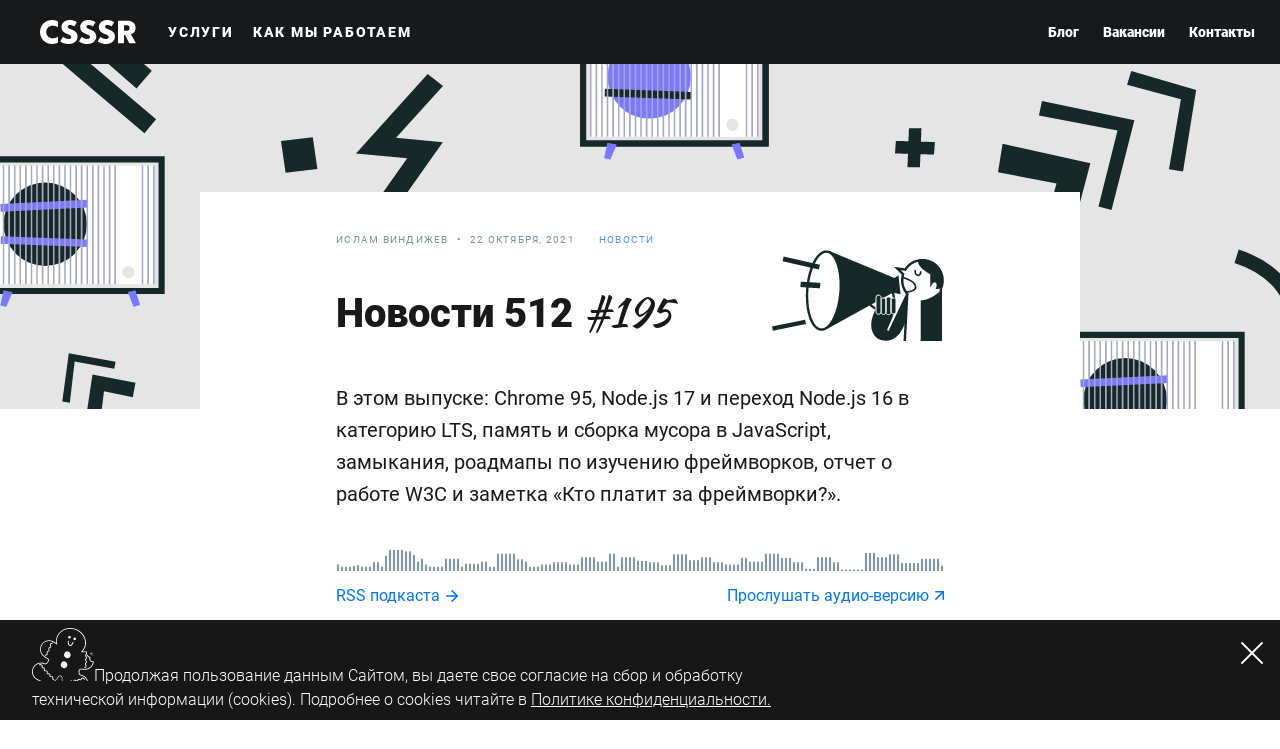

--- FILE ---
content_type: text/html
request_url: https://blog.csssr.com/ru/news512/episode/news-195
body_size: 56948
content:
<!DOCTYPE html><html lang="ru"><head><script>(function(w,d,s,l,i){w[l]=w[l]||[];w[l].push({'gtm.start':
	new Date().getTime(),event:'gtm.js'});var f=d.getElementsByTagName(s)[0],
	j=d.createElement(s),dl=l!='dataLayer'?'&l='+l:'';j.async=true;j.src=
	'https://www.googletagmanager.com/gtm.js?id='+i+dl+'';f.parentNode.insertBefore(j,f);
})(window,document,'script','dataLayer','GTM-K67FHB5');</script><link href="/_next/static/i/public/components/post/post-header-bg-3f973ad5.svg" rel="prefetch" as="image" type="image/svg+xml" crossorigin="anonymous"/><link rel="preload" as="font" type="font/woff2" crossorigin="anonymous" href="https://static.csssr.com/fonts-subsets/Roboto-Light_normal-1cfe5b90.woff2"/><link rel="preload" as="font" type="font/woff2" crossorigin="anonymous" href="https://static.csssr.com/fonts-subsets/Roboto-Regular_normal-70e4d10e.woff2"/><link rel="preload" as="font" type="font/woff2" crossorigin="anonymous" href="https://static.csssr.com/fonts-subsets/Roboto-Regular_italic-d33b3e4c.woff2"/><link rel="preload" as="font" type="font/woff2" crossorigin="anonymous" href="https://static.csssr.com/fonts-subsets/Roboto-Medium_normal-6cbe2a57.woff2"/><link rel="preload" as="font" type="font/woff2" crossorigin="anonymous" href="https://static.csssr.com/fonts-subsets/Roboto-Bold_normal-85b57d07.woff2"/><link rel="preload" as="font" type="font/woff2" crossorigin="anonymous" href="https://static.csssr.com/fonts-subsets/Roboto-Black_normal-5d2f5ac7.woff2"/><link rel="preload" as="font" type="font/woff2" crossorigin="anonymous" href="https://static.csssr.com/fonts-subsets/RobotoSlab-Light_normal-8317bec0.woff2"/><link rel="preload" as="font" type="font/woff2" crossorigin="anonymous" href="https://static.csssr.com/fonts-subsets/RobotoSlab-Regular_normal-97225c44.woff2"/><link rel="preload" as="font" type="font/woff2" crossorigin="anonymous" href="https://static.csssr.com/fonts-subsets/Roboto-Thin_normal-2972f2df.woff2"/><style>@font-face {
  font-family: Roboto;
  font-style: normal;
  font-weight: 300;
  src: url('https://static.csssr.com/fonts-subsets/Roboto-Light_normal-1cfe5b90.woff2') format('woff2');
  font-display: swap;
}
@font-face {
  font-family: Roboto;
  font-style: normal;
  font-weight: 400;
  src: url('https://static.csssr.com/fonts-subsets/Roboto-Regular_normal-70e4d10e.woff2') format('woff2');
  font-display: swap;
}
@font-face {
  font-family: Roboto;
  font-style: italic;
  font-weight: 400;
  src: url('https://static.csssr.com/fonts-subsets/Roboto-Regular_italic-d33b3e4c.woff2') format('woff2');
  font-display: swap;
}
@font-face {
  font-family: Roboto;
  font-style: normal;
  font-weight: 500;
  src: url('https://static.csssr.com/fonts-subsets/Roboto-Medium_normal-6cbe2a57.woff2') format('woff2');
  font-display: swap;
}
@font-face {
  font-family: Roboto;
  font-style: normal;
  font-weight: 700;
  src: url('https://static.csssr.com/fonts-subsets/Roboto-Bold_normal-85b57d07.woff2') format('woff2');
  font-display: swap;
}
@font-face {
  font-family: Roboto;
  font-style: normal;
  font-weight: 900;
  src: url('https://static.csssr.com/fonts-subsets/Roboto-Black_normal-5d2f5ac7.woff2') format('woff2');
  font-display: swap;
}
@font-face {
  font-family: Roboto Slab;
  font-style: normal;
  font-weight: 300;
  src: url('https://static.csssr.com/fonts-subsets/RobotoSlab-Light_normal-8317bec0.woff2') format('woff2');
  font-display: swap;
}
@font-face {
  font-family: Roboto Slab;
  font-style: normal;
  font-weight: 400;
  src: url('https://static.csssr.com/fonts-subsets/RobotoSlab-Regular_normal-97225c44.woff2') format('woff2');
  font-display: swap;
}
@font-face {
  font-family: Roboto;
  font-style: normal;
  font-weight: 100;
  src: url('https://static.csssr.com/fonts-subsets/Roboto-Thin_normal-2972f2df.woff2') format('woff2');
  font-display: swap;
}</style><link rel="preload" as="font" type="font/woff2" crossorigin="anonymous" href="https://static.csssr.com/fonts-subsets/Amita-Regular_normal-791e964c.woff2"/><style>@font-face {
  font-family: Amita;
  font-style: normal;
  font-weight: 400;
  src: url('https://static.csssr.com/fonts-subsets/Amita-Regular_normal-791e964c.woff2') format('woff2');
  font-display: swap;
}</style><link rel="preload" as="font" type="font/woff2" crossorigin="anonymous" href="https://static.csssr.com/fonts-subsets/Sweet-Mavka-Script_normal-400ac39e.woff2"/><style>@font-face {
  font-family: Sweet Mavka Script;
  font-style: normal;
  font-weight: 400;
  src: url('https://static.csssr.com/fonts-subsets/Sweet-Mavka-Script_normal-400ac39e.woff2') format('woff2');
  font-display: swap;
}</style><meta name="viewport" content="width=device-width"/><meta charSet="utf-8"/><link rel="canonical" href="https://blog.csssr.com/ru/news512/episode/news-195/"/><link rel="apple-touch-icon" sizes="180x180" href="/favicon/apple-touch-icon.png"/><link rel="icon" type="image/png" sizes="32x32" href="/favicon/favicon-48x48.png"/><link rel="icon" type="image/png" sizes="32x32" href="/favicon/favicon-32x32.png"/><link rel="icon" type="image/png" sizes="16x16" href="/favicon/favicon-16x16.png"/><link rel="manifest" href="/favicon/site.webmanifest"/><link rel="mask-icon" href="/favicon/safari-pinned-tab.svg" color="#000000"/><link rel="shortcut icon" href="/favicon/favicon.ico"/><meta name="msapplication-TileColor" content="#000000"/><meta name="msapplication-config" content="/favicon/browserconfig.xml"/><meta name="theme-color" content="#000"/><meta property="og:image:width" content="3840"/><meta property="og:image:height" content="1920"/><meta property="fb:app_id" content="416195255787519"/><script>
        // https://stackoverflow.com/a/27232658
        function canUseWebP() {
            const canvas = document.createElement('canvas')
            canvas.width = canvas.height = 1;
            return canvas.toDataURL &&
              canvas.toDataURL('image/webp') &&
              canvas.toDataURL('image/webp').indexOf('image/webp') === 5
        }
        if (canUseWebP()) {
            document.documentElement.classList.add('webp')
        }
      </script><title>Новости 512 | CSSSR</title><meta name="description" content="В этом выпуске: Chrome 95, Node.js 17 и переход Node.js 16 в категорию LTS, память и сборка мусора в JavaScript, замыкания, роадмапы по изучению фреймворков, отчет о работе W3C и заметка «Кто платит за фреймворки?»."/><meta property="og:title" content="Новости 512 | CSSSR"/><meta property="og:description" content="В этом выпуске: Chrome 95, Node.js 17 и переход Node.js 16 в категорию LTS, память и сборка мусора в JavaScript, замыкания, роадмапы по изучению фреймворков, отчет о работе W3C и заметка «Кто платит за фреймворки?»."/><meta property="og:type" content="article"/><meta property="og:url" content="https://blog.csssr.com/ru/news512/episode/news-195"/><meta property="og:image" content="https://images.csssr.com/insecure/resize:fit:1200:630/extend:true:ce:0:0/plain/https://blog.csssr.com/_next/static/i/public/images/og/news512/all-acea5e54.png@png"/><meta property="article:section" content="news"/><meta property="article:published_time" content="2021-10-22T00:00:00.000Z"/><meta property="article:author" content="Ислам Виндижев"/><meta name="next-head-count" content="27"/><link rel="preload" href="/_next/static/css/7c2e5e32ed66e625c876.css" as="style"/><link rel="stylesheet" href="/_next/static/css/7c2e5e32ed66e625c876.css" data-n-g=""/><noscript data-n-css=""></noscript><link rel="preload" href="/_next/static/chunks/webpack-50bee04d1dc61f8adf5b.js" as="script"/><link rel="preload" href="/_next/static/chunks/framework.f8bd46fc02868c500bda.js" as="script"/><link rel="preload" href="/_next/static/chunks/cf805f1a0f1e74db7377dca94b794af5c00c22a4.195a706472cddc634d96.js" as="script"/><link rel="preload" href="/_next/static/chunks/main-4d19e2e270f615b35f2a.js" as="script"/><link rel="preload" href="/_next/static/chunks/27fa05b9.2ef1a10e86dac4a17edc.js" as="script"/><link rel="preload" href="/_next/static/chunks/3718a65083f5a6a113230edca493f22414d735d1.c19e52d83f3830686c1b.js" as="script"/><link rel="preload" href="/_next/static/chunks/pages/_app-0722620f6afecd66fb5e.js" as="script"/><link rel="preload" href="/_next/static/chunks/0a3f5dd10d385329d8e98d59b7b82ca7e4e5101c.5e36e28f43db1e3e1352.js" as="script"/><link rel="preload" href="/_next/static/chunks/c5d77f51eaf2c434c79979085b7241fe497de0a9.0b18db7a5bf88c9b88aa.js" as="script"/><link rel="preload" href="/_next/static/chunks/4d6d097270f0bacfb8e8ac21866018e7d1955e42.375550928ef6bd368573.js" as="script"/><link rel="preload" href="/_next/static/chunks/37f580fc69cfca132a40dce60e84b54506da5de7.8d44a13017c985d868da.js" as="script"/><link rel="preload" href="/_next/static/chunks/pages/ru/news512/episode/%5Bslug%5D-1c376221df762ea7d285.js" as="script"/></head><body><noscript><iframe src="https://www.googletagmanager.com/ns.html?id=GTM-K67FHB5"
height="0" width="0" style="display:none;visibility:hidden"></iframe></noscript><div id="__next"><style data-emotion="css-global 193t080">.js-focus-visible :focus:not(.focus-visible){outline:none;}html{line-height:1.15;-webkit-text-size-adjust:100%;}html,body{margin:0;padding:0;}@media (max-width: 767px){html{font-size:4.44444444444444444444444444444444vw!important;}}@media (min-width: 768px) and (max-width: 1023px){html{font-size:1.5625vw!important;}}main{display:block;}h1,h2,h3,h4,h5,h6{padding:0;margin:0;}hr{box-sizing:content-box;height:0;overflow:visible;}ul{padding:0;margin:0;list-style:none;}pre{font-family:monospace,monospace;font-size:1em;}a{background-color:transparent;}abbr[title]{border-bottom:none;-webkit-text-decoration:underline;text-decoration:underline;-webkit-text-decoration:underline dotted;text-decoration:underline dotted;}b,strong{font-weight:bolder;}code,kbd,samp{font-family:monospace,monospace;font-size:1em;}small{font-size:80%;}sub,sup{font-size:75%;line-height:0;position:relative;vertical-align:baseline;}sub{bottom:-0.25em;}sup{top:-0.5em;}img{border-style:none;}a{-webkit-text-decoration:none;text-decoration:none;}button,input,optgroup,select,textarea{font-family:inherit;font-size:100%;line-height:1.15;margin:0;}button,input{overflow:visible;}button,select{text-transform:none;}button,[type='button'],[type='reset'],[type='submit']{-webkit-appearance:button;}button::-moz-focus-inner,[type='button']::-moz-focus-inner,[type='reset']::-moz-focus-inner,[type='submit']::-moz-focus-inner{border-style:none;padding:0;}button:-moz-focusring,[type='button']:-moz-focusring,[type='reset']:-moz-focusring,[type='submit']:-moz-focusring{outline:1px dotted ButtonText;}fieldset{padding:0.35em 0.75em 0.625em;}legend{box-sizing:border-box;color:inherit;display:table;max-width:100%;padding:0;white-space:normal;}progress{vertical-align:baseline;}textarea{overflow:auto;}[type='checkbox'],[type='radio']{box-sizing:border-box;padding:0;}[type='number']::-webkit-inner-spin-button,[type='number']::-webkit-outer-spin-button{height:auto;}[type='search']{-webkit-appearance:textfield;outline-offset:-2px;}[type='search']::-webkit-search-decoration{-webkit-appearance:none;}::-webkit-file-upload-button{-webkit-appearance:button;font:inherit;}details{display:block;}summary{display:-webkit-box;display:-webkit-list-item;display:-ms-list-itembox;display:list-item;}template{display:none;}[hidden]{display:none;}</style><style data-emotion="css-global 0"></style><style data-emotion="css go3szf">.css-go3szf{position:fixed;z-index:9999;top:0;left:0;display:-webkit-box;display:-webkit-flex;display:-ms-flexbox;display:flex;-webkit-box-flex-wrap:wrap;-webkit-flex-wrap:wrap;-ms-flex-wrap:wrap;flex-wrap:wrap;-webkit-align-items:center;-webkit-box-align:center;-ms-flex-align:center;align-items:center;height:4rem;width:100%;background-color:#18191B;box-sizing:border-box;-webkit-transition:top 300ms ease 0s;transition:top 300ms ease 0s;}.css-go3szf .logo-wrapper{font-size:0;}.css-go3szf .logo{margin-left:2.5rem;-webkit-order:1;-ms-flex-order:1;order:1;color:white;}.css-go3szf .logo_school{width:9.875rem;height:1.75rem;}.css-go3szf .button_action{margin-left:auto;padding-left:1.6875rem;padding-right:1.6875rem;width:auto;height:100%;-webkit-order:4;-ms-flex-order:4;order:4;font-size:0.75rem;letter-spacing:0;}@media (max-width: 767px){.css-go3szf{height:3.5rem;}.css-go3szf .logo{margin-left:1rem;width:4rem;height:1rem;-webkit-order:1;-ms-flex-order:1;order:1;}.css-go3szf .logo_school{width:6.5rem;height:1.125rem;}.css-go3szf .burger{margin-left:auto;margin-right:1rem;padding:1rem;-webkit-order:2;-ms-flex-order:2;order:2;height:100%;border:none;background-color:transparent;cursor:pointer;}.css-go3szf .burger svg{width:1.5rem;height:1.5rem;}.css-go3szf .dropdown{position:absolute;top:100%;display:-webkit-box;display:-webkit-flex;display:-ms-flexbox;display:flex;-webkit-flex-direction:column;-ms-flex-direction:column;flex-direction:column;-webkit-align-items:flex-start;-webkit-box-align:flex-start;-ms-flex-align:flex-start;align-items:flex-start;-webkit-box-pack:start;-ms-flex-pack:start;-webkit-justify-content:flex-start;justify-content:flex-start;width:100%;height:calc(100vh - 100%);height:calc(var(--vh, 1vh) * 100 - 100%);background-color:#18191B;-webkit-transition:height 125ms ease-out;transition:height 125ms ease-out;overflow:auto;}.css-go3szf .dropdown_closed{height:0;overflow:hidden;}.css-go3szf .button_action{margin-top:auto;width:100%;height:4rem;-webkit-flex-shrink:0;-ms-flex-negative:0;flex-shrink:0;}}</style><header data-testid="Header:block" class="css-go3szf e1rvqd690"><a href="https://csssr.com/ru" class="logo-wrapper" data-testid="Header:link.logo"><svg class="logo" xmlns="http://www.w3.org/2000/svg" width="96" height="24" viewBox="0 0 96 24"><path fill="currentColor" fill-rule="evenodd" d="M34.183 6.476s-1.89-1.495-4.198-1.495c-1.522 0-2.306.86-2.306 1.812 0 3.124 9.918 2.128 9.918 9.736 0 4.075-3.46 7.471-8.995 7.471-5.537 0-8.304-2.717-8.304-2.717l2.767-4.483s2.538 2.219 5.537 2.219c1.753 0 2.768-.905 2.768-2.038 0-3.396-9.919-2.49-9.919-9.736C21.451 3.17 24.681 0 29.755 0c4.474 0 7.104 2.264 7.104 2.264l-2.676 4.212zm18.684 0S50.975 4.98 48.669 4.98c-1.522 0-2.306.86-2.306 1.812 0 3.124 9.917 2.128 9.917 9.736 0 4.075-3.46 7.471-8.995 7.471-5.535 0-8.303-2.717-8.303-2.717L41.75 16.8s2.537 2.219 5.535 2.219c1.753 0 2.768-.905 2.768-2.038 0-3.396-9.918-2.49-9.918-9.736C40.135 3.17 43.364 0 48.438 0c4.475 0 7.105 2.264 7.105 2.264l-2.676 4.212zm18.683 0S69.66 4.98 67.352 4.98c-1.522 0-2.307.86-2.307 1.812 0 3.124 9.92 2.128 9.92 9.736 0 4.075-3.461 7.471-8.997 7.471s-8.304-2.717-8.304-2.717l2.768-4.483s2.538 2.219 5.536 2.219c1.753 0 2.768-.905 2.768-2.038 0-3.396-9.918-2.49-9.918-9.736C58.818 3.17 62.048 0 67.122 0c4.474 0 7.104 2.264 7.104 2.264L71.55 6.476zM11.764 24c4.382 0 6.227-1.585 6.227-1.585v-5.886s-1.614 1.81-5.305 1.81c-3.69 0-6.458-2.716-6.458-6.339 0-3.622 2.768-6.34 6.458-6.34 3.691 0 5.305 1.811 5.305 1.811V1.585S16.146 0 11.764 0C5.306 0 0 5.208 0 12s5.306 12 11.764 12zm72.334-13.177h2.307c2.076 0 3.229-1.132 3.229-2.808 0-1.675-1.153-2.807-3.23-2.807h-2.306v5.615zM96 23.32h-6.735l-4.198-8.377h-.97v8.377h-5.996V.68h9.365C92.4.68 95.63 3.85 95.63 7.7c0 5.388-4.75 6.565-4.75 6.565L96 23.321z"></path></svg></a></header><main id="main" class="main" data-testid="Layout:block:main"><style data-emotion="css ul04cf">.css-ul04cf{padding-top:8rem;-webkit-background-size:55rem 13.5625rem,85rem 21.5625rem;background-size:55rem 13.5625rem,85rem 21.5625rem;background-image:linear-gradient(to right, white, white),url(/_next/static/i/public/components/post/post-header-bg-3f973ad5.svg);background-repeat:no-repeat,repeat-x;-webkit-background-position:center 8rem,center top;background-position:center 8rem,center top;}.css-ul04cf.type_news{background-image:linear-gradient(to right, white, white),url(/_next/static/i/public/components/post/news-post-header-bg_desktop-b2b3ec6a.svg);}@media (max-width: 767px){.css-ul04cf{padding-top:0;background:none;}.css-ul04cf.type_news{padding-top:6rem;background-image:url(/_next/static/i/public/components/post/news-post-header-bg_mobile-f5effbc4.svg);-webkit-background-position:0 0;background-position:0 0;-webkit-background-size:100% 6rem;background-size:100% 6rem;background-repeat:no-repeat,repeat-x;}}</style><article class="css-ul04cf type_news"><style data-emotion="css 1gafm59">.css-1gafm59{padding-top:2.5rem;}.css-1gafm59 .post-meta{grid-column:4/span 4;grid-row:1;}.css-1gafm59 .tag,.css-1gafm59 .date,.css-1gafm59 .author{vertical-align:top;display:inline-block;font-family:Roboto;font-style:normal;font-size:0.625rem;line-height:1rem;letter-spacing:0.078125rem;text-transform:uppercase;}.css-1gafm59 .title>i{font-style:normal;font-weight:normal;}.css-1gafm59 .title>span{white-space:nowrap;}.css-1gafm59 .author{font-weight:normal;color:#7e8fa4;}.css-1gafm59 .author::after{content:'•';margin-left:0.5rem;margin-right:0.5rem;}.css-1gafm59 .tag{color:#5695ed;-webkit-transition:color 150ms ease-in-out;transition:color 150ms ease-in-out;}@media (hover: hover) and (pointer: fine){.css-1gafm59 .tag:hover{color:#0254d8;}}.css-1gafm59 .date{margin-right:1.5rem;display:inline-block;font-weight:normal;color:#7e8fa4;}.css-1gafm59 .title{margin-top:2.1875rem;position:relative;z-index:2;grid-column:4/span 4;grid-row:2;color:#18191b;}.css-1gafm59 .episode-number{font-family:'Sweet Mavka Script',sans-serif;font-weight:400;color:#18191b;}.css-1gafm59 .news-cover{z-index:1;grid-column:7/span 3;grid-row:2;display:-webkit-box;display:-webkit-flex;display:-ms-flexbox;display:flex;-webkit-box-pack:end;-ms-flex-pack:end;-webkit-justify-content:flex-end;justify-content:flex-end;}.css-1gafm59 .news-cover-img{width:10.75rem;height:5.6875rem;}.css-1gafm59 .picture{display:block;width:100%;min-height:14.375rem;position:relative;z-index:1;grid-column:7/span 3;grid-row:2;margin-top:1rem;}.css-1gafm59 .picture img{width:100%;height:auto;}@media (min-width: 768px) and (max-width: 1279px){.css-1gafm59 .post-meta,.css-1gafm59 .title{grid-column:3/span 5;}.css-1gafm59 .picture,.css-1gafm59 .news-cover{grid-column:7/span 4;}}@media (max-width: 767px){.css-1gafm59{padding-top:0;}.css-1gafm59 .title{grid-column:1/span 6;grid-row:2;font-weight:700;margin-top:1.875rem;font-size:2.25rem;line-height:2.75rem;}.css-1gafm59 .picture{min-height:9.375rem;grid-column:1/span 6;grid-row:1;}.css-1gafm59 .post-meta{margin-top:1.25rem;grid-column:1/span 6;grid-row:3;margin-bottom:-0.375rem;}.css-1gafm59 .tag,.css-1gafm59 .date,.css-1gafm59 .author{padding-bottom:0.375rem;}.css-1gafm59.type_news .title{grid-row:1;}.css-1gafm59.type_news .title .episode-number{font-size:2.25rem;line-height:2.75rem;}.css-1gafm59.type_news .post-meta{grid-row:2;}.css-1gafm59.type_news .news-cover{display:none;}}.css-1gafm59 .title>i{font-family:Sweet Mavka Script;}</style><style data-emotion="css 1b0e9t2">.css-1b0e9t2{display:-ms-grid;-ms-grid-columns:120px (32px 120px)[11];margin-right:auto;margin-left:auto;display:grid;-webkit-align-content:start;-ms-flex-line-pack:start;align-content:start;grid-template-columns:repeat(12, 120px);grid-gap:0 32px;width:1792px;}@media (min-width: 1360px) and (max-width: 1919px){.css-1b0e9t2{-ms-grid-columns:96px (16px 96px)[11];}}@media (min-width: 1280px) and (max-width: 1359px){.css-1b0e9t2{-ms-grid-columns:88px (16px 88px)[11];}}@media (min-width: 1024px) and (max-width: 1279px){.css-1b0e9t2{-ms-grid-columns:64px (16px 64px)[11];}}@media (min-width: 768px) and (max-width: 1023px){.css-1b0e9t2{-ms-grid-columns:4rem (1rem 4rem)[11];}}@media (max-width: 767px){.css-1b0e9t2{-ms-grid-columns:3rem (0.5rem 3rem)[5];}}@media (min-width: 1360px) and (max-width: 1919px){.css-1b0e9t2{grid-template-columns:repeat(12, 96px);grid-gap:0 16px;width:1328px;}}@media (min-width: 1280px) and (max-width: 1359px){.css-1b0e9t2{grid-template-columns:repeat(12, 88px);grid-gap:0 16px;width:1232px;}}@media (min-width: 1024px) and (max-width: 1279px){.css-1b0e9t2{grid-template-columns:repeat(12, 64px);grid-gap:0 16px;width:944px;}}@media (min-width: 768px) and (max-width: 1023px){.css-1b0e9t2{grid-template-columns:repeat(12, 4rem);grid-gap:0 1rem;width:59rem;}}@media (max-width: 767px){.css-1b0e9t2{grid-template-columns:repeat(6, 3rem);grid-gap:0 0.5rem;width:20.5rem;}}@media (min-width: 1920px){.css-1b0e9t2{grid-template-columns:repeat(12,96px);grid-gap:0 16px;width:1328px;}}.css-1b0e9t2{padding-top:2.5rem;}.css-1b0e9t2 .post-meta{grid-column:4/span 4;grid-row:1;}.css-1b0e9t2 .tag,.css-1b0e9t2 .date,.css-1b0e9t2 .author{vertical-align:top;display:inline-block;font-family:Roboto;font-style:normal;font-size:0.625rem;line-height:1rem;letter-spacing:0.078125rem;text-transform:uppercase;}.css-1b0e9t2 .title>i{font-style:normal;font-weight:normal;}.css-1b0e9t2 .title>span{white-space:nowrap;}.css-1b0e9t2 .author{font-weight:normal;color:#7e8fa4;}.css-1b0e9t2 .author::after{content:'•';margin-left:0.5rem;margin-right:0.5rem;}.css-1b0e9t2 .tag{color:#5695ed;-webkit-transition:color 150ms ease-in-out;transition:color 150ms ease-in-out;}@media (hover: hover) and (pointer: fine){.css-1b0e9t2 .tag:hover{color:#0254d8;}}.css-1b0e9t2 .date{margin-right:1.5rem;display:inline-block;font-weight:normal;color:#7e8fa4;}.css-1b0e9t2 .title{margin-top:2.1875rem;position:relative;z-index:2;grid-column:4/span 4;grid-row:2;color:#18191b;}.css-1b0e9t2 .episode-number{font-family:'Sweet Mavka Script',sans-serif;font-weight:400;color:#18191b;}.css-1b0e9t2 .news-cover{z-index:1;grid-column:7/span 3;grid-row:2;display:-webkit-box;display:-webkit-flex;display:-ms-flexbox;display:flex;-webkit-box-pack:end;-ms-flex-pack:end;-webkit-justify-content:flex-end;justify-content:flex-end;}.css-1b0e9t2 .news-cover-img{width:10.75rem;height:5.6875rem;}.css-1b0e9t2 .picture{display:block;width:100%;min-height:14.375rem;position:relative;z-index:1;grid-column:7/span 3;grid-row:2;margin-top:1rem;}.css-1b0e9t2 .picture img{width:100%;height:auto;}@media (min-width: 768px) and (max-width: 1279px){.css-1b0e9t2 .post-meta,.css-1b0e9t2 .title{grid-column:3/span 5;}.css-1b0e9t2 .picture,.css-1b0e9t2 .news-cover{grid-column:7/span 4;}}@media (max-width: 767px){.css-1b0e9t2{padding-top:0;}.css-1b0e9t2 .title{grid-column:1/span 6;grid-row:2;font-weight:700;margin-top:1.875rem;font-size:2.25rem;line-height:2.75rem;}.css-1b0e9t2 .picture{min-height:9.375rem;grid-column:1/span 6;grid-row:1;}.css-1b0e9t2 .post-meta{margin-top:1.25rem;grid-column:1/span 6;grid-row:3;margin-bottom:-0.375rem;}.css-1b0e9t2 .tag,.css-1b0e9t2 .date,.css-1b0e9t2 .author{padding-bottom:0.375rem;}.css-1b0e9t2.type_news .title{grid-row:1;}.css-1b0e9t2.type_news .title .episode-number{font-size:2.25rem;line-height:2.75rem;}.css-1b0e9t2.type_news .post-meta{grid-row:2;}.css-1b0e9t2.type_news .news-cover{display:none;}}.css-1b0e9t2 .title>i{font-family:Sweet Mavka Script;}</style><header class="type_news css-1b0e9t2" data-testid="Post:block:header"><div class="post-meta"><span class="author">Ислам Виндижев</span><time class="date" dateTime="2021-10-22T00:00:00.000Z">22 октября, 2021</time><a class="tag" data-testid="Post:link.category.news" href="/ru/news512/">Новости</a></div><style data-emotion="css 1ch0x69">.css-1ch0x69{font-family:'Roboto','Arial',sans-serif;font-size:2.5rem;font-weight:900;line-height:3.5rem;color:#4a4a4a;}@media (max-width: 1279px){.css-1ch0x69{font-size:2rem;line-height:2.5rem;}}</style><h1 type="regular" class="title css-1ch0x69 e19nz7by0">Новости 512 <span class="episode-number">#<!-- -->195</span></h1><style data-emotion="css 10zgsqi">.css-10zgsqi{margin-top:2.5rem;font-size:1.25rem;line-height:2rem;}@media (min-width: 1280px){.css-10zgsqi{grid-column:4/span 6;color:#18191B;}}@media (min-width: 768px) and (max-width: 1279px){.css-10zgsqi{grid-column:3/span 8;}}@media (max-width: 767px){.css-10zgsqi{margin-top:1.875rem;font-size:1.125rem;line-height:1.75rem;grid-column:1/span 6;}}</style><style data-emotion="css 1nne4vt">.css-1nne4vt{font-family:'Roboto','Arial',sans-serif;font-size:1.5rem;line-height:2.5rem;color:#4a4a4a;}@media (max-width: 1279px){.css-1nne4vt{font-size:1rem;line-height:1.5rem;}}.css-1nne4vt{margin-top:2.5rem;font-size:1.25rem;line-height:2rem;}@media (min-width: 1280px){.css-1nne4vt{grid-column:4/span 6;color:#18191B;}}@media (min-width: 768px) and (max-width: 1279px){.css-1nne4vt{grid-column:3/span 8;}}@media (max-width: 767px){.css-1nne4vt{margin-top:1.875rem;font-size:1.125rem;line-height:1.75rem;grid-column:1/span 6;}}</style><div class="css-1nne4vt epkww9c0" type="strong">В этом выпуске: Chrome 95, Node.js 17 и переход Node.js 16 в категорию LTS, память и сборка мусора в JavaScript, замыкания, роадмапы по изучению фреймворков, отчет о работе W3C и заметка «Кто платит за фреймворки?».</div><style data-emotion="css tw07f6">.css-tw07f6{margin-top:2.5rem;}.css-tw07f6 .soundtrack-wrapper{position:relative;}.css-tw07f6 .soundtrack-image{position:relative;width:100%;background-repeat:no-repeat;-webkit-background-position:center;background-position:center;-webkit-background-size:auto 100%;background-size:auto 100%;height:1.3125rem;}.css-tw07f6 .links-wrapper{display:-webkit-box;display:-webkit-flex;display:-ms-flexbox;display:flex;-webkit-box-pack:justify;-webkit-justify-content:space-between;justify-content:space-between;-webkit-align-items:center;-webkit-box-align:center;-ms-flex-align:center;align-items:center;margin-top:0.9375rem;color:#7D7FFE;}.css-tw07f6 .link{display:-webkit-box;display:-webkit-flex;display:-ms-flexbox;display:flex;-webkit-align-items:center;-webkit-box-align:center;-ms-flex-align:center;align-items:center;font-family:'Roboto',sans-serif;font-weight:400;font-size:1rem;line-height:1.1875rem;color:#0076FF;}.css-tw07f6 .arrow{margin-left:0.375rem;}@media (min-width: 1280px){.css-tw07f6{grid-column:4/span 6;}}@media (min-width: 768px) and (max-width: 1279px){.css-tw07f6{grid-column:3/span 8;}}@media (max-width: 767px){.css-tw07f6{grid-column:1/span 6;width:100%;}.css-tw07f6 .soundtrack-image{height:1.125rem;-webkit-background-size:contain;background-size:contain;}.css-tw07f6 .links-wrapper{-webkit-align-items:flex-start;-webkit-box-align:flex-start;-ms-flex-align:flex-start;align-items:flex-start;-webkit-flex-direction:column;-ms-flex-direction:column;flex-direction:column;margin-top:0.9375rem;}.css-tw07f6 .link{line-height:1.1875rem;}.css-tw07f6 .link:not(:first-of-type){margin-top:0.9375rem;}}@media (hover: hover) and (pointer: fine){.css-tw07f6 .link:hover{color:#0254d8;}}@media (max-width: 767px){.css-tw07f6 html.webp .soundtrack-image{background-image:url(https://images.csssr.com/insecure/dpr:0.33333/plain/https://blog.csssr.com/_next/static/i/public/components/newsAudioLink/images/mobile.all-4dcae6ae.png@webp);}.css-tw07f6 .soundtrack-image{background-image:url(https://images.csssr.com/insecure/dpr:0.33333/plain/https://blog.csssr.com/_next/static/i/public/components/newsAudioLink/images/mobile.all-4dcae6ae.png@png);}@media (-webkit-min-device-pixel-ratio: 2),(min-resolution: 192dpi){.css-tw07f6 html.webp .soundtrack-image{background-image:url(https://images.csssr.com/insecure/dpr:0.66667/plain/https://blog.csssr.com/_next/static/i/public/components/newsAudioLink/images/mobile.all-4dcae6ae.png@webp);}.css-tw07f6 .soundtrack-image{background-image:url(https://images.csssr.com/insecure/dpr:0.66667/plain/https://blog.csssr.com/_next/static/i/public/components/newsAudioLink/images/mobile.all-4dcae6ae.png@png);}}@media (-webkit-min-device-pixel-ratio: 3),(min-resolution: 288dpi){.css-tw07f6 html.webp .soundtrack-image{background-image:url(https://images.csssr.com/insecure/plain/https://blog.csssr.com/_next/static/i/public/components/newsAudioLink/images/mobile.all-4dcae6ae.png@webp);}.css-tw07f6 .soundtrack-image{background-image:url(https://images.csssr.com/insecure/plain/https://blog.csssr.com/_next/static/i/public/components/newsAudioLink/images/mobile.all-4dcae6ae.png@png);}}}@media (min-width: 768px) and (max-width: 1279px){.css-tw07f6 html.webp .soundtrack-image{background-image:url(https://images.csssr.com/insecure/dpr:0.33333/plain/https://blog.csssr.com/_next/static/i/public/components/newsAudioLink/images/tablet.all-7f05cf37.png@webp);}.css-tw07f6 .soundtrack-image{background-image:url(https://images.csssr.com/insecure/dpr:0.33333/plain/https://blog.csssr.com/_next/static/i/public/components/newsAudioLink/images/tablet.all-7f05cf37.png@png);}@media (-webkit-min-device-pixel-ratio: 2),(min-resolution: 192dpi){.css-tw07f6 html.webp .soundtrack-image{background-image:url(https://images.csssr.com/insecure/dpr:0.66667/plain/https://blog.csssr.com/_next/static/i/public/components/newsAudioLink/images/tablet.all-7f05cf37.png@webp);}.css-tw07f6 .soundtrack-image{background-image:url(https://images.csssr.com/insecure/dpr:0.66667/plain/https://blog.csssr.com/_next/static/i/public/components/newsAudioLink/images/tablet.all-7f05cf37.png@png);}}@media (-webkit-min-device-pixel-ratio: 3),(min-resolution: 288dpi){.css-tw07f6 html.webp .soundtrack-image{background-image:url(https://images.csssr.com/insecure/plain/https://blog.csssr.com/_next/static/i/public/components/newsAudioLink/images/tablet.all-7f05cf37.png@webp);}.css-tw07f6 .soundtrack-image{background-image:url(https://images.csssr.com/insecure/plain/https://blog.csssr.com/_next/static/i/public/components/newsAudioLink/images/tablet.all-7f05cf37.png@png);}}}@media (min-width: 1280px){.css-tw07f6 html.webp .soundtrack-image{background-image:url(https://images.csssr.com/insecure/dpr:0.33333/plain/https://blog.csssr.com/_next/static/i/public/components/newsAudioLink/images/desktop.all-1ddbf361.png@webp);}.css-tw07f6 .soundtrack-image{background-image:url(https://images.csssr.com/insecure/dpr:0.33333/plain/https://blog.csssr.com/_next/static/i/public/components/newsAudioLink/images/desktop.all-1ddbf361.png@png);}@media (-webkit-min-device-pixel-ratio: 2),(min-resolution: 192dpi){.css-tw07f6 html.webp .soundtrack-image{background-image:url(https://images.csssr.com/insecure/dpr:0.66667/plain/https://blog.csssr.com/_next/static/i/public/components/newsAudioLink/images/desktop.all-1ddbf361.png@webp);}.css-tw07f6 .soundtrack-image{background-image:url(https://images.csssr.com/insecure/dpr:0.66667/plain/https://blog.csssr.com/_next/static/i/public/components/newsAudioLink/images/desktop.all-1ddbf361.png@png);}}@media (-webkit-min-device-pixel-ratio: 3),(min-resolution: 288dpi){.css-tw07f6 html.webp .soundtrack-image{background-image:url(https://images.csssr.com/insecure/plain/https://blog.csssr.com/_next/static/i/public/components/newsAudioLink/images/desktop.all-1ddbf361.png@webp);}.css-tw07f6 .soundtrack-image{background-image:url(https://images.csssr.com/insecure/plain/https://blog.csssr.com/_next/static/i/public/components/newsAudioLink/images/desktop.all-1ddbf361.png@png);}}}</style><div class="css-tw07f6" data-testid="Post:link:newsAudio"><div class="soundtrack-wrapper"><div class="soundtrack-image"></div></div><div class="links-wrapper"><a class="link" href="https://radio.csssr.com/rss/news512.rss" target="_blank" rel="noopener nofollow noreferrer">RSS подкаста<svg width="12" height="12" viewBox="0 0 12 12" fill="none" xmlns="http://www.w3.org/2000/svg" class="arrow"><path fill="#fff" d="M0 0h12v12H0z"></path><path fill-rule="evenodd" clip-rule="evenodd" d="M12 6c0 .41-.333.743-.743.743H.743a.743.743 0 010-1.486h10.514c.41 0 .743.332.743.743z" fill="currentColor"></path><path fill-rule="evenodd" clip-rule="evenodd" d="M5.474.218a.743.743 0 011.052 0l5.256 5.256c.29.29.29.761 0 1.052l-5.256 5.256a.743.743 0 11-1.052-1.051L10.205 6l-4.73-4.73a.743.743 0 010-1.052z" fill="currentColor"></path></svg></a><a class="link" href="https://soundcloud.com/csssr/chrome-95-nodejs-17-pamyat-i-gc-v-js-arkhitektura-zamykaniya-izuchenie-freymvorkov-otchet-w3c" target="_blank" rel="noopener nofollow noreferrer">Прослушать аудио-версию<svg width="9" height="9" viewBox="0 0 9 9" fill="none" xmlns="http://www.w3.org/2000/svg" class="arrow"><path fill-rule="evenodd" clip-rule="evenodd" d="M8.78.22a.75.75 0 010 1.06l-7.5 7.5A.75.75 0 01.22 7.72l7.5-7.5a.75.75 0 011.06 0z" fill="currentColor"></path><path fill-rule="evenodd" clip-rule="evenodd" d="M0 .75A.75.75 0 01.75 0h7.5A.75.75 0 019 .75v7.5a.75.75 0 01-1.5 0V1.5H.75A.75.75 0 010 .75z" fill="currentColor"></path></svg></a></div><style data-emotion="css-global gaevjx">@media (max-width: 767px){{background-image:url(https://images.csssr.com/insecure/dpr:0.33333/plain/https://blog.csssr.com/_next/static/i/public/components/newsAudioLink/images/mobile.all-4dcae6ae.png@webp);}{background-image:url(https://images.csssr.com/insecure/dpr:0.33333/plain/https://blog.csssr.com/_next/static/i/public/components/newsAudioLink/images/mobile.all-4dcae6ae.png@png);}@media (-webkit-min-device-pixel-ratio: 2),(min-resolution: 192dpi){{background-image:url(https://images.csssr.com/insecure/dpr:0.66667/plain/https://blog.csssr.com/_next/static/i/public/components/newsAudioLink/images/mobile.all-4dcae6ae.png@webp);}{background-image:url(https://images.csssr.com/insecure/dpr:0.66667/plain/https://blog.csssr.com/_next/static/i/public/components/newsAudioLink/images/mobile.all-4dcae6ae.png@png);}}@media (-webkit-min-device-pixel-ratio: 3),(min-resolution: 288dpi){{background-image:url(https://images.csssr.com/insecure/plain/https://blog.csssr.com/_next/static/i/public/components/newsAudioLink/images/mobile.all-4dcae6ae.png@webp);}{background-image:url(https://images.csssr.com/insecure/plain/https://blog.csssr.com/_next/static/i/public/components/newsAudioLink/images/mobile.all-4dcae6ae.png@png);}}}@media (min-width: 768px) and (max-width: 1279px){{background-image:url(https://images.csssr.com/insecure/dpr:0.33333/plain/https://blog.csssr.com/_next/static/i/public/components/newsAudioLink/images/tablet.all-7f05cf37.png@webp);}{background-image:url(https://images.csssr.com/insecure/dpr:0.33333/plain/https://blog.csssr.com/_next/static/i/public/components/newsAudioLink/images/tablet.all-7f05cf37.png@png);}@media (-webkit-min-device-pixel-ratio: 2),(min-resolution: 192dpi){{background-image:url(https://images.csssr.com/insecure/dpr:0.66667/plain/https://blog.csssr.com/_next/static/i/public/components/newsAudioLink/images/tablet.all-7f05cf37.png@webp);}{background-image:url(https://images.csssr.com/insecure/dpr:0.66667/plain/https://blog.csssr.com/_next/static/i/public/components/newsAudioLink/images/tablet.all-7f05cf37.png@png);}}@media (-webkit-min-device-pixel-ratio: 3),(min-resolution: 288dpi){{background-image:url(https://images.csssr.com/insecure/plain/https://blog.csssr.com/_next/static/i/public/components/newsAudioLink/images/tablet.all-7f05cf37.png@webp);}{background-image:url(https://images.csssr.com/insecure/plain/https://blog.csssr.com/_next/static/i/public/components/newsAudioLink/images/tablet.all-7f05cf37.png@png);}}}@media (min-width: 1280px){{background-image:url(https://images.csssr.com/insecure/dpr:0.33333/plain/https://blog.csssr.com/_next/static/i/public/components/newsAudioLink/images/desktop.all-1ddbf361.png@webp);}{background-image:url(https://images.csssr.com/insecure/dpr:0.33333/plain/https://blog.csssr.com/_next/static/i/public/components/newsAudioLink/images/desktop.all-1ddbf361.png@png);}@media (-webkit-min-device-pixel-ratio: 2),(min-resolution: 192dpi){{background-image:url(https://images.csssr.com/insecure/dpr:0.66667/plain/https://blog.csssr.com/_next/static/i/public/components/newsAudioLink/images/desktop.all-1ddbf361.png@webp);}{background-image:url(https://images.csssr.com/insecure/dpr:0.66667/plain/https://blog.csssr.com/_next/static/i/public/components/newsAudioLink/images/desktop.all-1ddbf361.png@png);}}@media (-webkit-min-device-pixel-ratio: 3),(min-resolution: 288dpi){{background-image:url(https://images.csssr.com/insecure/plain/https://blog.csssr.com/_next/static/i/public/components/newsAudioLink/images/desktop.all-1ddbf361.png@webp);}{background-image:url(https://images.csssr.com/insecure/plain/https://blog.csssr.com/_next/static/i/public/components/newsAudioLink/images/desktop.all-1ddbf361.png@png);}}}</style></div><div class="news-cover"><svg width="172" height="91" viewBox="0 0 172 91" fill="none" xmlns="http://www.w3.org/2000/svg" class="news-cover-img"><g clip-path="url(#clip0)"><path d="M125.295 18.486l7.997 1.078.011.01c3.583-5.688 9.896-9.466 17.103-9.466 11.17 0 20.225 9.055 20.225 20.225 0 11.17-9.055 20.225-20.225 20.225-11.169 0-20.224-9.055-20.224-20.225 0-2.156.349-4.23.975-6.18l-5.862-5.667z" fill="#fff"></path><path fill-rule="evenodd" clip-rule="evenodd" d="M150.405 11.312c-6.774 0-12.713 3.55-16.085 8.903l-.806 1.28-.788-.794-3.962-.534 3.766 3.64-.229.713a18.972 18.972 0 00-.917 5.813c0 10.505 8.516 19.022 19.021 19.022 10.506 0 19.022-8.517 19.022-19.022 0-10.505-8.516-19.021-19.022-19.021zm-17.688 6.96c3.856-5.651 10.332-9.367 17.688-9.367 11.835 0 21.428 9.594 21.428 21.428 0 11.834-9.593 21.428-21.428 21.428-11.834 0-21.427-9.594-21.427-21.428 0-2.022.289-3.974.814-5.825l-7.969-7.704 10.894 1.468z" fill="#162929"></path><path d="M148.732 21.205s.236 4.784-3.131 4.065c-3.368-.718-2.218-5.297-2.218-5.297" stroke="#162929" stroke-width="1.664" stroke-miterlimit="10"></path><path d="M146.139 10.564s-2.337 5.804 12.166 13.805v13.407s2.462-6.87 5.166-5.156c2.703 1.716 0 6.38 0 6.38h6.098s4.433-12.32-2.305-20.634c-6.748-8.314-13.874-9.256-21.125-7.802z" fill="#162929"></path><path d="M133.855 41.943s11.406.05 9.569-6.314c-1.53-5.298-13.018-8.285-13.018-8.285" stroke="#162929" stroke-width="1.664" stroke-miterlimit="10"></path><path d="M135.228 43.689l-5.071 96.914h-25.502s3.85 8.665 16.375 10.913c12.525 2.249 18.305-5.461 18.305-5.461v7.71h6.488v15.091h-27.996s8.028 11.879 22.791 13.809c14.763 1.93 22.155-7.064 22.155-7.064v7.064h6.139V38.515" fill="#fff"></path><path fill-rule="evenodd" clip-rule="evenodd" d="M167.709 181.462V38.515h2.406v145.353h-8.545v-5.47a24.384 24.384 0 01-3.764 2.516c-3.153 1.713-7.56 3.179-13.204 3.136a33.948 33.948 0 01-4.14-.291c-7.673-1.003-13.577-4.491-17.546-7.798a38.603 38.603 0 01-4.516-4.434 29.243 29.243 0 01-1.159-1.431 19.758 19.758 0 01-.3-.407l-.079-.112-.022-.032-.006-.01-.003-.003s-.001-.002.996-.676l-.997.674-1.268-1.877h29.058v-12.685h-6.488v-6.064a18.307 18.307 0 01-2.676 1.78c-3.231 1.767-8.084 3.193-14.639 2.017-6.522-1.171-10.827-4.025-13.508-6.62a20.375 20.375 0 01-2.862-3.428 14.898 14.898 0 01-.662-1.103 10.19 10.19 0 01-.165-.321l-.044-.093-.013-.028-.005-.01-.002-.005 1.099-.49-1.099.49-.752-1.693h26.211l5.012-95.774 2.473-.126-5.202 98.306h-24.516a18.392 18.392 0 002.2 2.546c2.376 2.3 6.258 4.903 12.26 5.98 5.971 1.072 10.27-.233 13.06-1.759a15.46 15.46 0 003.114-2.229c.338-.315.585-.579.745-.759.079-.09.136-.159.172-.202a.521.521 0 01.024-.03l.012-.016.003-.004.002-.003 2.164-2.886v10.118h6.488v17.497h-26.714a36.17 36.17 0 004.145 4.054c3.736 3.114 9.227 6.432 16.317 7.359 7.098.928 12.383-.77 15.883-2.672a21.507 21.507 0 003.935-2.727c.434-.381.755-.7.964-.919.104-.11.18-.194.228-.248l.051-.059.008-.01.002-.001 2.131-2.593v9.219h3.733z" fill="#162929"></path><path d="M148.733 50.559V93.42l20.173 6.098V40.025c0-.01-6.878 9.086-20.173 10.534zM126.499 25.343l-4.024 2.7L57.5 1.05 55 79l65.72-36.358 7.853 1.704-2.074-19.003z" fill="#162929"></path><path d="M49.008 79.573c-9.172-.68-15.312-18.678-13.715-40.2C36.89 17.85 45.619.956 54.79 1.637c9.172.68 15.313 18.679 13.716 40.2C66.91 63.36 58.18 80.254 49.008 79.573z" fill="#fff"></path><path fill-rule="evenodd" clip-rule="evenodd" d="M64.55 14.31c2.418 7.087 3.548 16.799 2.758 27.438-.789 10.639-3.34 20.077-6.777 26.73-1.72 3.33-3.635 5.907-5.612 7.598-1.972 1.687-3.936 2.437-5.82 2.297-1.885-.14-3.717-1.172-5.418-3.131-1.706-1.964-3.219-4.796-4.429-8.343-2.418-7.087-3.548-16.799-2.758-27.438s3.34-20.077 6.778-26.73c1.72-3.329 3.634-5.907 5.611-7.598 1.972-1.686 3.936-2.437 5.82-2.297 1.885.14 3.717 1.172 5.418 3.131 1.706 1.965 3.22 4.797 4.429 8.343zm-2.612-9.92C59.958 2.11 57.583.636 54.882.436c-2.702-.2-5.268.905-7.563 2.868-2.289 1.958-4.377 4.821-6.185 8.321-3.62 7.005-6.232 16.775-7.04 27.657-.807 10.883.335 20.931 2.88 28.394 1.273 3.728 2.915 6.869 4.89 9.143 1.98 2.28 4.355 3.752 7.057 3.953 2.7.2 5.268-.906 7.562-2.868 2.29-1.958 4.377-4.822 6.185-8.322 3.62-7.005 6.232-16.774 7.04-27.657.808-10.883-.335-20.931-2.88-28.393-1.273-3.729-2.915-6.87-4.89-9.144z" fill="#162929"></path><path d="M116.559 59.61c5.77-1.785 7.649-6.518 4.168-16.97" stroke="#162929" stroke-width="2.342" stroke-miterlimit="10" stroke-linecap="round"></path><path d="M47.403 17.119l-36.28-8.223" stroke="#162929" stroke-width="4.683" stroke-miterlimit="10"></path><path d="M48.164 35.617l-19.588-1.283" stroke="#162929" stroke-width="5.464" stroke-miterlimit="10"></path><path fill-rule="evenodd" clip-rule="evenodd" d="M0 76.433l33.068-6.745.902 4.424L.902 80.857 0 76.433z" fill="#162929"></path><path d="M153.722 90.154v18.808c0 1.838-1.119 3.316-2.495 3.316-1.376 0-2.495-1.489-2.495-3.316V90.154c0-1.838 1.119-3.316 2.495-3.316 1.376 0 2.495 1.478 2.495 3.316zM133.855 70.011s-5.841 25.625-25.348 19.845c-5.112-1.509-8.161-6.426-9.065-11.765-.811-4.794.39-9.815 2.125-14.27.75-1.92 1.509-3.86 2.587-5.626.965-1.57 2.238-2.823 3.737-3.901 3.214-2.31 7.834-4.004 11.827-3.121 1.427.318 2.639 1.232 3.275 2.556.791 1.632.483 3.234.154 4.959-.431 2.31-1.252 4.486-2.022 6.693C119.133 71.08 115 80 115 80l1.5 1 18.063-38.112-.708 27.123z" fill="#162929"></path><path d="M97.44 53.678s4.097 5.297 9.815 5.297" stroke="#162929" stroke-width="2.342" stroke-miterlimit="10"></path><path d="M124 49.889v11.98c0 1.048-1.117 1.89-2.5 1.89s-2.5-.852-2.5-1.89V49.89c0-1.047 1.117-1.889 2.5-1.889s2.5.852 2.5 1.889zM119 48.889v13.88c0 1.047-1.117 1.89-2.5 1.89-1.384 0-2.5-.853-2.5-1.89V48.89c0-1.047 1.116-1.889 2.5-1.889 1.383 0 2.5.852 2.5 1.889zM114 49.89v12.617c0 1.047-1.117 1.889-2.5 1.889s-2.5-.853-2.5-1.89V49.89c0-1.047 1.117-1.889 2.5-1.889 1.371-.01 2.5.842 2.5 1.89z" fill="#162929" stroke="#fff" stroke-miterlimit="10"></path><path d="M109 47.515v14.28a2.502 2.502 0 01-2.5 2.516c-1.383 0-2.5-1.13-2.5-2.515v-14.28A2.502 2.502 0 01106.5 45c1.383 0 2.5 1.119 2.5 2.515z" fill="#162929" stroke="#fff" stroke-miterlimit="10"></path></g><defs><clipPath id="clip0"><path fill="#fff" transform="matrix(-1 0 0 1 172 0)" d="M0 0h172v91H0z"></path></clipPath></defs></svg></div></header><style data-emotion="css invt9a">.css-invt9a pre:not([class^="prismjs"])>code[class*="language-"],.css-invt9a pre[class*="language-"]{text-align:left;white-space:pre;word-spacing:normal;word-break:normal;word-wrap:normal;color:#90a4ae;background:#F1F2F7;font-family:Roboto Mono,monospace;font-size:1em;line-height:1.5em;-moz-tab-size:4;-o-tab-size:4;tab-size:4;-webkit-hyphens:none;-moz-hyphens:none;-ms-hyphens:none;-webkit-hyphens:none;-moz-hyphens:none;-ms-hyphens:none;hyphens:none;}.css-invt9a pre[class*="language-"]{border-left:4px solid #7D7FFE;}.css-invt9a code[class*="language-"]::-moz-selection,.css-invt9a pre[class*="language-"]::-moz-selection,.css-invt9a code[class*="language-"] ::-moz-selection,.css-invt9a pre[class*="language-"] ::-moz-selection{background:#cceae7;color:#263238;}.css-invt9a code[class*="language-"]::selection,.css-invt9a pre[class*="language-"]::selection,.css-invt9a code[class*="language-"] ::selection,.css-invt9a pre[class*="language-"] ::selection{background:#cceae7;color:#263238;}.css-invt9a:not(pre)>code[class*="language-"]{white-space:normal;border-radius:0.2em;padding:0.1em;}.css-invt9a pre[class*="language-"]{overflow:auto;position:relative;margin-top:1.25rem;margin-bottom:0.3125rem;padding:1.25em 1em;}.css-invt9a .language-css>code,.css-invt9a .language-sass>code,.css-invt9a .language-scss>code{color:#f76d47;}.css-invt9a pre[class*="language-"].line-numbers{position:relative;padding-left:3.8em;counter-reset:linenumber;}.css-invt9a [class*="language-"] .namespace{opacity:0.7;}.css-invt9a .token.atrule{color:#7c4dff;}.css-invt9a .token.attr-name{color:#39adb5;}.css-invt9a .token.attr-value{color:#f6a434;}.css-invt9a .token.attribute{color:#f6a434;}.css-invt9a .token.boolean{color:#7c4dff;}.css-invt9a .token.builtin{color:#39adb5;}.css-invt9a .token.cdata{color:#39adb5;}.css-invt9a .token.char{color:#39adb5;}.css-invt9a .token.class{color:#39adb5;}.css-invt9a .token.class-name{color:#6182b8;}.css-invt9a .token.comment{color:#aabfc9;}.css-invt9a .token.constant{color:#7c4dff;}.css-invt9a .token.deleted{color:#e53935;}.css-invt9a .token.doctype{color:#aabfc9;}.css-invt9a .token.entity{color:#e53935;}.css-invt9a .token.function{color:#7c4dff;}.css-invt9a .token.hexcode{color:#f76d47;}.css-invt9a .token.id{color:#7c4dff;font-weight:bold;}.css-invt9a .token.important{color:#7c4dff;font-weight:bold;}.css-invt9a .token.inserted{color:#39adb5;}.css-invt9a .token.keyword{color:#7c4dff;}.css-invt9a .token.number{color:#f76d47;}.css-invt9a .token.operator{color:#39adb5;}.css-invt9a .token.prolog{color:#aabfc9;}.css-invt9a .token.property{color:#39adb5;}.css-invt9a .token.pseudo-class{color:#f6a434;}.css-invt9a .token.pseudo-element{color:#f6a434;}.css-invt9a .token.punctuation{color:#39adb5;}.css-invt9a .token.regex{color:#6182b8;}.css-invt9a .token.selector{color:#e53935;}.css-invt9a .token.string{color:#f6a434;}.css-invt9a .token.symbol{color:#7c4dff;}.css-invt9a .token.tag{color:#e53935;}.css-invt9a .token.unit{color:#f76d47;}.css-invt9a .token.url{color:#e53935;}.css-invt9a .token.variable{color:#e53935;}.css-invt9a .line-numbers .line-numbers-rows{border-color:#CECFDD;}.css-invt9a .line-numbers-rows>span:before{color:#CECFDD;}@media (max-width: 767px){.css-invt9a pre[class*="language-"]{margin-top:0.9375rem;}}@font-face{font-family:'Roboto Mono';src:url('https://static.csssr.com/fonts-subsets/RobotoMono-Regular-c628ba94.woff2');font-weight:400;}@font-face{font-family:'Roboto Mono';src:url('https://static.csssr.com/fonts-subsets/RobotoMono-Bold-c00db536.woff2');font-weight:600;}.css-invt9a{margin:0 auto;}.css-invt9a p>a:hover::after{display:inline;font-size:0;line-height:0;}.css-invt9a em{font-weight:normal;}.css-invt9a strong,.css-invt9a strong>em{font-weight:bold;}.css-invt9a code:not([class^="lang"]){font-family:Roboto Mono,monospace;background-color:#F5F6FA;padding-left:0.1875rem;padding-right:0.1875rem;}.css-invt9a .line-numbers{margin-top:1.25rem;margin-bottom:0.3125rem;}.css-invt9a .line-numbers::after,.css-invt9a .line-numbers::before{content:none!important;}.css-invt9a .hr{text-align:center;}.css-invt9a .compare{margin-top:0.9375rem;}.css-invt9a .compare-item{display:block;font-family:'Roboto','Arial',sans-serif;font-weight:bold;font-size:1rem;line-height:1.5rem;}.css-invt9a .compare-item.pros{color:#6364D1;}.css-invt9a .compare-item.cons{color:#18191B;}.css-invt9a .no-wrap,.css-invt9a code{white-space:nowrap;}.css-invt9a a.no-dot::after{display:none;}@media (min-width: 1280px){.css-invt9a hr.grid-element{margin-top:25px;}.css-invt9a .grid-element,.css-invt9a .compare,.css-invt9a .line-numbers{grid-column:4/span 6;}}@media (min-width: 768px) and (max-width: 1279px){.css-invt9a hr.grid-element{margin-top:0.9375rem;}.css-invt9a .grid-element,.css-invt9a .compare,.css-invt9a .line-numbers{grid-column:3/span 8;}}@media (min-width: 768px){.css-invt9a .post-newsletter.hidden_desktop{display:none;}}@media (max-width: 767px){.css-invt9a hr.grid-element{margin-top:0.9375rem;}.css-invt9a .line-numbers{margin-top:0.9375rem;}.css-invt9a .line-numbers,.css-invt9a .grid-element,.css-invt9a .compare{grid-column:1/span 6;}.css-invt9a .how-close-br{display:none;}.css-invt9a .post-newsletter.hidden_mobile{display:none;}.css-invt9a .post-newsletter{grid-row:unset;}}.css-invt9a>p:first-of-type strong:first-of-type{padding-right:1.4375rem;font-family:Sweet Mavka Script;font-style:normal;font-weight:500;font-size:4.75rem;line-height:2rem;padding-top:1.25rem;padding-left:0.25rem;float:left;}@media (max-width: 767px){.css-invt9a>p:first-of-type strong:first-of-type{font-size:4rem;line-height:2rem;}}</style><style data-emotion="css 1upmy1w">.css-1upmy1w{display:-ms-grid;-ms-grid-columns:120px (32px 120px)[11];margin-right:auto;margin-left:auto;display:grid;-webkit-align-content:start;-ms-flex-line-pack:start;align-content:start;grid-template-columns:repeat(12, 120px);grid-gap:0 32px;width:1792px;}@media (min-width: 1360px) and (max-width: 1919px){.css-1upmy1w{-ms-grid-columns:96px (16px 96px)[11];}}@media (min-width: 1280px) and (max-width: 1359px){.css-1upmy1w{-ms-grid-columns:88px (16px 88px)[11];}}@media (min-width: 1024px) and (max-width: 1279px){.css-1upmy1w{-ms-grid-columns:64px (16px 64px)[11];}}@media (min-width: 768px) and (max-width: 1023px){.css-1upmy1w{-ms-grid-columns:4rem (1rem 4rem)[11];}}@media (max-width: 767px){.css-1upmy1w{-ms-grid-columns:3rem (0.5rem 3rem)[5];}}@media (min-width: 1360px) and (max-width: 1919px){.css-1upmy1w{grid-template-columns:repeat(12, 96px);grid-gap:0 16px;width:1328px;}}@media (min-width: 1280px) and (max-width: 1359px){.css-1upmy1w{grid-template-columns:repeat(12, 88px);grid-gap:0 16px;width:1232px;}}@media (min-width: 1024px) and (max-width: 1279px){.css-1upmy1w{grid-template-columns:repeat(12, 64px);grid-gap:0 16px;width:944px;}}@media (min-width: 768px) and (max-width: 1023px){.css-1upmy1w{grid-template-columns:repeat(12, 4rem);grid-gap:0 1rem;width:59rem;}}@media (max-width: 767px){.css-1upmy1w{grid-template-columns:repeat(6, 3rem);grid-gap:0 0.5rem;width:20.5rem;}}@media (min-width: 1920px){.css-1upmy1w{grid-template-columns:repeat(12,96px);grid-gap:0 16px;width:1328px;}}.css-1upmy1w pre:not([class^="prismjs"])>code[class*="language-"],.css-1upmy1w pre[class*="language-"]{text-align:left;white-space:pre;word-spacing:normal;word-break:normal;word-wrap:normal;color:#90a4ae;background:#F1F2F7;font-family:Roboto Mono,monospace;font-size:1em;line-height:1.5em;-moz-tab-size:4;-o-tab-size:4;tab-size:4;-webkit-hyphens:none;-moz-hyphens:none;-ms-hyphens:none;-webkit-hyphens:none;-moz-hyphens:none;-ms-hyphens:none;hyphens:none;}.css-1upmy1w pre[class*="language-"]{border-left:4px solid #7D7FFE;}.css-1upmy1w code[class*="language-"]::-moz-selection,.css-1upmy1w pre[class*="language-"]::-moz-selection,.css-1upmy1w code[class*="language-"] ::-moz-selection,.css-1upmy1w pre[class*="language-"] ::-moz-selection{background:#cceae7;color:#263238;}.css-1upmy1w code[class*="language-"]::selection,.css-1upmy1w pre[class*="language-"]::selection,.css-1upmy1w code[class*="language-"] ::selection,.css-1upmy1w pre[class*="language-"] ::selection{background:#cceae7;color:#263238;}.css-1upmy1w:not(pre)>code[class*="language-"]{white-space:normal;border-radius:0.2em;padding:0.1em;}.css-1upmy1w pre[class*="language-"]{overflow:auto;position:relative;margin-top:1.25rem;margin-bottom:0.3125rem;padding:1.25em 1em;}.css-1upmy1w .language-css>code,.css-1upmy1w .language-sass>code,.css-1upmy1w .language-scss>code{color:#f76d47;}.css-1upmy1w pre[class*="language-"].line-numbers{position:relative;padding-left:3.8em;counter-reset:linenumber;}.css-1upmy1w [class*="language-"] .namespace{opacity:0.7;}.css-1upmy1w .token.atrule{color:#7c4dff;}.css-1upmy1w .token.attr-name{color:#39adb5;}.css-1upmy1w .token.attr-value{color:#f6a434;}.css-1upmy1w .token.attribute{color:#f6a434;}.css-1upmy1w .token.boolean{color:#7c4dff;}.css-1upmy1w .token.builtin{color:#39adb5;}.css-1upmy1w .token.cdata{color:#39adb5;}.css-1upmy1w .token.char{color:#39adb5;}.css-1upmy1w .token.class{color:#39adb5;}.css-1upmy1w .token.class-name{color:#6182b8;}.css-1upmy1w .token.comment{color:#aabfc9;}.css-1upmy1w .token.constant{color:#7c4dff;}.css-1upmy1w .token.deleted{color:#e53935;}.css-1upmy1w .token.doctype{color:#aabfc9;}.css-1upmy1w .token.entity{color:#e53935;}.css-1upmy1w .token.function{color:#7c4dff;}.css-1upmy1w .token.hexcode{color:#f76d47;}.css-1upmy1w .token.id{color:#7c4dff;font-weight:bold;}.css-1upmy1w .token.important{color:#7c4dff;font-weight:bold;}.css-1upmy1w .token.inserted{color:#39adb5;}.css-1upmy1w .token.keyword{color:#7c4dff;}.css-1upmy1w .token.number{color:#f76d47;}.css-1upmy1w .token.operator{color:#39adb5;}.css-1upmy1w .token.prolog{color:#aabfc9;}.css-1upmy1w .token.property{color:#39adb5;}.css-1upmy1w .token.pseudo-class{color:#f6a434;}.css-1upmy1w .token.pseudo-element{color:#f6a434;}.css-1upmy1w .token.punctuation{color:#39adb5;}.css-1upmy1w .token.regex{color:#6182b8;}.css-1upmy1w .token.selector{color:#e53935;}.css-1upmy1w .token.string{color:#f6a434;}.css-1upmy1w .token.symbol{color:#7c4dff;}.css-1upmy1w .token.tag{color:#e53935;}.css-1upmy1w .token.unit{color:#f76d47;}.css-1upmy1w .token.url{color:#e53935;}.css-1upmy1w .token.variable{color:#e53935;}.css-1upmy1w .line-numbers .line-numbers-rows{border-color:#CECFDD;}.css-1upmy1w .line-numbers-rows>span:before{color:#CECFDD;}@media (max-width: 767px){.css-1upmy1w pre[class*="language-"]{margin-top:0.9375rem;}}@font-face{font-family:'Roboto Mono';src:url('https://static.csssr.com/fonts-subsets/RobotoMono-Regular-c628ba94.woff2');font-weight:400;}@font-face{font-family:'Roboto Mono';src:url('https://static.csssr.com/fonts-subsets/RobotoMono-Bold-c00db536.woff2');font-weight:600;}.css-1upmy1w{margin:0 auto;}.css-1upmy1w p>a:hover::after{display:inline;font-size:0;line-height:0;}.css-1upmy1w em{font-weight:normal;}.css-1upmy1w strong,.css-1upmy1w strong>em{font-weight:bold;}.css-1upmy1w code:not([class^="lang"]){font-family:Roboto Mono,monospace;background-color:#F5F6FA;padding-left:0.1875rem;padding-right:0.1875rem;}.css-1upmy1w .line-numbers{margin-top:1.25rem;margin-bottom:0.3125rem;}.css-1upmy1w .line-numbers::after,.css-1upmy1w .line-numbers::before{content:none!important;}.css-1upmy1w .hr{text-align:center;}.css-1upmy1w .compare{margin-top:0.9375rem;}.css-1upmy1w .compare-item{display:block;font-family:'Roboto','Arial',sans-serif;font-weight:bold;font-size:1rem;line-height:1.5rem;}.css-1upmy1w .compare-item.pros{color:#6364D1;}.css-1upmy1w .compare-item.cons{color:#18191B;}.css-1upmy1w .no-wrap,.css-1upmy1w code{white-space:nowrap;}.css-1upmy1w a.no-dot::after{display:none;}@media (min-width: 1280px){.css-1upmy1w hr.grid-element{margin-top:25px;}.css-1upmy1w .grid-element,.css-1upmy1w .compare,.css-1upmy1w .line-numbers{grid-column:4/span 6;}}@media (min-width: 768px) and (max-width: 1279px){.css-1upmy1w hr.grid-element{margin-top:0.9375rem;}.css-1upmy1w .grid-element,.css-1upmy1w .compare,.css-1upmy1w .line-numbers{grid-column:3/span 8;}}@media (min-width: 768px){.css-1upmy1w .post-newsletter.hidden_desktop{display:none;}}@media (max-width: 767px){.css-1upmy1w hr.grid-element{margin-top:0.9375rem;}.css-1upmy1w .line-numbers{margin-top:0.9375rem;}.css-1upmy1w .line-numbers,.css-1upmy1w .grid-element,.css-1upmy1w .compare{grid-column:1/span 6;}.css-1upmy1w .how-close-br{display:none;}.css-1upmy1w .post-newsletter.hidden_mobile{display:none;}.css-1upmy1w .post-newsletter{grid-row:unset;}}.css-1upmy1w>p:first-of-type strong:first-of-type{padding-right:1.4375rem;font-family:Sweet Mavka Script;font-style:normal;font-weight:500;font-size:4.75rem;line-height:2rem;padding-top:1.25rem;padding-left:0.25rem;float:left;}@media (max-width: 767px){.css-1upmy1w>p:first-of-type strong:first-of-type{font-size:4rem;line-height:2rem;}}</style><div class="post-body css-1upmy1w" data-testid="Post:block"><style data-emotion="css 1ptk2u">.css-1ptk2u{position:-webkit-sticky;position:sticky;top:156px;left:0;z-index:999;grid-column:1/span 2;grid-row:1/span 5;width:9.75rem;height:-webkit-max-content;height:-moz-max-content;height:max-content;-webkit-transition:top ease 0.5s,bottom ease 0.5s;transition:top ease 0.5s,bottom ease 0.5s;}.css-1ptk2u .container{display:-webkit-box;display:-webkit-flex;display:-ms-flexbox;display:flex;-webkit-flex-direction:column;-ms-flex-direction:column;flex-direction:column;max-width:9.75rem;padding:0.625rem;}.css-1ptk2u .title{margin-top:0.5rem;color:#18191B;}.css-1ptk2u .subtitle{margin-top:0.75rem;color:#18191B;}.css-1ptk2u .picture{max-width:8.5rem;}.css-1ptk2u .picture img{width:100%;}@media (min-width: 1280px){.css-1ptk2u{margin-top:50px;}.css-1ptk2u.with_news_podcast{top:166px;}.css-1ptk2u .title{line-height:22px;}.css-1ptk2u .subtitle{font-size:12px;line-height:16px;}}@media (min-width: 1920px){.css-1ptk2u{-webkit-transform:translateX(78px);-moz-transform:translateX(78px);-ms-transform:translateX(78px);transform:translateX(78px);}.css-1ptk2u.without_subscribe-form{-webkit-transform:translateX(84px);-moz-transform:translateX(84px);-ms-transform:translateX(84px);transform:translateX(84px);}}@media (min-width: 1360px) and (max-width: 1919px){.css-1ptk2u{top:154px;-webkit-transform:translateX(78px);-moz-transform:translateX(78px);-ms-transform:translateX(78px);transform:translateX(78px);}.css-1ptk2u.without_subscribe-form{-webkit-transform:translateX(84px);-moz-transform:translateX(84px);-ms-transform:translateX(84px);transform:translateX(84px);}}@media (min-width: 1280px) and (max-width: 1359px){.css-1ptk2u{-webkit-transform:translateX(63px);-moz-transform:translateX(63px);-ms-transform:translateX(63px);transform:translateX(63px);}.css-1ptk2u.without_subscribe-form{-webkit-transform:translateX(69px);-moz-transform:translateX(69px);-ms-transform:translateX(69px);transform:translateX(69px);}}@media (min-width: 768px) and (max-width: 1279px){.css-1ptk2u{top:7.75rem;left:0;top:7rem;width:9.75rem;-webkit-transform:translate(calc(((100vw - 39rem) / 2 - 100%) / -2 ), 1.8125rem);-moz-transform:translate(calc(((100vw - 39rem) / 2 - 100%) / -2 ), 1.8125rem);-ms-transform:translate(calc(((100vw - 39rem) / 2 - 100%) / -2 ), 1.8125rem);transform:translate(calc(((100vw - 39rem) / 2 - 100%) / -2 ), 1.8125rem);grid-row:1/span 100;}.css-1ptk2u.without_subscribe-form{grid-column:1;}.css-1ptk2u.without_subscribe-form.with_news_podcast{grid-row:1/span 100;}.css-1ptk2u.with_news_podcast{top:8.375rem;margin-top:1.5rem;}.css-1ptk2u .title{font-size:1rem;line-height:1.375rem;}}@media (max-width: 767px){.css-1ptk2u{position:static!important;top:0;left:0;display:-webkit-box;display:-webkit-flex;display:-ms-flexbox;display:flex;-webkit-flex-direction:column;-ms-flex-direction:column;flex-direction:column;grid-column:1/span 6;width:100%;margin-top:1.5rem;padding:0;}.css-1ptk2u._fixed{position:static;top:0;padding-top:0;margin-top:1.5rem;}.css-1ptk2u.with_news_podcast{margin-top:1.875rem;}.css-1ptk2u.with_news_podcast.hidden_desktop{margin-top:3.125rem;}.css-1ptk2u .container{position:relative;-webkit-order:2;-ms-flex-order:2;order:2;width:100%;max-width:100%;margin-top:3.75rem;}.css-1ptk2u .title{margin-top:0;font-size:1.125rem;}.css-1ptk2u .subtitle{margin-top:0.5rem;}.css-1ptk2u .picture{position:absolute;top:1rem;right:0;width:4.5625rem;height:3.125rem;}}</style><div class="post-newsletter css-1ptk2u without_subscribe-form with_news_podcast"><style data-emotion="css 1kycsu3">.css-1kycsu3{display:-webkit-box;display:-webkit-flex;display:-ms-flexbox;display:flex;-webkit-flex-direction:column;-ms-flex-direction:column;flex-direction:column;margin-left:auto;background-color:white;padding:0.625rem;}.css-1kycsu3 .picture{max-width:8.5rem;}.css-1kycsu3 .picture img{max-width:8.5rem;}.css-1kycsu3 .links{display:-webkit-box;display:-webkit-flex;display:-ms-flexbox;display:flex;-webkit-flex-direction:column;-ms-flex-direction:column;flex-direction:column;-webkit-box-flex-wrap:wrap;-webkit-flex-wrap:wrap;-ms-flex-wrap:wrap;flex-wrap:wrap;margin-top:1rem;}.css-1kycsu3 .link-item{display:inherit;}.css-1kycsu3 .link-item:not(:first-of-type){margin-top:0.875rem;}@media (hover: hover) and (pointer: fine){.css-1kycsu3 .link-item:hover{color:#0254D8;}}.css-1kycsu3 .link{font-family:'Roboto','Arial',sans-serif;font-size:0.875rem;line-height:1.125rem;font-weight:300;color:#0076ff;-webkit-text-decoration:underline;text-decoration:underline;}@media (min-width: 768px) and (max-width: 1279px){.css-1kycsu3{margin-right:auto;}.css-1kycsu3 .picture{-webkit-align-self:center;-ms-flex-item-align:center;align-self:center;}}@media (max-width: 767px){.css-1kycsu3{margin-top:0;margin-bottom:0;margin-left:unset;padding-left:0;-webkit-transform:unset;-moz-transform:unset;-ms-transform:unset;transform:unset;}.css-1kycsu3.hidden_mobile{display:none;}.css-1kycsu3 .picture{display:none;}.css-1kycsu3 .links{-webkit-flex-direction:row;-ms-flex-direction:row;flex-direction:row;-webkit-box-flex-wrap:wrap;-webkit-flex-wrap:wrap;-ms-flex-wrap:wrap;flex-wrap:wrap;margin-top:0;}.css-1kycsu3 .link-item:not(:first-of-type){margin-top:0;margin-left:16px;}.css-1kycsu3 .link-item:last-of-type{margin-top:0.9375rem;margin-left:0;}}</style><div class="css-1kycsu3" data-testid="NewsPodcast:block"><picture class="picture"><source type="image/webp" srcSet="https://images.csssr.com/insecure/dpr:0.33333/plain/https://blog.csssr.com/_next/static/i/public/components/newsPodcast/all-7b3cf8a2.png@webp 1x, https://images.csssr.com/insecure/dpr:0.66667/plain/https://blog.csssr.com/_next/static/i/public/components/newsPodcast/all-7b3cf8a2.png@webp 2x, https://images.csssr.com/insecure/plain/https://blog.csssr.com/_next/static/i/public/components/newsPodcast/all-7b3cf8a2.png@webp 3x"/><source type="image/png" srcSet="https://images.csssr.com/insecure/dpr:0.33333/plain/https://blog.csssr.com/_next/static/i/public/components/newsPodcast/all-7b3cf8a2.png@png 1x, https://images.csssr.com/insecure/dpr:0.66667/plain/https://blog.csssr.com/_next/static/i/public/components/newsPodcast/all-7b3cf8a2.png@png 2x, https://images.csssr.com/insecure/plain/https://blog.csssr.com/_next/static/i/public/components/newsPodcast/all-7b3cf8a2.png@png 3x"/><img srcSet="https://images.csssr.com/insecure/dpr:0.33333/plain/https://blog.csssr.com/_next/static/i/public/components/newsPodcast/all-7b3cf8a2.png@png 1x, https://images.csssr.com/insecure/dpr:0.66667/plain/https://blog.csssr.com/_next/static/i/public/components/newsPodcast/all-7b3cf8a2.png@png 2x, https://images.csssr.com/insecure/plain/https://blog.csssr.com/_next/static/i/public/components/newsPodcast/all-7b3cf8a2.png@png 3x" src="https://images.csssr.com/insecure/dpr:0.33333/plain/https://blog.csssr.com/_next/static/i/public/components/newsPodcast/all-7b3cf8a2.png@png" alt="Радио с заголовком &#x27;Новости 512&#x27;"/></picture><ul class="links"><li class="link-item"><a class="link font_link-list_16" href="https://podcasts.apple.com/us/podcast/id1370045815" rel="nofollow noopener noreferrer" target="_blank">Apple Podcasts</a></li><li class="link-item"><a class="link font_link-list_16" href="https://podcasts.google.com/feed/aHR0cHM6Ly9yYWRpby5jc3Nzci5jb20vcnNzL25ld3M1MTIucnNz" rel="nofollow noopener noreferrer" target="_blank">Google Podcasts</a></li><li class="link-item"><a class="link font_link-list_16" href="https://soundcloud.com/csssr/sets/512-news" rel="nofollow noopener noreferrer" target="_blank">SoundCloud</a></li><li class="link-item"><a class="link font_link-list_16" href="https://music.yandex.ru/album/7040324" rel="nofollow noopener noreferrer" target="_blank">Я.Музыка</a></li></ul></div><style data-emotion="css 10zjv3a">.css-10zjv3a{margin-top:2.5rem;background-color:white;max-width:5.5625rem;padding:0.625rem;}.css-10zjv3a .links{display:-webkit-box;display:-webkit-flex;display:-ms-flexbox;display:flex;-webkit-box-flex-wrap:wrap;-webkit-flex-wrap:wrap;-ms-flex-wrap:wrap;flex-wrap:wrap;margin-top:1rem;}.css-10zjv3a .link-item{color:#18191B;width:1.5rem;height:1.5rem;}.css-10zjv3a .link-item:nth-of-type(3),.css-10zjv3a .link-item:nth-of-type(4){margin-top:1rem;}.css-10zjv3a .link-item:nth-of-type(even){margin-left:1rem;}.css-10zjv3a .link-item.copy{position:relative;}.css-10zjv3a .link-item.without_aligning{max-width:5.25rem;margin-left:unset;}.css-10zjv3a .link-item.without_aligning .links{-webkit-box-pack:justify;-webkit-justify-content:space-between;justify-content:space-between;}.css-10zjv3a .link-item.without_aligning .links .link-item{margin-left:unset;}@media (hover: hover) and (pointer: fine){.css-10zjv3a .link-item:hover{color:#0254D8;}}.css-10zjv3a .share-link svg{width:100%;height:100%;}.css-10zjv3a .share-title{font-size:0.75rem;line-height:1rem;color:#18191B;}.css-10zjv3a .copy-message{position:absolute;top:0;left:100%;padding:0.5rem 0.5rem 0.375rem 0.5rem;background-color:#ffffff;font-size:0.625rem;line-height:0.625rem;font-weight:400;letter-spacing:0.078125rem;color:#0076FF;text-transform:uppercase;}.css-10zjv3a .copy-message._en{right:-4rem;}.css-10zjv3a .share-link{width:1.5rem;height:1.5rem;background-color:#F2F2F8;border:none;cursor:pointer;}.css-10zjv3a .share-link.copy{color:inherit;}.css-10zjv3a .hidden-input{position:absolute;pointer-events:none;opacity:0;clip:rect(0 0 0 0);}@media (min-width: 1280px){.css-10zjv3a.without_aligning{margin-left:unset;}}@media (max-width: 767px){.css-10zjv3a{-webkit-order:1;-ms-flex-order:1;order:1;max-width:100%;padding:0;-webkit-transform:unset;-moz-transform:unset;-ms-transform:unset;transform:unset;}.css-10zjv3a._ru{margin-top:0;}.css-10zjv3a.without_share_links .links{display:none;}.css-10zjv3a.with_news_podcast{margin-left:0;}.css-10zjv3a .share-title{display:none;}.css-10zjv3a .links{margin-top:0;}.css-10zjv3a .link-item:nth-of-type(3),.css-10zjv3a .link-item:nth-of-type(4){margin-top:0;}.css-10zjv3a .link-item:not(:first-of-type){margin-left:1rem;}}</style><div class="css-10zjv3a share without_margin_top with_news_podcast without_share_links"><style data-emotion="css zw2p2c">.css-zw2p2c{font-family:'Roboto','Arial',sans-serif;font-size:1rem;font-weight:900;line-height:1.5rem;color:#4a4a4a;}@media (max-width: 1279px){.css-zw2p2c{font-size:0.875rem;line-height:1.5rem;}}</style><h2 type="regular" class="share-title css-zw2p2c e19nz7by2">Поделиться</h2><ul class="links"><li class="link-item"><button aria-label="facebook" class="react-share__ShareButton share-link facebook" style="background-color:transparent;border:none;padding:0;font:inherit;color:inherit;cursor:pointer"><svg width="24" height="24" viewBox="0 0 24 24" fill="none" xmlns="http://www.w3.org/2000/svg"><path d="M0 0v24h24V0H0z" fill="#F2F2F8"></path><path d="M15.428 7.13h-1.555c-.308 0-.619.346-.619.604V9.46h2.171c-.087 1.324-.266 2.535-.266 2.535h-1.916V19.5H10.39v-7.505H9V9.47h1.39V7.405c0-.377-.07-2.905 2.924-2.905h2.115v2.63z" fill="currentColor"></path></svg></button></li><li class="link-item"><button aria-label="vk" class="react-share__ShareButton share-link vk" style="background-color:transparent;border:none;padding:0;font:inherit;color:inherit;cursor:pointer"><svg width="24" height="24" viewBox="0 0 24 24" fill="none" xmlns="http://www.w3.org/2000/svg"><path fill="#F2F2F8" d="M0 0h24v24H0z"></path><path d="M17.41 13.098c.497.485 1.023.942 1.47 1.479.196.237.383.481.525.756.202.393.019.825-.332.848h-2.185c-.564.046-1.013-.182-1.392-.567-.302-.308-.583-.636-.874-.954a2.056 2.056 0 00-.392-.35c-.299-.194-.558-.135-.728.176-.174.316-.215.668-.23 1.02-.024.515-.18.65-.696.674-1.105.052-2.153-.116-3.127-.673-.86-.49-1.525-1.184-2.104-1.969-1.128-1.53-1.993-3.209-2.769-4.937-.175-.39-.047-.598.381-.605a59.83 59.83 0 012.14-.001c.29.005.482.17.593.444a13.3 13.3 0 001.45 2.687c.159.223.32.445.548.602.253.174.446.117.566-.166.076-.18.11-.371.125-.564.057-.659.064-1.318-.034-1.975-.06-.41-.293-.676-.702-.753-.209-.04-.178-.117-.077-.236.176-.206.342-.334.67-.334h2.47c.39.076.476.251.53.643l.001 2.743c-.004.152.076.601.348.7.218.073.363-.103.494-.241.591-.627 1.013-1.37 1.39-2.137.167-.338.311-.688.452-1.039.103-.26.264-.387.557-.383l2.377.003c.07 0 .142 0 .211.011.4.07.51.242.386.633-.195.614-.575 1.125-.945 1.638-.397.549-.82 1.079-1.214 1.63-.36.505-.332.76.116 1.197z" fill="currentColor"></path></svg></button></li><li class="link-item"><button aria-label="twitter" class="react-share__ShareButton share-link twitter" style="background-color:transparent;border:none;padding:0;font:inherit;color:inherit;cursor:pointer"><svg width="25" height="24" viewBox="0 0 25 24" fill="none" xmlns="http://www.w3.org/2000/svg"><path d="M.002 0v24h24V0h-24z" fill="#F2F2F8"></path><path d="M18.069 9.022c.005.131.008.263.008.396 0 4.048-2.889 8.715-8.172 8.715a7.765 7.765 0 01-4.403-1.376 5.539 5.539 0 004.252-1.268c-1.257-.025-2.317-.91-2.683-2.128a2.689 2.689 0 001.297-.052c-1.314-.281-2.304-1.52-2.304-3.003v-.04c.388.23.83.368 1.302.384-.771-.55-1.278-1.487-1.278-2.55 0-.56.141-1.087.389-1.54 1.416 1.854 3.533 3.073 5.92 3.201a3.27 3.27 0 01-.075-.698C12.322 7.371 13.61 6 15.195 6c.826 0 1.572.372 2.096.967a5.537 5.537 0 001.824-.743 3.046 3.046 0 01-1.263 1.695 5.468 5.468 0 001.65-.483 6.063 6.063 0 01-1.433 1.586z" fill="currentColor"></path></svg></button></li><li class="link-item copy"><button type="button" class="share-link copy" url="https://blog.csssr.com/ru/news512/episode/news-195/"><svg width="24" height="24" viewBox="0 0 24 24" fill="none" xmlns="http://www.w3.org/2000/svg"><path fill="#F2F2F8" d="M0 0h24v24H0z"></path><path fill-rule="evenodd" clip-rule="evenodd" d="M18.174 5.239a3.25 3.25 0 00-4.596 0L12.487 6.33a.75.75 0 101.06 1.061l1.092-1.092a1.75 1.75 0 012.475 0l.587.587a1.75 1.75 0 010 2.475l-3.68 3.68a1.75 1.75 0 01-2.474 0l-.294-.294a.75.75 0 10-1.06 1.06l.293.294a3.25 3.25 0 004.596 0l3.68-3.679a3.25 3.25 0 000-4.596l-.588-.587zM5.824 18.746a3.25 3.25 0 004.597 0l1.091-1.091a.75.75 0 00-1.06-1.061L9.36 17.686a1.75 1.75 0 01-2.475 0l-.587-.588a1.75 1.75 0 010-2.474l3.68-3.68a1.75 1.75 0 012.474 0l.294.294a.75.75 0 001.06-1.061l-.293-.294a3.25 3.25 0 00-4.596 0l-3.68 3.68a3.25 3.25 0 000 4.596l.587.587z" fill="currentColor"></path></svg></button><input class="hidden-input" value="https://blog.csssr.com/ru/news512/episode/news-195/"/></li></ul></div></div><style data-emotion="css 16z3fcs">.css-16z3fcs{font-family:'Roboto','Arial',sans-serif;font-size:1rem;font-weight:300;line-height:1.5rem;color:#4a4a4a;}@media (max-width: 1279px){.css-16z3fcs{font-size:0.875rem;line-height:1.5rem;}}.css-16z3fcs{padding-top:1.25rem;padding-bottom:0.3125rem;color:#18191B;grid-column:4/span 6;}.css-16z3fcs a{font-size:inherit;line-height:inherit;font-weight:inherit;}@media (min-width: 768px) and (max-width: 1279px){.css-16z3fcs{grid-column:3/span 8;}}@media (max-width: 767px){.css-16z3fcs{padding-top:0.9375rem;grid-column:1/span 6;}}</style><p type="regular" class="css-16z3fcs">В начале выпуска хочу поблагодарить слушателя новостей Александра, который заметил проблему с описанием предыдущего эпизода и написал мне об этом. Спасибо большое. Если у вас есть предложения или замечания по поводу новостей — не стесняйтесь написать мне прямо в <a href="https://t.me/Vindizh" data-testid="Post:link" target="_blank" rel="noopener noreferrer">телегу</a> или заполнить <a href="https://forms.gle/QXTEqAfKTjUoR7Lk8" data-testid="Post:link" target="_blank" rel="noopener noreferrer">форму обратной связи</a>.</p><style data-emotion="css 1lutx4w">.css-1lutx4w{padding-top:3.4375rem;grid-column:4/span 6;}.css-1lutx4w>ul li{display:inline;}.css-1lutx4w>h2:first-of-type:not(p+h2),.css-1lutx4w>h3:first-of-type:not(p+h3),.css-1lutx4w>p:first-of-type:not(h2+p):not(h3+p){padding-top:0;}.css-1lutx4w .img-wrap{display:block;width:13rem;height:8.75rem;float:left;margin-top:0;margin-right:1rem;grid-column:none;}.css-1lutx4w .img-wrap img{width:100%;height:auto;}@media (min-width: 768px) and (max-width: 1279px){.css-1lutx4w{grid-column:3/span 8;}}@media (max-width: 767px){.css-1lutx4w{padding-top:2.8125rem;grid-column:1/span 6;}.css-1lutx4w .img-wrap{width:6.5rem;height:4.375rem;margin-right:0.5rem;}}</style><div class="css-1lutx4w"><picture class="img-wrap"><source media="(max-width: 767px)" type="image/webp" srcSet="https://images.csssr.com/insecure/dpr:0.33333/plain/https://blog.csssr.com/_next/static/i/public/components/paragraphWithImage/manWithLaptop/mobile.all-3fcb259d.png@webp 1x, https://images.csssr.com/insecure/dpr:0.66667/plain/https://blog.csssr.com/_next/static/i/public/components/paragraphWithImage/manWithLaptop/mobile.all-3fcb259d.png@webp 2x, https://images.csssr.com/insecure/plain/https://blog.csssr.com/_next/static/i/public/components/paragraphWithImage/manWithLaptop/mobile.all-3fcb259d.png@webp 3x"/><source media="(max-width: 767px)" type="image/png" srcSet="https://images.csssr.com/insecure/dpr:0.33333/plain/https://blog.csssr.com/_next/static/i/public/components/paragraphWithImage/manWithLaptop/mobile.all-3fcb259d.png@png 1x, https://images.csssr.com/insecure/dpr:0.66667/plain/https://blog.csssr.com/_next/static/i/public/components/paragraphWithImage/manWithLaptop/mobile.all-3fcb259d.png@png 2x, https://images.csssr.com/insecure/plain/https://blog.csssr.com/_next/static/i/public/components/paragraphWithImage/manWithLaptop/mobile.all-3fcb259d.png@png 3x"/><source media="(min-width: 1280px)" type="image/webp" srcSet="https://images.csssr.com/insecure/dpr:0.33333/plain/https://blog.csssr.com/_next/static/i/public/components/paragraphWithImage/manWithLaptop/desktop.all-3673583e.png@webp 1x, https://images.csssr.com/insecure/dpr:0.66667/plain/https://blog.csssr.com/_next/static/i/public/components/paragraphWithImage/manWithLaptop/desktop.all-3673583e.png@webp 2x, https://images.csssr.com/insecure/plain/https://blog.csssr.com/_next/static/i/public/components/paragraphWithImage/manWithLaptop/desktop.all-3673583e.png@webp 3x"/><source media="(min-width: 1280px)" type="image/png" srcSet="https://images.csssr.com/insecure/dpr:0.33333/plain/https://blog.csssr.com/_next/static/i/public/components/paragraphWithImage/manWithLaptop/desktop.all-3673583e.png@png 1x, https://images.csssr.com/insecure/dpr:0.66667/plain/https://blog.csssr.com/_next/static/i/public/components/paragraphWithImage/manWithLaptop/desktop.all-3673583e.png@png 2x, https://images.csssr.com/insecure/plain/https://blog.csssr.com/_next/static/i/public/components/paragraphWithImage/manWithLaptop/desktop.all-3673583e.png@png 3x"/><img srcSet="https://images.csssr.com/insecure/dpr:0.33333/plain/https://blog.csssr.com/_next/static/i/public/components/paragraphWithImage/manWithLaptop/desktop.all-3673583e.png@png 1x, https://images.csssr.com/insecure/dpr:0.66667/plain/https://blog.csssr.com/_next/static/i/public/components/paragraphWithImage/manWithLaptop/desktop.all-3673583e.png@png 2x, https://images.csssr.com/insecure/plain/https://blog.csssr.com/_next/static/i/public/components/paragraphWithImage/manWithLaptop/desktop.all-3673583e.png@png 3x" src="https://images.csssr.com/insecure/dpr:0.33333/plain/https://blog.csssr.com/_next/static/i/public/components/paragraphWithImage/manWithLaptop/desktop.all-3673583e.png@png"/></picture><style data-emotion="css 1k6wsua">.css-1k6wsua{font-family:'Roboto','Arial',sans-serif;font-size:1rem;font-weight:900;line-height:1.5rem;color:#4a4a4a;}@media (max-width: 1279px){.css-1k6wsua{font-size:0.875rem;line-height:1.5rem;}}.css-1k6wsua{color:#18191B;grid-column:4/span 6;}.css-1k6wsua a{font-size:inherit;line-height:inherit;}h1.css-1k6wsua,h2.css-1k6wsua{padding-top:3.4375rem;padding-bottom:0.3125rem;}h3.css-1k6wsua{padding-top:2.8125rem;font-size:1.125rem;}h4.css-1k6wsua,h5.css-1k6wsua,h6.css-1k6wsua{padding-top:2.8125rem;}@media (min-width: 768px) and (max-width: 1279px){.css-1k6wsua{grid-column:3/span 8;}}@media (max-width: 767px){.css-1k6wsua{grid-column:1/span 6;}h2.css-1k6wsua{font-size:1.375rem;line-height:2rem;padding-top:2.8125rem;}h3.css-1k6wsua{padding-top:2.1875rem;font-size:1.125rem;}h4.css-1k6wsua,h5.css-1k6wsua,h6.css-1k6wsua{padding-top:2.1875rem;}}</style><h3 id="-" type="regular" class="css-1k6wsua">Интересные публикации</h3><p type="regular" class="css-16z3fcs">Начнем с более низкоуровневой истории. Валерий Удодов в своем блоге написал статью <a href="https://valerii-udodov.com/posts/javascript-memory/" data-testid="Post:link" target="_blank" rel="noopener noreferrer">об использовании памяти в JavaScript</a>, архитектуре и жизненном цикле данных в памяти. Автор рассказывает, как представлены в памяти разные примитивы и объекты, какие виды памяти есть и что такое ссылки. Затем он пишет о сборке мусора и утечках памяти. Очень рекомендую: знать, как работают под капотом инструменты и языки, которыми вы пользуетесь, очень полезно.</p></div><p type="regular" class="css-16z3fcs">В блоге web.dev появилась статья <a href="https://web.dev/priority-hints/" data-testid="Post:link" target="_blank" rel="noopener noreferrer">о метках приоритета</a>. Это атрибут importance, который позволяет указывать приоритет загрузки какого-либо ресурса. Естественно, у браузера есть приоритеты по умолчанию, но при помощи importance можно указать приоритет, отличный от приоритетов браузеров. Основная идея в том, чтобы помочь улучшить метрики Core Web Vitals. В статье описываются кейсы, в которых может понадобиться задать приоритет самостоятельно, и какие метрики это поможет улучшить.</p><p type="regular" class="css-16z3fcs">Зак Лезерман (Zach Leatherman) в своем блоге написал статью о том, как можно запросто <a href="https://www.zachleat.com/web/lighthouse-deception/" data-testid="Post:link" target="_blank" rel="noopener noreferrer">необъективно получить хорошие результаты Lighthouse</a> и заодно навредить пользователям. Основная идея: при измерении показателей нужно всегда помнить, что есть слабое железо, медленное интернет-соединение и данные о работе сайта, собранные с реальных пользователей.</p><p type="regular" class="css-16z3fcs">Дмитрий Павлютин в своем блоге поделился еще одной короткой, но ёмкой заметкой об одном из важных элементов JavaScript. В этот раз речь <a href="https://dmitripavlutin.com/simple-explanation-of-javascript-closures/" data-testid="Post:link" target="_blank" rel="noopener noreferrer">о замыканиях</a>. Он идет от простого к сложному: говорит об окружении в базовом смысле, о том, как окружения могут вкладываться друг в друга, о лексическом окружении и, наконец, о том, как работают замыкания. Также он приводит несколько реальных примеров, в которых нужно понимать принципы работы замыканий.</p><p type="regular" class="css-16z3fcs">Следующий материал — о разных фреймворках. Точнее, это <a href="https://www.theinsaneapp.com/2021/10/angular-vue-nodejs-emberjs-react-roadmap.html" data-testid="Post:link" target="_blank" rel="noopener noreferrer">сборник роадмапов</a> развития для разработчиков при работе с той или иной технологией. Статья покрывает React, Angular, Vue, Ember.js и Node.js. По каждой технологии есть схема развития в виде mindmap и ссылки на ресурсы для их изучения. Так что если вы подумываете изучить новый фреймворк или просто посмотреть на них ради сравнения — вам сюда.</p><p type="regular" class="css-16z3fcs">И еще одна статья про фреймворки. Она посвящена спорам вокруг превосходства React и Svelte и призвана этот спор разрешить. Паулина Гаевска (Paulina Gajewska) написала статью, в которой пытается <a href="https://javascript.plainenglish.io/svelte-vs-react-ending-the-debate-799996360561" data-testid="Post:link" target="_blank" rel="noopener noreferrer">сравнить Svelte и React</a>. Честно говоря, получилась реклама Svelte, но не всё так просто. Паулина отмечает, что при всех плюсах — скорости, размере, удобстве, реактивности — у Svelte есть и минусы: маленькое комьюнити, отсутствие поддержки крупной компании и очень слабая распространенность в веб-разработке.</p><p type="regular" class="css-16z3fcs">Ясас Сри Викрамасингх (Yasas Sri Wickramasinghe) на Medium опубликовал статью о нескольких <a href="https://blog.bitsrc.io/google-chrome-experimental-features-for-developers-a9a7cc9d1b30" data-testid="Post:link" target="_blank" rel="noopener noreferrer">экспериментальных фичах Chrome DevTools</a>: расширенном превью CSS, подсветке потенциальных угроз Content Security Policy, редакторе шрифтов, эмуляторе экранов складных устройств и полном дереве доступности. Он рассказывает, как включить каждую фичу, и показывает примеры с помощью информативных гифок.</p><p type="regular" class="css-16z3fcs">Мишель Баркер (Michelle Barker) на SmashingMagazine поделилась заметкой <a href="https://www.smashingmagazine.com/2021/10/respecting-users-motion-preferences/" data-testid="Post:link" target="_blank" rel="noopener noreferrer">о доступности</a>. Речь идет о медиа-запросе prefers-reduced-motion. Дело в том, что ряд пользователей предпочитает как можно меньше подвижных элементов и анимаций на странице, а у некоторых посетителей веб-страниц избыточные анимации могут даже вызвать припадки. О том, как правильно использовать prefers-reduced-motion и рассказывает Мишель, также она прикладывает ссылки на ресурсы для дальнейшего изучения темы.</p><p type="regular" class="css-16z3fcs">Ещё один материал со SmashingMagazine. Альваро Монторо (Alvaro Montoro) опубликовал статью <a href="https://www.smashingmagazine.com/2021/10/autofill-dark-pattern/" data-testid="Post:link" target="_blank" rel="noopener noreferrer">о темных паттернах в формах</a>. Темные паттерны заставляют пользователя делать то, чего он не хотел, или не замечать что-то, что он должен был бы заметить, например, кнопку отписки от сервиса. Альваро проводит небольшой эксперимент в трех разных браузерах и показывает, что могут сделать формы с вашими данными без вашего ведома.</p><p type="regular" class="css-16z3fcs">Приготовьтесь к чему-то посложнее. Михаил Борислав (Michael Borislav) на Хабре написал статью-размышление <a href="https://habr.com/ru/post/584502/" data-testid="Post:link" target="_blank" rel="noopener noreferrer">об архитектуре проектов на JavaScript</a>, основанную на реальном кейсе. При всем моем желании, я бы не смог объяснить всё в одном выпуске, потому что некоторые комментарии к статье сами тянут на небольшую статью. Если вас интересуют темы архитектуры, TypeScript, тестирования, разных интерфейсов и уровней абстракции — вы попали куда нужно. Осторожно, много букв.</p><p type="regular" class="css-16z3fcs">Мод Нальпас (Maud Nalpas) написала статью <a href="https://web.dev/reporting-api/" data-testid="Post:link" target="_blank" rel="noopener noreferrer">о Reporting API</a>. Это API, который предназначен для мониторинга веб-приложений. Некоторые ошибки возникают только на продакшене, именно их и должен помогать ловить новый API. Мод описывает способы применения API, типы ошибок и то, как выглядят отчеты. API появится в Chrome 96, пора бы и попробовать.</p><p type="regular" class="css-16z3fcs">Завершат рубрику инструменты.</p><p type="regular" class="css-16z3fcs">Алексей Оганезов на Хабре опубликовал статью <a href="https://habr.com/ru/post/583354/" data-testid="Post:link" target="_blank" rel="noopener noreferrer">о фреймворке Old Skull</a> (не school — как школа, а skull — как череп). Как пишет Алексей, Old Skull — это улучшенная версия Backbone.js, в которой нет недостатков Backbone. Приводятся бенчмарки, раскрываются принципы работы и примеры кода.</p><p type="regular" class="css-16z3fcs">Следующая полезная ссылка — <a href="https://github.com/taniarascia/webpack-boilerplate" data-testid="Post:link" target="_blank" rel="noopener noreferrer">шаблон конфига для Webpack 5</a> c Babel, PostCSS и Saas. Посмотрите, возможно, он пригодится вам на каком-нибудь новом проекте.</p><div class="css-1lutx4w"><picture class="img-wrap"><source media="(max-width: 767px)" type="image/webp" srcSet="https://images.csssr.com/insecure/dpr:0.33333/plain/https://blog.csssr.com/_next/static/i/public/components/paragraphWithImage/laptopNews/mobile.all-327c0dab.png@webp 1x, https://images.csssr.com/insecure/dpr:0.66667/plain/https://blog.csssr.com/_next/static/i/public/components/paragraphWithImage/laptopNews/mobile.all-327c0dab.png@webp 2x, https://images.csssr.com/insecure/plain/https://blog.csssr.com/_next/static/i/public/components/paragraphWithImage/laptopNews/mobile.all-327c0dab.png@webp 3x"/><source media="(max-width: 767px)" type="image/png" srcSet="https://images.csssr.com/insecure/dpr:0.33333/plain/https://blog.csssr.com/_next/static/i/public/components/paragraphWithImage/laptopNews/mobile.all-327c0dab.png@png 1x, https://images.csssr.com/insecure/dpr:0.66667/plain/https://blog.csssr.com/_next/static/i/public/components/paragraphWithImage/laptopNews/mobile.all-327c0dab.png@png 2x, https://images.csssr.com/insecure/plain/https://blog.csssr.com/_next/static/i/public/components/paragraphWithImage/laptopNews/mobile.all-327c0dab.png@png 3x"/><source media="(min-width: 1280px)" type="image/webp" srcSet="https://images.csssr.com/insecure/dpr:0.33333/plain/https://blog.csssr.com/_next/static/i/public/components/paragraphWithImage/laptopNews/desktop.all-74172079.png@webp 1x, https://images.csssr.com/insecure/dpr:0.66667/plain/https://blog.csssr.com/_next/static/i/public/components/paragraphWithImage/laptopNews/desktop.all-74172079.png@webp 2x, https://images.csssr.com/insecure/plain/https://blog.csssr.com/_next/static/i/public/components/paragraphWithImage/laptopNews/desktop.all-74172079.png@webp 3x"/><source media="(min-width: 1280px)" type="image/png" srcSet="https://images.csssr.com/insecure/dpr:0.33333/plain/https://blog.csssr.com/_next/static/i/public/components/paragraphWithImage/laptopNews/desktop.all-74172079.png@png 1x, https://images.csssr.com/insecure/dpr:0.66667/plain/https://blog.csssr.com/_next/static/i/public/components/paragraphWithImage/laptopNews/desktop.all-74172079.png@png 2x, https://images.csssr.com/insecure/plain/https://blog.csssr.com/_next/static/i/public/components/paragraphWithImage/laptopNews/desktop.all-74172079.png@png 3x"/><img srcSet="https://images.csssr.com/insecure/dpr:0.33333/plain/https://blog.csssr.com/_next/static/i/public/components/paragraphWithImage/laptopNews/desktop.all-74172079.png@png 1x, https://images.csssr.com/insecure/dpr:0.66667/plain/https://blog.csssr.com/_next/static/i/public/components/paragraphWithImage/laptopNews/desktop.all-74172079.png@png 2x, https://images.csssr.com/insecure/plain/https://blog.csssr.com/_next/static/i/public/components/paragraphWithImage/laptopNews/desktop.all-74172079.png@png 3x" src="https://images.csssr.com/insecure/dpr:0.33333/plain/https://blog.csssr.com/_next/static/i/public/components/paragraphWithImage/laptopNews/desktop.all-74172079.png@png"/></picture><h3 id="-" type="regular" class="css-1k6wsua">Новости релизов</h3><p type="regular" class="css-16z3fcs">Вышла <a href="https://medium.com/the-node-js-collection/node-js-17-is-here-8dba1e14e382" data-testid="Post:link" target="_blank" rel="noopener noreferrer">17 мажорная версия Node.js</a>, теперь это current версия. Для разных API продолжают добавлять поддержку промисов, обновили V8 до версии 9.5, расширили API интернационализации, а также обновили OpenSSL до третьей версии. Но не это самое важное прямо сейчас. Важнее то, что на следующей неделе Node.js 16 станет LTS-версией до 2024 года, а это значит, что скоро 16 ноду можно будет подвозить на прод. Эта же версия станет первой полностью совместимой с процессорами M1. Вместе с тем Node.js 12 LTS перестанут поддерживать в апреле 2022 года. Рекомендую обновляться.</p></div><p type="regular" class="css-16z3fcs">Состоялся релиз <a href="https://developer.chrome.com/blog/new-in-chrome-95/" data-testid="Post:link" target="_blank" rel="noopener noreferrer">Chrome 95</a>. Был добавлен URLPattern — API, который помогает извлекать данные из URL. Добавили Eye Dropper API — инструмент получения цвета элемента страницы, как «пипетка» в Paint. WebAssembly теперь умеет обрабатывать исключения, не используя JavaScript, что уменьшает нагрузку на приложения. В DevTools теперь можно скрывать предупреждения, а размеры в стилях можно менять без клавиатуры. Также апнули Lighthouse до версии 8.4. Больше подробностей — в обзорах <a href="https://www.youtube.com/watch?v=Qq4rRt8BNjM" data-testid="Post:link" target="_blank" rel="noopener noreferrer">Пита Лепейджа</a> и <a href="https://www.youtube.com/watch?v=T_Ppg7ghrWM" data-testid="Post:link" target="_blank" rel="noopener noreferrer">Джеселин Ин</a>.</p><p type="regular" class="css-16z3fcs">Браузер <a href="https://vivaldi.com/ru/blog/vivaldi-4-3-renovation-ru/" data-testid="Post:link" target="_blank" rel="noopener noreferrer">Vivaldi</a> отметился выпуском версии 4.3. Этот релиз был направлен на усиление безопасности и приватности при работе в сети, а также улучшение популярных фич, например, апгрейд браузерного инструмента для скриншотов и расширение количества языков во встроенном переводчике с 40 до 108.</p><p type="regular" class="css-16z3fcs">Вышла версия <a href="https://blog.jetbrains.com/webstorm/2021/10/webstorm-2021-3-eap-5/" data-testid="Post:link" target="_blank" rel="noopener noreferrer">WebStorm 2021.3 EAP</a> (Early Access Program). К ней приковано большое внимание, потому что появилась удаленная разработка, можно подключиться к удаленной машине и работать над расположенным на ней проектом. Это, конечно, не все нововведения, про остальные поговорим после релиза.</p><p type="regular" class="css-16z3fcs">Вышла версия языка <a href="https://blog.rust-lang.org/2021/10/21/Rust-1.56.0.html" data-testid="Post:link" target="_blank" rel="noopener noreferrer">Rust 1.56.0</a> с пометкой 2021. Что это означает? Rust 2021 — это своего рода LTS-версия до 2024 года. Были и нововведения, подробнее на странице релиза.</p><p type="regular" class="css-16z3fcs">Также отмечу релизы <a href="http://nginx.org/en/docs/njs/changes.html#njs0.7.0" data-testid="Post:link" target="_blank" rel="noopener noreferrer">njs 0.7.0</a> и <a href="https://www.mail-archive.com/vbox-announce@virtualbox.org/msg00214.htm" data-testid="Post:link" target="_blank" rel="noopener noreferrer">VirtualBox 6.1.28</a>.</p><div class="css-1lutx4w"><picture class="img-wrap"><source media="(max-width: 767px)" type="image/webp" srcSet="https://images.csssr.com/insecure/dpr:0.33333/plain/https://blog.csssr.com/_next/static/i/public/components/paragraphWithImage/laptopNews/mobile.all-327c0dab.png@webp 1x, https://images.csssr.com/insecure/dpr:0.66667/plain/https://blog.csssr.com/_next/static/i/public/components/paragraphWithImage/laptopNews/mobile.all-327c0dab.png@webp 2x, https://images.csssr.com/insecure/plain/https://blog.csssr.com/_next/static/i/public/components/paragraphWithImage/laptopNews/mobile.all-327c0dab.png@webp 3x"/><source media="(max-width: 767px)" type="image/png" srcSet="https://images.csssr.com/insecure/dpr:0.33333/plain/https://blog.csssr.com/_next/static/i/public/components/paragraphWithImage/laptopNews/mobile.all-327c0dab.png@png 1x, https://images.csssr.com/insecure/dpr:0.66667/plain/https://blog.csssr.com/_next/static/i/public/components/paragraphWithImage/laptopNews/mobile.all-327c0dab.png@png 2x, https://images.csssr.com/insecure/plain/https://blog.csssr.com/_next/static/i/public/components/paragraphWithImage/laptopNews/mobile.all-327c0dab.png@png 3x"/><source media="(min-width: 1280px)" type="image/webp" srcSet="https://images.csssr.com/insecure/dpr:0.33333/plain/https://blog.csssr.com/_next/static/i/public/components/paragraphWithImage/laptopNews/desktop.all-74172079.png@webp 1x, https://images.csssr.com/insecure/dpr:0.66667/plain/https://blog.csssr.com/_next/static/i/public/components/paragraphWithImage/laptopNews/desktop.all-74172079.png@webp 2x, https://images.csssr.com/insecure/plain/https://blog.csssr.com/_next/static/i/public/components/paragraphWithImage/laptopNews/desktop.all-74172079.png@webp 3x"/><source media="(min-width: 1280px)" type="image/png" srcSet="https://images.csssr.com/insecure/dpr:0.33333/plain/https://blog.csssr.com/_next/static/i/public/components/paragraphWithImage/laptopNews/desktop.all-74172079.png@png 1x, https://images.csssr.com/insecure/dpr:0.66667/plain/https://blog.csssr.com/_next/static/i/public/components/paragraphWithImage/laptopNews/desktop.all-74172079.png@png 2x, https://images.csssr.com/insecure/plain/https://blog.csssr.com/_next/static/i/public/components/paragraphWithImage/laptopNews/desktop.all-74172079.png@png 3x"/><img srcSet="https://images.csssr.com/insecure/dpr:0.33333/plain/https://blog.csssr.com/_next/static/i/public/components/paragraphWithImage/laptopNews/desktop.all-74172079.png@png 1x, https://images.csssr.com/insecure/dpr:0.66667/plain/https://blog.csssr.com/_next/static/i/public/components/paragraphWithImage/laptopNews/desktop.all-74172079.png@png 2x, https://images.csssr.com/insecure/plain/https://blog.csssr.com/_next/static/i/public/components/paragraphWithImage/laptopNews/desktop.all-74172079.png@png 3x" src="https://images.csssr.com/insecure/dpr:0.33333/plain/https://blog.csssr.com/_next/static/i/public/components/paragraphWithImage/laptopNews/desktop.all-74172079.png@png"/></picture><h3 id="-" type="regular" class="css-1k6wsua">Другие новости</h3><p type="regular" class="css-16z3fcs">W3C, или Консорциум Всемирной сети, опубликовал <a href="https://www.w3.org/2021/10/w3c-highlights/Overview.html" data-testid="Post:link" target="_blank" rel="noopener noreferrer">октябрьский отчёт о работе</a>. В отчете можно найти краткую информацию о текущем статусе разных проектов и инициатив, ссылки на подробности и детали для тех, кто этим интересуется. Если вы никогда не интересовались работой консорциума и его комитетов, то стоит, как минимум, бегло взглянуть, возможно, вас что-то заинтересует.</p></div><p type="regular" class="css-16z3fcs">Небольшая новость о браузере Brave. Напомню, несколько месяцев назад компания выкупила поисковый движок и создала свой собственный — <a href="https://brave.com/search-and-web-discovery/" data-testid="Post:link" target="_blank" rel="noopener noreferrer">Brave Search</a>. Сейчас он станет движком по умолчанию для пользователей в США, Великобритании, Канаде, Франции и Германии. Это означает, что тестирование движка завершается, в блоге компании отмечается, что количество запросов через Brave Search растет, и это хорошо.</p><p type="regular" class="css-16z3fcs">Ещё одна заметка от Зака Лезермана. Заметка называется <a href="https://www.zachleat.com/web/monetization/" data-testid="Post:link" target="_blank" rel="noopener noreferrer">«Кто платит за фреймворки?»</a>. Зак делится своими наблюдениями о том, кем и как финансируются разные фреймворки и инструменты, и как это сказывается на их распространенности и популярности. Америку не открыл, но если вы никогда не задавались этим вопросом — полюбопытствуйте.</p><h3 id="---" type="regular" class="css-1k6wsua">Пишите нам и читайте</h3><p type="regular" class="css-16z3fcs">  <a href="https://t.me/csssr" data-testid="Post:link" target="_blank" rel="noopener noreferrer">Telegram—канал CSSSR</a></p><p type="regular" class="css-16z3fcs">  <a href="https://twitter.com/csssr_dev" data-testid="Post:link" target="_blank" rel="noopener noreferrer">Twitter CSSSR</a></p><p type="regular" class="css-16z3fcs">  <a href="https://twitter.com/csssr_news" data-testid="Post:link" target="_blank" rel="noopener noreferrer">Twitter новостей</a></p><p type="regular" class="css-16z3fcs">  <a href="https://t.me/Vindizh" data-testid="Post:link" target="_blank" rel="noopener noreferrer">Telegram ведущего</a></p><p type="regular" class="css-16z3fcs">  <a href="https://twitter.com/Vindizh" data-testid="Post:link" target="_blank" rel="noopener noreferrer">Twitter ведущего</a></p><div class="post-newsletter hidden_desktop css-1ptk2u without_subscribe-form with_news_podcast"><div class="css-1kycsu3 hidden_mobile" data-testid="NewsPodcast:block"><picture class="picture"><source type="image/webp" srcSet="https://images.csssr.com/insecure/dpr:0.33333/plain/https://blog.csssr.com/_next/static/i/public/components/newsPodcast/all-7b3cf8a2.png@webp 1x, https://images.csssr.com/insecure/dpr:0.66667/plain/https://blog.csssr.com/_next/static/i/public/components/newsPodcast/all-7b3cf8a2.png@webp 2x, https://images.csssr.com/insecure/plain/https://blog.csssr.com/_next/static/i/public/components/newsPodcast/all-7b3cf8a2.png@webp 3x"/><source type="image/png" srcSet="https://images.csssr.com/insecure/dpr:0.33333/plain/https://blog.csssr.com/_next/static/i/public/components/newsPodcast/all-7b3cf8a2.png@png 1x, https://images.csssr.com/insecure/dpr:0.66667/plain/https://blog.csssr.com/_next/static/i/public/components/newsPodcast/all-7b3cf8a2.png@png 2x, https://images.csssr.com/insecure/plain/https://blog.csssr.com/_next/static/i/public/components/newsPodcast/all-7b3cf8a2.png@png 3x"/><img srcSet="https://images.csssr.com/insecure/dpr:0.33333/plain/https://blog.csssr.com/_next/static/i/public/components/newsPodcast/all-7b3cf8a2.png@png 1x, https://images.csssr.com/insecure/dpr:0.66667/plain/https://blog.csssr.com/_next/static/i/public/components/newsPodcast/all-7b3cf8a2.png@png 2x, https://images.csssr.com/insecure/plain/https://blog.csssr.com/_next/static/i/public/components/newsPodcast/all-7b3cf8a2.png@png 3x" src="https://images.csssr.com/insecure/dpr:0.33333/plain/https://blog.csssr.com/_next/static/i/public/components/newsPodcast/all-7b3cf8a2.png@png" alt="Радио с заголовком &#x27;Новости 512&#x27;"/></picture><ul class="links"><li class="link-item"><a class="link font_link-list_16" href="https://podcasts.apple.com/us/podcast/id1370045815" rel="nofollow noopener noreferrer" target="_blank">Apple Podcasts</a></li><li class="link-item"><a class="link font_link-list_16" href="https://podcasts.google.com/feed/aHR0cHM6Ly9yYWRpby5jc3Nzci5jb20vcnNzL25ld3M1MTIucnNz" rel="nofollow noopener noreferrer" target="_blank">Google Podcasts</a></li><li class="link-item"><a class="link font_link-list_16" href="https://soundcloud.com/csssr/sets/512-news" rel="nofollow noopener noreferrer" target="_blank">SoundCloud</a></li><li class="link-item"><a class="link font_link-list_16" href="https://music.yandex.ru/album/7040324" rel="nofollow noopener noreferrer" target="_blank">Я.Музыка</a></li></ul></div><div class="css-10zjv3a share without_margin_top with_news_podcast"><h2 type="regular" class="share-title css-zw2p2c e19nz7by2">Поделиться</h2><ul class="links"><li class="link-item"><button aria-label="facebook" class="react-share__ShareButton share-link facebook" style="background-color:transparent;border:none;padding:0;font:inherit;color:inherit;cursor:pointer"><svg width="24" height="24" viewBox="0 0 24 24" fill="none" xmlns="http://www.w3.org/2000/svg"><path d="M0 0v24h24V0H0z" fill="#F2F2F8"></path><path d="M15.428 7.13h-1.555c-.308 0-.619.346-.619.604V9.46h2.171c-.087 1.324-.266 2.535-.266 2.535h-1.916V19.5H10.39v-7.505H9V9.47h1.39V7.405c0-.377-.07-2.905 2.924-2.905h2.115v2.63z" fill="currentColor"></path></svg></button></li><li class="link-item"><button aria-label="vk" class="react-share__ShareButton share-link vk" style="background-color:transparent;border:none;padding:0;font:inherit;color:inherit;cursor:pointer"><svg width="24" height="24" viewBox="0 0 24 24" fill="none" xmlns="http://www.w3.org/2000/svg"><path fill="#F2F2F8" d="M0 0h24v24H0z"></path><path d="M17.41 13.098c.497.485 1.023.942 1.47 1.479.196.237.383.481.525.756.202.393.019.825-.332.848h-2.185c-.564.046-1.013-.182-1.392-.567-.302-.308-.583-.636-.874-.954a2.056 2.056 0 00-.392-.35c-.299-.194-.558-.135-.728.176-.174.316-.215.668-.23 1.02-.024.515-.18.65-.696.674-1.105.052-2.153-.116-3.127-.673-.86-.49-1.525-1.184-2.104-1.969-1.128-1.53-1.993-3.209-2.769-4.937-.175-.39-.047-.598.381-.605a59.83 59.83 0 012.14-.001c.29.005.482.17.593.444a13.3 13.3 0 001.45 2.687c.159.223.32.445.548.602.253.174.446.117.566-.166.076-.18.11-.371.125-.564.057-.659.064-1.318-.034-1.975-.06-.41-.293-.676-.702-.753-.209-.04-.178-.117-.077-.236.176-.206.342-.334.67-.334h2.47c.39.076.476.251.53.643l.001 2.743c-.004.152.076.601.348.7.218.073.363-.103.494-.241.591-.627 1.013-1.37 1.39-2.137.167-.338.311-.688.452-1.039.103-.26.264-.387.557-.383l2.377.003c.07 0 .142 0 .211.011.4.07.51.242.386.633-.195.614-.575 1.125-.945 1.638-.397.549-.82 1.079-1.214 1.63-.36.505-.332.76.116 1.197z" fill="currentColor"></path></svg></button></li><li class="link-item"><button aria-label="twitter" class="react-share__ShareButton share-link twitter" style="background-color:transparent;border:none;padding:0;font:inherit;color:inherit;cursor:pointer"><svg width="25" height="24" viewBox="0 0 25 24" fill="none" xmlns="http://www.w3.org/2000/svg"><path d="M.002 0v24h24V0h-24z" fill="#F2F2F8"></path><path d="M18.069 9.022c.005.131.008.263.008.396 0 4.048-2.889 8.715-8.172 8.715a7.765 7.765 0 01-4.403-1.376 5.539 5.539 0 004.252-1.268c-1.257-.025-2.317-.91-2.683-2.128a2.689 2.689 0 001.297-.052c-1.314-.281-2.304-1.52-2.304-3.003v-.04c.388.23.83.368 1.302.384-.771-.55-1.278-1.487-1.278-2.55 0-.56.141-1.087.389-1.54 1.416 1.854 3.533 3.073 5.92 3.201a3.27 3.27 0 01-.075-.698C12.322 7.371 13.61 6 15.195 6c.826 0 1.572.372 2.096.967a5.537 5.537 0 001.824-.743 3.046 3.046 0 01-1.263 1.695 5.468 5.468 0 001.65-.483 6.063 6.063 0 01-1.433 1.586z" fill="currentColor"></path></svg></button></li><li class="link-item copy"><button type="button" class="share-link copy" url="https://blog.csssr.com/ru/news512/episode/news-195/"><svg width="24" height="24" viewBox="0 0 24 24" fill="none" xmlns="http://www.w3.org/2000/svg"><path fill="#F2F2F8" d="M0 0h24v24H0z"></path><path fill-rule="evenodd" clip-rule="evenodd" d="M18.174 5.239a3.25 3.25 0 00-4.596 0L12.487 6.33a.75.75 0 101.06 1.061l1.092-1.092a1.75 1.75 0 012.475 0l.587.587a1.75 1.75 0 010 2.475l-3.68 3.68a1.75 1.75 0 01-2.474 0l-.294-.294a.75.75 0 10-1.06 1.06l.293.294a3.25 3.25 0 004.596 0l3.68-3.679a3.25 3.25 0 000-4.596l-.588-.587zM5.824 18.746a3.25 3.25 0 004.597 0l1.091-1.091a.75.75 0 00-1.06-1.061L9.36 17.686a1.75 1.75 0 01-2.475 0l-.587-.588a1.75 1.75 0 010-2.474l3.68-3.68a1.75 1.75 0 012.474 0l.294.294a.75.75 0 001.06-1.061l-.293-.294a3.25 3.25 0 00-4.596 0l-3.68 3.68a3.25 3.25 0 000 4.596l.587.587z" fill="currentColor"></path></svg></button><input class="hidden-input" value="https://blog.csssr.com/ru/news512/episode/news-195/"/></li></ul></div></div><style data-emotion="css yv71rw">.css-yv71rw{position:relative;display:block;background-color:#ffffff;margin-top:97px;grid-column:4/span 6;}.css-yv71rw .title{position:absolute;top:-17px;left:0;display:-webkit-box;display:-webkit-flex;display:-ms-flexbox;display:flex;font-family:'Roboto','Arial',sans-serif;font-size:40px;line-height:56px;font-weight:900;color:#18191B;}.css-yv71rw .commento-root.commento-root-min-height{min-height:auto;}.css-yv71rw .commento-root .commento-logged-container{display:-webkit-box;display:-webkit-flex;display:-ms-flexbox;display:flex;-webkit-box-pack:justify;-webkit-justify-content:space-between;justify-content:space-between;-webkit-align-items:flex-end;-webkit-box-align:flex-end;-ms-flex-align:flex-end;align-items:flex-end;height:auto;margin:0;}.css-yv71rw .commento-root .commento-logged-container ~.commento-main-area .commento-button-margin .commento-button{display:block;border-radius:0;}.css-yv71rw .commento-root .commento-logged-container .commento-logged-in-as{top:5.625rem;}.css-yv71rw .commento-root .commento-logged-container .commento-logged-in-as .commento-avatar-img{width:2rem;height:2rem;}.css-yv71rw .commento-root .commento-logged-container .commento-logged-in-as .commento-name{display:none;}.css-yv71rw .commento-root .commento-logged-container .commento-profile-button{float:none;margin:0;font-family:'Roboto','Arial',sans-serif;font-size:14px;line-height:24px;font-weight:300;color:#0076ff;-webkit-text-decoration:underline;text-decoration:underline;}.css-yv71rw .commento-root .commento-logged-container .commento-profile-button:nth-of-type(3),.css-yv71rw .commento-root .commento-logged-container .commento-profile-button:nth-of-type(4){display:none;}.css-yv71rw .commento-root .commento-avatar{float:none;display:-webkit-inline-box;display:-webkit-inline-flex;display:-ms-inline-flexbox;display:inline-flex;width:32px;height:32px;margin-right:10px;font-family:'Roboto','Arial',sans-serif;font-size:18px;line-height:24px;font-weight:bold;text-align:center;vertical-align:middle;}.css-yv71rw .commento-root .commento-main-area .commento-login{position:relative;padding-top:8px;}.css-yv71rw .commento-root .commento-main-area .commento-login::before{position:absolute;content:'';top:92px;left:0;width:32px;height:32px;background-repeat:no-repeat;-webkit-background-size:contain;background-size:contain;}.css-yv71rw .commento-root .commento-main-area .commento-login .commento-login-text{height:auto;margin-right:0;font-family:'Roboto','Arial',sans-serif;font-size:14px;line-height:24px;font-weight:300;color:#0076ff;-webkit-text-decoration:underline;text-decoration:underline;}.css-yv71rw .commento-root .commento-main-area .commento-button-margin{padding-top:0;padding-bottom:20px;margin-top:37px;margin-left:48px;}.css-yv71rw .commento-root .commento-main-area .commento-button-margin .commento-textarea-container>textarea{height:75px;min-height:auto;padding:24px 16px;border:1px solid #e0e4ec;border-radius:0;font-family:'Roboto','Arial',sans-serif;font-size:14px;line-height:24px;font-weight:300;color:#18191b;overflow:hidden;resize:none;}.css-yv71rw .commento-root .commento-main-area .commento-button-margin .commento-textarea-container>textarea:focus{border:1px solid #0076ff;}.css-yv71rw .commento-root .commento-main-area .commento-button-margin .commento-textarea-container>textarea::-webkit-input-placeholder{font-family:'Roboto','Arial',sans-serif;font-size:14px;line-height:24px;font-weight:300;color:#7e8fa4;text-align:left;}.css-yv71rw .commento-root .commento-main-area .commento-button-margin .commento-textarea-container>textarea::-moz-placeholder{font-family:'Roboto','Arial',sans-serif;font-size:14px;line-height:24px;font-weight:300;color:#7e8fa4;text-align:left;}.css-yv71rw .commento-root .commento-main-area .commento-button-margin .commento-textarea-container>textarea:-ms-input-placeholder{font-family:'Roboto','Arial',sans-serif;font-size:14px;line-height:24px;font-weight:300;color:#7e8fa4;text-align:left;}.css-yv71rw .commento-root .commento-main-area .commento-button-margin .commento-textarea-container>textarea::placeholder{font-family:'Roboto','Arial',sans-serif;font-size:14px;line-height:24px;font-weight:300;color:#7e8fa4;text-align:left;}.css-yv71rw .commento-root .commento-main-area .commento-button-margin .commento-button{float:none;display:none;width:208px;height:40px;margin:0;margin-top:16px;padding:9px 8px 7px;border:1px solid #18191b;background-color:#ffffff;box-shadow:none;font-family:'Roboto','Arial',sans-serif;font-weight:900;color:#18191b;letter-spacing:1.6px;}.css-yv71rw .commento-root .commento-main-area .commento-button-margin .commento-markdown-button{display:none;}.css-yv71rw .commento-root .commento-main-area .commento-sort-policy-buttons-container{display:none;}.css-yv71rw .commento-root .commento-main-area .commento-card{margin:0;padding-top:30px;padding-left:0;border:none!important;}.css-yv71rw .commento-root .commento-main-area .commento-card .commento-header{position:relative;display:-webkit-box;display:-webkit-flex;display:-ms-flexbox;display:flex;-webkit-align-items:center;-webkit-box-align:center;-ms-flex-align:center;align-items:center;padding-bottom:0;}.css-yv71rw .commento-root .commento-main-area .commento-card .commento-header .commento-options,.css-yv71rw .commento-root .commento-main-area .commento-card .commento-header .commento-options-mobile{position:absolute;top:50%;right:0;-webkit-transform:translateY(-50%);-moz-transform:translateY(-50%);-ms-transform:translateY(-50%);transform:translateY(-50%);float:none;display:-webkit-box;display:-webkit-flex;display:-ms-flexbox;display:flex;width:auto!important;height:auto;}.css-yv71rw .commento-root .commento-main-area .commento-card .commento-header .commento-options .commento-option-button,.css-yv71rw .commento-root .commento-main-area .commento-card .commento-header .commento-options-mobile .commento-option-button{position:static;display:none;right:auto!important;}.css-yv71rw .commento-root .commento-main-area .commento-card .commento-header .commento-options .commento-option-edit,.css-yv71rw .commento-root .commento-main-area .commento-card .commento-header .commento-options-mobile .commento-option-edit,.css-yv71rw .commento-root .commento-main-area .commento-card .commento-header .commento-options .commento-option-remove,.css-yv71rw .commento-root .commento-main-area .commento-card .commento-header .commento-options-mobile .commento-option-remove{margin:0;display:block;width:20px;height:20px;background-color:#7e8fa4;-webkit-transition:background-color 200ms ease-out;transition:background-color 200ms ease-out;}.css-yv71rw .commento-root .commento-main-area .commento-card .commento-header .commento-options .commento-option-edit,.css-yv71rw .commento-root .commento-main-area .commento-card .commento-header .commento-options-mobile .commento-option-edit{-webkit-mask-image:url(/_next/static/i/public/icons/edit-b5b350d2.svg);mask-image:url(/_next/static/i/public/icons/edit-b5b350d2.svg);}.css-yv71rw .commento-root .commento-main-area .commento-card .commento-header .commento-options .commento-option-remove,.css-yv71rw .commento-root .commento-main-area .commento-card .commento-header .commento-options-mobile .commento-option-remove{margin-left:1rem;-webkit-mask-image:url(/_next/static/i/public/icons/delete-43d6bd3a.svg);mask-image:url(/_next/static/i/public/icons/delete-43d6bd3a.svg);}@media (hover: hover) and (pointer: fine){.css-yv71rw .commento-root .commento-main-area .commento-card .commento-header .commento-options .commento-option-edit:hover,.css-yv71rw .commento-root .commento-main-area .commento-card .commento-header .commento-options-mobile .commento-option-edit:hover{background-color:#18191B;}.css-yv71rw .commento-root .commento-main-area .commento-card .commento-header .commento-options .commento-option-remove:hover,.css-yv71rw .commento-root .commento-main-area .commento-card .commento-header .commento-options-mobile .commento-option-remove:hover{background-color:#f45b53;}}.css-yv71rw .commento-root .commento-main-area .commento-card .commento-header .commento-options-mobile{top:0;-webkit-transform:translateY(-115%);-moz-transform:translateY(-115%);-ms-transform:translateY(-115%);transform:translateY(-115%);}.css-yv71rw .commento-root .commento-main-area .commento-card .commento-header .commento-name{display:inline;margin-left:0.375rem;font-family:'Roboto','Arial',sans-serif;font-size:12px;line-height:24px;font-weight:900;color:#18191b;}.css-yv71rw .commento-root .commento-main-area .commento-card .commento-header .commento-name.commento-moderator::after{content:none;}.css-yv71rw .commento-root .commento-main-area .commento-card .commento-header .commento-avatar-img{width:2rem;height:2rem;}.css-yv71rw .commento-root .commento-main-area .commento-card .commento-header .commento-subtitle{display:inline;margin-left:0;}.css-yv71rw .commento-root .commento-main-area .commento-card .commento-header .commento-subtitle .commento-score{display:none;}.css-yv71rw .commento-root .commento-main-area .commento-card .commento-header .commento-subtitle .commento-timeago{font-family:'Roboto','Arial',sans-serif;line-height:24px;font-weight:normal;color:#7e8fa4;}.css-yv71rw .commento-root .commento-main-area .commento-card .commento-body{margin-top:8px;}.css-yv71rw .commento-root .commento-main-area .commento-card .commento-body .commento-button-margin{margin-left:0;margin-top:0;padding-bottom:0;}.css-yv71rw .commento-root .commento-main-area .commento-card .commento-body p{margin:0;font-family:'Roboto','Arial',sans-serif;font-size:14px;line-height:24px;font-weight:300;color:#18191b;}.css-yv71rw .commento-root .commento-footer{display:none;}@media (min-width: 768px) and (max-width: 1279px){.css-yv71rw{grid-column:3/span 8;margin-top:4.125rem;}.css-yv71rw .title{top:-0.375rem;font-size:2rem;line-height:2.5rem;}.css-yv71rw .commento-root .commento-logged-container .commento-logged-in-as{top:5.375rem;}.css-yv71rw .commento-root .commento-main-area .commento-login::before{top:5.4375rem;}.css-yv71rw .commento-root .commento-main-area .commento-button-margin{margin-top:2rem;}}@media (max-width: 767px){.css-yv71rw{grid-column:1/span 6;margin-top:6.25rem;}.css-yv71rw .title{top:-2.5rem;font-size:2rem;line-height:2.5rem;}.css-yv71rw .commento-root .commento-logged-container{-webkit-box-pack:start;-ms-flex-pack:start;-webkit-justify-content:flex-start;justify-content:flex-start;}.css-yv71rw .commento-root .commento-logged-container .commento-logged-in-as{top:5.25rem;}.css-yv71rw .commento-root .commento-logged-container .commento-logged-in-as .commento-avatar-img,.css-yv71rw .commento-root .commento-logged-container .commento-logged-in-as .commento-avatar{width:1.5rem;height:1.5rem;margin-right:0.5rem;}.css-yv71rw .commento-root .commento-logged-container .commento-profile-button:nth-of-type(2){position:relative;top:0.5625rem;left:-1.875rem;font-size:0.875rem;line-height:1.5rem;}.css-yv71rw .commento-root .commento-main-area .commento-login::before{width:1.5rem;height:1.5rem;top:5.3125rem;}.css-yv71rw .commento-root .commento-main-area .commento-login .commento-login-text{text-align:left;}.css-yv71rw .commento-root .commento-main-area .commento-button-margin{margin-top:1.875rem;margin-left:2rem;padding-bottom:0.625rem;}.css-yv71rw .commento-root .commento-main-area .commento-button-margin .commento-button{width:100%;}.css-yv71rw .commento-root .commento-main-area .commento-button-margin .commento-textarea-container textarea{height:4.5rem;}.css-yv71rw .commento-root .commento-main-area .commento-card div[id*='commento-comment-contents']{position:relative;display:-webkit-box;display:-webkit-flex;display:-ms-flexbox;display:flex;-webkit-flex-direction:column;-ms-flex-direction:column;flex-direction:column;}.css-yv71rw .commento-root .commento-main-area .commento-card .commento-body{-webkit-order:2;-ms-flex-order:2;order:2;}.css-yv71rw .commento-root .commento-main-area .commento-card .commento-options,.css-yv71rw .commento-root .commento-main-area .commento-card .commento-options-mobile{position:absolute;top:50%;right:0;-webkit-transform:translateY(-50%);-moz-transform:translateY(-50%);-ms-transform:translateY(-50%);transform:translateY(-50%);float:none;display:-webkit-box;display:-webkit-flex;display:-ms-flexbox;display:flex;width:auto!important;height:auto;}.css-yv71rw .commento-root .commento-main-area .commento-card .commento-options .commento-option-button,.css-yv71rw .commento-root .commento-main-area .commento-card .commento-options-mobile .commento-option-button{position:static;display:none;right:auto!important;}.css-yv71rw .commento-root .commento-main-area .commento-card .commento-options .commento-option-edit,.css-yv71rw .commento-root .commento-main-area .commento-card .commento-options-mobile .commento-option-edit,.css-yv71rw .commento-root .commento-main-area .commento-card .commento-options .commento-option-remove,.css-yv71rw .commento-root .commento-main-area .commento-card .commento-options-mobile .commento-option-remove{margin:0;display:block;width:20px;height:20px;background-color:#7e8fa4;-webkit-transition:background-color 200ms ease-out;transition:background-color 200ms ease-out;}.css-yv71rw .commento-root .commento-main-area .commento-card .commento-options .commento-option-edit,.css-yv71rw .commento-root .commento-main-area .commento-card .commento-options-mobile .commento-option-edit{-webkit-mask-image:url(/_next/static/i/public/icons/edit-b5b350d2.svg);mask-image:url(/_next/static/i/public/icons/edit-b5b350d2.svg);}.css-yv71rw .commento-root .commento-main-area .commento-card .commento-options .commento-option-remove,.css-yv71rw .commento-root .commento-main-area .commento-card .commento-options-mobile .commento-option-remove{margin-left:1rem;-webkit-mask-image:url(/_next/static/i/public/icons/delete-43d6bd3a.svg);mask-image:url(/_next/static/i/public/icons/delete-43d6bd3a.svg);}@media (hover: hover) and (pointer: fine){.css-yv71rw .commento-root .commento-main-area .commento-card .commento-options .commento-option-edit:hover,.css-yv71rw .commento-root .commento-main-area .commento-card .commento-options-mobile .commento-option-edit:hover{background-color:#18191B;}.css-yv71rw .commento-root .commento-main-area .commento-card .commento-options .commento-option-remove:hover,.css-yv71rw .commento-root .commento-main-area .commento-card .commento-options-mobile .commento-option-remove:hover{background-color:#f45b53;}}.css-yv71rw .commento-root .commento-main-area .commento-card .commento-options-mobile{top:0;-webkit-transform:translateY(-115%);-moz-transform:translateY(-115%);-ms-transform:translateY(-115%);transform:translateY(-115%);}.css-yv71rw .commento-root .commento-main-area .commento-card .commento-options-clearfix{display:none;}.css-yv71rw .commento-root .commento-main-area .commento-card .commento-header .commento-avatar-img,.css-yv71rw .commento-root .commento-main-area .commento-card .commento-header .commento-avatar{margin-right:0.5rem;width:1.5rem;height:1.5rem;}.css-yv71rw .commento-root .commento-main-area .commento-card .commento-header .commento-avatar{font-size:0.875rem;line-height:1.125rem;}.css-yv71rw .commento-root .commento-main-area .commento-card .commento-header .commento-name{margin-left:0;}.css-yv71rw .commento-root .commento-main-area .commento-comments .commento-card div[id*='commento-comment-contents']{position:relative;display:-webkit-box;display:-webkit-flex;display:-ms-flexbox;display:flex;-webkit-flex-direction:column;-ms-flex-direction:column;flex-direction:column;}.css-yv71rw .commento-root .commento-main-area .commento-comments .commento-card .commento-options,.css-yv71rw .commento-root .commento-main-area .commento-comments .commento-card .commento-options-mobile{position:absolute;top:50%;right:0;-webkit-transform:translateY(-50%);-moz-transform:translateY(-50%);-ms-transform:translateY(-50%);transform:translateY(-50%);float:none;display:-webkit-box;display:-webkit-flex;display:-ms-flexbox;display:flex;width:auto!important;height:auto;}.css-yv71rw .commento-root .commento-main-area .commento-comments .commento-card .commento-options .commento-option-button,.css-yv71rw .commento-root .commento-main-area .commento-comments .commento-card .commento-options-mobile .commento-option-button{position:static;display:none;right:auto!important;}.css-yv71rw .commento-root .commento-main-area .commento-comments .commento-card .commento-options .commento-option-edit,.css-yv71rw .commento-root .commento-main-area .commento-comments .commento-card .commento-options-mobile .commento-option-edit,.css-yv71rw .commento-root .commento-main-area .commento-comments .commento-card .commento-options .commento-option-remove,.css-yv71rw .commento-root .commento-main-area .commento-comments .commento-card .commento-options-mobile .commento-option-remove{margin:0;display:block;width:20px;height:20px;background-color:#7e8fa4;-webkit-transition:background-color 200ms ease-out;transition:background-color 200ms ease-out;}.css-yv71rw .commento-root .commento-main-area .commento-comments .commento-card .commento-options .commento-option-edit,.css-yv71rw .commento-root .commento-main-area .commento-comments .commento-card .commento-options-mobile .commento-option-edit{-webkit-mask-image:url(/_next/static/i/public/icons/edit-b5b350d2.svg);mask-image:url(/_next/static/i/public/icons/edit-b5b350d2.svg);}.css-yv71rw .commento-root .commento-main-area .commento-comments .commento-card .commento-options .commento-option-remove,.css-yv71rw .commento-root .commento-main-area .commento-comments .commento-card .commento-options-mobile .commento-option-remove{margin-left:1rem;-webkit-mask-image:url(/_next/static/i/public/icons/delete-43d6bd3a.svg);mask-image:url(/_next/static/i/public/icons/delete-43d6bd3a.svg);}@media (hover: hover) and (pointer: fine){.css-yv71rw .commento-root .commento-main-area .commento-comments .commento-card .commento-options .commento-option-edit:hover,.css-yv71rw .commento-root .commento-main-area .commento-comments .commento-card .commento-options-mobile .commento-option-edit:hover{background-color:#18191B;}.css-yv71rw .commento-root .commento-main-area .commento-comments .commento-card .commento-options .commento-option-remove:hover,.css-yv71rw .commento-root .commento-main-area .commento-comments .commento-card .commento-options-mobile .commento-option-remove:hover{background-color:#f45b53;}}.css-yv71rw .commento-root .commento-main-area .commento-comments .commento-card .commento-options-mobile{top:0;-webkit-transform:translateY(-115%);-moz-transform:translateY(-115%);-ms-transform:translateY(-115%);transform:translateY(-115%);}.css-yv71rw .commento-root .commento-main-area .commento-comments .commento-card .commento-body{-webkit-order:2;-ms-flex-order:2;order:2;}.css-yv71rw .commento-root .commento-main-area .commento-comments .commento-card .commento-options-clearfix{display:none;}}.css-yv71rw #commento-login-box{position:fixed;top:50%;padding-top:4rem;padding-left:2.5rem;padding-right:2.5rem;padding-bottom:2.5rem;max-width:26rem;border:0.0625rem solid #7e8fa4;background-color:white;-webkit-transform:translateY(-50%);-moz-transform:translateY(-50%);-ms-transform:translateY(-50%);transform:translateY(-50%);}.css-yv71rw #commento-login-box-container.commento-login-box-container{position:fixed;top:0;left:0;right:0;bottom:0;background-color:rgba(255, 255, 255, 0.3);width:100%;height:100%;z-index:10000;}.css-yv71rw #commento-login-box-oauth-pretext,.css-yv71rw #commento-login-box-email-subtitle{margin:0;font-family:Roboto;font-size:1.5rem;font-style:normal;font-weight:900;line-height:2rem;letter-spacing:0px;text-align:left;color:#18191B;}.css-yv71rw #commento-login-box-oauth-buttons-container~#commento-login-box-email-subtitle{margin-top:3rem;}.css-yv71rw #commento-login-box-oauth-buttons-container{margin-top:1.25rem;}.css-yv71rw #commento-login-box-oauth-buttons-container .commento-oauth-buttons{position:static;display:-webkit-box;display:-webkit-flex;display:-ms-flexbox;display:flex;-webkit-box-pack:justify;-webkit-justify-content:space-between;justify-content:space-between;-webkit-box-flex-wrap:wrap;-webkit-flex-wrap:wrap;-ms-flex-wrap:wrap;flex-wrap:wrap;}.css-yv71rw #commento-login-box-oauth-buttons-container .commento-oauth-buttons .commento-button{box-shadow:unset;}.css-yv71rw #commento-login-box-oauth-buttons-container .commento-button{width:10rem;}.css-yv71rw #commento-login-box-oauth-buttons-container .commento-button:nth-of-type(n + 3){margin-top:1rem;}.css-yv71rw #commento-login-box-oauth-buttons-container .commento-button,.css-yv71rw #commento-login-box-email-button,.css-yv71rw #commento-login-box-password-input+.commento-email-button{margin-left:0;margin-right:0;height:2.5rem;font-family:Roboto;font-size:0.75rem;font-style:normal;font-weight:900;line-height:1.5rem;letter-spacing:0.1rem;text-align:center;border-radius:0;-webkit-transition:background-color 200ms ease-out;transition:background-color 200ms ease-out;}.css-yv71rw #commento-login-box-hr2{display:none;}.css-yv71rw .commento-login-box-close{height:1.4375rem!important;width:1.4375rem!important;opacity:1!important;}.css-yv71rw .commento-login-box-close::before,.css-yv71rw .commento-login-box-close::after{top:0.625rem!important;left:-0.125rem!important;width:1.875rem!important;height:0.125rem!important;background-color:#7e8fa4!important;-webkit-transition:background-color 200ms ease-out!important;transition:background-color 200ms ease-out!important;}.css-yv71rw .commento-email-container{display:inline!important;margin-top:0rem!important;margin-bottom:0!important;}.css-yv71rw .commento-email-container input{margin-top:1.875rem!important;height:1.8125rem!important;}.css-yv71rw .commento-email-container input[name='email']{margin-top:1.25rem!important;}.css-yv71rw .commento-email{display:-webkit-box!important;display:-webkit-flex!important;display:-ms-flexbox!important;display:flex!important;-webkit-box-flex-wrap:wrap!important;-webkit-flex-wrap:wrap!important;-ms-flex-wrap:wrap!important;flex-wrap:wrap!important;box-shadow:none!important;}.css-yv71rw #commento-login-box-email-input,.css-yv71rw #commento-login-box-name-input,.css-yv71rw #commento-login-box-password-input{padding:0.25rem 0;width:100%;height:2rem;border-bottom:0.0625rem solid #7e8fa4;border-radius:0;font-family:Roboto;font-style:normal;font-weight:300;font-size:1rem;color:#18191B;-webkit-transition:border-color 200ms ease-out;transition:border-color 200ms ease-out;}.css-yv71rw #commento-login-box-email-input::-webkit-input-placeholder{color:#18191B;}.css-yv71rw #commento-login-box-email-input::-moz-placeholder{color:#18191B;}.css-yv71rw #commento-login-box-email-input:-ms-input-placeholder{color:#18191B;}.css-yv71rw #commento-login-box-name-input::-webkit-input-placeholder{color:#18191B;}.css-yv71rw #commento-login-box-name-input::-moz-placeholder{color:#18191B;}.css-yv71rw #commento-login-box-name-input:-ms-input-placeholder{color:#18191B;}.css-yv71rw #commento-login-box-password-input::-webkit-input-placeholder{color:#18191B;}.css-yv71rw #commento-login-box-password-input::-moz-placeholder{color:#18191B;}.css-yv71rw #commento-login-box-password-input:-ms-input-placeholder{color:#18191B;}.css-yv71rw #commento-login-box-email-input::placeholder,.css-yv71rw #commento-login-box-name-input::placeholder,.css-yv71rw #commento-login-box-password-input::placeholder{color:#18191B;}.css-yv71rw #commento-login-box-email-input:focus,.css-yv71rw #commento-login-box-name-input:focus,.css-yv71rw #commento-login-box-password-input:focus{border-color:#0076ff;}.css-yv71rw #commento-login-box-name-input{margin-top:0.6875rem;}.css-yv71rw #commento-login-box-password-input{margin-top:-0.3125rem;}.css-yv71rw #commento-login-box-website-input{display:none;}.css-yv71rw #commento-login-box-email-button,.css-yv71rw #commento-login-box-password-input+.commento-email-button{margin-top:1.875rem;width:100%;border:0.0625rem solid #18191B;color:#18191B;-webkit-transition:border-color 200ms ease-out,color 200ms ease-out;transition:border-color 200ms ease-out,color 200ms ease-out;}.css-yv71rw #commento-login-box-forgot-link-container a,.css-yv71rw #commento-login-box-login-link-container a{font-family:Roboto;font-size:0.875rem;font-style:normal;font-weight:300;line-height:1.5rem;letter-spacing:0;text-align:center;-webkit-text-decoration:underline;text-decoration:underline;color:#0076ff;-webkit-transition:color 200ms ease-out;transition:color 200ms ease-out;}.css-yv71rw #commento-login-box-forgot-link-container,.css-yv71rw #commento-login-box-login-link-container{margin-bottom:0;}.css-yv71rw #commento-login-box-forgot-link-container{margin-top:1.25rem;}.css-yv71rw #commento-login-box-login-link-container{margin-top:0.5rem;}.css-yv71rw #commento-error{position:absolute;top:2.375rem;left:50%;height:auto;font-family:Roboto;font-size:0.875rem;font-style:normal;font-weight:300;line-height:1.5rem;letter-spacing:0;text-align:center;-webkit-transform:translateX(-50%);-moz-transform:translateX(-50%);-ms-transform:translateX(-50%);transform:translateX(-50%);}@media (hover: hover) and (pointer: fine){.css-yv71rw .commento-login-box-close:hover::before,.css-yv71rw .commento-login-box-close:hover::after,.css-yv71rw #commento-login-box-oauth-buttons-container .commento-button:hover{background-color:#0064D9!important;}.css-yv71rw #commento-login-box-forgot-link-container a:hover,.css-yv71rw #commento-login-box-login-link-container a:hover{color:#0064D9;}.css-yv71rw #commento-login-box-email-button:hover,.css-yv71rw #commento-login-box-password-input+.commento-email-button:hover{color:#0064D9;border-color:#0064D9;}}@media (max-width: 767px){.css-yv71rw #commento-login-box-container{width:100vw;}.css-yv71rw #commento-login-box{width:100%;max-width:100%;height:100vh;top:0;padding-left:1.5rem;padding-right:1.5rem;border:none;overflow-y:scroll;-webkit-transform:unset;-moz-transform:unset;-ms-transform:unset;transform:unset;}.css-yv71rw .commento-email{max-width:100%!important;}.css-yv71rw #commento-login-box-oauth-buttons-container .commento-oauth-buttons{-webkit-box-pack:unset;-ms-flex-pack:unset;-webkit-justify-content:unset;justify-content:unset;}.css-yv71rw #commento-login-box-oauth-buttons-container .commento-button{width:9.25rem;}.css-yv71rw #commento-login-box-oauth-buttons-container .commento-button:nth-of-type(even){margin-left:1rem;}.css-yv71rw #commento-error{top:2.25rem;width:21.25rem;}}@media screen and (max-height: 680px){.css-yv71rw #commento-login-box{min-height:-webkit-fill-available;height:-webkit-fill-available;}}.css-yv71rw html.webp .commento-login::before{background-image:url(https://images.csssr.com/insecure/dpr:0.33333/plain/https://blog.csssr.com/_next/static/i/public/components/comments/defaultAvatar/all-8ac796bd.png@webp);}.css-yv71rw .commento-login::before{background-image:url(https://images.csssr.com/insecure/dpr:0.33333/plain/https://blog.csssr.com/_next/static/i/public/components/comments/defaultAvatar/all-8ac796bd.png@png);}@media (-webkit-min-device-pixel-ratio: 2),(min-resolution: 192dpi){.css-yv71rw html.webp .commento-login::before{background-image:url(https://images.csssr.com/insecure/dpr:0.66667/plain/https://blog.csssr.com/_next/static/i/public/components/comments/defaultAvatar/all-8ac796bd.png@webp);}.css-yv71rw .commento-login::before{background-image:url(https://images.csssr.com/insecure/dpr:0.66667/plain/https://blog.csssr.com/_next/static/i/public/components/comments/defaultAvatar/all-8ac796bd.png@png);}}@media (-webkit-min-device-pixel-ratio: 3),(min-resolution: 288dpi){.css-yv71rw html.webp .commento-login::before{background-image:url(https://images.csssr.com/insecure/plain/https://blog.csssr.com/_next/static/i/public/components/comments/defaultAvatar/all-8ac796bd.png@webp);}.css-yv71rw .commento-login::before{background-image:url(https://images.csssr.com/insecure/plain/https://blog.csssr.com/_next/static/i/public/components/comments/defaultAvatar/all-8ac796bd.png@png);}}</style><div class="css-yv71rw" data-testid="Comments:block"><h3 type="regular" class="title css-1ch0x69 e19nz7by3">Комментарии</h3><div id="commento"></div><style data-emotion="css-global 128f9y0">{background-image:url(https://images.csssr.com/insecure/dpr:0.33333/plain/https://blog.csssr.com/_next/static/i/public/components/comments/defaultAvatar/all-8ac796bd.png@webp);}{background-image:url(https://images.csssr.com/insecure/dpr:0.33333/plain/https://blog.csssr.com/_next/static/i/public/components/comments/defaultAvatar/all-8ac796bd.png@png);}@media (-webkit-min-device-pixel-ratio: 2),(min-resolution: 192dpi){{background-image:url(https://images.csssr.com/insecure/dpr:0.66667/plain/https://blog.csssr.com/_next/static/i/public/components/comments/defaultAvatar/all-8ac796bd.png@webp);}{background-image:url(https://images.csssr.com/insecure/dpr:0.66667/plain/https://blog.csssr.com/_next/static/i/public/components/comments/defaultAvatar/all-8ac796bd.png@png);}}@media (-webkit-min-device-pixel-ratio: 3),(min-resolution: 288dpi){{background-image:url(https://images.csssr.com/insecure/plain/https://blog.csssr.com/_next/static/i/public/components/comments/defaultAvatar/all-8ac796bd.png@webp);}{background-image:url(https://images.csssr.com/insecure/plain/https://blog.csssr.com/_next/static/i/public/components/comments/defaultAvatar/all-8ac796bd.png@png);}}</style></div></div></article></main><style data-emotion="css yeo6tq">.css-yeo6tq{position:relative;margin-bottom:21.5rem;padding-top:2rem;padding-right:6.375rem;padding-bottom:2.4375rem;padding-left:2rem;display:-webkit-box;display:-webkit-flex;display:-ms-flexbox;display:flex;-webkit-flex-direction:column;-ms-flex-direction:column;flex-direction:column;height:22.375rem;background-color:white;box-shadow:0px 12px 12px rgba(50, 60, 72, 0.15);overflow:hidden;}.css-yeo6tq .top-content{display:-webkit-box;display:-webkit-flex;display:-ms-flexbox;display:flex;}.css-yeo6tq .logo{position:relative;z-index:2;height:1.5rem;display:block;color:#18191B;-webkit-transition:color 100ms ease-out;transition:color 100ms ease-out;}.css-yeo6tq .email-container{display:-webkit-box;display:-webkit-flex;display:-ms-flexbox;display:flex;-webkit-align-items:baseline;-webkit-box-align:baseline;-ms-flex-align:baseline;align-items:baseline;}.css-yeo6tq .email-wrapper{position:relative;}.css-yeo6tq .action-phrase{margin-top:1.875rem;color:#18191B;}.css-yeo6tq .email{margin-top:1rem;display:block;font-family:'Roboto','Arial',sans-serif;font-weight:300;}.css-yeo6tq .input-email{position:absolute;pointer-events:none;opacity:0;clip:rect(0 0 0 0);}.css-yeo6tq .copy-message{position:absolute;bottom:0.3125rem;left:calc(100% + 2.25rem);font-size:0.625rem;line-height:0.625rem;font-weight:normal;letter-spacing:0.08125rem;color:#0076ff;text-transform:uppercase;}.css-yeo6tq .copy-icon-button{position:relative;bottom:0.3125rem;width:1rem;height:1rem;margin-left:0.625rem;border:none;background:none;color:#0076ff;cursor:pointer;}.css-yeo6tq .copy-icon-button[disabled]{cursor:default;}.css-yeo6tq .copy-icon{position:absolute;top:0;left:0;width:100%;height:100%;}@media (pointer: fine){.css-yeo6tq .copy-icon-button:hover{color:#0064D9;}}@media (min-width: 1280px){.css-yeo6tq .bottom-content{margin-top:16px;}}@media (min-width: 1280px) and (max-width: 1359px){.css-yeo6tq{padding-right:3.25rem;}}@media (min-width: 768px) and (max-width: 1279px){.css-yeo6tq{margin-bottom:18rem;padding-right:2rem;}.css-yeo6tq .bottom-content{margin-top:1rem;}}@media (max-width: 767px){.css-yeo6tq{padding-top:2.5rem;padding-right:1rem;padding-bottom:1rem;padding-left:1rem;margin-bottom:0;height:auto;-webkit-flex-direction:column;-ms-flex-direction:column;flex-direction:column;-webkit-align-items:center;-webkit-box-align:center;-ms-flex-align:center;align-items:center;box-shadow:none;}.css-yeo6tq .logo{display:none;}.css-yeo6tq .top-content{width:100%;}.css-yeo6tq .top-content-left-wrapper{-webkit-flex-direction:column;-ms-flex-direction:column;flex-direction:column;-webkit-align-items:center;-webkit-box-align:center;-ms-flex-align:center;align-items:center;width:100%;}.css-yeo6tq .action-phrase{margin-left:1.9375rem;-webkit-align-self:flex-start;-ms-flex-item-align:flex-start;align-self:flex-start;}.css-yeo6tq .action-phrase{margin-top:0;}.css-yeo6tq .link-lng{margin-top:0.5rem;display:inline-block;position:relative;top:-0.1875rem;margin-top:0;margin-left:6.25rem;-webkit-text-decoration:none;text-decoration:none;}.css-yeo6tq .link-text{color:#0076ff;font-weight:300;}.css-yeo6tq .email-container{margin-top:0.5rem;margin-left:2rem;margin-right:2rem;}.css-yeo6tq .email{margin-top:0;}.css-yeo6tq .copy-message{bottom:-1.125rem;left:50%;-webkit-transform:translateX(-50%);-moz-transform:translateX(-50%);-ms-transform:translateX(-50%);transform:translateX(-50%);}.css-yeo6tq .link-language{display:inline-block;margin-left:auto;-webkit-text-decoration:none;text-decoration:none;}.css-yeo6tq .link-text{color:#0076ff;font-weight:400;}}</style><footer class="footer css-yeo6tq e1tlsbx60"><div class="top-content"><div class="top-content-left-wrapper"><a class="logo" href="https://csssr.com/ru" data-testid="Footer:link:logo"><svg xmlns="http://www.w3.org/2000/svg" width="96" height="24" viewBox="0 0 96 24"><path fill="currentColor" fill-rule="evenodd" d="M34.183 6.476s-1.89-1.495-4.198-1.495c-1.522 0-2.306.86-2.306 1.812 0 3.124 9.918 2.128 9.918 9.736 0 4.075-3.46 7.471-8.995 7.471-5.537 0-8.304-2.717-8.304-2.717l2.767-4.483s2.538 2.219 5.537 2.219c1.753 0 2.768-.905 2.768-2.038 0-3.396-9.919-2.49-9.919-9.736C21.451 3.17 24.681 0 29.755 0c4.474 0 7.104 2.264 7.104 2.264l-2.676 4.212zm18.684 0S50.975 4.98 48.669 4.98c-1.522 0-2.306.86-2.306 1.812 0 3.124 9.917 2.128 9.917 9.736 0 4.075-3.46 7.471-8.995 7.471-5.535 0-8.303-2.717-8.303-2.717L41.75 16.8s2.537 2.219 5.535 2.219c1.753 0 2.768-.905 2.768-2.038 0-3.396-9.918-2.49-9.918-9.736C40.135 3.17 43.364 0 48.438 0c4.475 0 7.105 2.264 7.105 2.264l-2.676 4.212zm18.683 0S69.66 4.98 67.352 4.98c-1.522 0-2.307.86-2.307 1.812 0 3.124 9.92 2.128 9.92 9.736 0 4.075-3.461 7.471-8.997 7.471s-8.304-2.717-8.304-2.717l2.768-4.483s2.538 2.219 5.536 2.219c1.753 0 2.768-.905 2.768-2.038 0-3.396-9.918-2.49-9.918-9.736C58.818 3.17 62.048 0 67.122 0c4.474 0 7.104 2.264 7.104 2.264L71.55 6.476zM11.764 24c4.382 0 6.227-1.585 6.227-1.585v-5.886s-1.614 1.81-5.305 1.81c-3.69 0-6.458-2.716-6.458-6.339 0-3.622 2.768-6.34 6.458-6.34 3.691 0 5.305 1.811 5.305 1.811V1.585S16.146 0 11.764 0C5.306 0 0 5.208 0 12s5.306 12 11.764 12zm72.334-13.177h2.307c2.076 0 3.229-1.132 3.229-2.808 0-1.675-1.153-2.807-3.23-2.807h-2.306v5.615zM96 23.32h-6.735l-4.198-8.377h-.97v8.377h-5.996V.68h9.365C92.4.68 95.63 3.85 95.63 7.7c0 5.388-4.75 6.565-4.75 6.565L96 23.321z"></path></svg></a><style data-emotion="css zw2p2c">.css-zw2p2c{font-family:'Roboto','Arial',sans-serif;font-size:1rem;font-weight:900;line-height:1.5rem;color:#4a4a4a;}@media (max-width: 1279px){.css-zw2p2c{font-size:0.875rem;line-height:1.5rem;}}</style><p class="action-phrase css-zw2p2c e19nz7by0" type="regular">Давайте поработаем!</p><div class="email-container"><div class="email-wrapper"><input class="input-email" value="sales@csssr.io"/><style data-emotion="css hjg536">.css-hjg536{position:relative;font-family:'Roboto','Arial',sans-serif;font-weight:300;-webkit-text-decoration:underline;text-decoration:underline;color:#0076ff;font-size:1rem;line-height:1.5rem;}@media (hover: hover) and (pointer: fine){.css-hjg536:hover{color:#0254d8;}.css-hjg536:hover[target='_blank']::after{border-color:#0254d8;}}.css-hjg536[target='_blank']::after{position:relative;display:none;box-sizing:border-box;content:'';}.css-hjg536:hover::after,.css-hjg536:focus::after{display:inline-block;}@media (max-width: 1279px){.css-hjg536{font-size:1rem;line-height:1.5rem;}.css-hjg536:hover::after,.css-hjg536:focus::after{display:none;}}.css-hjg536[target='_blank']::after{bottom:0.625rem;right:-0.0625rem;margin-right:-0.25rem;width:0.25rem;height:0.25rem;border:0.125rem solid #0076ff;}</style><a class="email css-hjg536 elgncxv0" href="mailto:sales@csssr.io" data-testid="Footer:link:email" type="list">sales@csssr.io</a></div><button class="copy-icon-button" type="button" data-testid="Footer:button:copy"><svg class="copy-icon" width="16" height="16" viewBox="0 0 16 16" fill="none" xmlns="http://www.w3.org/2000/svg"><path stroke="currentColor" d="M1 4.5h10.5V15H1z"></path><path d="M3.625 1H15v11.375" stroke="currentColor"></path></svg></button></div><style data-emotion="css ly86zz">.css-ly86zz{margin-top:2rem;display:-webkit-box;display:-webkit-flex;display:-ms-flexbox;display:flex;list-style:none;}.css-ly86zz a{color:#18191B;-webkit-transition:color 200ms ease-out;transition:color 200ms ease-out;}.css-ly86zz a:hover{color:#0076ff;}@media (min-width: 1280px){.css-ly86zz li:not(:first-of-type){margin-left:16px;}}@media (min-width: 1360px) and (max-width: 1919px){.css-ly86zz{margin-top:2.875rem;}}@media (min-width: 1280px) and (max-width: 1359px){.css-ly86zz{margin-top:2.875rem;}}@media (min-width: 768px) and (max-width: 1279px){.css-ly86zz{margin-top:3rem;}.css-ly86zz li:not(:first-of-type){margin-left:1rem;}}@media (max-width: 767px){.css-ly86zz{margin-top:2.4375rem;margin-left:auto;margin-right:auto;max-width:12.125rem;-webkit-box-flex-wrap:wrap;-webkit-flex-wrap:wrap;-ms-flex-wrap:wrap;flex-wrap:wrap;}.css-ly86zz li{display:-webkit-box;display:-webkit-flex;display:-ms-flexbox;display:flex;-webkit-flex-basis:25%;-ms-flex-preferred-size:25%;flex-basis:25%;-webkit-box-pack:center;-ms-flex-pack:center;-webkit-justify-content:center;justify-content:center;font-size:0;}.css-ly86zz li:nth-of-type(n + 5){margin-top:2rem;}}</style><ul class="css-ly86zz eisxfki0"><li><a href="https://www.facebook.com/csssr" target="_blank" rel="noopener nofollow" data-testid="Footer:link:facebook"><svg xmlns="http://www.w3.org/2000/svg" width="24" height="24" viewBox="0 0 24 24"><path fill="currentColor" d="M0 0v24h24V0H0zm15.877 6.605h-1.876c-.371 0-.746.384-.746.67v1.912h2.618a36.26 36.26 0 0 1-.321 2.808h-2.31v8.313H9.798v-8.314H8.123V9.197h1.676V6.91c0-.418-.085-3.218 3.527-3.218h2.551v2.913z"></path></svg></a></li><li><a href="https://www.linkedin.com/company/csssr" target="_blank" rel="noopener nofollow" data-testid="Footer:link:linkedin"><svg xmlns="http://www.w3.org/2000/svg" width="24" height="24" viewBox="0 0 24 24"><path fill="currentColor" d="M0 0v24h24V0H0zm7.465 19.939h-3.56V9.226h3.56v10.713zM5.685 7.764H5.66c-1.194 0-1.969-.823-1.969-1.852 0-1.051.797-1.85 2.016-1.85 1.219 0 1.968.799 1.991 1.85 0 1.029-.772 1.852-2.014 1.852zm14.623 12.175h-3.562v-5.732c0-1.44-.515-2.422-1.804-2.422-.984 0-1.57.662-1.827 1.303-.094.228-.118.547-.118.868v5.983H9.435s.047-9.708 0-10.713h3.562v1.518c.473-.728 1.318-1.77 3.21-1.77 2.344 0 4.1 1.531 4.1 4.821v6.144z"></path></svg></a></li><li><a href="https://www.instagram.com/csssr.dev" target="_blank" rel="noopener nofollow" data-testid="Footer:link:instagram"><svg xmlns="http://www.w3.org/2000/svg" width="24" height="24" viewBox="0 0 24 24"><path fill="currentColor" d="M16.214 5.6H7.983A2.386 2.386 0 0 0 5.6 7.983v8.231a2.386 2.386 0 0 0 2.383 2.383h8.231a2.386 2.386 0 0 0 2.383-2.383V7.983A2.386 2.386 0 0 0 16.214 5.6zm-4.116 10.777a4.284 4.284 0 0 1-4.278-4.279 4.283 4.283 0 0 1 4.278-4.278c2.36 0 4.28 1.92 4.28 4.278 0 2.36-1.92 4.28-4.28 4.28zm4.417-7.672a1.014 1.014 0 0 1 0-2.025 1.014 1.014 0 0 1 0 2.025z"></path><path fill="currentColor" d="M12.07 9.6a2.474 2.474 0 0 0-2.47 2.47 2.474 2.474 0 0 0 2.47 2.471 2.474 2.474 0 0 0 2.471-2.47 2.473 2.473 0 0 0-2.47-2.471z"></path><path fill="currentColor" d="M0 0v24h24V0H0zm20.307 16.116c0 2.311-1.88 4.19-4.191 4.19H7.884a4.195 4.195 0 0 1-4.19-4.19V7.884c0-2.31 1.88-4.19 4.19-4.19h8.232c2.311 0 4.19 1.88 4.19 4.19v8.232z"></path></svg></a></li><li><a href="https://www.youtube.com/channel/UCdkZ6ckHOJ3DjAYxoGeMG0w" target="_blank" rel="noopener nofollow" data-testid="Footer:link:youtube"><svg xmlns="http://www.w3.org/2000/svg" width="24" height="24" viewBox="0 0 24 24"><g fill="currentColor"><path d="M0 0v24h24V0H0zm20.017 15.928c-.203.883-.926 1.536-1.796 1.633-2.06.23-4.145.23-6.222.23-2.076 0-4.161 0-6.221-.23-.87-.097-1.593-.75-1.796-1.633-.29-1.258-.29-2.632-.29-3.928 0-1.296.004-2.67.293-3.927.203-.884.926-1.536 1.795-1.633 2.06-.23 4.146-.231 6.223-.23 2.076-.001 4.16 0 6.221.23.87.097 1.593.749 1.796 1.633.29 1.258.288 2.631.288 3.927 0 1.296-.001 2.67-.29 3.928z"></path><path d="m10 15 4.8-2.991L10 9v6z"></path></g></svg></a></li><li><a href="https://soundcloud.com/csssr" target="_blank" rel="noopener nofollow" data-testid="Footer:link:soundcloud"><svg xmlns="http://www.w3.org/2000/svg" width="24" height="24" viewBox="0 0 24 24"><path fill="currentColor" d="M0 0v24h24V0H0zm3.947 14.603c-.006.038-.033.065-.067.065s-.062-.027-.066-.065l-.122-.907.122-.923c.004-.038.032-.065.066-.065s.061.027.067.065l.144.923-.144.907zm.617.552c-.006.04-.034.067-.07.067-.035 0-.064-.028-.068-.067l-.164-1.46.164-1.491c.004-.04.033-.068.069-.068.035 0 .063.028.069.068l.186 1.492-.186 1.46zm.667.247c-.005.047-.04.081-.084.081-.043 0-.078-.034-.083-.081l-.155-1.706.155-1.77c.005-.048.04-.082.083-.082.044 0 .079.034.084.081l.176 1.77-.176 1.707zm.672.054c-.005.054-.047.096-.097.096a.1.1 0 0 1-.098-.096l-.147-1.76.147-1.819a.1.1 0 0 1 .098-.096c.05 0 .092.041.097.096l.166 1.82-.166 1.76zm.678.015a.114.114 0 0 1-.112.11.113.113 0 0 1-.112-.11l-.138-1.775.138-1.687a.113.113 0 0 1 .112-.11c.06 0 .107.047.112.11l.156 1.687-.156 1.775zm.683 0a.129.129 0 0 1-.126.124.128.128 0 0 1-.126-.124l-.13-1.774.13-2.745a.128.128 0 0 1 .126-.125.13.13 0 0 1 .126.124l.147 2.746-.147 1.774zm.678-.002a.143.143 0 0 1-.14.139.142.142 0 0 1-.14-.138l-.122-1.763.121-3.374a.142.142 0 0 1 .14-.138c.075 0 .137.06.14.138l.138 3.374-.137 1.762zm.704-.027a.156.156 0 0 1-.155.153.156.156 0 0 1-.154-.152l-.113-1.745.113-3.655a.156.156 0 0 1 .154-.153c.083 0 .151.067.155.153l.127 3.655-.127 1.744zm.698-.01a.17.17 0 0 1-.168.166.17.17 0 0 1-.168-.166l-.105-1.734.105-3.778a.17.17 0 0 1 .168-.167.17.17 0 0 1 .168.167l.118 3.778-.118 1.733zm.705-.017a.184.184 0 0 1-.183.182c-.1 0-.18-.08-.182-.181l-.097-1.718.097-3.681a.183.183 0 0 1 .182-.182c.1 0 .18.08.183.182l.108 3.681-.108 1.717zm.71-.011a.197.197 0 0 1-.394.001l-.088-1.707.088-3.547a.197.197 0 0 1 .394 0l.098 3.548-.098 1.705zm.724-.178-.01.167a.215.215 0 0 1-.21.21.212.212 0 0 1-.21-.202l-.001-.007-.08-1.696.08-4.18v-.04a.215.215 0 0 1 .21-.21.215.215 0 0 1 .21.21l.09 4.22-.08 1.528zm.703.142a.227.227 0 0 1-.225.225.227.227 0 0 1-.225-.223l-.046-.824-.047-.847.092-4.58v-.023a.228.228 0 0 1 .226-.225.228.228 0 0 1 .225.224l.1 4.604-.1 1.67zm6.078.23H12.6a.24.24 0 0 1-.22-.235V8.877c0-.12.042-.18.196-.24a3.606 3.606 0 0 1 4.899 3.042 2.044 2.044 0 0 1 2.834 1.885 2.035 2.035 0 0 1-2.044 2.034z"></path></svg></a></li><li><a href="https://t.me/csssr_dev" target="_blank" rel="noopener nofollow" data-testid="Footer:link:telegram"><svg xmlns="http://www.w3.org/2000/svg" width="24" height="24" viewBox="0 0 24 24"><g fill="currentColor"><path d="M0 0v24h24V0H0zm20.298 5.31-2.82 13.564a.451.451 0 0 1-.707.273l-3.849-2.795a.636.636 0 0 0-.776.022l-2.134 1.74a.45.45 0 0 1-.716-.216l-1.482-4.766-3.828-1.429a.451.451 0 0 1-.005-.844l15.713-6.061a.451.451 0 0 1 .604.513z"></path><path d="m16.64 8.02-7.482 4.61a.754.754 0 0 0-.33.847l.81 2.842c.057.202.35.181.378-.027l.21-1.559c.04-.293.18-.564.397-.766l6.175-5.74c.115-.107-.023-.289-.157-.206z"></path></g></svg></a></li><li><a href="https://twitter.com/csssr_dev" target="_blank" rel="noopener nofollow" data-testid="Footer:link:twitter"><svg xmlns="http://www.w3.org/2000/svg" width="24" height="24" viewBox="0 0 24 24"><path fill="currentColor" d="M0 0v24h24V0H0zm18.607 8.611c.006.147.01.294.01.441 0 4.505-3.43 9.7-9.7 9.7a9.647 9.647 0 0 1-5.225-1.532 6.886 6.886 0 0 0 5.047-1.412 3.412 3.412 0 0 1-3.184-2.367 3.397 3.397 0 0 0 1.54-.058A3.411 3.411 0 0 1 4.36 10.04v-.043c.46.255.985.409 1.544.427a3.407 3.407 0 0 1-1.055-4.552 9.678 9.678 0 0 0 7.026 3.562 3.409 3.409 0 0 1 5.809-3.11 6.823 6.823 0 0 0 2.165-.826 3.419 3.419 0 0 1-1.5 1.886 6.816 6.816 0 0 0 1.959-.537 6.922 6.922 0 0 1-1.701 1.764z"></path></svg></a></li><li><a href="https://vk.com/csssr_dev" target="_blank" rel="noopener nofollow" data-testid="Footer:link:vk"><svg xmlns="http://www.w3.org/2000/svg" width="24" height="24" viewBox="0 0 24 24"><path fill="currentColor" d="M0 0v24h24V0H0zm17.992 13.278c.55.537 1.134 1.043 1.628 1.638.219.262.425.533.583.837.223.436.02.914-.369.94h-2.42c-.624.05-1.122-.201-1.542-.629-.333-.34-.645-.704-.968-1.056a2.28 2.28 0 0 0-.434-.388c-.33-.214-.618-.15-.806.195-.193.35-.238.74-.255 1.13-.027.57-.199.72-.771.747-1.224.057-2.385-.13-3.463-.745-.952-.544-1.69-1.313-2.33-2.182-1.251-1.694-2.209-3.555-3.068-5.468-.195-.432-.053-.663.422-.671.79-.016 1.58-.014 2.37-.001.321.005.534.189.657.492.428 1.05.95 2.05 1.606 2.977.176.246.354.492.607.666.28.193.495.13.627-.184.084-.2.12-.411.139-.624.062-.73.07-1.46-.038-2.188-.068-.455-.325-.749-.778-.835-.231-.044-.197-.129-.085-.261.195-.228.379-.37.743-.37h2.735c.431.084.528.279.587.712l.002 3.04c-.005.167.084.665.385.775.241.08.402-.114.547-.268.655-.695 1.122-1.516 1.54-2.367.185-.374.344-.762.5-1.15.114-.288.293-.43.617-.425l2.633.004c.078 0 .157 0 .234.012.443.077.565.268.427.701-.215.68-.636 1.247-1.046 1.814-.44.608-.909 1.195-1.345 1.806-.4.56-.368.841.129 1.326z"></path></svg></a></li></ul></div><style data-emotion="css 21n970">.css-21n970{margin-left:auto;padding-top:3.4375rem;height:100%;display:-webkit-box;display:-webkit-flex;display:-ms-flexbox;display:flex;-webkit-box-pack:justify;-webkit-justify-content:space-between;justify-content:space-between;}.css-21n970 .nav-item:nth-of-type(4){width:100px;}.css-21n970 .title{display:block;color:#18191B;}@media (min-width: 1920px){.css-21n970{width:738px;}}@media (min-width: 1360px) and (max-width: 1919px){.css-21n970{width:741px;}}@media (min-width: 1280px) and (max-width: 1359px){.css-21n970{margin-right:50px;width:781px;}}@media (min-width: 768px) and (max-width: 1279px){.css-21n970{margin-right:0.1875rem;width:40.75rem;}}@media (max-width: 767px){.css-21n970{display:none;}}</style><nav class="css-21n970 es2pem70"><div class="nav-item"><p class="title css-zw2p2c e19nz7by0" type="regular">Услуги</p><style data-emotion="css 11blcim">.css-11blcim{margin-top:1.125rem;}.css-11blcim li:not(:first-of-type){margin-top:0.875rem;}.css-11blcim .link{line-height:1rem!important;}</style><ul class="css-11blcim e1ctt01o0"><li><a target="_blank" rel="noopener nofollow" href="https://csssr.com/ru/service/outsourcing-front-end" class="link css-hjg536 elgncxv0" type="list" data-testid="Footer:link:web-development">Aутсорсинг</a></li><li><a target="_blank" rel="noopener nofollow" href="https://csssr.com/ru/service/back-end-and-devops" class="link css-hjg536 elgncxv0" type="list" data-testid="Footer:link:backend">Бэкенд</br>и DevOps</a></li><li><a target="_blank" rel="noopener nofollow" href="https://csssr.com/ru/service/mvp-development" class="link css-hjg536 elgncxv0" type="list" data-testid="Footer:link:mvp">MVP</a></li></ul></div><div class="nav-item"><p class="title css-zw2p2c e19nz7by0" type="regular">Как мы&nbsp;работаем</p><ul class="css-11blcim e1ctt01o0"><li><a target="_blank" rel="noopener nofollow" href="https://csssr.com/ru/tech-stack" class="link css-hjg536 elgncxv0" type="list" data-testid="Footer:link:technologies">Технологии</a></li><li><a target="_blank" rel="noopener nofollow" href="https://csssr.com/ru/way-of-work" class="link css-hjg536 elgncxv0" type="list" data-testid="Footer:link:wayOfWork">Процессы</a></li><li><a target="_blank" rel="noopener nofollow" href="https://csssr.com/ru/core-values" class="link css-hjg536 elgncxv0" type="list" data-testid="Footer:link:coreValues">Ценности</a></li></ul></div><div class="nav-item"><p class="title css-zw2p2c e19nz7by0" type="regular">Компания</p><ul class="css-11blcim e1ctt01o0"><li><a target="_blank" rel="noopener nofollow" href="https://csssr.com/ru/jobs" class="link css-hjg536 elgncxv0" type="list" data-testid="Footer:link:careers">Вакансии</a></li><li><a target="_blank" rel="noopener nofollow" href="http://blog.csssr.com/ru" class="link css-hjg536 elgncxv0" type="list" data-testid="Footer:link:blog">Блог</a></li><li><a target="_blank" rel="noopener nofollow" href="https://csssr.com/ru/contacts" class="link css-hjg536 elgncxv0" type="list" data-testid="Footer:link:contactUs">Контакты</a></li></ul></div></nav></div><div class="bottom-content"><style data-emotion="css n78e23">.css-n78e23{display:-webkit-box;display:-webkit-flex;display:-ms-flexbox;display:flex;-webkit-box-pack:justify;-webkit-justify-content:space-between;justify-content:space-between;}.css-n78e23>li{display:-webkit-box;display:-webkit-flex;display:-ms-flexbox;display:flex;}.css-n78e23 li{-webkit-align-items:flex-end;-webkit-box-align:flex-end;-ms-flex-align:flex-end;align-items:flex-end;}.css-n78e23 .link{-webkit-text-decoration:none;text-decoration:none;}.css-n78e23 .alliance{display:-webkit-box;display:-webkit-flex;display:-ms-flexbox;display:flex;-webkit-align-items:flex-end;-webkit-box-align:flex-end;-ms-flex-align:flex-end;align-items:flex-end;margin-left:2.5rem;}.css-n78e23 .arda{height:10px;padding-right:60%;}.css-n78e23 .alliance-icon{margin:0 0.25rem;}.css-n78e23 .cookies-link{margin-left:40px;}.css-n78e23 .internal-link::after{display:none;}.css-n78e23 .link-text{color:#0076ff;}@media (min-width: 768px) and (max-width: 1279px){.css-n78e23 .privacy-policy,.css-n78e23 .alliance-text,.css-n78e23 .alliance-link,.css-n78e23 .language{font-weight:400;}}@media (max-width: 767px){.css-n78e23{margin-top:2.8125rem;}.css-n78e23 li{-webkit-box-flex-wrap:wrap;-webkit-flex-wrap:wrap;-ms-flex-wrap:wrap;flex-wrap:wrap;-webkit-box-pack:center;-ms-flex-pack:center;-webkit-justify-content:center;justify-content:center;-webkit-align-items:center;-webkit-box-align:center;-ms-flex-align:center;align-items:center;}.css-n78e23 .cookies-link{margin-left:1.5rem;}.css-n78e23 .alliance{margin-top:2.3125rem;margin-left:0;}.css-n78e23 .arda{height:10px;padding-right:0;margin-top:24px;}.css-n78e23 .lng-link{display:none;}.css-n78e23 .privacy-policy,.css-n78e23 .alliance-text,.css-n78e23 .alliance-link,.css-n78e23 .language{font-weight:400;}}</style><ul class="css-n78e23 e15o1m2z0"><li><a class="link css-hjg536 elgncxv0" href="https://csssr.com/ru/privacy-policy" data-testid="Footer:link:privacyPolicy" type="list"><style data-emotion="css q0ryfa">.css-q0ryfa{font-family:'Roboto','Arial',sans-serif;font-size:0.625rem;font-weight:normal;font-style:normal;font-stretch:normal;line-height:1rem;letter-spacing:0.08125rem;text-transform:uppercase;color:#4a4a4a;}@media (max-width: 1279px){.css-q0ryfa{font-weight:bold;}}</style><p class="link-text css-q0ryfa epkww9c0" type="perforator">ПОЛИТИКА КОНФИДЕНЦИАЛЬНОСТИ</p></a></li></ul></div></footer><style data-emotion="css g8wm17">.css-g8wm17{z-index:99999;position:fixed;bottom:0;left:0;width:100%;padding-top:0.5rem;padding-bottom:0.5rem;padding-left:2rem;padding-right:2.265rem;background-color:#171717;color:#ffffff;-webkit-transition:-webkit-transform 200ms ease-out,opacity 200ms ease-out;transition:transform 200ms ease-out,opacity 200ms ease-out;}.css-g8wm17.hide{-webkit-transform:translateY(100%);-moz-transform:translateY(100%);-ms-transform:translateY(100%);transform:translateY(100%);opacity:0;}.css-g8wm17 .wrap{position:relative;display:-webkit-box;display:-webkit-flex;display:-ms-flexbox;display:flex;}.css-g8wm17 .close{padding:0;background-color:transparent;border:none;position:absolute;top:1rem;height:1rem;color:#ffffff;cursor:pointer;}.css-g8wm17 .icon_close{width:100%;height:100%;position:absolute;top:0;left:0;}.css-g8wm17 .cookies-text{position:relative;color:#ffffff;-webkit-text-size-adjust:100%;}.css-g8wm17 cookies-ready{content:'';position:absolute;right:-172px;bottom:-0.5rem;width:3.875rem;height:3.3125rem;}.css-g8wm17 .cookies-link{-webkit-text-decoration:underline;text-decoration:underline;cursor:pointer;color:#ffffff;margin-left:0.25rem;}@media (max-width: 1070px) and (min-width: 1025px){.css-g8wm17 p.cookies-text{max-width:43.25rem;}}@media (min-width: 1025px){.css-g8wm17{padding-top:0.5rem;padding-bottom:0.5rem;}.css-g8wm17 .close{top:1.3125rem;right:1rem;width:1.5rem;height:1.5rem;}.css-g8wm17 .cookies-text{max-width:49.375rem;}.css-g8wm17 cookies-ready{bottom:-0.5rem;}}@media (max-width: 1024px){.css-g8wm17 .cookies-text{max-width:43.25rem;}.css-g8wm17 cookies-ready{right:-8.3125rem;}.css-g8wm17 .close{top:1.1875rem;right:0.9375rem;}}@media (min-width: 768px){.css-g8wm17 .close{width:1.5rem;height:1.5rem;}}@media (max-width: 767px){.css-g8wm17{padding-top:1rem;padding-bottom:1rem;}.css-g8wm17 cookies-ready{display:none;}.css-g8wm17 .close{width:1rem;height:1rem;}}@media (min-device-width: 375px) and (max-device-width: 812px) and (-webkit-min-device-pixel-ratio: 2) and (-webkit-max-device-pixel-ratio: 3){.css-g8wm17{padding-top:0.75rem;padding-bottom:0.75rem;padding-left:1.5rem;padding-right:1.6875rem;}.css-g8wm17 .wrap{max-width:unset;}.css-g8wm17 .close{top:0.75rem;right:0.75rem;width:0.75rem;height:0.75rem;}.css-g8wm17 .cookies-text{font-size:14px;line-height:24px;}}</style><div class="css-g8wm17 e176964m0 hide" data-testid="CookiesPopup:block"><button class="close" data-testid="CookiesPopup:button.close"><svg class="icon_close" xmlns="http://www.w3.org/2000/svg" width="24" height="24" viewBox="0 0 24 24"><g fill="currentColor"><path d="M.686 2.1 21.9 23.315l1.415-1.415L2.1.686z"></path><path d="M.686 21.9 21.9.685 23.315 2.1 2.1 23.314z"></path></g></svg></button><div class="wrap"><style data-emotion="css 1qaezpd">.css-1qaezpd{font-family:'Roboto','Arial',sans-serif;font-size:1rem;font-weight:300;line-height:1.5rem;color:#4a4a4a;}@media (max-width: 1279px){.css-1qaezpd{font-size:0.875rem;line-height:1.5rem;}}</style><p type="regular" class="cookies-text css-1qaezpd epkww9c0"><svg class="cookies-ready" width="62" height="53" viewBox="0 0 62 53" fill="none" xmlns="http://www.w3.org/2000/svg"><path d="M37.013 10.532c.7.229 1.452-.179 1.677-.892a1.37 1.37 0 0 0-.876-1.706c-.701-.23-1.453.178-1.678.891a1.37 1.37 0 0 0 .877 1.707zM42.27 12.212c.701.229 1.453-.178 1.678-.892a1.37 1.37 0 0 0-.876-1.706c-.702-.229-1.453.179-1.678.892a1.37 1.37 0 0 0 .876 1.706zM41.5 14.766a.486.486 0 0 0-.226-.662c-.25-.128-.526-.026-.65.229-.226.484-.502 1.07-.852 1.579-.175.254-.35.484-.526.662a1.797 1.797 0 0 1-.55.382c-.151.05-.276.076-.402.076-.275 0-.575-.127-.826-.356-.25-.23-.45-.56-.55-.891-.101-.332-.126-.714-.126-1.095 0-.459.05-.943.075-1.452a.505.505 0 0 0-.45-.535c-.276-.025-.501.204-.526.459-.026.483-.076.993-.076 1.502 0 .458.05.917.176 1.375.15.51.45.993.826 1.35.4.356.901.611 1.477.611.25 0 .501-.05.727-.153.325-.127.626-.33.876-.585.376-.357.676-.815.952-1.274.25-.407.475-.866.65-1.222zM16.139 23.757l.154-.045c.374-.112.683-.358.903-.65.22-.29.33-.649.33-1.03 0-.268-.066-.537-.176-.783l-.066-.134a.865.865 0 0 1-.088-.38c0-.202.066-.381.176-.538a.809.809 0 0 1 .484-.314c.396-.09.727-.336.969-.627.22-.29.352-.671.352-1.075 0-.246-.044-.492-.154-.738l-.154-.314a1.07 1.07 0 0 1-.088-.38c0-.18.044-.359.154-.493a.79.79 0 0 1 .418-.336l1.586-.627c.22-.09.33-.336.242-.56a.42.42 0 0 0-.55-.246l-1.586.627a1.696 1.696 0 0 0-.815.65 1.718 1.718 0 0 0-.286.985c0 .246.044.492.154.738l.155.314c.044.134.088.246.088.38 0 .202-.067.381-.177.538a.809.809 0 0 1-.484.313c-.396.09-.727.336-.969.627-.22.314-.352.672-.352 1.075 0 .269.066.537.176.784l.066.134a.864.864 0 0 1 .088.38c0 .18-.066.36-.176.516a.776.776 0 0 1-.44.313l-.154.045a1.672 1.672 0 0 0-.903.65c-.22.313-.352.671-.352 1.052 0 .179.022.358.088.537l.088.314c.022.09.044.179.044.268a.869.869 0 0 1-.198.56.934.934 0 0 1-.507.314h-.022l-1.079.201a.436.436 0 0 0-.352.515.43.43 0 0 0 .507.358l1.079-.201a1.81 1.81 0 0 0 1.012-.605c.242-.313.397-.694.397-1.097 0-.179-.023-.358-.088-.537l-.089-.314c-.022-.09-.044-.179-.044-.268 0-.18.066-.359.177-.515a.779.779 0 0 1 .462-.381zM36.306 23.623a3.286 3.286 0 0 0-4.117 2.216c-.528 1.77.44 3.65 2.18 4.188a3.287 3.287 0 0 0 4.117-2.217c.55-1.77-.44-3.65-2.18-4.187zM33.026 33.542a3.286 3.286 0 0 0-4.117 2.217c-.529 1.769.44 3.65 2.18 4.21a3.286 3.286 0 0 0 4.117-2.217c.528-1.77-.44-3.672-2.18-4.21zM22.303 51.724c-.021-.247-.22-.426-.462-.403h-.044a.629.629 0 0 1-.462-.202.672.672 0 0 1-.176-.448c0-.067 0-.134.022-.201l.088-.314c.044-.157.066-.313.066-.448 0-.403-.176-.783-.44-1.075a1.4 1.4 0 0 0-1.057-.447h-.155l-.704.067h-.066a.63.63 0 0 1-.462-.202.672.672 0 0 1-.177-.448c0-.067 0-.134.022-.201l.022-.09c.044-.156.066-.313.066-.447 0-.403-.176-.784-.44-1.075a1.485 1.485 0 0 0-1.057-.448c-.088 0-.176 0-.242.022l-.374.068h-.11a.55.55 0 0 1-.44-.202.718.718 0 0 1-.177-.448c0-.067 0-.134.022-.201l.044-.135a1.7 1.7 0 0 0 .066-.447 1.52 1.52 0 0 0-.44-1.075 1.485 1.485 0 0 0-1.057-.448h-.11l-.704.045h-.044a.55.55 0 0 1-.44-.202.672.672 0 0 1-.177-.448c0-.067 0-.134.022-.201l.066-.246a1.7 1.7 0 0 0 .066-.448 1.52 1.52 0 0 0-.44-1.075 1.434 1.434 0 0 0-1.057-.448h-.286a.628.628 0 0 1-.462-.201.672.672 0 0 1-.177-.448c0-.09.022-.157.044-.247l.044-.134c.067-.179.11-.38.11-.56 0-.403-.154-.783-.418-1.052s-.638-.47-1.057-.47l-1.827-.023c-.242 0-.44.18-.44.426s.176.448.418.448l1.827.022c.176 0 .33.09.44.202.11.112.177.29.177.447 0 .09-.022.157-.044.247l-.044.134c-.066.18-.11.38-.11.56 0 .403.154.783.418 1.052s.639.47 1.057.448h.286a.55.55 0 0 1 .44.201c.11.112.177.292.177.448 0 .067 0 .135-.022.202l-.067.246a1.7 1.7 0 0 0-.066.448c0 .403.155.784.44 1.075.265.269.64.448 1.058.448h.11l.704-.045h.044c.176 0 .33.067.463.201.11.112.176.291.176.448 0 .067 0 .135-.022.202l-.044.134a1.697 1.697 0 0 0-.066.448c0 .403.176.784.44 1.075.264.268.638.447 1.057.447.088 0 .176 0 .242-.022l.374-.067h.11a.55.55 0 0 1 .44.201c.11.135.177.291.177.448 0 .067 0 .135-.022.202l-.022.09a1.697 1.697 0 0 0-.066.447c0 .403.176.784.44 1.075.264.269.639.448 1.057.448h.154l.704-.067h.067c.176 0 .33.067.462.201.11.112.176.291.176.448 0 .067 0 .134-.022.201l-.088.314a1.7 1.7 0 0 0-.066.448c0 .403.154.783.44 1.075.264.268.639.447 1.057.447h.11c.286 0 .463-.224.44-.447zM59.424 26.511a.938.938 0 0 0 .925-.94.938.938 0 0 0-.925-.94.938.938 0 0 0-.925.94c0 .515.418.94.925.94zm0-1.299a.35.35 0 0 1 .352.359.35.35 0 0 1-.352.358.35.35 0 0 1-.352-.358.35.35 0 0 1 .352-.359zM61.075 27.519a.31.31 0 0 0 .308-.314.31.31 0 0 0-.308-.313.31.31 0 0 0-.308.313.31.31 0 0 0 .308.314z" fill="#fff"></path><path d="M61.45 33.475c-.155.022-.287.045-.419.045a2.86 2.86 0 0 1-2.047-.874 2.957 2.957 0 0 1-.859-2.082c0-.358.066-.716.198-1.075l.176-.448-.462-.112c-1.806-.403-3.127-2.082-3.127-3.963 0-.268.023-.56.089-.828l.088-.403-.397-.067c-.396-.068-.792-.135-1.167-.135l-2.84-.157a12.903 12.903 0 0 0 2.73-4.814c.375-1.209.55-2.485.55-3.761 0-6.248-4.49-12.024-10.92-14.04A16.475 16.475 0 0 0 38.178 0c-3.083 0-5.99.873-8.433 2.553-2.532 1.746-4.315 4.142-5.174 6.963a12.6 12.6 0 0 0-.55 3.74c0 .604.044 1.209.132 1.79l-2.268-1.41a9.14 9.14 0 0 0-4.822-1.366c-3.082 0-5.878 1.523-7.53 4.098a9.194 9.194 0 0 0-1.453 4.948c0 3.202 1.607 6.136 4.294 7.793l3.566 2.216a.98.98 0 0 1 .463.829.992.992 0 0 1-.176.56l-1.498 2.127a1.64 1.64 0 0 1-1.32.694c-.22 0-.441-.045-.661-.134a9.011 9.011 0 0 0-3.743-.807c-3.369 0-6.407 1.837-7.948 4.792A9.37 9.37 0 0 0 0 43.663c0 3.605 2.092 6.896 5.35 8.352L7.53 53H9.51l-3.853-1.724C2.686 49.955.771 46.954.771 43.663c0-1.366.33-2.665.968-3.896C3.126 37.08 5.923 35.4 8.983 35.4c1.189 0 2.334.247 3.413.74.308.134.638.2.968.2.77 0 1.52-.38 1.96-1.03l1.497-2.126c.22-.291.33-.65.33-1.03a1.78 1.78 0 0 0-.836-1.523l-3.567-2.217c-2.444-1.522-3.92-4.187-3.92-7.098a8.51 8.51 0 0 1 1.322-4.523 8.119 8.119 0 0 1 6.87-3.739c1.54 0 3.082.425 4.403 1.254l3.809 2.351-.177-.918a12.136 12.136 0 0 1-.264-2.508c0-1.187.176-2.373.529-3.493.814-2.642 2.465-4.904 4.821-6.516 2.312-1.59 5.064-2.418 7.992-2.418 1.564 0 3.127.246 4.624.717 6.099 1.925 10.37 7.366 10.37 13.278 0 1.186-.176 2.373-.528 3.515-.595 1.948-1.652 3.672-3.127 5.128l-.66.649 4.623.246c.22 0 .44.023.683.067-.022.202-.044.381-.044.583 0 .201.022.425.044.649l-.066.067.022.067c.022.09.044.202.044.291v.023l.022.022c.088.157.154.314.176.515l.066.246.066-.044c.529 1.32 1.63 2.373 2.972 2.799-.088.313-.11.627-.11.94 0 2.082 1.652 3.762 3.7 3.762a8.324 8.324 0 0 1-2.709 4.59 8.392 8.392 0 0 1-5.438 2.015h-.44l-3.347-.179h-.132c-1.277 0-2.334 1.075-2.334 2.373l.044 1.837c.022 1.253.925 2.35 2.158 2.574 2.84.538 5.218 2.598 6.209 5.374l.022.09h.836l-.044-.18c-1.035-3.156-3.655-5.485-6.87-6.09-.858-.156-1.474-.918-1.496-1.79l-.044-1.792v-.023c0-.425.154-.806.462-1.12.286-.29.683-.47 1.079-.47h.088l3.347.18c.154 0 .33.022.484.022 2.18 0 4.293-.784 5.967-2.217a9.061 9.061 0 0 0 3.082-5.597l.066-.538-.55.09z" fill="#fff"></path><path d="M54.337 31.079c.485-.336.727-.896.727-1.433 0-.448-.176-.918-.55-1.277l-.243-.246a.905.905 0 0 1-.264-.65c0-.246.088-.47.286-.649l.243-.224c0 .023.022.045.022.068.066-.157.132-.291.22-.426a1.056 1.056 0 0 1-.11-.47v-.067c-.022-.023-.066-.023-.088-.045-.022-.022-.044-.022-.066-.045h-.243v.045l-.242.201-.352.336c-.374.336-.55.829-.55 1.3 0 .47.176.917.55 1.275l.242.247a.898.898 0 0 1-.11 1.366c-.484.335-.726.895-.726 1.433 0 .47.198.962.572 1.298l.11.112c.198.18.286.403.286.65 0 .268-.11.515-.33.694l-.11.09c-.418.335-.639.85-.639 1.365 0 .403.133.784.397 1.12l.198.246a.869.869 0 0 1 .198.56.846.846 0 0 1-.396.739l-.925.604a.442.442 0 0 0-.132.605.426.426 0 0 0 .594.134l.925-.604c.528-.336.793-.896.793-1.478 0-.38-.132-.784-.397-1.12l-.198-.246a.869.869 0 0 1-.198-.56c0-.269.11-.515.33-.694l.11-.09c.419-.335.639-.873.639-1.365 0-.47-.198-.963-.572-1.3l-.11-.111a.878.878 0 0 1-.287-.65.995.995 0 0 1 .396-.738zM30.296 49.709c-.022-.672-.287-1.21-.705-1.59a2.211 2.211 0 0 0-1.497-.582c-.639 0-1.3.29-1.761.94l-.595.85c-1.035 1.456-2.334 2.777-3.787 3.673h1.057c1.21-.85 2.312-2.06 3.215-3.336l.594-.851c.33-.47.815-.694 1.299-.694.396 0 .815.157 1.123.425.308.269.506.672.506 1.165l.022 1.03c.022.716.088 1.567.198 2.261h.573c-.132-.694-.198-1.567-.22-2.284l-.022-1.007zM39.124 52.51c-.308 0-.616.09-.858.269a1.161 1.161 0 0 0-.243.224h2.224l-.088-.09a1.591 1.591 0 0 0-1.035-.403zM52.796 50.876l-1.52-1.03a1.438 1.438 0 0 0-.814-.246c-.33 0-.66.112-.925.314a1.57 1.57 0 0 0-.55.873l-.022.134c-.044.157-.11.291-.242.358a.608.608 0 0 1-.396.135.702.702 0 0 1-.397-.135l-.088-.09a1.428 1.428 0 0 0-.925-.335c-.308 0-.616.09-.88.291a1.579 1.579 0 0 0-.573.784l-.066.224a.633.633 0 0 1-.242.336.57.57 0 0 1-.374.111.703.703 0 0 1-.396-.134l-.551-.448a1.472 1.472 0 0 0-.925-.336c-.308 0-.616.09-.88.292a1.579 1.579 0 0 0-.573.783l-.044.135c-.022.044-.022.067-.044.112h.903c.044-.135.132-.224.22-.314a.57.57 0 0 1 .374-.112c.132 0 .264.045.397.134l.352.292h2.312c.132-.157.264-.359.33-.583l.066-.224a.632.632 0 0 1 .242-.335.57.57 0 0 1 .375-.112c.132 0 .264.044.396.134l.088.09c.264.224.594.335.925.335.33 0 .66-.111.924-.313a1.57 1.57 0 0 0 .55-.873l.023-.135a.584.584 0 0 1 .242-.358.608.608 0 0 1 .396-.134c.11 0 .242.022.352.112l1.52 1.03a.42.42 0 0 0 .594-.112c.132-.202.044-.515-.154-.65z" fill="#fff"></path></svg><span>Продолжая пользование данным Сайтом, вы&nbsp;даете свое согласие на&nbsp;сбор и&nbsp;обработку технической информации (cookies). Подробнее о&nbsp;cookies читайте в</span><a href="https://csssr.com/ru/privacy-policy" target="_blank" rel="noopener noreferrer" data-testid="CookiesPopup:link.privacyPolicy" class="cookies-link">Политике конфиденциальности.</a></p></div></div><style data-emotion="css-global 1ofxbb0">*{box-sizing:border-box;margin:0;padding:0;}html{height:100%;}html:not(.disable-smooth-scroll){scroll-behavior:smooth;}@media (prefers-reduced-motion: reduce){html{scroll-behavior:auto;}}@media (hover: hover) and (pointer: fine){.footer .link:hover::after,.footer .link:focus::after{display:none;}}body{margin:0;margin-left:auto;margin-right:auto;height:100%;}body:not(.outline) *{outline:none;}body:not(.outline) button::-moz-focus-inner{border:0;}ul{list-style:none;}picture{font-size:0;}#__next{position:relative;display:-webkit-box;display:-webkit-flex;display:-ms-flexbox;display:flex;-webkit-flex-direction:column;-ms-flex-direction:column;flex-direction:column;min-height:100%;z-index:1;}.main{background-color:white;}.grid-container{display:grid;-webkit-align-content:start;-ms-flex-line-pack:start;align-content:start;grid-template-columns:repeat(12, 120px);grid-gap:0 32px;}.visual-hidden{position:absolute;width:1px;height:1px;margin:-1px;clip:rect(0 0 0 0);}.visible .nav.nav_industries .nav-item{width:auto;}.visible .nav-item_active .icon_ourProjects path:nth-of-type(2){fill:#5695ED;}.footer{margin-top:auto;}@media (min-width: 1280px){.main{padding-top:4rem;margin-bottom:6.25rem;}}@media (min-width: 768px) and (max-width: 1279px){body{min-width:59rem;}.grid-container{grid-template-columns:repeat(12, 64px);grid-gap:0 16px;}.post-body .text_regular_m{font-size:1rem;}.main{padding-top:4rem;margin-bottom:3.75rem;}}@media (min-width: 768px) and (max-width: 1023px){html{font-size:1.5625vw;}body{min-width:59rem;}.grid-container{grid-template-columns:repeat(12, 4rem);grid-gap:0 1rem;}}@media (min-width: 768px){.visible .nav.nav_industries ul{width:100%;max-width:1360px;margin:0 auto;display:grid;grid-template-columns:0.5fr 0.5fr 1fr;grid-row-gap:2rem;-webkit-align-content:center;-ms-flex-line-pack:center;align-content:center;}.visible .nav.nav_industries .nav-item{padding:0;}.visible .nav.nav_industries .nav-item_mediaAndMarketing{grid-column:1;grid-row:1;}.visible .nav.nav_industries .nav-item_eCommerce{grid-column:2;grid-row:1;}.visible .nav.nav_industries .nav-item_information{grid-column:1;grid-row:2;}.visible .nav.nav_industries .nav-item_fintech{grid-column:2;grid-row:2;}.visible .nav.nav_industries .nav-item_ourProjects{grid-column:3;grid-row:1/span 2;}.visible .nav.nav_industries .nav-item_ourProjects .link{padding-left:6.9375rem;-webkit-transform:translateY(0.4375rem);-moz-transform:translateY(0.4375rem);-ms-transform:translateY(0.4375rem);transform:translateY(0.4375rem);}.visible .nav.nav_industries .nav-item_ourProjects .icon{top:1.1875rem;left:4rem;width:1.5rem;height:1.5rem;}.visible .nav.nav_industries .nav-item_ourProjects .title{font-weight:900;font-size:1.5rem;line-height:2rem;}.visible .nav.nav_industries .nav-item_ourProjects .description{font-size:0.875rem;line-height:1.5rem;}.visible .nav.nav_industries .link{padding-left:4.25rem;}.visible .nav.nav_industries .icon{top:0.1875rem;left:2.125rem;width:1.125rem;height:1.125rem;}.visible .nav.nav_industries .title{font-weight:900;font-size:1rem;line-height:1.5rem;}}@media (min-width: 1920px){.visible .nav.nav_industries ul{grid-template-columns:min-content min-content 1fr;grid-column-gap:32px;padding-left:5.5%;}.visible .nav.nav_industries .nav-item_ourProjects{margin-left:21.5%;}.visible .nav.nav_industries .link{white-space:nowrap;}}@media (min-width: 1360px) and (max-width: 1919px){body{min-width:1328px;}.grid-container{grid-template-columns:repeat(12, 96px);grid-gap:0 16px;}.visible .nav.nav_industries ul{grid-template-columns:min-content min-content 1fr;grid-column-gap:12px;padding-left:5.5%;}.visible .nav.nav_industries .nav-item_ourProjects{margin-left:25%;}.visible .nav.nav_industries .link{white-space:nowrap;}}@media (min-width: 1280px) and (max-width: 1359px){body{min-width:1232px;}.grid-container{grid-template-columns:repeat(12, 88px);grid-gap:0 16px;}.visible .nav.nav_industries ul{grid-template-columns:min-content min-content 1fr;grid-column-gap:12px;padding-left:53px;}.visible .nav.nav_industries .nav-item_ourProjects{margin-left:22%;}.visible .nav.nav_industries .link{white-space:nowrap;}}@media (max-width: 767px){html{font-size:4.44444444444444444444444444444444vw;scroll-behavior:auto;}body{min-width:20.5rem;}.grid-container{grid-template-columns:repeat(6, 3rem);grid-gap:0 0.5rem;}.main{padding-top:3.5rem;overflow:hidden;margin-bottom:4rem;}.visible .nav.nav_industries{padding-bottom:2rem;}.visible .nav.nav_industries ul{-webkit-flex-direction:column-reverse;-ms-flex-direction:column-reverse;flex-direction:column-reverse;}.visible .nav.nav_industries .nav-item:not(:last-of-type){margin-bottom:1.5625rem;}.visible .nav.nav_industries .nav-item_ourProjects{-webkit-order:-1;-ms-flex-order:-1;order:-1;}.visible .nav.nav_industries .link{-webkit-box-flex-wrap:wrap;-webkit-flex-wrap:wrap;-ms-flex-wrap:wrap;flex-wrap:wrap;}.visible .nav.nav_industries .icon{width:1.5rem;height:1.5rem;}.visible .nav.nav_industries .title{width:calc(100% - 3.25rem);}.visible .nav.nav_industries .description{width:100%;margin-top:0.5rem;padding-left:2.9375rem;padding-right:0.5rem;font-size:0.875rem;line-height:1.5rem;font-weight:normal;}}@media (max-width: 319px){html{font-size:14px;}}h1{margin:0;}p{margin:0;}a{-webkit-text-decoration:none;text-decoration:none;}.font_h1-slab{font-family:'Roboto Slab','Georgia',serif;font-size:4rem;font-weight:300;line-height:5rem;color:#000000;}.font_h1-regular{font-family:'Roboto','Arial',sans-serif;font-size:2.5rem;font-weight:900;line-height:3.5rem;color:#4a4a4a;}.font_h2-slab{margin-top:-0.0625rem;padding-bottom:0.0625rem;font-family:'Roboto Slab','Georgia',serif;font-size:3rem;line-height:4rem;font-weight:normal;color:#000000;}.font_h2-regular{margin-top:-0.4375rem;padding-bottom:0.4375rem;font-family:'Roboto','Arial',sans-serif;font-size:1.5rem;font-weight:900;line-height:2rem;color:#4a4a4a;}.font_h3-slab{margin-top:-0.3125rem;padding-bottom:0.3125rem;font-family:'Roboto Slab','Georgia',serif;font-size:1rem;font-weight:bold;font-style:normal;font-stretch:normal;line-height:2rem;letter-spacing:normal;color:#4a4a4a;}.font_h3-regular{font-family:'Roboto','Arial',sans-serif;font-size:1rem;font-weight:900;line-height:1.5rem;color:#4a4a4a;}.font_subhead-slab{margin-top:-0.1875rem;padding-bottom:0.1875rem;font-family:'Roboto Slab','Georgia',serif;font-size:2rem;font-weight:300;line-height:3rem;color:#4a4a4a;}.font_subhead-regular{margin-top:-0.125rem;padding-bottom:0.125rem;font-family:'Roboto','Arial',sans-serif;font-size:2rem;font-weight:100;line-height:3rem;color:#4a4a4a;}.font_button-label,.font_button-label_custom_color{font-family:'Roboto','Arial',sans-serif;font-size:1rem;font-weight:900;line-height:1.5rem;letter-spacing:0.1rem;text-transform:uppercase;}.font_button-label_custom_color{color:inherit;}.font_link-list_16,.font_link-list_24,.font_link-list_28{display:inline-block;}.font_link-list_16,.font_link-list_16_desktop_14_mobile{position:relative;font-family:'Roboto','Arial',sans-serif;font-size:1rem;font-weight:300;line-height:1.5rem;-webkit-text-decoration:underline;text-decoration:underline;color:#0076ff;}.font_link-list_16[target='_blank']::after,.font_link-list_16_desktop_14_mobile[target='_blank']::after{position:absolute;bottom:1rem;right:-0.3125rem;display:none;width:0.25rem;height:0.25rem;border:0.125rem solid #0076ff;box-sizing:border-box;content:'';}.font_link-list_24{position:relative;margin-top:-0.4375rem;padding-bottom:0.4375rem;font-family:'Roboto','Arial',sans-serif;font-size:1.5rem;font-weight:300;line-height:2rem;-webkit-text-decoration:underline;text-decoration:underline;color:#0076ff;}.font_link-list_24[target='_blank']::after{position:absolute;bottom:1.5625rem;right:-0.625rem;display:none;width:0.375rem;height:0.375rem;border:0.0625rem solid #0076ff;box-sizing:border-box;content:'';}.font_link-list_28{position:relative;margin-top:-0.25rem;padding-bottom:0.25rem;font-family:'Roboto','Arial',sans-serif;font-size:1.75rem;font-weight:300;line-height:2.5rem;-webkit-text-decoration:underline;text-decoration:underline;color:#0076ff;}.font_link-list_28[target='_blank']::after{position:absolute;bottom:1.9375rem;right:-0.625rem;display:none;width:0.5rem;height:0.5rem;border:0.125rem solid #0076ff;box-sizing:border-box;content:'';}.font_link-list_16:hover::after,.font_link-list_16_desktop_14_mobile:hover::after,.font_link-list_24:hover::after,.font_link-list_28:hover::after{display:block;}.font_footer-link,.font_footer-text{margin-top:-0.375rem;padding-bottom:0.375rem;font-family:'Roboto','Arial',sans-serif;font-size:0.625rem;font-weight:500;line-height:1.5rem;color:#0076ff;}.font_footer-text{font-weight:300;color:#000000;}.font_input-basic-label,.font_input-error-label{font-family:'Roboto','Arial',sans-serif;font-size:0.875rem;line-height:1rem;letter-spacing:0.05rem;text-transform:uppercase;}.font_input-small-label,.font_input-small-focus-label,.font_input-small-error-label{margin-top:-0.125rem;padding-bottom:0.125rem;font-family:'Roboto','Arial',sans-serif;font-size:0.625rem;line-height:1rem;letter-spacing:0.08125rem;text-transform:uppercase;}.font_input-basic-label,.font_input-small-label{color:#9b9b9b;}.font_input-small-label{color:#9b9b9b;}.font_input-small-focus-label{color:#0076ff;}.font_input-error-label,.font_input-small-error-label{color:#d0021b;}.font_input-placeholder{margin-top:-0.4375rem;padding-bottom:0.4375rem;font-family:'Roboto','Arial',sans-serif;font-size:1.5rem;font-weight:100;line-height:2rem;color:#c0c0c0;}.font_inputted-text-regular,.font_inputted-text-error{margin-top:-0.4375rem;padding-bottom:0.4375rem;font-family:'Roboto','Arial',sans-serif;font-size:1.5rem;font-weight:300;line-height:2rem;}.font_inputted-text-regular{color:#000000;}.font_inputted-text-error{color:#d0021b;}.font_burger-menu{margin-top:-0.4375rem;padding-bottom:0.4375rem;font-family:'Roboto','Arial',sans-serif;font-size:1rem;font-weight:900;line-height:3rem;letter-spacing:0.05rem;text-transform:uppercase;color:#4a4a4a;}.font_top-menu{margin-top:-0.1875rem;padding-bottom:0.1875rem;font-family:'Roboto','Arial',sans-serif;font-size:0.75rem;font-weight:bold;line-height:2rem;letter-spacing:0.05rem;text-transform:uppercase;color:#0076ff;-webkit-transition:color 0.3s ease-out;transition:color 0.3s ease-out;}.font_top-menu:hover{color:#0254d8;}.font_p14-regular{font-family:'Roboto','Arial',sans-serif;font-size:0.875rem;font-weight:300;font-style:normal;font-stretch:normal;line-height:1.5rem;letter-spacing:normal;color:#4a4a4a;}.font_p16-regular{font-family:'Roboto','Arial',sans-serif;font-size:1rem;font-weight:300;line-height:1.5rem;color:#4a4a4a;}.font_p24-strong{margin-top:-0.1875rem;padding-bottom:0.1875rem;font-family:'Roboto','Arial',sans-serif;font-size:1.5rem;line-height:2.5rem;color:#4a4a4a;}.font_perforator-16-black{font-family:'Roboto','Arial',sans-serif;font-size:1rem;font-weight:900;line-height:1.5rem;letter-spacing:0.0625rem;text-transform:uppercase;color:#9b9b9b;}.font_perforator-10-regular{margin-top:-0.125rem;padding-bottom:0.125rem;font-family:'Roboto','Arial',sans-serif;font-size:0.625rem;line-height:1rem;letter-spacing:0.08125rem;text-transform:uppercase;color:#4a4a4a;}.font_feature_1{margin-top:-0.1875rem;padding-bottom:0.1875rem;font-family:'Roboto','Arial',sans-serif;font-size:4.0625rem;line-height:4.875rem;font-weight:900;color:#000000;}.font_feature_2{font-family:'Roboto','Arial',sans-serif;font-size:2.8125rem;font-style:italic;line-height:3.75rem;color:#000000;}.font_feature_3{margin-top:-0.375rem;padding-bottom:0.375rem;font-family:'Roboto','Arial',sans-serif;font-size:3.75rem;font-weight:100;line-height:4.375rem;color:#000000;}.font_roboto-slab-light{margin-top:-4px;padding-bottom:4px;font-family:'Roboto Slab','Georgia',serif;font-size:1rem;font-weight:300;font-style:normal;font-stretch:normal;line-height:3.125rem;letter-spacing:0.03125rem;color:#000000;}@media (max-width: 1279px){.font_h1-slab{margin-top:-0.1875rem;padding-bottom:0.1875rem;font-size:2rem;line-height:3rem;}.font_h1-regular{margin-top:-0.375rem;padding-bottom:0.375rem;font-size:2rem;line-height:2.5rem;}.font_h2-slab{margin-top:0;padding-bottom:0;font-size:1.5rem;font-weight:normal;line-height:2rem;color:#000000;}.font_h2-regular{margin-top:-0.09375rem;padding-bottom:0.09375rem;font-size:1.125rem;line-height:1.5rem;}.font_h3-regular{font-size:0.875rem;line-height:1.5rem;}.font_subhead-slab{margin-top:-0.375rem;padding-bottom:0.375rem;font-size:1.125rem;line-height:2rem;}.font_subhead-regular{margin-top:-0.375rem;padding-bottom:0.375rem;font-size:1.25rem;line-height:2rem;}.font_link-list_16,.font_p16-regular{margin-top:-0.1875rem;padding-bottom:0.1875rem;font-size:0.75rem;line-height:1rem;}.font_perforator-16-black{font-size:0.875rem;line-height:1.5rem;}.font_p24-strong{font-family:'Roboto','Arial',sans-serif;font-size:1rem;line-height:1.5rem;color:#4a4a4a;}.font_feature_1{font-size:3.0625rem;line-height:3.875rem;}.font_feature_2{font-size:1.8125rem;line-height:2.75rem;}.font_feature_3{font-size:2.75rem;line-height:3.375rem;color:#000000;}}@media (max-width: 767px){.font_feature_1{font-size:4.0625rem;line-height:4.875rem;}.font_feature_2{font-size:1.75rem;font-weight:normal;font-stretch:normal;line-height:2.5rem;}.font_feature_3{font-size:2rem;line-height:2.5rem;}.font_link-list_16_desktop_14_mobile{padding:0;margin:0;font-size:0.875rem;line-height:1.5rem;}.font_link-list_16:hover::after,.font_link-list_16_desktop_14_mobile:hover::after,.font_link-list_24:hover::after,.font_link-list_28:hover::after{display:none;}}</style></div><script id="__NEXT_DATA__" type="application/json">{"props":{"pageProps":{"post":{"title":"В этом выпуске: Chrome 95, Node.js 17 и переход Node.js 16 в категорию LTS, память и сборка мусора в JavaScript, замыкания, роадмапы по изучению фреймворков, отчет о работе W3C и заметка «Кто платит за фреймворки?».","date":"2021-10-22T00:00:00.000Z","slug":"news-195","author":"Ислам Виндижев","content":"\nВ начале выпуска хочу поблагодарить слушателя новостей Александра, который заметил проблему с описанием предыдущего эпизода и написал мне об этом. Спасибо большое. Если у вас есть предложения или замечания по поводу новостей — не стесняйтесь написать мне прямо в [телегу](https://t.me/Vindizh) или заполнить [форму обратной связи](https://forms.gle/QXTEqAfKTjUoR7Lk8).\n\n\u003cParagraphWithImage imageName=\"manWithLaptop\"\u003e\n  ### Интересные публикации\n\nНачнем с более низкоуровневой истории. Валерий Удодов в своем блоге написал статью [об использовании памяти в JavaScript](https://valerii-udodov.com/posts/javascript-memory/), архитектуре и жизненном цикле данных в памяти. Автор рассказывает, как представлены в памяти разные примитивы и объекты, какие виды памяти есть и что такое ссылки. Затем он пишет о сборке мусора и утечках памяти. Очень рекомендую: знать, как работают под капотом инструменты и языки, которыми вы пользуетесь, очень полезно.\n\u003c/ParagraphWithImage\u003e\n\nВ блоге web.dev появилась статья [о метках приоритета](https://web.dev/priority-hints/). Это атрибут importance, который позволяет указывать приоритет загрузки какого-либо ресурса. Естественно, у браузера есть приоритеты по умолчанию, но при помощи importance можно указать приоритет, отличный от приоритетов браузеров. Основная идея в том, чтобы помочь улучшить метрики Core Web Vitals. В статье описываются кейсы, в которых может понадобиться задать приоритет самостоятельно, и какие метрики это поможет улучшить.\n\nЗак Лезерман (Zach Leatherman) в своем блоге написал статью о том, как можно запросто [необъективно получить хорошие результаты Lighthouse](https://www.zachleat.com/web/lighthouse-deception/) и заодно навредить пользователям. Основная идея: при измерении показателей нужно всегда помнить, что есть слабое железо, медленное интернет-соединение и данные о работе сайта, собранные с реальных пользователей.\n\nДмитрий Павлютин в своем блоге поделился еще одной короткой, но ёмкой заметкой об одном из важных элементов JavaScript. В этот раз речь [о замыканиях](https://dmitripavlutin.com/simple-explanation-of-javascript-closures/). Он идет от простого к сложному: говорит об окружении в базовом смысле, о том, как окружения могут вкладываться друг в друга, о лексическом окружении и, наконец, о том, как работают замыкания. Также он приводит несколько реальных примеров, в которых нужно понимать принципы работы замыканий.\n\nСледующий материал — о разных фреймворках. Точнее, это [сборник роадмапов](https://www.theinsaneapp.com/2021/10/angular-vue-nodejs-emberjs-react-roadmap.html) развития для разработчиков при работе с той или иной технологией. Статья покрывает React, Angular, Vue, Ember.js и Node.js. По каждой технологии есть схема развития в виде mindmap и ссылки на ресурсы для их изучения. Так что если вы подумываете изучить новый фреймворк или просто посмотреть на них ради сравнения — вам сюда.\n\nИ еще одна статья про фреймворки. Она посвящена спорам вокруг превосходства React и Svelte и призвана этот спор разрешить. Паулина Гаевска (Paulina Gajewska) написала статью, в которой пытается [сравнить Svelte и React](https://javascript.plainenglish.io/svelte-vs-react-ending-the-debate-799996360561). Честно говоря, получилась реклама Svelte, но не всё так просто. Паулина отмечает, что при всех плюсах — скорости, размере, удобстве, реактивности — у Svelte есть и минусы: маленькое комьюнити, отсутствие поддержки крупной компании и очень слабая распространенность в веб-разработке.\n\nЯсас Сри Викрамасингх (Yasas Sri Wickramasinghe) на Medium опубликовал статью о нескольких [экспериментальных фичах Chrome DevTools](https://blog.bitsrc.io/google-chrome-experimental-features-for-developers-a9a7cc9d1b30): расширенном превью CSS, подсветке потенциальных угроз Content Security Policy, редакторе шрифтов, эмуляторе экранов складных устройств и полном дереве доступности. Он рассказывает, как включить каждую фичу, и показывает примеры с помощью информативных гифок.\n\nМишель Баркер (Michelle Barker) на SmashingMagazine поделилась заметкой [о доступности](https://www.smashingmagazine.com/2021/10/respecting-users-motion-preferences/). Речь идет о медиа-запросе prefers-reduced-motion. Дело в том, что ряд пользователей предпочитает как можно меньше подвижных элементов и анимаций на странице, а у некоторых посетителей веб-страниц избыточные анимации могут даже вызвать припадки. О том, как правильно использовать prefers-reduced-motion и рассказывает Мишель, также она прикладывает ссылки на ресурсы для дальнейшего изучения темы.\n\nЕщё один материал со SmashingMagazine. Альваро Монторо (Alvaro Montoro) опубликовал статью [о темных паттернах в формах](https://www.smashingmagazine.com/2021/10/autofill-dark-pattern/). Темные паттерны заставляют пользователя делать то, чего он не хотел, или не замечать что-то, что он должен был бы заметить, например, кнопку отписки от сервиса. Альваро проводит небольшой эксперимент в трех разных браузерах и показывает, что могут сделать формы с вашими данными без вашего ведома.\n\nПриготовьтесь к чему-то посложнее. Михаил Борислав (Michael Borislav) на Хабре написал статью-размышление [об архитектуре проектов на JavaScript](https://habr.com/ru/post/584502/), основанную на реальном кейсе. При всем моем желании, я бы не смог объяснить всё в одном выпуске, потому что некоторые комментарии к статье сами тянут на небольшую статью. Если вас интересуют темы архитектуры, TypeScript, тестирования, разных интерфейсов и уровней абстракции — вы попали куда нужно. Осторожно, много букв.\n\nМод Нальпас (Maud Nalpas) написала статью [о Reporting API](https://web.dev/reporting-api/). Это API, который предназначен для мониторинга веб-приложений. Некоторые ошибки возникают только на продакшене, именно их и должен помогать ловить новый API. Мод описывает способы применения API, типы ошибок и то, как выглядят отчеты. API появится в Chrome 96, пора бы и попробовать.\n\nЗавершат рубрику инструменты.\n\nАлексей Оганезов на Хабре опубликовал статью [о фреймворке Old Skull](https://habr.com/ru/post/583354/) (не school — как школа, а skull — как череп). Как пишет Алексей, Old Skull — это улучшенная версия Backbone.js, в которой нет недостатков Backbone. Приводятся бенчмарки, раскрываются принципы работы и примеры кода.\n\nСледующая полезная ссылка — [шаблон конфига для Webpack 5](https://github.com/taniarascia/webpack-boilerplate) c Babel, PostCSS и Saas. Посмотрите, возможно, он пригодится вам на каком-нибудь новом проекте.\n\n\u003cParagraphWithImage imageName=\"laptopNews\" \u003e\n  ### Новости релизов\n\nВышла [17 мажорная версия Node.js](https://medium.com/the-node-js-collection/node-js-17-is-here-8dba1e14e382), теперь это current версия. Для разных API продолжают добавлять поддержку промисов, обновили V8 до версии 9.5, расширили API интернационализации, а также обновили OpenSSL до третьей версии. Но не это самое важное прямо сейчас. Важнее то, что на следующей неделе Node.js 16 станет LTS-версией до 2024 года, а это значит, что скоро 16 ноду можно будет подвозить на прод. Эта же версия станет первой полностью совместимой с процессорами M1. Вместе с тем Node.js 12 LTS перестанут поддерживать в апреле 2022 года. Рекомендую обновляться.\n\u003c/ParagraphWithImage\u003e\n\nСостоялся релиз [Chrome 95](https://developer.chrome.com/blog/new-in-chrome-95/). Был добавлен URLPattern — API, который помогает извлекать данные из URL. Добавили Eye Dropper API — инструмент получения цвета элемента страницы, как «пипетка» в Paint. WebAssembly теперь умеет обрабатывать исключения, не используя JavaScript, что уменьшает нагрузку на приложения. В DevTools теперь можно скрывать предупреждения, а размеры в стилях можно менять без клавиатуры. Также апнули Lighthouse до версии 8.4. Больше подробностей — в обзорах [Пита Лепейджа](https://www.youtube.com/watch?v=Qq4rRt8BNjM) и [Джеселин Ин](https://www.youtube.com/watch?v=T_Ppg7ghrWM).\n\nБраузер [Vivaldi](https://vivaldi.com/ru/blog/vivaldi-4-3-renovation-ru/) отметился выпуском версии 4.3. Этот релиз был направлен на усиление безопасности и приватности при работе в сети, а также улучшение популярных фич, например, апгрейд браузерного инструмента для скриншотов и расширение количества языков во встроенном переводчике с 40 до 108.\n\nВышла версия [WebStorm 2021.3 EAP](https://blog.jetbrains.com/webstorm/2021/10/webstorm-2021-3-eap-5/) (Early Access Program). К ней приковано большое внимание, потому что появилась удаленная разработка, можно подключиться к удаленной машине и работать над расположенным на ней проектом. Это, конечно, не все нововведения, про остальные поговорим после релиза.\n\nВышла версия языка [Rust 1.56.0](https://blog.rust-lang.org/2021/10/21/Rust-1.56.0.html) с пометкой 2021. Что это означает? Rust 2021 — это своего рода LTS-версия до 2024 года. Были и нововведения, подробнее на странице релиза.\n\nТакже отмечу релизы [njs 0.7.0](http://nginx.org/en/docs/njs/changes.html#njs0.7.0) и [VirtualBox 6.1.28](https://www.mail-archive.com/vbox-announce@virtualbox.org/msg00214.htm).\n\n\u003cParagraphWithImage imageName=\"laptopNews\" \u003e\n  ### Другие новости\n\nW3C, или Консорциум Всемирной сети, опубликовал [октябрьский отчёт о работе](https://www.w3.org/2021/10/w3c-highlights/Overview.html). В отчете можно найти краткую информацию о текущем статусе разных проектов и инициатив, ссылки на подробности и детали для тех, кто этим интересуется. Если вы никогда не интересовались работой консорциума и его комитетов, то стоит, как минимум, бегло взглянуть, возможно, вас что-то заинтересует.\n\u003c/ParagraphWithImage\u003e\n\nНебольшая новость о браузере Brave. Напомню, несколько месяцев назад компания выкупила поисковый движок и создала свой собственный — [Brave Search](https://brave.com/search-and-web-discovery/). Сейчас он станет движком по умолчанию для пользователей в США, Великобритании, Канаде, Франции и Германии. Это означает, что тестирование движка завершается, в блоге компании отмечается, что количество запросов через Brave Search растет, и это хорошо.\n\nЕщё одна заметка от Зака Лезермана. Заметка называется [«Кто платит за фреймворки?»](https://www.zachleat.com/web/monetization/). Зак делится своими наблюдениями о том, кем и как финансируются разные фреймворки и инструменты, и как это сказывается на их распространенности и популярности. Америку не открыл, но если вы никогда не задавались этим вопросом — полюбопытствуйте.\n\n  ### Пишите нам и читайте\n  [Telegram—канал CSSSR](https://t.me/csssr)\n\n  [Twitter CSSSR](https://twitter.com/csssr_dev)\n\n  [Twitter новостей](https://twitter.com/csssr_news)\n\n  [Telegram ведущего](https://t.me/Vindizh)\n\n  [Twitter ведущего](https://twitter.com/Vindizh)\n","tag":"news","images":{"postCover":[{"breakpointMedia":"(min-width: 1280px)","srcSets":[{"extension":"webp","srcSet":{"1x":"https://images.csssr.com/insecure/dpr:0.33333/plain/https://blog.csssr.com/_next/static/i/public/images/resize/any-language/any-article/postCover/desktop.all-4ae4dd62.png@webp","2x":"https://images.csssr.com/insecure/dpr:0.66667/plain/https://blog.csssr.com/_next/static/i/public/images/resize/any-language/any-article/postCover/desktop.all-4ae4dd62.png@webp","3x":"https://images.csssr.com/insecure/plain/https://blog.csssr.com/_next/static/i/public/images/resize/any-language/any-article/postCover/desktop.all-4ae4dd62.png@webp"}},{"extension":"png","srcSet":{"1x":"https://images.csssr.com/insecure/dpr:0.33333/plain/https://blog.csssr.com/_next/static/i/public/images/resize/any-language/any-article/postCover/desktop.all-4ae4dd62.png@png","2x":"https://images.csssr.com/insecure/dpr:0.66667/plain/https://blog.csssr.com/_next/static/i/public/images/resize/any-language/any-article/postCover/desktop.all-4ae4dd62.png@png","3x":"https://images.csssr.com/insecure/plain/https://blog.csssr.com/_next/static/i/public/images/resize/any-language/any-article/postCover/desktop.all-4ae4dd62.png@png"}}]},{"breakpointMedia":"(max-width: 767px)","srcSets":[{"extension":"webp","srcSet":{"1x":"https://images.csssr.com/insecure/dpr:0.33333/plain/https://blog.csssr.com/_next/static/i/public/images/resize/any-language/any-article/postCover/mobile.all-f6a880eb.png@webp","2x":"https://images.csssr.com/insecure/dpr:0.66667/plain/https://blog.csssr.com/_next/static/i/public/images/resize/any-language/any-article/postCover/mobile.all-f6a880eb.png@webp","3x":"https://images.csssr.com/insecure/plain/https://blog.csssr.com/_next/static/i/public/images/resize/any-language/any-article/postCover/mobile.all-f6a880eb.png@webp"}},{"extension":"png","srcSet":{"1x":"https://images.csssr.com/insecure/dpr:0.33333/plain/https://blog.csssr.com/_next/static/i/public/images/resize/any-language/any-article/postCover/mobile.all-f6a880eb.png@png","2x":"https://images.csssr.com/insecure/dpr:0.66667/plain/https://blog.csssr.com/_next/static/i/public/images/resize/any-language/any-article/postCover/mobile.all-f6a880eb.png@png","3x":"https://images.csssr.com/insecure/plain/https://blog.csssr.com/_next/static/i/public/images/resize/any-language/any-article/postCover/mobile.all-f6a880eb.png@png"}}]},{"breakpointMedia":"(min-width: 768px) and (max-width: 1279px)","srcSets":[{"extension":"webp","srcSet":{"1x":"https://images.csssr.com/insecure/dpr:0.33333/plain/https://blog.csssr.com/_next/static/i/public/images/resize/any-language/any-article/postCover/tablet.all-2cc63281.png@webp","2x":"https://images.csssr.com/insecure/dpr:0.66667/plain/https://blog.csssr.com/_next/static/i/public/images/resize/any-language/any-article/postCover/tablet.all-2cc63281.png@webp","3x":"https://images.csssr.com/insecure/plain/https://blog.csssr.com/_next/static/i/public/images/resize/any-language/any-article/postCover/tablet.all-2cc63281.png@webp"}},{"extension":"png","srcSet":{"1x":"https://images.csssr.com/insecure/dpr:0.33333/plain/https://blog.csssr.com/_next/static/i/public/images/resize/any-language/any-article/postCover/tablet.all-2cc63281.png@png","2x":"https://images.csssr.com/insecure/dpr:0.66667/plain/https://blog.csssr.com/_next/static/i/public/images/resize/any-language/any-article/postCover/tablet.all-2cc63281.png@png","3x":"https://images.csssr.com/insecure/plain/https://blog.csssr.com/_next/static/i/public/images/resize/any-language/any-article/postCover/tablet.all-2cc63281.png@png"}}]}]},"episodeNumber":195,"soundcloudLink":"https://soundcloud.com/csssr/chrome-95-nodejs-17-pamyat-i-gc-v-js-arkhitektura-zamykaniya-izuchenie-freymvorkov-otchet-w3c"},"language":"ru"},"__N_SSG":true},"page":"/ru/news512/episode/[slug]","query":{"slug":"news-195"},"buildId":"6W_PGzvDC9VkpfkSWw4d6","isFallback":false,"gsp":true}</script><script nomodule="" src="/_next/static/chunks/polyfills-265a51dacb3992e55d6f.js"></script><script src="/_next/static/chunks/webpack-50bee04d1dc61f8adf5b.js" async=""></script><script src="/_next/static/chunks/framework.f8bd46fc02868c500bda.js" async=""></script><script src="/_next/static/chunks/cf805f1a0f1e74db7377dca94b794af5c00c22a4.195a706472cddc634d96.js" async=""></script><script src="/_next/static/chunks/main-4d19e2e270f615b35f2a.js" async=""></script><script src="/_next/static/chunks/27fa05b9.2ef1a10e86dac4a17edc.js" async=""></script><script src="/_next/static/chunks/3718a65083f5a6a113230edca493f22414d735d1.c19e52d83f3830686c1b.js" async=""></script><script src="/_next/static/chunks/pages/_app-0722620f6afecd66fb5e.js" async=""></script><script src="/_next/static/chunks/0a3f5dd10d385329d8e98d59b7b82ca7e4e5101c.5e36e28f43db1e3e1352.js" async=""></script><script src="/_next/static/chunks/c5d77f51eaf2c434c79979085b7241fe497de0a9.0b18db7a5bf88c9b88aa.js" async=""></script><script src="/_next/static/chunks/4d6d097270f0bacfb8e8ac21866018e7d1955e42.375550928ef6bd368573.js" async=""></script><script src="/_next/static/chunks/37f580fc69cfca132a40dce60e84b54506da5de7.8d44a13017c985d868da.js" async=""></script><script src="/_next/static/chunks/pages/ru/news512/episode/%5Bslug%5D-1c376221df762ea7d285.js" async=""></script><script src="/_next/static/6W_PGzvDC9VkpfkSWw4d6/_buildManifest.js" async=""></script><script src="/_next/static/6W_PGzvDC9VkpfkSWw4d6/_ssgManifest.js" async=""></script><script>window.addEventListener('load', function() {
                var isValidBrowser

                if (window.CSS && window.CSS.supports) {
                  isValidBrowser = (
                    CSS.supports('display', 'flex') && CSS.supports('display', 'grid')
                  )
                }

                if (!isValidBrowser) {
                  var modalScript = document.createElement('script')
                  modalScript.src = '/modal/modal.js'
                  document.body.appendChild(modalScript)
                }
              })</script></body></html>

--- FILE ---
content_type: application/javascript; charset=utf-8
request_url: https://blog.csssr.com/_next/static/6W_PGzvDC9VkpfkSWw4d6/_buildManifest.js
body_size: 485
content:
self.__BUILD_MANIFEST = (function(a,b,c,d,e,f,g){return {__rewrites:{beforeFiles:[],afterFiles:[],fallback:[]},"/":["static\u002Fchunks\u002Fpages\u002Findex-9be114eba080c2aa6fe0.js"],"/404":[a,b,"static\u002Fchunks\u002Fpages\u002F404-589041b35d18e9cd5a51.js"],"/_error":[a,"static\u002Fchunks\u002Fpages\u002F_error-528c282d6216843e0c7c.js"],"/ru/news512":[a,b,c,f,"static\u002Fchunks\u002Fpages\u002Fru\u002Fnews512-e51cbd5f327455223635.js"],"/ru/news512/episode":["static\u002Fchunks\u002Fpages\u002Fru\u002Fnews512\u002Fepisode-40b284f3f016cb74c606.js"],"/ru/news512/episode/[slug]":[a,b,d,g,"static\u002Fchunks\u002Fpages\u002Fru\u002Fnews512\u002Fepisode\u002F[slug]-1c376221df762ea7d285.js"],"/ru/news512/[page]":[a,b,c,f,"static\u002Fchunks\u002Fpages\u002Fru\u002Fnews512\u002F[page]-ecd9200e59610bba2f31.js"],"/ru/subscribe":["static\u002Fchunks\u002Fpages\u002Fru\u002Fsubscribe-63fa0897d310e7c242f8.js"],"/[language]":[a,b,d,c,e,"static\u002Fchunks\u002Fpages\u002F[language]-b26ad5f83d170bd93a86.js"],"/[language]/500":[a,"static\u002Fchunks\u002Fpages\u002F[language]\u002F500-78e70519044d6ff65bb3.js"],"/[language]/article":["static\u002Fchunks\u002Fpages\u002F[language]\u002Farticle-0193e78d3115fd1c92c6.js"],"/[language]/article/[slug]":[a,b,d,g,"static\u002Fchunks\u002Fpages\u002F[language]\u002Farticle\u002F[slug]-0a2bfbf3e4cb8a6a95ba.js"],"/[language]/[category]":[a,b,d,c,e,"static\u002Fchunks\u002Fpages\u002F[language]\u002F[category]-f16348d5943b7a1a5bc2.js"],"/[language]/[category]/[page]":[a,b,d,c,e,"static\u002Fchunks\u002Fpages\u002F[language]\u002F[category]\u002F[page]-f58d828059a395588903.js"],sortedPages:["\u002F","\u002F404","\u002F_app","\u002F_error","\u002Fru\u002Fnews512","\u002Fru\u002Fnews512\u002Fepisode","\u002Fru\u002Fnews512\u002Fepisode\u002F[slug]","\u002Fru\u002Fnews512\u002F[page]","\u002Fru\u002Fsubscribe","\u002F[language]","\u002F[language]\u002F500","\u002F[language]\u002Farticle","\u002F[language]\u002Farticle\u002F[slug]","\u002F[language]\u002F[category]","\u002F[language]\u002F[category]\u002F[page]"]}}("static\u002Fchunks\u002F0a3f5dd10d385329d8e98d59b7b82ca7e4e5101c.5e36e28f43db1e3e1352.js","static\u002Fchunks\u002Fc5d77f51eaf2c434c79979085b7241fe497de0a9.0b18db7a5bf88c9b88aa.js","static\u002Fchunks\u002F87e5709a8c5cf90322a091d078709826ac58b8dd.dbbbae8a9c1e0e7e2ea6.js","static\u002Fchunks\u002F4d6d097270f0bacfb8e8ac21866018e7d1955e42.375550928ef6bd368573.js","static\u002Fchunks\u002F4be909fdb17068316b182cbf76d4b1d06f13b906.b9569fefd0bb4fafa3fd.js","static\u002Fchunks\u002F455626978b27895730d321f49d88aeba9b995fdb.4bd9d265b8eef560a436.js","static\u002Fchunks\u002F37f580fc69cfca132a40dce60e84b54506da5de7.8d44a13017c985d868da.js"));self.__BUILD_MANIFEST_CB && self.__BUILD_MANIFEST_CB()

--- FILE ---
content_type: text/plain
request_url: https://www.google-analytics.com/j/collect?v=1&_v=j102&a=1117522228&t=pageview&_s=1&dl=https%3A%2F%2Fblog.csssr.com%2Fru%2Fnews512%2Fepisode%2Fnews-195&ul=en-us%40posix&dt=%D0%9D%D0%BE%D0%B2%D0%BE%D1%81%D1%82%D0%B8%20512%20%7C%20CSSSR&sr=1280x720&vp=1280x720&_u=YEBAAEABAAAAACAAI~&jid=1353910152&gjid=1184352169&cid=77372558.1768781123&tid=UA-122976231-1&_gid=1547599914.1768781123&_r=1&_slc=1&gtm=45He61e1n81K67FHB5za200&gcd=13l3l3l3l1l1&dma=0&tag_exp=103116026~103200004~104527907~104528500~104684208~104684211~105391253~115497441~115616985~115938465~115938468~116744867~117041588&z=622266889
body_size: -450
content:
2,cG-F9131ZEGSV

--- FILE ---
content_type: image/svg+xml
request_url: https://blog.csssr.com/_next/static/i/public/components/post/news-post-header-bg_desktop-b2b3ec6a.svg
body_size: 4364
content:
<svg width="1360" height="345" viewBox="0 0 1360 345" fill="none" xmlns="http://www.w3.org/2000/svg">
<mask id="mask0" mask-type="alpha" maskUnits="userSpaceOnUse" x="0" y="0" width="1360" height="345">
<rect width="1360" height="345" fill="#C4C4C4"/>
</mask>
<g mask="url(#mask0)">
<mask id="mask1" mask-type="alpha" maskUnits="userSpaceOnUse" x="0" y="-65" width="1360" height="410">
<path d="M1360 -64.1865H0V345H1360V-64.1865Z" fill="#E5E5E5"/>
</mask>
<g mask="url(#mask1)">
<path d="M1360 -64.1865H0V345H1360V-64.1865Z" fill="#E5E5E5"/>
<path d="M1333.15 276.872C1343.1 225.389 1304.36 201.097 1276.59 192.251" stroke="#162929" stroke-width="14"/>
<path d="M72.0571 348.401C68.4359 397.662 106.999 418.428 133.719 425.209" stroke="#162929" stroke-width="12"/>
<path d="M681.503 191.523C741.821 295.562 843.358 302.132 908.757 285.041" stroke="#162929" stroke-width="19"/>
<path d="M759.606 199.436C831.475 273.907 917.746 242.331 965.644 209.833" stroke="#162929" stroke-width="14"/>
<path d="M321 76.9365L352.797 73.3246L357.392 105.101L325.595 108.713L321 76.9365Z" fill="#162929"/>
<path fill-rule="evenodd" clip-rule="evenodd" d="M312.865 291.403C331.661 309.9 359.902 319.872 397.762 320.349L398.001 301.333C363.156 300.894 340.317 291.775 326.146 277.829C312.009 263.917 305.066 243.791 304.944 218.287L285.982 218.378C286.12 247.201 294.034 272.872 312.865 291.403Z" fill="#162929"/>
<path fill-rule="evenodd" clip-rule="evenodd" d="M961.452 64.1855H948.952L948.45 77.267L935.891 76.8925L935 89.4283L947.969 89.8151L947.452 103.299H959.952L960.455 90.1874L974.012 90.5916L974.903 78.0558L960.936 77.6393L961.452 64.1855Z" fill="#162929"/>
<path fill-rule="evenodd" clip-rule="evenodd" d="M191.819 6.85221L109.275 -65.1895L93.9951 -47.5805L176.539 24.4612L191.819 6.85221ZM196.117 55.3193L113.904 -14.2939L102.218 -0.413177L184.431 69.2L196.117 55.3193Z" fill="#162929"/>
<path fill-rule="evenodd" clip-rule="evenodd" d="M1236.16 26.1148L1171.28 7.01953L1167.05 20.811L1220.92 35.3146L1209.01 105.327L1223.03 107.449L1236.16 26.1148ZM1081.98 37.0814L1174.37 56.1849L1151.53 145.998L1138.49 142.461L1157.53 66.4319L1078.9 51.5797L1081.98 37.0814ZM1042.58 79.8729L1130.38 99.3221L1108.52 181.717L1081.02 174.645L1096.53 119.479L1038 108.163L1042.58 79.8729Z" fill="#162929"/>
<path d="M467.663 9.90344L482.95 22.0635L436.048 73.8006L482.805 78.2808L404.115 189.511L387.54 178.496L447.215 94.2424L395.979 89.4621L467.663 9.90344Z" fill="#162929"/>
<path fill-rule="evenodd" clip-rule="evenodd" d="M1096 267.775H1284.68V405.544H1096V267.775ZM1102.12 273.915V399.405H1278.56V273.915H1102.12Z" fill="#162929"/>
<rect x="1106.08" y="277.166" width="167.616" height="118.629" fill="white"/>
<ellipse cx="1165.22" cy="335.757" rx="41.679" ry="41.8001" fill="#162929"/>
<path fill-rule="evenodd" clip-rule="evenodd" d="M1207.39 311.338L1120.35 315.586L1120.72 323.16L1207.76 318.913L1207.39 311.338ZM1208.02 350.905L1120.94 347.765L1120.67 355.344L1207.75 358.483L1208.02 350.905Z" fill="#7879FF"/>
<path fill-rule="evenodd" clip-rule="evenodd" d="M1105.99 395.731L1105.99 277.102H1107.61L1107.61 395.731H1105.99ZM1139.48 395.731L1139.48 277.102H1141.1L1141.1 395.731H1139.48ZM1172.97 277.102L1172.97 395.731H1174.59L1174.59 277.102H1172.97ZM1206.45 395.731L1206.45 277.102H1208.07L1208.07 395.731H1206.45ZM1122.74 277.102L1122.74 395.731H1124.36L1124.36 277.102H1122.74ZM1156.22 395.731L1156.22 277.102H1157.84L1157.84 395.731H1156.22ZM1189.71 277.102L1189.71 395.731H1191.33L1191.33 277.102H1189.71ZM1223.2 395.731L1223.2 277.102H1224.82L1224.82 395.731H1223.2ZM1261.73 277.102V395.731H1263.35V277.102H1261.73ZM1111.57 395.731L1111.57 277.102H1113.19L1113.19 395.731H1111.57ZM1145.06 277.102L1145.06 395.731H1146.68L1146.68 277.102H1145.06ZM1178.55 395.731L1178.55 277.102H1180.17L1180.17 395.731H1178.55ZM1212.04 277.102L1212.04 395.731H1213.66L1213.66 277.102H1212.04ZM1128.32 395.731L1128.32 277.102H1129.94L1129.94 395.731H1128.32ZM1161.8 277.102L1161.8 395.731H1163.42L1163.42 277.102H1161.8ZM1195.29 395.731L1195.29 277.102H1196.91L1196.91 395.731H1195.29ZM1228.78 277.102L1228.78 395.731H1230.4L1230.4 277.102H1228.78ZM1267.31 395.731V277.102H1268.93V395.731H1267.31ZM1117.15 277.102L1117.15 395.732H1118.78L1118.78 277.102L1117.15 277.102ZM1150.64 395.732L1150.64 277.102L1152.26 277.102L1152.26 395.732H1150.64ZM1184.13 277.102L1184.13 395.732H1185.75L1185.75 277.102L1184.13 277.102ZM1217.62 395.732L1217.62 277.102L1219.24 277.102L1219.24 395.732H1217.62ZM1133.9 277.102L1133.9 395.732H1135.52L1135.52 277.102L1133.9 277.102ZM1167.39 395.732L1167.39 277.102L1169.01 277.102L1169.01 395.732H1167.39ZM1200.87 277.102L1200.87 395.732H1202.49L1202.49 277.102L1200.87 277.102ZM1234.36 395.732V277.102L1235.98 277.102V395.732H1234.36ZM1272.89 277.102V395.732H1274.51V277.102L1272.89 277.102Z" fill="#A6A6C7"/>
<path fill-rule="evenodd" clip-rule="evenodd" d="M16 92.2666H204.681V230.035H16V92.2666ZM22.1213 98.4057V223.896H198.559V98.4057H22.1213Z" fill="#162929"/>
<rect x="26.082" y="101.657" width="167.616" height="118.629" fill="white"/>
<ellipse cx="85.2249" cy="160.248" rx="41.679" ry="41.8001" fill="#162929"/>
<ellipse cx="168.473" cy="208.189" rx="6.12132" ry="6.13911" fill="#E5E5E5"/>
<path fill-rule="evenodd" clip-rule="evenodd" d="M127.389 135.829L40.3535 140.077L40.7211 147.651L127.757 143.404L127.389 135.829ZM128.02 175.396L40.9375 172.256L40.6658 179.835L127.748 182.975L128.02 175.396Z" fill="#7879FF"/>
<path fill-rule="evenodd" clip-rule="evenodd" d="M25.9932 220.222L25.9932 101.593H27.6135L27.6135 220.222H25.9932ZM59.4795 220.222L59.4795 101.593H61.0998L61.0998 220.222H59.4795ZM92.9678 101.593L92.9678 220.222H94.5881L94.5881 101.593H92.9678ZM126.454 220.222L126.454 101.593H128.074L128.074 220.222H126.454ZM42.7354 101.593L42.7354 220.222H44.3557L44.3557 101.593H42.7354ZM76.2236 220.222L76.2236 101.593H77.844L77.844 220.222H76.2236ZM109.71 101.593L109.71 220.222H111.33L111.33 101.593H109.71ZM143.198 220.222L143.198 101.593H144.819L144.819 220.222H143.198ZM181.726 101.593V220.222H183.346V101.593H181.726ZM31.5732 220.222L31.5732 101.593H33.1936L33.1936 220.222H31.5732ZM65.0615 101.593L65.0615 220.222H66.6819L66.6819 101.593H65.0615ZM98.5479 220.222L98.5479 101.593H100.168L100.168 220.222H98.5479ZM132.036 101.593L132.036 220.222H133.656L133.656 101.593H132.036ZM48.3174 220.222L48.3174 101.593H49.9377L49.9377 220.222H48.3174ZM81.8037 101.593L81.8037 220.222H83.4241L83.4241 101.593H81.8037ZM115.292 220.222L115.292 101.593H116.912L116.912 220.222H115.292ZM148.778 101.593L148.778 220.222H150.399L150.399 101.593H148.778ZM187.308 220.222V101.593H188.928V220.222H187.308ZM37.1548 101.594L37.1548 220.223H38.7752L38.7752 101.594L37.1548 101.594ZM70.642 220.223L70.642 101.594L72.2624 101.594L72.2624 220.223H70.642ZM104.129 101.594L104.129 220.223H105.75L105.75 101.594L104.129 101.594ZM137.616 220.223L137.616 101.594L139.237 101.594L139.237 220.223H137.616ZM53.8984 101.594L53.8984 220.223H55.5188L55.5188 101.594L53.8984 101.594ZM87.3857 220.223L87.3857 101.594L89.006 101.594L89.006 220.223H87.3857ZM120.873 101.594L120.873 220.223H122.493L122.493 101.594L120.873 101.594ZM154.36 220.223V101.594L155.98 101.594V220.223H154.36ZM192.888 101.594V220.223H194.509V101.594L192.888 101.594Z" fill="#A6A6C7"/>
<path d="M43.4563 226.425L52.5483 228.05L46.2469 242.856L40.3057 241.411L43.4563 226.425Z" fill="#7879FF"/>
<path d="M167.772 228.05L175.514 226.425L180.105 240.87L173.534 242.856L167.772 228.05Z" fill="#7879FF"/>
<ellipse cx="689.226" cy="12.8216" rx="41.679" ry="41.8001" fill="#162929"/>
<path fill-rule="evenodd" clip-rule="evenodd" d="M731.389 -11.5977L644.354 -7.34993L644.721 0.224715L731.757 -4.02301L731.389 -11.5977ZM732.02 27.9691L644.938 24.8293L644.666 32.408L731.748 35.5478L732.02 27.9691Z" fill="#7879FF"/>
<path fill-rule="evenodd" clip-rule="evenodd" d="M620 -55.1602H808.681V82.6088H620V-55.1602ZM626.121 -49.021V76.4697H802.559V-49.021H626.121Z" fill="#162929"/>
<ellipse cx="772.473" cy="60.7622" rx="6.12131" ry="6.13911" fill="#E5E5E5"/>
<path fill-rule="evenodd" clip-rule="evenodd" d="M620 -55.1602H808.681V82.6088H620V-55.1602ZM626.121 -49.021V76.4697H802.559V-49.021H626.121Z" fill="#162929"/>
<rect x="630.082" y="-45.7695" width="167.616" height="118.629" fill="white"/>
<ellipse cx="689.225" cy="12.8216" rx="41.679" ry="41.8001" fill="#7879FF"/>
<ellipse cx="772.473" cy="60.7622" rx="6.12131" ry="6.13911" fill="#E5E5E5"/>
<rect width="87.1394" height="7.58356" transform="matrix(0.998811 -0.0487463 0.0484648 0.998825 644.354 -7.34961)" fill="#162929"/>
<rect width="87.1391" height="7.58358" transform="matrix(0.999351 0.036032 -0.0358237 0.999358 644.938 24.8291)" fill="#162929"/>
<path fill-rule="evenodd" clip-rule="evenodd" d="M629.993 72.7953L629.993 -45.834H631.614L631.614 72.7953H629.993ZM663.479 72.7953L663.479 -45.834H665.1L665.1 72.7953H663.479ZM696.968 -45.834L696.968 72.7953H698.588L698.588 -45.834H696.968ZM730.454 72.7953L730.454 -45.834H732.074L732.074 72.7953H730.454ZM646.735 -45.834L646.735 72.7953H648.356L648.356 -45.834H646.735ZM680.224 72.7953L680.224 -45.834H681.844L681.844 72.7953H680.224ZM713.71 -45.834L713.71 72.7953H715.33L715.33 -45.834H713.71ZM747.198 72.7953L747.198 -45.834H748.819L748.819 72.7953H747.198ZM785.726 -45.834V72.7953H787.346V-45.834H785.726ZM635.573 72.7953L635.573 -45.834H637.194L637.194 72.7953H635.573ZM669.062 -45.834L669.062 72.7953H670.682L670.682 -45.834H669.062ZM702.548 72.7953L702.548 -45.834H704.168L704.168 72.7953H702.548ZM736.036 -45.834L736.036 72.7953H737.656L737.656 -45.834H736.036ZM652.317 72.7953L652.317 -45.834H653.938L653.938 72.7953H652.317ZM685.804 -45.834L685.804 72.7953H687.424L687.424 -45.834H685.804ZM719.292 72.7953L719.292 -45.834H720.912L720.912 72.7953H719.292ZM752.778 -45.834L752.778 72.7953H754.399L754.399 -45.834H752.778ZM791.308 72.7953V-45.834H792.928V72.7953H791.308ZM641.155 -45.8332L641.155 72.7961H642.775L642.775 -45.8332L641.155 -45.8332ZM674.642 72.7961L674.642 -45.8332L676.262 -45.8332L676.262 72.7961H674.642ZM708.129 -45.8332L708.129 72.7961H709.75L709.75 -45.8332L708.129 -45.8332ZM741.616 72.7961L741.616 -45.8332L743.237 -45.8332L743.237 72.7961H741.616ZM657.898 -45.8332L657.898 72.7961H659.519L659.519 -45.8332L657.898 -45.8332ZM691.386 72.7961L691.386 -45.8332L693.006 -45.8332L693.006 72.7961H691.386ZM724.873 -45.8332L724.873 72.7961H726.493L726.493 -45.8332L724.873 -45.8332ZM758.36 72.7961V-45.8332L759.98 -45.8332V72.7961H758.36ZM796.888 -45.8332V72.7961H798.509V-45.8332L796.888 -45.8332Z" fill="#A6A6C7"/>
<path d="M647.456 78.998L656.548 80.6231L650.247 95.4292L644.306 93.9847L647.456 78.998Z" fill="#7879FF"/>
<path d="M771.772 80.6231L779.514 78.998L784.105 93.443L777.534 95.4292L771.772 80.6231Z" fill="#7879FF"/>
<path d="M647.456 78.998L656.548 80.6231L650.247 95.4292L644.306 93.9847L647.456 78.998Z" fill="#7879FF"/>
<path d="M771.772 80.6231L779.514 78.998L784.105 93.443L777.534 95.4292L771.772 80.6231Z" fill="#7879FF"/>
<ellipse cx="532.226" cy="355.815" rx="41.679" ry="41.8002" fill="#162929"/>
<path fill-rule="evenodd" clip-rule="evenodd" d="M574.389 331.396L487.354 335.644L487.721 343.219L574.757 338.971L574.389 331.396ZM575.02 370.963L487.938 367.823L487.666 375.402L574.748 378.542L575.02 370.963Z" fill="#7879FF"/>
<path fill-rule="evenodd" clip-rule="evenodd" d="M458 232.674H646.681V370.443H458V232.674ZM464.121 238.813V364.304H640.559V238.813H464.121Z" fill="#162929"/>
<rect x="468.082" y="242.064" width="167.616" height="118.629" fill="white"/>
<ellipse cx="527.225" cy="300.656" rx="41.679" ry="41.8001" fill="#7879FF"/>
<ellipse cx="610.473" cy="348.596" rx="6.12131" ry="6.13911" fill="#E5E5E5"/>
<rect width="87.1394" height="7.58357" transform="matrix(0.998811 -0.0487464 0.0484647 0.998825 482.354 280.484)" fill="#162929"/>
<rect width="87.1391" height="7.58358" transform="matrix(0.999351 0.036032 -0.0358237 0.999358 482.938 312.663)" fill="#162929"/>
<path fill-rule="evenodd" clip-rule="evenodd" d="M467.993 360.629L467.993 242H469.614L469.614 360.629H467.993ZM501.479 360.629L501.479 242H503.1L503.1 360.629H501.479ZM534.968 242L534.968 360.629H536.588L536.588 242H534.968ZM568.454 360.629L568.454 242H570.074L570.074 360.629H568.454ZM484.735 242L484.735 360.629H486.356L486.356 242H484.735ZM518.224 360.629L518.224 242H519.844L519.844 360.629H518.224ZM551.71 242L551.71 360.629H553.33L553.33 242H551.71ZM585.198 360.629L585.198 242H586.819L586.819 360.629H585.198ZM623.726 242V360.629H625.346V242H623.726ZM473.573 360.629L473.573 242H475.194L475.194 360.629H473.573ZM507.062 242L507.062 360.629H508.682L508.682 242H507.062ZM540.548 360.629L540.548 242H542.168L542.168 360.629H540.548ZM574.036 242L574.036 360.629H575.656L575.656 242H574.036ZM490.317 360.629L490.317 242H491.938L491.938 360.629H490.317ZM523.804 242L523.804 360.629H525.424L525.424 242H523.804ZM557.292 360.629L557.292 242H558.912L558.912 360.629H557.292ZM590.778 242L590.778 360.629H592.399L592.399 242H590.778ZM629.308 360.629V242H630.928V360.629H629.308ZM479.155 242.001L479.155 360.63H480.775L480.775 242.001L479.155 242.001ZM512.642 360.63L512.642 242.001L514.262 242.001L514.262 360.63H512.642ZM546.129 242.001L546.129 360.63H547.75L547.75 242.001L546.129 242.001ZM579.616 360.63L579.616 242.001L581.237 242.001L581.237 360.63H579.616ZM495.898 242.001L495.898 360.63H497.519L497.519 242.001L495.898 242.001ZM529.386 360.63L529.386 242.001L531.006 242.001L531.006 360.63H529.386ZM562.873 242.001L562.873 360.63H564.493L564.493 242.001L562.873 242.001ZM596.36 360.63V242.001L597.98 242.001V360.63H596.36ZM634.888 242.001V360.63H636.509V242.001L634.888 242.001Z" fill="#A6A6C7"/>
<path fill-rule="evenodd" clip-rule="evenodd" d="M108.794 289.298L102.286 337.594L109.824 338.666L114.642 297.612L154.274 304.71L155.623 297.86L108.794 289.298ZM132.464 310.432L125.616 356.377L140.274 357.729L143.994 327.158L172.81 333.184L175.458 318.757L132.464 310.432Z" fill="#162929"/>
</g>
</g>
</svg>


--- FILE ---
content_type: application/javascript; charset=utf-8
request_url: https://blog.csssr.com/_next/static/chunks/pages/ru/news512/episode/%5Bslug%5D-1c376221df762ea7d285.js
body_size: -246
content:
_N_E=(window.webpackJsonp_N_E=window.webpackJsonp_N_E||[]).push([[26],{"1lew":function(n,e,t){(window.__NEXT_P=window.__NEXT_P||[]).push(["/ru/news512/episode/[slug]",function(){return t("gTF7")}])},gTF7:function(n,e,t){"use strict";t.r(e),t.d(e,"__N_SSG",(function(){return w}));var u=t("nKUr"),s=(t("q1tI"),t("G9T2")),r=t("YyTP"),w=!0;e.default=function(n){var e=n.post,t=n.language;return Object(u.jsx)(u.Fragment,{children:Object(u.jsx)(s.a,{language:t,type:"news",children:Object(u.jsx)(r.a,{language:t,post:e,type:"news"})})})}}},[["1lew",0,1,2,3,4,5,6,7,10]]]);

--- FILE ---
content_type: application/javascript; charset=utf-8
request_url: https://blog.csssr.com/_next/static/chunks/pages/ru/news512-e51cbd5f327455223635.js
body_size: -428
content:
_N_E=(window.webpackJsonp_N_E=window.webpackJsonp_N_E||[]).push([[23],{"0w0s":function(t,s,n){"use strict";n.r(s),n.d(s,"__N_SSG",(function(){return a}));var e=n("nKUr"),o=(n("q1tI"),n("DGi+")),a=!0;s.default=function(t){var s=t.categories,n=t.language,a=t.posts,u=t.totalNumberOfPosts,r=t.lastPostDate;return Object(e.jsx)(o.a,{posts:a,language:n,categories:s,totalNumberOfPosts:u,activePageNumber:1,lastPostDate:r})}},R1CT:function(t,s,n){(window.__NEXT_P=window.__NEXT_P||[]).push(["/ru/news512",function(){return n("0w0s")}])}},[["R1CT",0,1,2,3,4,5,6,8,11]]]);

--- FILE ---
content_type: application/javascript; charset=utf-8
request_url: https://blog.csssr.com/_next/static/chunks/3718a65083f5a6a113230edca493f22414d735d1.c19e52d83f3830686c1b.js
body_size: 80254
content:
(window.webpackJsonp_N_E=window.webpackJsonp_N_E||[]).push([[3],{"+1VY":function(e,t,r){"use strict";var n=function(){function e(e){var t=this;this._insertTag=function(e){var r;r=0===t.tags.length?t.prepend?t.container.firstChild:t.before:t.tags[t.tags.length-1].nextSibling,t.container.insertBefore(e,r),t.tags.push(e)},this.isSpeedy=void 0===e.speedy||e.speedy,this.tags=[],this.ctr=0,this.nonce=e.nonce,this.key=e.key,this.container=e.container,this.prepend=e.prepend,this.before=null}var t=e.prototype;return t.hydrate=function(e){e.forEach(this._insertTag)},t.insert=function(e){this.ctr%(this.isSpeedy?65e3:1)===0&&this._insertTag(function(e){var t=document.createElement("style");return t.setAttribute("data-emotion",e.key),void 0!==e.nonce&&t.setAttribute("nonce",e.nonce),t.appendChild(document.createTextNode("")),t.setAttribute("data-s",""),t}(this));var t=this.tags[this.tags.length-1];if(this.isSpeedy){var r=function(e){if(e.sheet)return e.sheet;for(var t=0;t<document.styleSheets.length;t++)if(document.styleSheets[t].ownerNode===e)return document.styleSheets[t]}(t);try{r.insertRule(e,r.cssRules.length)}catch(o){0}}else t.appendChild(document.createTextNode(e));this.ctr++},t.flush=function(){this.tags.forEach((function(e){return e.parentNode.removeChild(e)})),this.tags=[],this.ctr=0},e}(),o="-ms-",a="-moz-",i="-webkit-",l="comm",s="rule",u="decl",c=Math.abs,d=String.fromCharCode;function f(e){return e.trim()}function p(e,t,r){return e.replace(t,r)}function h(e,t){return e.indexOf(t)}function m(e,t){return 0|e.charCodeAt(t)}function v(e,t,r){return e.slice(t,r)}function g(e){return e.length}function b(e){return e.length}function y(e,t){return t.push(e),e}function x(e,t){return e.map(t).join("")}var w=1,k=1,_=0,j=0,O=0,P="";function M(e,t,r,n,o,a,i){return{value:e,root:t,parent:r,type:n,props:o,children:a,line:w,column:k,length:i,return:""}}function S(e,t,r){return M(e,t.root,t.parent,r,t.props,t.children,0)}function T(){return O=j>0?m(P,--j):0,k--,10===O&&(k=1,w--),O}function R(){return O=j<_?m(P,j++):0,k++,10===O&&(k=1,w++),O}function L(){return m(P,j)}function z(){return j}function E(e,t){return v(P,e,t)}function A(e){switch(e){case 0:case 9:case 10:case 13:case 32:return 5;case 33:case 43:case 44:case 47:case 62:case 64:case 126:case 59:case 123:case 125:return 4;case 58:return 3;case 34:case 39:case 40:case 91:return 2;case 41:case 93:return 1}return 0}function I(e){return w=k=1,_=g(P=e),j=0,[]}function C(e){return P="",e}function H(e){return f(E(j-1,q(91===e?e+2:40===e?e+1:e)))}function F(e){for(;(O=L())&&O<33;)R();return A(e)>2||A(O)>3?"":" "}function N(e,t){for(;--t&&R()&&!(O<48||O>102||O>57&&O<65||O>70&&O<97););return E(e,z()+(t<6&&32==L()&&32==R()))}function q(e){for(;R();)switch(O){case e:return j;case 34:case 39:return q(34===e||39===e?e:O);case 40:41===e&&q(e);break;case 92:R()}return j}function B(e,t){for(;R()&&e+O!==57&&(e+O!==84||47!==L()););return"/*"+E(t,j-1)+"*"+d(47===e?e:R())}function D(e){for(;!A(L());)R();return E(e,j)}function W(e){return C(V("",null,null,null,[""],e=I(e),0,[0],e))}function V(e,t,r,n,o,a,i,l,s){for(var u=0,c=0,f=i,h=0,m=0,v=0,b=1,x=1,w=1,k=0,_="",j=o,O=a,P=n,M=_;x;)switch(v=k,k=R()){case 34:case 39:case 91:case 40:M+=H(k);break;case 9:case 10:case 13:case 32:M+=F(v);break;case 92:M+=N(z()-1,7);continue;case 47:switch(L()){case 42:case 47:y(U(B(R(),z()),t,r),s);break;default:M+="/"}break;case 123*b:l[u++]=g(M)*w;case 125*b:case 59:case 0:switch(k){case 0:case 125:x=0;case 59+c:m>0&&g(M)-f&&y(m>32?Z(M+";",n,r,f-1):Z(p(M," ","")+";",n,r,f-2),s);break;case 59:M+=";";default:if(y(P=Y(M,t,r,u,c,o,l,_,j=[],O=[],f),a),123===k)if(0===c)V(M,t,P,P,j,a,f,l,O);else switch(h){case 100:case 109:case 115:V(e,P,P,n&&y(Y(e,P,P,0,0,o,l,_,o,j=[],f),O),o,O,f,l,n?j:O);break;default:V(M,P,P,P,[""],O,f,l,O)}}u=c=m=0,b=w=1,_=M="",f=i;break;case 58:f=1+g(M),m=v;default:if(b<1)if(123==k)--b;else if(125==k&&0==b++&&125==T())continue;switch(M+=d(k),k*b){case 38:w=c>0?1:(M+="\f",-1);break;case 44:l[u++]=(g(M)-1)*w,w=1;break;case 64:45===L()&&(M+=H(R())),h=L(),c=g(_=M+=D(z())),k++;break;case 45:45===v&&2==g(M)&&(b=0)}}return a}function Y(e,t,r,n,o,a,i,l,u,d,h){for(var m=o-1,g=0===o?a:[""],y=b(g),x=0,w=0,k=0;x<n;++x)for(var _=0,j=v(e,m+1,m=c(w=i[x])),O=e;_<y;++_)(O=f(w>0?g[_]+" "+j:p(j,/&\f/g,g[_])))&&(u[k++]=O);return M(e,t,r,0===o?s:l,u,d,h)}function U(e,t,r){return M(e,t,r,l,d(O),v(e,2,-2),0)}function Z(e,t,r,n){return M(e,t,r,u,v(e,0,n),v(e,n+1,-1),n)}function G(e,t){switch(function(e,t){return(((t<<2^m(e,0))<<2^m(e,1))<<2^m(e,2))<<2^m(e,3)}(e,t)){case 5103:return i+"print-"+e+e;case 5737:case 4201:case 3177:case 3433:case 1641:case 4457:case 2921:case 5572:case 6356:case 5844:case 3191:case 6645:case 3005:case 6391:case 5879:case 5623:case 6135:case 4599:case 4855:case 4215:case 6389:case 5109:case 5365:case 5621:case 3829:return i+e+e;case 5349:case 4246:case 4810:case 6968:case 2756:return i+e+a+e+o+e+e;case 6828:case 4268:return i+e+o+e+e;case 6165:return i+e+o+"flex-"+e+e;case 5187:return i+e+p(e,/(\w+).+(:[^]+)/,i+"box-$1$2"+o+"flex-$1$2")+e;case 5443:return i+e+o+"flex-item-"+p(e,/flex-|-self/,"")+e;case 4675:return i+e+o+"flex-line-pack"+p(e,/align-content|flex-|-self/,"")+e;case 5548:return i+e+o+p(e,"shrink","negative")+e;case 5292:return i+e+o+p(e,"basis","preferred-size")+e;case 6060:return i+"box-"+p(e,"-grow","")+i+e+o+p(e,"grow","positive")+e;case 4554:return i+p(e,/([^-])(transform)/g,"$1"+i+"$2")+e;case 6187:return p(p(p(e,/(zoom-|grab)/,i+"$1"),/(image-set)/,i+"$1"),e,"")+e;case 5495:case 3959:return p(e,/(image-set\([^]*)/,i+"$1$`$1");case 4968:return p(p(e,/(.+:)(flex-)?(.*)/,i+"box-pack:$3"+o+"flex-pack:$3"),/s.+-b[^;]+/,"justify")+i+e+e;case 4095:case 3583:case 4068:case 2532:return p(e,/(.+)-inline(.+)/,i+"$1$2")+e;case 8116:case 7059:case 5753:case 5535:case 5445:case 5701:case 4933:case 4677:case 5533:case 5789:case 5021:case 4765:if(g(e)-1-t>6)switch(m(e,t+1)){case 109:if(45!==m(e,t+4))break;case 102:return p(e,/(.+:)(.+)-([^]+)/,"$1"+i+"$2-$3$1"+a+(108==m(e,t+3)?"$3":"$2-$3"))+e;case 115:return~h(e,"stretch")?G(p(e,"stretch","fill-available"),t)+e:e}break;case 4949:if(115!==m(e,t+1))break;case 6444:switch(m(e,g(e)-3-(~h(e,"!important")&&10))){case 107:return p(e,":",":"+i)+e;case 101:return p(e,/(.+:)([^;!]+)(;|!.+)?/,"$1"+i+(45===m(e,14)?"inline-":"")+"box$3$1"+i+"$2$3$1"+o+"$2box$3")+e}break;case 5936:switch(m(e,t+11)){case 114:return i+e+o+p(e,/[svh]\w+-[tblr]{2}/,"tb")+e;case 108:return i+e+o+p(e,/[svh]\w+-[tblr]{2}/,"tb-rl")+e;case 45:return i+e+o+p(e,/[svh]\w+-[tblr]{2}/,"lr")+e}return i+e+o+e+e}return e}function $(e,t){for(var r="",n=b(e),o=0;o<n;o++)r+=t(e[o],o,e,t)||"";return r}function Q(e,t,r,n){switch(e.type){case"@import":case u:return e.return=e.return||e.value;case l:return"";case s:e.value=e.props.join(",")}return g(r=$(e.children,n))?e.return=e.value+"{"+r+"}":""}function X(e){return function(t){t.root||(t=t.return)&&e(t)}}r("gRFL"),r("SVgp");var J=function(e,t){return C(function(e,t){var r=-1,n=44;do{switch(A(n)){case 0:38===n&&12===L()&&(t[r]=1),e[r]+=D(j-1);break;case 2:e[r]+=H(n);break;case 4:if(44===n){e[++r]=58===L()?"&\f":"",t[r]=e[r].length;break}default:e[r]+=d(n)}}while(n=R());return e}(I(e),t))},K=new WeakMap,ee=function(e){if("rule"===e.type&&e.parent&&e.length){for(var t=e.value,r=e.parent,n=e.column===r.column&&e.line===r.line;"rule"!==r.type;)if(!(r=r.parent))return;if((1!==e.props.length||58===t.charCodeAt(0)||K.get(r))&&!n){K.set(e,!0);for(var o=[],a=J(t,o),i=r.props,l=0,s=0;l<a.length;l++)for(var u=0;u<i.length;u++,s++)e.props[s]=o[l]?a[l].replace(/&\f/g,i[u]):i[u]+" "+a[l]}}},te=function(e){if("decl"===e.type){var t=e.value;108===t.charCodeAt(0)&&98===t.charCodeAt(2)&&(e.return="",e.value="")}},re=[function(e,t,r,n){if(!e.return)switch(e.type){case u:e.return=G(e.value,e.length);break;case"@keyframes":return $([S(p(e.value,"@","@"+i),e,"")],n);case s:if(e.length)return x(e.props,(function(t){switch(function(e,t){return(e=t.exec(e))?e[0]:e}(t,/(::plac\w+|:read-\w+)/)){case":read-only":case":read-write":return $([S(p(t,/:(read-\w+)/,":-moz-$1"),e,"")],n);case"::placeholder":return $([S(p(t,/:(plac\w+)/,":"+i+"input-$1"),e,""),S(p(t,/:(plac\w+)/,":-moz-$1"),e,""),S(p(t,/:(plac\w+)/,o+"input-$1"),e,"")],n)}return""}))}}];t.a=function(e){var t=e.key;if("css"===t){var r=document.querySelectorAll("style[data-emotion]:not([data-s])");Array.prototype.forEach.call(r,(function(e){-1!==e.getAttribute("data-emotion").indexOf(" ")&&(document.head.appendChild(e),e.setAttribute("data-s",""))}))}var o=e.stylisPlugins||re;var a,i,l={},s=[];a=e.container||document.head,Array.prototype.forEach.call(document.querySelectorAll('style[data-emotion^="'+t+' "]'),(function(e){for(var t=e.getAttribute("data-emotion").split(" "),r=1;r<t.length;r++)l[t[r]]=!0;s.push(e)}));var u=[ee,te];var c,d=[Q,X((function(e){c.insert(e)}))],f=function(e){var t=b(e);return function(r,n,o,a){for(var i="",l=0;l<t;l++)i+=e[l](r,n,o,a)||"";return i}}(u.concat(o,d));i=function(e,t,r,n){c=r,$(W(e?e+"{"+t.styles+"}":t.styles),f),n&&(p.inserted[t.name]=!0)};var p={key:t,sheet:new n({key:t,container:a,nonce:e.nonce,speedy:e.speedy,prepend:e.prepend}),nonce:e.nonce,inserted:l,registered:{},insert:i};return p.sheet.hydrate(s),p}},"+rQK":function(e,t,r){"use strict";var n=r("284h");Object.defineProperty(t,"__esModule",{value:!0}),Object.defineProperty(t,"default",{enumerable:!0,get:function(){return o.default}}),Object.defineProperty(t,"InputLabelLight",{enumerable:!0,get:function(){return o.InputLabelLight}});var o=n(r("U7Bg"))},"/7wU":function(e,t,r){"use strict";var n=r("284h");Object.defineProperty(t,"__esModule",{value:!0}),Object.defineProperty(t,"default",{enumerable:!0,get:function(){return o.default}}),Object.defineProperty(t,"List",{enumerable:!0,get:function(){return o.List}});var o=n(r("lkDs"))},"/E9K":function(e,t,r){"use strict";r.d(t,"a",(function(){return m}));var n=r("zpY+"),o=r("ME5O"),a=r("SVgp"),i=/[A-Z]|^ms/g,l=/_EMO_([^_]+?)_([^]*?)_EMO_/g,s=function(e){return 45===e.charCodeAt(1)},u=function(e){return null!=e&&"boolean"!==typeof e},c=Object(a.a)((function(e){return s(e)?e:e.replace(i,"-$&").toLowerCase()})),d=function(e,t){switch(e){case"animation":case"animationName":if("string"===typeof t)return t.replace(l,(function(e,t,r){return p={name:t,styles:r,next:p},t}))}return 1===o.a[e]||s(e)||"number"!==typeof t||0===t?t:t+"px"};function f(e,t,r){if(null==r)return"";if(void 0!==r.__emotion_styles)return r;switch(typeof r){case"boolean":return"";case"object":if(1===r.anim)return p={name:r.name,styles:r.styles,next:p},r.name;if(void 0!==r.styles){var n=r.next;if(void 0!==n)for(;void 0!==n;)p={name:n.name,styles:n.styles,next:p},n=n.next;return r.styles+";"}return function(e,t,r){var n="";if(Array.isArray(r))for(var o=0;o<r.length;o++)n+=f(e,t,r[o])+";";else for(var a in r){var i=r[a];if("object"!==typeof i)null!=t&&void 0!==t[i]?n+=a+"{"+t[i]+"}":u(i)&&(n+=c(a)+":"+d(a,i)+";");else if(!Array.isArray(i)||"string"!==typeof i[0]||null!=t&&void 0!==t[i[0]]){var l=f(e,t,i);switch(a){case"animation":case"animationName":n+=c(a)+":"+l+";";break;default:n+=a+"{"+l+"}"}}else for(var s=0;s<i.length;s++)u(i[s])&&(n+=c(a)+":"+d(a,i[s])+";")}return n}(e,t,r);case"function":if(void 0!==e){var o=p,a=r(e);return p=o,f(e,t,a)}break;case"string":}if(null==t)return r;var i=t[r];return void 0!==i?i:r}var p,h=/label:\s*([^\s;\n{]+)\s*(;|$)/g;var m=function(e,t,r){if(1===e.length&&"object"===typeof e[0]&&null!==e[0]&&void 0!==e[0].styles)return e[0];var o=!0,a="";p=void 0;var i=e[0];null==i||void 0===i.raw?(o=!1,a+=f(r,t,i)):a+=i[0];for(var l=1;l<e.length;l++)a+=f(r,t,e[l]),o&&(a+=i[l]);h.lastIndex=0;for(var s,u="";null!==(s=h.exec(a));)u+="-"+s[1];return{name:Object(n.a)(a)+u,styles:a,next:p}}},"/eHF":function(e,t,r){"use strict";function n(e,t){var r={};for(var n in e)t.indexOf(n)>=0||Object.prototype.hasOwnProperty.call(e,n)&&(r[n]=e[n]);return r}function o(e,t){var r=t.distance,n=t.left,o=t.right,a=t.up,i=t.down,l=t.top,u=t.bottom,c=t.big,d=t.mirror,p=t.opposite,h=(r?r.toString():0)+((n?1:0)|(o?2:0)|(l||i?4:0)|(u||a?8:0)|(d?16:0)|(p?32:0)|(e?64:0)|(c?128:0));if(f.hasOwnProperty(h))return f[h];var m=n||o||a||i||l||u,v=void 0,g=void 0;if(m){if(!d!=!(e&&p)){var b=[o,n,u,l,i,a];n=b[0],o=b[1],l=b[2],u=b[3],a=b[4],i=b[5]}var y=r||(c?"2000px":"100%");v=n?"-"+y:o?y:"0",g=i||l?"-"+y:a||u?y:"0"}return f[h]=(0,s.animation)((e?"to":"from")+" {opacity: 0;"+(m?" transform: translate3d("+v+", "+g+", 0);":"")+"}\n     "+(e?"from":"to")+" {opacity: 1;transform: none;} "),f[h]}function a(){var e=arguments.length>0&&void 0!==arguments[0]?arguments[0]:s.defaults,t=arguments.length>1&&void 0!==arguments[1]&&arguments[1],r=e.children,a=(e.out,e.forever),i=e.timeout,l=e.duration,u=void 0===l?s.defaults.duration:l,d=e.delay,f=void 0===d?s.defaults.delay:d,p=e.count,h=void 0===p?s.defaults.count:p,m=n(e,["children","out","forever","timeout","duration","delay","count"]),v={make:o,duration:void 0===i?u:i,delay:f,forever:a,count:h,style:{animationFillMode:"both"},reverse:m.left};return t?(0,c.default)(m,v,v,r):v}Object.defineProperty(t,"__esModule",{value:!0});var i,l=r("17x9"),s=r("ar19"),u=r("eH+L"),c=(i=u)&&i.__esModule?i:{default:i},d={out:l.bool,left:l.bool,right:l.bool,top:l.bool,bottom:l.bool,big:l.bool,mirror:l.bool,opposite:l.bool,duration:l.number,timeout:l.number,distance:l.string,delay:l.number,count:l.number,forever:l.bool},f={};a.propTypes=d,t.default=a,e.exports=t.default},"0sbr":function(e,t,r){"use strict";var n=r("TqRt");Object.defineProperty(t,"__esModule",{value:!0}),t.default=void 0;var o=r("AeFk"),a=n(r("HDYN"));t.default=function(e){return function(e){var t=e.theme.breakpoints,r=t.mobile,n=t.tablet,i=e.theme.colors;return(0,o.css)("&{display:flex;justify-content:space-between;&>li{display:flex;}& li{align-items:flex-end;}}.link{text-decoration:none;}.alliance{display:flex;align-items:flex-end;margin-left:",(0,a.default)(40),";}.arda{height:10px;padding-right:60%;}.alliance-icon{margin:0 ",(0,a.default)(4),";}.cookies-link{margin-left:40px;}.internal-link::after{display:none;}.link-text{color:",i.primary.origin,";}",n.all,"{.privacy-policy,.alliance-text,.alliance-link,.language{font-weight:400;}}",r.all,"{&{margin-top:",(0,a.default)(45),";}& li{flex-wrap:wrap;justify-content:center;align-items:center;}.cookies-link{margin-left:",(0,a.default)(24),";}.alliance{margin-top:",(0,a.default)(37),";margin-left:0;}.arda{height:10px;padding-right:0;margin-top:24px;}.lng-link{display:none;}.privacy-policy,.alliance-text,.alliance-link,.language{font-weight:400;}}","")}(e)}},"1B0F":function(e,t,r){"use strict";var n=r("TqRt");Object.defineProperty(t,"__esModule",{value:!0}),t.default=t.SubHeading=void 0;var o=n(r("DZdY")),a=n(r("iX3J")),i=(0,o.default)("span",{target:"e1p7kizy0"})(a.default.base," ",(function(e){var t=e.type;return t&&a.default.font[t]}),";");t.SubHeading=i,i.defaultProps={type:"regular"};var l=i;t.default=l},"1Du6":function(e,t,r){"use strict";Object.defineProperty(t,"__esModule",{value:!0}),t.default=void 0;var n=r("L3lp"),o={font:{list:{s:n.link_list_s,m:n.link_list_m,l:n.link_list_l},top_menu:{s:n.link_top_menu,m:n.link_top_menu,l:n.link_top_menu},burger:{s:n.link_burger,m:n.link_burger,l:n.link_burger}}};t.default=o},"226t":function(e,t,r){"use strict";var n=r("284h"),o=r("TqRt");Object.defineProperty(t,"__esModule",{value:!0}),t.default=void 0;var a=o(r("J4zp")),i=o(r("DZdY")),l=n(r("q1tI")),s=o(r("mGbu")),u=o(r("5ZVL")),c=o(r("BZD0")),d=r("AeFk"),f=function(e){return(0,d.jsx)("svg",e,(0,d.jsx)("path",{d:"M38.946 19.325c0 4.26-1.407 8.19-3.783 11.352-4.09 5.443-10.41 13.243-15.14 17.973-4.73-4.73-11.05-12.53-15.14-17.973A18.832 18.832 0 0 1 1.1 19.325C1.1 8.877 9.572.406 20.023.406c10.451 0 18.923 8.47 18.923 18.92z",fill:"#18191B"}),(0,d.jsx)("path",{fillRule:"evenodd",clipRule:"evenodd",d:"M31.233 21.613c-.19-.178-.355-.33-.611-.555l-9.117-7.94c-.112-.1-.22-.201-.314-.316-.193-.236-.347-.44-.347-.76 0-.309.16-.558.349-.772h10.113l-2.645 1.75h2.645v.683c0 .05-.002.098-.007.147-.044.53-.358 1-.801 1.293l-2.715 1.718h1.77c1.105 0 1.755.786 1.755 1.755v1.05l1.403 1.368v-2.596c0-1.19-.303-1.83-1.115-2.33a3.157 3.157 0 0 0 1.115-2.405V9.865H14.739C9.7 9.865 5.6 13.968 5.6 19.01c0 5.042 4.1 9.145 9.139 9.145h17.747c.313-1.062.568-2.157.552-3.066-.024-1.226-.511-2.263-1.805-3.475zm-5.794-9.246h-2.68l1.563 1.308a1.383 1.383 0 0 0 1.117-1.308zm-10.7 14.382h8.993c.168-.23.283-.501.287-.762.008-.357-.109-.644-.453-.967 0 0-7.288-6.442-9.716-8.569-.17-.149-.31-.29-.44-.42-.069-.068-.133-.134-.198-.195-1.105-1.05-1.337-2.679-.848-4.19-3.106 1.006-5.36 3.927-5.36 7.365 0 4.268 3.471 7.738 7.736 7.738zm12.892-.001h-2.312c.124-.27.2-.55.2-.829 0-.638-.188-1.055-.711-1.627a6.22 6.22 0 0 0-.462-.457l-9.565-8.458a4.33 4.33 0 0 1-.349-.348c-.03-.034-.06-.067-.09-.098-.927-.969-1.027-2.423-.31-3.627.232-.022.468-.034.707-.034h1.189c-.473 1.248-.255 2.415.808 3.477l.094.095c.09.091.176.178.263.256l9.944 8.871c.046.042.09.086.13.127.037.036.071.071.105.102.826.764.912 1.496.359 2.55zm1.543 0h2.154c.17-.556.293-1.07.294-1.6 0-1.05-.503-1.648-1.395-2.497-.111-.106-.265-.24-.431-.386l-.068-.06L20.61 14.2c-.13-.114-.247-.233-.366-.355l-.129-.13c-.449-.45-.714-.863-.714-1.611 0-.281.066-.562.177-.833H17.43c-.455.823-.393 1.8.361 2.552.076.079.154.155.235.229l9.944 8.87c.072.065.142.13.215.199l.142.133c1.217 1.133 1.384 2.177.846 3.495z",fill:"#fff"}))};f.defaultProps={width:"40",height:"49",viewBox:"0 0 40 49",fill:"none",xmlns:"http://www.w3.org/2000/svg"};var p=function(e){return(0,d.jsx)("svg",e,(0,d.jsx)("path",{d:"M20 10.02a9.988 9.988 0 0 1-2 6.011c-2.16 2.883-5.5 7.014-8 9.519-2.5-2.505-5.84-6.636-8-9.519a9.988 9.988 0 0 1-2-6.011C0 4.486 4.477 0 10 0s10 4.486 10 10.02z",fill:"#18191B"}))};p.defaultProps={width:"20",height:"26",viewBox:"0 0 20 26",fill:"none",xmlns:"http://www.w3.org/2000/svg"};var h=(0,i.default)((function(e){var t=e.className,r=e.isMobile,n=e.addresses,o=e.preset,i=void 0===o?"defaultEn":o,u=(0,l.useState)(null),h=(0,a.default)(u,2),m=h[0],v=h[1],g="defaultEn"===i?[{id:"singapore"},{id:"estonia"}]:[{id:"russia"},{id:"russia_2"}];return(0,d.jsx)("div",{className:t,"data-testid":"Footer:block:DoubleBottom"},(0,d.jsx)(c.default,{setHoveredAddress:v,isMobile:r,addresses:n}),(0,d.jsx)("div",{className:"map-wrapper"},(0,d.jsx)("div",{className:"map"},(0,d.jsx)("img",{className:"picture",srcSet:"https://static.csssr.com/continents-dd5d4604@1x.png 1x, https://static.csssr.com/continents-8bb9850d@2x.png 2x, https://static.csssr.com/continents-8556bd8f@3x.png 3x",src:"https://static.csssr.com/continents-dd5d4604@1x.png"}),g.map((function(e,t){var r=e.id;return(0,d.jsx)("span",{key:"".concat(r,"_").concat(t),className:(0,s.default)("pin pin_".concat(r),{pin_hovered:r===m})},"singapore"===r?(0,d.jsx)(f,null):(0,d.jsx)(p,null))})))))}),{target:"e1mdmiv0"})(u.default,";");t.default=h},"284h":function(e,t,r){var n=r("cDf5").default;function o(){if("function"!==typeof WeakMap)return null;var e=new WeakMap;return o=function(){return e},e}e.exports=function(e){if(e&&e.__esModule)return e;if(null===e||"object"!==n(e)&&"function"!==typeof e)return{default:e};var t=o();if(t&&t.has(e))return t.get(e);var r={},a=Object.defineProperty&&Object.getOwnPropertyDescriptor;for(var i in e)if(Object.prototype.hasOwnProperty.call(e,i)){var l=a?Object.getOwnPropertyDescriptor(e,i):null;l&&(l.get||l.set)?Object.defineProperty(r,i,l):r[i]=e[i]}return r.default=e,t&&t.set(e,r),r},e.exports.default=e.exports,e.exports.__esModule=!0},"28nh":function(e,t,r){"use strict";Object.defineProperty(t,"__esModule",{value:!0});var n,o="function"==typeof Symbol&&"symbol"==typeof Symbol.iterator?function(e){return typeof e}:function(e){return e&&"function"==typeof Symbol&&e.constructor===Symbol&&e!==Symbol.prototype?"symbol":typeof e},a=function(e,t){if(Array.isArray(e))return e;if(Symbol.iterator in Object(e))return function(e,t){var r=[],n=!0,o=!1,a=void 0;try{for(var i,l=e[Symbol.iterator]();!(n=(i=l.next()).done)&&(r.push(i.value),!t||r.length!==t);n=!0);}catch(e){o=!0,a=e}finally{try{!n&&l.return&&l.return()}finally{if(o)throw a}}return r}(e,t);throw new TypeError("Invalid attempt to destructure non-iterable instance")},i=Object.assign||function(e){for(var t=1;t<arguments.length;t++){var r=arguments[t];for(var n in r)Object.prototype.hasOwnProperty.call(r,n)&&(e[n]=r[n])}return e},l=function(){function e(e,t){for(var r=0;r<t.length;r++){var n=t[r];n.enumerable=n.enumerable||!1,n.configurable=!0,"value"in n&&(n.writable=!0),Object.defineProperty(e,n.key,n)}}return function(t,r,n){return r&&e(t.prototype,r),n&&e(t,n),t}}(),s=r("q1tI"),u=(n=s)&&n.__esModule?n:{default:n},c=r("17x9"),d=r("ar19"),f=(0,c.shape)({make:c.func,duration:c.number.isRequired,delay:c.number.isRequired,forever:c.bool,count:c.number.isRequired,style:c.object.isRequired,reverse:c.bool}),p={collapse:c.bool,collapseEl:c.element,cascade:c.bool,wait:c.number,force:c.bool,disabled:c.bool,appear:c.bool,enter:c.bool,exit:c.bool,fraction:c.number,refProp:c.string,innerRef:c.func,onReveal:c.func,unmountOnExit:c.bool,mountOnEnter:c.bool,inEffect:f.isRequired,outEffect:(0,c.oneOfType)([f,(0,c.oneOf)([!1])]).isRequired,ssrReveal:c.bool,collapseOnly:c.bool,ssrFadeout:c.bool},h={transitionGroup:c.object},m=function(e){function t(e,r){!function(e,t){if(!(e instanceof t))throw new TypeError("Cannot call a class as a function")}(this,t);var n=function(e,t){if(!e)throw new ReferenceError("this hasn't been initialised - super() hasn't been called");return!t||"object"!=typeof t&&"function"!=typeof t?e:t}(this,(t.__proto__||Object.getPrototypeOf(t)).call(this,e,r));return n.isOn=void 0===e.when||!!e.when,n.state={collapse:e.collapse?t.getInitialCollapseStyle(e):void 0,style:{opacity:n.isOn&&!e.ssrReveal||!e.outEffect?void 0:0}},n.savedChild=!1,n.isShown=!1,d.observerMode?n.handleObserve=n.handleObserve.bind(n):(n.revealHandler=n.makeHandler(n.reveal),n.resizeHandler=n.makeHandler(n.resize)),n.saveRef=n.saveRef.bind(n),n}return function(e,t){if("function"!=typeof t&&null!==t)throw new TypeError("Super expression must either be null or a function, not "+typeof t);e.prototype=Object.create(t&&t.prototype,{constructor:{value:e,enumerable:!1,writable:!0,configurable:!0}}),t&&(Object.setPrototypeOf?Object.setPrototypeOf(e,t):e.__proto__=t)}(t,e),l(t,[{key:"saveRef",value:function(e){this.childRef&&this.childRef(e),this.props.innerRef&&this.props.innerRef(e),this.el!==e&&(this.el=e&&"offsetHeight"in e?e:void 0,this.observe(this.props,!0))}},{key:"invisible",value:function(){this&&this.el&&(this.savedChild=!1,this.isShown||(this.setState({hasExited:!0,collapse:this.props.collapse?i({},this.state.collapse,{visibility:"hidden"}):null,style:{opacity:0}}),!d.observerMode&&this.props.collapse&&window.document.dispatchEvent(d.collapseend)))}},{key:"animationEnd",value:function(e,t,r){var n=this,o=r.forever,a=r.count,i=r.delay,l=r.duration;if(!o){this.animationEndTimeout=window.setTimeout((function(){n&&n.el&&(n.animationEndTimeout=void 0,e.call(n))}),i+(l+(t?l:0)*a))}}},{key:"getDimensionValue",value:function(){return this.el.offsetHeight+parseInt(window.getComputedStyle(this.el,null).getPropertyValue("margin-top"),10)+parseInt(window.getComputedStyle(this.el,null).getPropertyValue("margin-bottom"),10)}},{key:"collapse",value:function(e,t,r){var n=r.duration+(t.cascade?r.duration:0),o=this.isOn?this.getDimensionValue():0,a=void 0,i=void 0;if(t.collapseOnly)a=r.duration/3,i=r.delay;else{var l=n>>2,s=l>>1;a=l,i=r.delay+(this.isOn?0:n-l-s),e.style.animationDuration=n-l+(this.isOn?s:-s)+"ms",e.style.animationDelay=r.delay+(this.isOn?l-s:0)+"ms"}return e.collapse={height:o,transition:"height "+a+"ms ease "+i+"ms",overflow:t.collapseOnly?"hidden":void 0},e}},{key:"animate",value:function(e){if(this&&this.el&&(this.unlisten(),this.isShown!==this.isOn)){this.isShown=this.isOn;var t=!this.isOn&&e.outEffect,r=e[t?"outEffect":"inEffect"],n="style"in r&&r.style.animationName||void 0,o=void 0;e.collapseOnly?o={hasAppeared:!0,hasExited:!1,style:{opacity:1}}:((e.outEffect||this.isOn)&&r.make&&(n=r.make),o={hasAppeared:!0,hasExited:!1,collapse:void 0,style:i({},r.style,{animationDuration:r.duration+"ms",animationDelay:r.delay+"ms",animationIterationCount:r.forever?"infinite":r.count,opacity:1,animationName:n}),className:r.className}),this.setState(e.collapse?this.collapse(o,e,r):o),t?(this.savedChild=u.default.cloneElement(this.getChild()),this.animationEnd(this.invisible,e.cascade,r)):this.savedChild=!1,this.onReveal(e)}}},{key:"onReveal",value:function(e){e.onReveal&&this.isOn&&(this.onRevealTimeout&&(this.onRevealTimeout=window.clearTimeout(this.onRevealTimeout)),e.wait?this.onRevealTimeout=window.setTimeout(e.onReveal,e.wait):e.onReveal())}},{key:"componentWillUnmount",value:function(){this.unlisten(),d.ssr&&(0,d.disableSsr)()}},{key:"handleObserve",value:function(e,t){a(e,1)[0].intersectionRatio>0&&(t.disconnect(),this.observer=null,this.reveal(this.props,!0))}},{key:"observe",value:function(e){var t=arguments.length>1&&void 0!==arguments[1]&&arguments[1];if(this.el&&d.observerMode){if(this.observer){if(!t)return;this.observer.disconnect()}else if(t)return;this.observer=new IntersectionObserver(this.handleObserve,{threshold:e.fraction}),this.observer.observe(this.el)}}},{key:"reveal",value:function(e){var t=this,r=arguments.length>1&&void 0!==arguments[1]&&arguments[1];d.globalHide||(0,d.hideAll)(),this&&this.el&&(e||(e=this.props),d.ssr&&(0,d.disableSsr)(),this.isOn&&this.isShown&&void 0!==e.spy?(this.isShown=!1,this.setState({style:{}}),window.setTimeout((function(){return t.reveal(e)}),200)):r||this.inViewport(e)||e.force?this.animate(e):d.observerMode?this.observe(e):this.listen())}},{key:"componentDidMount",value:function(){var e=this;if(this.el&&!this.props.disabled){this.props.collapseOnly||("make"in this.props.inEffect&&this.props.inEffect.make(!1,this.props),void 0!==this.props.when&&this.props.outEffect&&"make"in this.props.outEffect&&this.props.outEffect.make(!0,this.props));var r=this.context.transitionGroup,n=r&&!r.isMounting?!("enter"in this.props&&!1===this.props.enter):this.props.appear;return this.isOn&&((void 0!==this.props.when||void 0!==this.props.spy)&&!n||d.ssr&&!d.fadeOutEnabled&&!this.props.ssrFadeout&&this.props.outEffect&&!this.props.ssrReveal&&t.getTop(this.el)<window.pageYOffset+window.innerHeight)?(this.isShown=!0,this.setState({hasAppeared:!0,collapse:this.props.collapse?{height:this.getDimensionValue()}:this.state.collapse,style:{opacity:1}}),void this.onReveal(this.props)):d.ssr&&(d.fadeOutEnabled||this.props.ssrFadeout)&&this.props.outEffect&&t.getTop(this.el)<window.pageYOffset+window.innerHeight?(this.setState({style:{opacity:0,transition:"opacity 1000ms 1000ms"}}),void window.setTimeout((function(){return e.reveal(e.props,!0)}),2e3)):void(this.isOn&&(this.props.force?this.animate(this.props):this.reveal(this.props)))}}},{key:"cascade",value:function(e){var t=this,r=void 0;r="string"==typeof e?e.split("").map((function(e,t){return u.default.createElement("span",{key:t,style:{display:"inline-block",whiteSpace:"pre"}},e)})):u.default.Children.toArray(e);var n=this.props[this.isOn||!this.props.outEffect?"inEffect":"outEffect"],a=n.duration,l=n.reverse,s=r.length,c=2*a;this.props.collapse&&(c=parseInt(this.state.style.animationDuration,10),a=c/2);var f=l?s:0;return r.map((function(e){return"object"===(void 0===e?"undefined":o(e))&&e?u.default.cloneElement(e,{style:i({},e.props.style,t.state.style,{animationDuration:Math.round((0,d.cascade)(l?f--:f++,0,s,a,c))+"ms"})}):e}))}},{key:"componentWillReceiveProps",value:function(e){void 0!==e.when&&(this.isOn=!!e.when),e.fraction!==this.props.fraction&&this.observe(e,!0),!this.isOn&&e.onExited&&"exit"in e&&!1===e.exit?e.onExited():e.disabled||(e.collapse&&!this.props.collapse&&(this.setState({style:{},collapse:t.getInitialCollapseStyle(e)}),this.isShown=!1),e.when===this.props.when&&e.spy===this.props.spy||this.reveal(e),this.onRevealTimeout&&!this.isOn&&(this.onRevealTimeout=window.clearTimeout(this.onRevealTimeout)))}},{key:"getChild",value:function(){if(this.savedChild&&!this.props.disabled)return this.savedChild;if("object"===o(this.props.children)){var e=u.default.Children.only(this.props.children);return"type"in e&&"string"==typeof e.type||"ref"!==this.props.refProp?e:u.default.createElement("div",null,e)}return u.default.createElement("div",null,this.props.children)}},{key:"render",value:function(){var e;e=this.state.hasAppeared?!this.props.unmountOnExit||!this.state.hasExited||this.isOn:!this.props.mountOnEnter||this.isOn;var t=this.getChild();"function"==typeof t.ref&&(this.childRef=t.ref);var r=!1,n=t.props,o=n.style,a=n.className,l=n.children,s=this.props.disabled?a:(this.props.outEffect?d.namespace:"")+(this.state.className?" "+this.state.className:"")+(a?" "+a:"")||void 0,c=void 0;"function"==typeof this.state.style.animationName&&(this.state.style.animationName=this.state.style.animationName(!this.isOn,this.props)),this.props.cascade&&!this.props.disabled&&l&&this.state.style.animationName?(r=this.cascade(l),c=i({},o,{opacity:1})):c=this.props.disabled?o:i({},o,this.state.style);var f=i({},this.props.props,function(e,t,r){return t in e?Object.defineProperty(e,t,{value:r,enumerable:!0,configurable:!0,writable:!0}):e[t]=r,e}({className:s,style:c},this.props.refProp,this.saveRef)),p=u.default.cloneElement(t,f,e?r||l:void 0);return void 0!==this.props.collapse?this.props.collapseEl?u.default.cloneElement(this.props.collapseEl,{style:i({},this.props.collapseEl.style,this.props.disabled?void 0:this.state.collapse),children:p}):u.default.createElement("div",{style:this.props.disabled?void 0:this.state.collapse,children:p}):p}},{key:"makeHandler",value:function(e){var t=this,r=function(){e.call(t,t.props),t.ticking=!1};return function(){t.ticking||((0,d.raf)(r),t.ticking=!0)}}},{key:"inViewport",value:function(e){if(!this.el||window.document.hidden)return!1;var r=this.el.offsetHeight,n=window.pageYOffset-t.getTop(this.el),o=Math.min(r,window.innerHeight)*(d.globalHide?e.fraction:0);return n>o-window.innerHeight&&n<r-o}},{key:"resize",value:function(e){this&&this.el&&this.isOn&&this.inViewport(e)&&(this.unlisten(),this.isShown=this.isOn,this.setState({hasExited:!this.isOn,hasAppeared:!0,collapse:void 0,style:{opacity:this.isOn||!e.outEffect?1:0}}),this.onReveal(e))}},{key:"listen",value:function(){d.observerMode||this.isListener||(this.isListener=!0,window.addEventListener("scroll",this.revealHandler,{passive:!0}),window.addEventListener("orientationchange",this.revealHandler,{passive:!0}),window.document.addEventListener("visibilitychange",this.revealHandler,{passive:!0}),window.document.addEventListener("collapseend",this.revealHandler,{passive:!0}),window.addEventListener("resize",this.resizeHandler,{passive:!0}))}},{key:"unlisten",value:function(){!d.observerMode&&this.isListener&&(window.removeEventListener("scroll",this.revealHandler,{passive:!0}),window.removeEventListener("orientationchange",this.revealHandler,{passive:!0}),window.document.removeEventListener("visibilitychange",this.revealHandler,{passive:!0}),window.document.removeEventListener("collapseend",this.revealHandler,{passive:!0}),window.removeEventListener("resize",this.resizeHandler,{passive:!0}),this.isListener=!1),this.onRevealTimeout&&(this.onRevealTimeout=window.clearTimeout(this.onRevealTimeout)),this.animationEndTimeout&&(this.animationEndTimeout=window.clearTimeout(this.animationEndTimeout))}}],[{key:"getInitialCollapseStyle",value:function(e){return{height:0,visibility:e.when?void 0:"hidden"}}},{key:"getTop",value:function(e){for(;void 0===e.offsetTop;)e=e.parentNode;for(var t=e.offsetTop;e.offsetParent;t+=e.offsetTop)e=e.offsetParent;return t}}]),t}(u.default.Component);m.propTypes=p,m.defaultProps={fraction:.2,refProp:"ref"},m.contextTypes=h,m.displayName="RevealBase",t.default=m,e.exports=t.default},"2hz5":function(e,t,r){"use strict";var n=r("284h"),o=r("TqRt");Object.defineProperty(t,"__esModule",{value:!0}),t.default=void 0;var a=o(r("J4zp")),i=o(r("DZdY")),l=n(r("q1tI")),s=o(r("3Zca")),u=o(r("h/ZZ")),c=o(r("qL8J")),d=o(r("HAWX")),f=o(r("a2G7")),p=o(r("r+kJ")),h=o(r("uiPC")),m=o(r("IHyn")),v=o(r("USF3")),g=o(r("PvqT")),b=r("AeFk"),y=function(e){return(0,b.jsx)("svg",e,(0,b.jsx)("path",{fill:"currentColor",fillRule:"evenodd",d:"M34.183 6.476s-1.89-1.495-4.198-1.495c-1.522 0-2.306.86-2.306 1.812 0 3.124 9.918 2.128 9.918 9.736 0 4.075-3.46 7.471-8.995 7.471-5.537 0-8.304-2.717-8.304-2.717l2.767-4.483s2.538 2.219 5.537 2.219c1.753 0 2.768-.905 2.768-2.038 0-3.396-9.919-2.49-9.919-9.736C21.451 3.17 24.681 0 29.755 0c4.474 0 7.104 2.264 7.104 2.264l-2.676 4.212zm18.684 0S50.975 4.98 48.669 4.98c-1.522 0-2.306.86-2.306 1.812 0 3.124 9.917 2.128 9.917 9.736 0 4.075-3.46 7.471-8.995 7.471-5.535 0-8.303-2.717-8.303-2.717L41.75 16.8s2.537 2.219 5.535 2.219c1.753 0 2.768-.905 2.768-2.038 0-3.396-9.918-2.49-9.918-9.736C40.135 3.17 43.364 0 48.438 0c4.475 0 7.105 2.264 7.105 2.264l-2.676 4.212zm18.683 0S69.66 4.98 67.352 4.98c-1.522 0-2.307.86-2.307 1.812 0 3.124 9.92 2.128 9.92 9.736 0 4.075-3.461 7.471-8.997 7.471s-8.304-2.717-8.304-2.717l2.768-4.483s2.538 2.219 5.536 2.219c1.753 0 2.768-.905 2.768-2.038 0-3.396-9.918-2.49-9.918-9.736C58.818 3.17 62.048 0 67.122 0c4.474 0 7.104 2.264 7.104 2.264L71.55 6.476zM11.764 24c4.382 0 6.227-1.585 6.227-1.585v-5.886s-1.614 1.81-5.305 1.81c-3.69 0-6.458-2.716-6.458-6.339 0-3.622 2.768-6.34 6.458-6.34 3.691 0 5.305 1.811 5.305 1.811V1.585S16.146 0 11.764 0C5.306 0 0 5.208 0 12s5.306 12 11.764 12zm72.334-13.177h2.307c2.076 0 3.229-1.132 3.229-2.808 0-1.675-1.153-2.807-3.23-2.807h-2.306v5.615zM96 23.32h-6.735l-4.198-8.377h-.97v8.377h-5.996V.68h9.365C92.4.68 95.63 3.85 95.63 7.7c0 5.388-4.75 6.565-4.75 6.565L96 23.321z"}))};y.defaultProps={xmlns:"http://www.w3.org/2000/svg",width:"96",height:"24",viewBox:"0 0 96 24"};var x=function(e){return(0,b.jsx)("svg",e,(0,b.jsx)("path",{stroke:"currentColor",d:"M1 4.5h10.5V15H1z"}),(0,b.jsx)("path",{d:"M3.625 1H15v11.375",stroke:"currentColor"}))};x.defaultProps={width:"16",height:"16",viewBox:"0 0 16 16",fill:"none",xmlns:"http://www.w3.org/2000/svg"};var w=function(e){var t,r,n,o,i,c,w,k,_,j,O=e.className,P=e.isMobile,M=e.logo,S=e.email,T=e.actionPhrase,R=e.allianceLink,L=e.languageLink,z=e.privacyPolicyLink,E=e.cookiesPolicyLink,A=e.socialLinks,I=e.nav,C=e.addresses,H=e.preset,F=e.baseNavUrl,N=void 0===F?"":F,q=(0,l.useState)(!1),B=(0,a.default)(q,2),D=B[0],W=B[1],V=(0,l.useState)(!1),Y=(0,a.default)(V,2),U=Y[0],Z=Y[1],G=(0,s.default)(P),$=(0,l.useRef)(null),Q=(0,l.useRef)(null);(0,l.useEffect)((function(){if(!G){var e=function(){var e=$.current.getBoundingClientRect(),t=e.top,r=e.bottom;t+e.height<window.innerHeight&&r>=0?U||Z(!0):U&&Z(!1)};return e(),window.addEventListener("scroll",e),window.addEventListener("resize",e),function(){window.removeEventListener("scroll",e),window.removeEventListener("resize",e)}}Z(!0)}),[G,U]);var X=M||(null===(t=u.default[H])||void 0===t?void 0:t.logo),J=S||(null===(r=u.default[H])||void 0===r?void 0:r.email),K=T||(null===(n=u.default[H])||void 0===n?void 0:n.actionPhrase),ee=R||(null===(o=u.default[H])||void 0===o?void 0:o.allianceLink),te=L||(null===(i=u.default[H])||void 0===i?void 0:i.languageLink),re=z||(null===(c=u.default[H])||void 0===c?void 0:c.privacyPolicyLink),ne=E||(null===(w=u.default[H])||void 0===w?void 0:w.cookiesPolicyLink),oe=A||(null===(k=u.default[H])||void 0===k?void 0:k.socialLinks),ae=I||(null===(_=u.default[H])||void 0===_?void 0:_.nav(N)),ie=C||(null===(j=u.default[H])||void 0===j?void 0:j.addresses),le=X.linkComponent||"a";return(0,b.jsx)("footer",{className:O,ref:$},(0,b.jsx)("div",{className:"top-content"},(0,b.jsx)("div",{className:"top-content-left-wrapper"},(0,b.jsx)(le,{className:"logo",href:X.href,"data-testid":"Footer:link:logo"},(0,b.jsx)(y,null)),(0,b.jsx)(g.default,{as:"p",className:"action-phrase",type:"regular",size:"s",dangerouslySetInnerHTML:{__html:K}}),(0,b.jsx)("div",{className:"email-container"},(0,b.jsx)("div",{className:"email-wrapper"},(0,b.jsx)("input",{className:"input-email",ref:Q,defaultValue:J}),(0,b.jsx)(m.default,{className:"email",href:"mailto:".concat(J),"data-testid":"Footer:link:email",onClick:function(){window.dataLayer&&window.dataLayer.push({event:"footer_mail_link"})}},J),D&&(0,b.jsx)(v.default,{as:"span",className:"copy-message"},u.default[H].copyMessage)),(0,b.jsx)("button",{className:"copy-icon-button",type:"button",disabled:D,"data-testid":"Footer:button:copy",onClick:function(){var e=function(){window.dataLayer&&window.dataLayer.push({event:"footer_mail_copy"})};window.isSecureContext?(e(),navigator.clipboard.writeText(J)):(e(),Q.current.select(),document.execCommand("copy")),W(!0),function(){var e=setTimeout((function(){W(!1)}),2e3)}()}},(0,b.jsx)(x,{className:"copy-icon"}))),oe&&(0,b.jsx)(d.default,{links:oe})),ae&&(0,b.jsx)(p.default,{nav:ae})),(0,b.jsx)("div",{className:"bottom-content"},(0,b.jsx)(f.default,{allianceLink:ee,languageLink:te,privacyPolicyLink:re,cookiesPolicyLink:ne})),U&&(0,b.jsx)(h.default,{isMobile:G,addresses:ie,preset:H}))};w.defaultProps={preset:"defaultEn"};var k=(0,i.default)(w,{target:"e1tlsbx60"})(c.default,";");t.default=k},"2mql":function(e,t,r){"use strict";var n=r("TOwV"),o={childContextTypes:!0,contextType:!0,contextTypes:!0,defaultProps:!0,displayName:!0,getDefaultProps:!0,getDerivedStateFromError:!0,getDerivedStateFromProps:!0,mixins:!0,propTypes:!0,type:!0},a={name:!0,length:!0,prototype:!0,caller:!0,callee:!0,arguments:!0,arity:!0},i={$$typeof:!0,compare:!0,defaultProps:!0,displayName:!0,propTypes:!0,type:!0},l={};function s(e){return n.isMemo(e)?i:l[e.$$typeof]||o}l[n.ForwardRef]={$$typeof:!0,render:!0,defaultProps:!0,displayName:!0,propTypes:!0},l[n.Memo]=i;var u=Object.defineProperty,c=Object.getOwnPropertyNames,d=Object.getOwnPropertySymbols,f=Object.getOwnPropertyDescriptor,p=Object.getPrototypeOf,h=Object.prototype;e.exports=function e(t,r,n){if("string"!==typeof r){if(h){var o=p(r);o&&o!==h&&e(t,o,n)}var i=c(r);d&&(i=i.concat(d(r)));for(var l=s(t),m=s(r),v=0;v<i.length;++v){var g=i[v];if(!a[g]&&(!n||!n[g])&&(!m||!m[g])&&(!l||!l[g])){var b=f(r,g);try{u(t,g,b)}catch(y){}}}}return t}},"2yQX":function(e,t,r){"use strict";var n=r("TqRt");Object.defineProperty(t,"__esModule",{value:!0}),t.default=t.Heading=void 0;var o=n(r("DZdY")),a=n(r("CUSh")),i=(0,o.default)("h1",{target:"e19nz7by0"})((function(e){var t=e.type,r=void 0===t?"slab":t,n=e.size,o=void 0===n?"s":n;return a.default.font[r][o]}),";"),l={H1:i.withComponent("h1",{target:"e19nz7by1"}),H2:i.withComponent("h2",{target:"e19nz7by2"}),H3:i.withComponent("h3",{target:"e19nz7by3"}),H4:i.withComponent("h4",{target:"e19nz7by4"}),H5:i.withComponent("h5",{target:"e19nz7by5"}),H6:i.withComponent("h6",{target:"e19nz7by6"})},s=Object.assign(i,l);t.Heading=s;var u=s;t.default=u},"3Zca":function(e,t,r){"use strict";var n=r("TqRt");Object.defineProperty(t,"__esModule",{value:!0}),t.default=void 0;var o=n(r("J4zp")),a=r("q1tI"),i=function(e){var t=(0,a.useState)(!1),r=(0,o.default)(t,2),n=r[0],i=r[1];return(0,a.useEffect)((function(){if(!e){var t=function(e){var t=e.matches;return i(t)},r=window.matchMedia("(max-width: 767px)");return t(r),r.addListener(t),function(){return r.removeListener(t)}}i(e)})),n};t.default=i},"3mcS":function(e,t,r){"use strict";r.d(t,"a",(function(){return n})),r.d(t,"b",(function(){return o}));function n(e,t,r){var n="";return r.split(" ").forEach((function(r){void 0!==e[r]?t.push(e[r]+";"):n+=r+" "})),n}var o=function(e,t,r){var n=e.key+"-"+t.name;if(!1===r&&void 0===e.registered[n]&&(e.registered[n]=t.styles),void 0===e.inserted[t.name]){var o=t;do{e.insert(t===o?"."+n:"",o,e.sheet,!0);o=o.next}while(void 0!==o)}}},"58QU":function(e,t,r){"use strict";var n=r("TqRt");Object.defineProperty(t,"__esModule",{value:!0}),Object.defineProperty(t,"default",{enumerable:!0,get:function(){return o.default}});var o=n(r("2hz5"))},"5RHE":function(e,t,r){"use strict";Object.defineProperty(t,"__esModule",{value:!0}),t.isSuccessed=t.hasError=t.isFocused=t.isHovered=t.base=void 0;r("AeFk");var n={name:"tgfala",styles:"padding-top:0.4375rem;height:auto;border:0.0625rem solid #e1e1e1;line-height:2rem"};t.base=n;var o={name:"sv52dy",styles:"border-color:#9b9b9b"};t.isHovered=function(e){return e.hovered&&o};var a={name:"1n4gxz5",styles:"border-color:#0076ff"};t.isFocused=function(e){return e.focused&&!e.error&&a};var i={name:"16sa9nr",styles:"&:not(:focus){border-color:#339900;}"};t.isSuccessed=function(e){return e.success&&!e.error&&i};var l={name:"nk6o45",styles:"&:not(:focus){border-color:#d0021b;color:#d0021b;}"};t.hasError=function(e){return e.error&&!e.focused&&l}},"5ZVL":function(e,t,r){"use strict";var n=r("TqRt");Object.defineProperty(t,"__esModule",{value:!0}),t.default=void 0;var o=r("AeFk"),a=n(r("HDYN"));t.default=function(e){return function(e){var t=e.theme.breakpoints,r=t.mobile,n=t.tablet,i=t.desktop;return(0,o.css)("&{position:fixed;z-index:-999;bottom:0;left:0;padding:",(0,a.default)(32),";display:flex;width:100%;background-color:white;}.map-wrapper{margin-left:auto;position:relative;z-index:1;}.map{position:absolute;top:0;right:0;}.picture{display:block;}.pin{position:absolute;display:block;width:20px;height:26px;&_russia,&_russia_2{top:100px;right:191px;}&_estonia{top:86px;right:249px;}&_singapore{top:147px;right:117px;width:38px;height:48px;}&_hovered{transform:scale(1.2);transition:transform 300ms ease;transform-origin:bottom;}}",i.all,"{&{padding-right:",(0,a.default)(52),";padding-bottom:",(0,a.default)(71),";}.map{width:492px;height:280px;}.picture{width:492px;height:280px;}.pin_singapore{top:40%;right:14.5%;}.pin_estonia{top:15.7%;right:40%;}.pin_russia,.pin_russia_2{top:22%;right:31.7%;}}",i.m,"{&{padding-top:",(0,a.default)(59),";}}",n.all,"{&{padding-top:",(0,a.default)(41),";padding-right:",(0,a.default)(32),";padding-bottom:",(0,a.default)(48),";padding-left:",(0,a.default)(30),";}.map{width:",(0,a.default)(424),";height:",(0,a.default)(242),";}.picture{width:",(0,a.default)(424),";height:",(0,a.default)(242),";}.pin_singapore{top:",(0,a.default)(84),";right:",(0,a.default)(54),";}.pin_estonia{top:",(0,a.default)(32),";right:",(0,a.default)(170),";}.pin_russia,.pin_russia_2{top:",(0,a.default)(48),";right:",(0,a.default)(112),";}}",r.all,"{&{position:static;z-index:1;margin-top:",(0,a.default)(42),";padding:0;flex-direction:column;}.map{position:relative;}.picture{margin-top:",(0,a.default)(22),";width:",(0,a.default)(328),";}.pin{max-width:15px;max-height:20px;background-position:50%;&_singapore{top:",(0,a.default)(73),";right:",(0,a.default)(48),";max-width:29px;max-height:37px;}&_estonia{top:",(0,a.default)(37),";right:",(0,a.default)(143),";}&_russia,&_russia_2{top:",(0,a.default)(44),";right:",(0,a.default)(99),";}}}","")}(e)}},"5cYX":function(e,t,r){"use strict";var n=r("TqRt");Object.defineProperty(t,"__esModule",{value:!0}),t.default=t.ListItem=void 0;var o=n(r("DZdY")),a=n(r("gNVL")),i=(0,o.default)("li",{target:"euw7thq0"})(a.default.base," ",a.default.font,";");t.ListItem=i;var l=i;t.default=l},"6+Lr":function(e,t,r){"use strict";Object.defineProperty(t,"__esModule",{value:!0}),t.isSuccessed=t.hasError=t.base=void 0;var n=r("AeFk"),o=r("L3lp");t.base=function(e){return(0,n.css)("position:relative;",(0,o.perforator_s)(e),";","")};var a={name:"ngeg55",styles:"color:#d0021b"};t.hasError=function(e){return e.error&&a};var i={name:"1prtqdq",styles:"color:#339900"};t.isSuccessed=function(e){return e.success&&!e.error&&i}},"6q7Z":function(e,t,r){"use strict";var n=r("284h"),o=r("TqRt");Object.defineProperty(t,"__esModule",{value:!0}),t.default=t.Link=void 0;var a=o(r("pVnL")),i=o(r("DZdY")),l=(n(r("q1tI")),o(r("1Du6"))),s=r("AeFk"),u=(0,i.default)("a",{target:"elgncxv0"})((function(e){var t=e.type,r=e.size;return t&&r&&l.default.font[t][r]}),";"),c=function(e){return(0,s.jsx)(u,(0,a.default)({target:e.external?"_blank":void 0,rel:e.external?"noopener noreferrer":void 0},e))};t.Link=c,c.defaultProps={type:"list",size:"s"};var d=c;t.default=d},"7W2i":function(e,t,r){var n=r("SksO");e.exports=function(e,t){if("function"!==typeof t&&null!==t)throw new TypeError("Super expression must either be null or a function");e.prototype=Object.create(t&&t.prototype,{constructor:{value:e,writable:!0,configurable:!0}}),t&&n(e,t)},e.exports.default=e.exports,e.exports.__esModule=!0},"7dQo":function(e,t,r){"use strict";var n=r("TqRt");Object.defineProperty(t,"__esModule",{value:!0}),t.default=void 0;var o=n(r("J4zp")),a=r("q1tI"),i=function(e){var t=(0,a.useState)(!1),r=(0,o.default)(t,2),n=r[0],i=r[1];return(0,a.useEffect)((function(){i(e||/(MSIE|Trident)/.test(window.navigator.userAgent))})),n};t.default=i},"7oBY":function(e,t,r){"use strict";var n=r("TqRt");Object.defineProperty(t,"__esModule",{value:!0}),t.default=void 0;var o=r("AeFk"),a=r("DVgc"),i=r("TMyL"),l=r("BiWq"),s=n(r("vIXf"));var u={name:"d80x0m",styles:"padding-top:1.5rem;height:4rem;max-height:4rem"},c={name:"1ep30cu",styles:"padding-top:1.2rem;height:100%;font-size:inherit"},d={name:"17j85up",styles:"margin-top:0.625rem;align-self:flex-start"},f={name:"1jn0ov6",styles:"position:absolute;bottom:-1.2rem;left:0"},p={base:function(e){var t=e.value,r=e.focused,n=e.fullHeight,p=e.fullWidth;return(0,o.css)("position:relative;display:inline-flex;flex-direction:column;justify-content:center;align-items:center;height:",n?"100%":"auto",";width:",p?"100%":"auto",";",i.InputRegular,"{width:100%;padding-bottom:0;padding-bottom:0.5rem;",function(e){return e?c:u}(n),";}",a.InputLabelRegular,"{position:absolute;",function(e){var t=e.value,r=e.focused,n=e.fullHeight;return(0,o.css)("top:",(0,s.default)({value:t,focused:r})?n?"15%":"0.5rem":n?"50%":"1.5rem",";",n&&!(0,s.default)({value:t,focused:r})?"transform: translateY(-50%);":"",";","")}({value:t,focused:r,fullHeight:n})," left:1.125rem;pointer-events:none;user-select:none;}",l.Hint,"{",function(e){return e?f:d}(n),";}")}};t.default=p},"7qZl":function(e,t,r){"use strict";Object.defineProperty(t,"__esModule",{value:!0}),t.isSuccessed=t.hasError=t.isFocused=t.isHovered=t.base=void 0;var n=r("AeFk"),o=r("+rQK");t.base=function(e){return(0,n.css)("appearance:none;padding-bottom:0.5rem;padding-left:1rem;padding-right:1rem;width:100%;height:2.5rem;font-family:'Roboto','Arial',sans-serif;font-size:1.5rem;font-weight:300;line-height:2rem;text-align:center;color:rgb(74, 74, 74);caret-color:#4a4a4a;border:none;border-bottom:0.0625rem solid #e1e1e1;background:none;outline:none;&::placeholder{font-weight:100;color:#c0c0c0;}",e.theme.breakpoints.tablet.all,"{padding-bottom:0.1875rem;}","")};var a={name:"sv52dy",styles:"border-color:#9b9b9b"};t.isHovered=function(e){return e.hovered&&a};t.isFocused=function(e){var t=e.focused,r=e.error;return t&&!r&&(0,n.css)("border-color:#0076ff;&+",o.InputLabelLight,"{color:#0076ff;}","")};var i={name:"1izemsd",styles:"input:not(:focus){border-bottom-color:#d0021b;color:#d0021b;}"};t.hasError=function(e){return e.error&&i};t.isSuccessed=function(e){return e.success&&!e.error&&(0,n.css)("border-bottom-color:#339900;&+",o.InputLabelLight,"{color:#339900;}","")}},"7z5N":function(e,t,r){"use strict";var n=r("284h");Object.defineProperty(t,"__esModule",{value:!0}),Object.defineProperty(t,"default",{enumerable:!0,get:function(){return o.default}}),Object.defineProperty(t,"TextareaLight",{enumerable:!0,get:function(){return o.TextareaLight}});var o=n(r("IPdw"))},"8AL+":function(e,t,r){"use strict";Object.defineProperty(t,"__esModule",{value:!0}),t.fontsUrlByFontsOptions=t.default=void 0;var n={Amita_400_normal:"https://static.csssr.com/fonts-subsets/Amita-Regular_normal-791e964c.woff2",Roboto_100_normal:"https://static.csssr.com/fonts-subsets/Roboto-Thin_normal-2972f2df.woff2",Roboto_300_normal:"https://static.csssr.com/fonts-subsets/Roboto-Light_normal-1cfe5b90.woff2",Roboto_400_normal:"https://static.csssr.com/fonts-subsets/Roboto-Regular_normal-70e4d10e.woff2",Roboto_400_italic:"https://static.csssr.com/fonts-subsets/Roboto-Regular_italic-d33b3e4c.woff2",Roboto_500_normal:"https://static.csssr.com/fonts-subsets/Roboto-Medium_normal-6cbe2a57.woff2",Roboto_700_normal:"https://static.csssr.com/fonts-subsets/Roboto-Bold_normal-85b57d07.woff2",Roboto_900_normal:"https://static.csssr.com/fonts-subsets/Roboto-Black_normal-5d2f5ac7.woff2",Roboto_900_italic:"https://static.csssr.com/fonts-subsets/Roboto-Black_italic-a6cd9bd7.woff2","Roboto Slab_300_normal":"https://static.csssr.com/fonts-subsets/RobotoSlab-Light_normal-8317bec0.woff2","Roboto Slab_400_normal":"https://static.csssr.com/fonts-subsets/RobotoSlab-Regular_normal-97225c44.woff2","Sweet Mavka Script_400_normal":"https://static.csssr.com/fonts-subsets/Sweet-Mavka-Script_normal-400ac39e.woff2"};t.fontsUrlByFontsOptions=n;var o=n;t.default=o},"8OQS":function(e,t){e.exports=function(e,t){if(null==e)return{};var r,n,o={},a=Object.keys(e);for(n=0;n<a.length;n++)r=a[n],t.indexOf(r)>=0||(o[r]=e[r]);return o},e.exports.default=e.exports,e.exports.__esModule=!0},"8p4q":function(e,t,r){"use strict";var n=r("TqRt");Object.defineProperty(t,"__esModule",{value:!0}),Object.defineProperty(t,"default",{enumerable:!0,get:function(){return o.default}});var o=n(r("VdTY"))},"99FR":function(e,t,r){"use strict";var n=r("TqRt");Object.defineProperty(t,"__esModule",{value:!0}),Object.defineProperty(t,"default",{enumerable:!0,get:function(){return o.default}});var o=n(r("xrz7"))},"9AV1":function(e,t,r){"use strict";var n=r("TqRt");Object.defineProperty(t,"__esModule",{value:!0}),t.default=t.AnimatedButton=void 0;var o=n(r("pVnL")),a=n(r("QILm")),i=n(r("DZdY")),l=r("AeFk"),s=n(r("niW9"));var u=(0,i.default)((function(e){var t=e.className,r=e.children,n=e.testId,i=e.successImgTestId,s=e.failImgTestId,u=e.submittingImgTestId,c=(0,a.default)(e,["className","children","testId","successImgTestId","failImgTestId","submittingImgTestId"]);return(0,l.jsx)("div",{className:t},(0,l.jsx)("button",(0,o.default)({},c,{"data-testid":n}),(0,l.jsx)("span",null,r)),(0,l.jsx)("svg",{className:"progress-circle",width:"70",height:"70",viewBox:"0 0 70 70","data-testid":u},(0,l.jsx)("path",{d:"m35,2.5c17.955803,0 32.5,14.544199 32.5,32.5c0,17.955803 -14.544197,32.5 -32.5,32.5c-17.955803,0 -32.5,-14.544197 -32.5,-32.5c0,-17.955801 14.544197,-32.5 32.5,-32.5z",strokeDasharray:"204.245 204.245",strokeDashoffset:"204.245"})),(0,l.jsx)("svg",{className:"checkmark",width:"70",height:"70",viewBox:"0 0 70 70","data-testid":i},(0,l.jsx)("path",{d:"m31.5,46.5l15.3,-23.2",strokeDasharray:"27.80 27.80",strokeDashoffset:"27.80"}),(0,l.jsx)("path",{d:"m31.5,46.5l-8.5,-7.1",strokeDasharray:"11.7 11.7",strokeDashoffset:"11.7"})),(0,l.jsx)("svg",{className:"cross",width:"70",height:"70",viewBox:"0 0 70 70","data-testid":s},(0,l.jsx)("path",{d:"m35,35l-9.3,-9.3"}),(0,l.jsx)("path",{d:"m35,35l9.3,9.3"}),(0,l.jsx)("path",{d:"m35,35l-9.3,9.3"}),(0,l.jsx)("path",{d:"m35,35l9.3,-9.3"})))}),{target:"e13anhaf0"})(s.default.base," ",s.default.font," ",(function(e){var t=e.status,r=e.kind;switch(t){case"submitting":return(0,l.css)(s.default.status.submitting," ",s.default.themes[r].status.submitting(e),";","");case"success":return(0,l.css)(s.default.status.submitting," ",s.default.status.success," ",s.default.themes[r].status.success(e),";","");case"fail":return(0,l.css)(s.default.status.submitting," ",s.default.status.fail," ",s.default.themes[r].status.fail,";","");default:return(0,l.css)(s.default.base," ",s.default.themes[r].status.pending(e),";","")}}),";");t.AnimatedButton=u,u.defaultProps={status:"pending",type:"button",kind:"primary"};var c=u;t.default=c},AdSs:function(e,t,r){"use strict";var n=r("TqRt");Object.defineProperty(t,"__esModule",{value:!0}),t.default=void 0;var o=r("AeFk"),a=n(r("HDYN"));t.default=function(e){return function(e){var t=e.theme.breakpoints,r=t.mobile,n=t.tablet,i=t.desktop,l=e.theme.colors;return(0,o.css)("&{margin-top:",(0,a.default)(32),";display:flex;list-style:none;}a{color:",l.secondary.darken100,";transition:color 200ms ease-out;&:hover{color:",l.primary.origin,";}}",i.all,"{li:not(:first-of-type){margin-left:16px;}}",i.m,"{&{margin-top:",(0,a.default)(46),";}}",i.s,"{&{margin-top:",(0,a.default)(46),";}}",n.all,"{margin-top:",(0,a.default)(48),";li:not(:first-of-type){margin-left:",(0,a.default)(16),";}}",r.all,"{margin-top:",(0,a.default)(39),";margin-left:auto;margin-right:auto;max-width:",(0,a.default)(194),";flex-wrap:wrap;li{display:flex;flex-basis:25%;justify-content:center;font-size:0;}li:nth-of-type(n + 5){margin-top:",(0,a.default)(32),";}}","")}(e)}},AeFk:function(e,t,r){"use strict";r.r(t),r.d(t,"CacheProvider",(function(){return o.a})),r.d(t,"ThemeContext",(function(){return o.c})),r.d(t,"ThemeProvider",(function(){return o.d})),r.d(t,"useTheme",(function(){return o.h})),r.d(t,"withEmotionCache",(function(){return o.i})),r.d(t,"withTheme",(function(){return o.e})),r.d(t,"ClassNames",(function(){return h})),r.d(t,"Global",(function(){return u})),r.d(t,"createElement",(function(){return s})),r.d(t,"css",(function(){return c})),r.d(t,"jsx",(function(){return s})),r.d(t,"keyframes",(function(){return d}));var n=r("q1tI"),o=(r("+1VY"),r("siue")),a=(r("csTg"),r("gRFL"),r("2mql"),r("3mcS")),i=r("JIq1");var l=function(){function e(e){var t=this;this._insertTag=function(e){var r;r=0===t.tags.length?t.prepend?t.container.firstChild:t.before:t.tags[t.tags.length-1].nextSibling,t.container.insertBefore(e,r),t.tags.push(e)},this.isSpeedy=void 0===e.speedy||e.speedy,this.tags=[],this.ctr=0,this.nonce=e.nonce,this.key=e.key,this.container=e.container,this.prepend=e.prepend,this.before=null}var t=e.prototype;return t.hydrate=function(e){e.forEach(this._insertTag)},t.insert=function(e){this.ctr%(this.isSpeedy?65e3:1)===0&&this._insertTag(function(e){var t=document.createElement("style");return t.setAttribute("data-emotion",e.key),void 0!==e.nonce&&t.setAttribute("nonce",e.nonce),t.appendChild(document.createTextNode("")),t.setAttribute("data-s",""),t}(this));var t=this.tags[this.tags.length-1];if(this.isSpeedy){var r=function(e){if(e.sheet)return e.sheet;for(var t=0;t<document.styleSheets.length;t++)if(document.styleSheets[t].ownerNode===e)return document.styleSheets[t]}(t);try{r.insertRule(e,r.cssRules.length)}catch(n){0}}else t.appendChild(document.createTextNode(e));this.ctr++},t.flush=function(){this.tags.forEach((function(e){return e.parentNode.removeChild(e)})),this.tags=[],this.ctr=0},e}(),s=function(e,t){var r=arguments;if(null==t||!o.g.call(t,"css"))return n.createElement.apply(void 0,r);var a=r.length,i=new Array(a);i[0]=o.b,i[1]=Object(o.f)(e,t);for(var l=2;l<a;l++)i[l]=r[l];return n.createElement.apply(null,i)},u=Object(o.i)((function(e,t){var r=e.styles,s=Object(i.a)([r],void 0,"function"===typeof r||Array.isArray(r)?Object(n.useContext)(o.c):void 0),u=Object(n.useRef)();return Object(n.useLayoutEffect)((function(){var e=t.key+"-global",r=new l({key:e,nonce:t.sheet.nonce,container:t.sheet.container,speedy:t.sheet.isSpeedy}),n=!1,o=document.querySelector('style[data-emotion="'+e+" "+s.name+'"]');return t.sheet.tags.length&&(r.before=t.sheet.tags[0]),null!==o&&(n=!0,o.setAttribute("data-emotion",e),r.hydrate([o])),u.current=[r,n],function(){r.flush()}}),[t]),Object(n.useLayoutEffect)((function(){var e=u.current,r=e[0];if(e[1])e[1]=!1;else{if(void 0!==s.next&&Object(a.b)(t,s.next,!0),r.tags.length){var n=r.tags[r.tags.length-1].nextElementSibling;r.before=n,r.flush()}t.insert("",s,r,!1)}}),[t,s.name]),null}));function c(){for(var e=arguments.length,t=new Array(e),r=0;r<e;r++)t[r]=arguments[r];return Object(i.a)(t)}var d=function(){var e=c.apply(void 0,arguments),t="animation-"+e.name;return{name:t,styles:"@keyframes "+t+"{"+e.styles+"}",anim:1,toString:function(){return"_EMO_"+this.name+"_"+this.styles+"_EMO_"}}},f=function e(t){for(var r=t.length,n=0,o="";n<r;n++){var a=t[n];if(null!=a){var i=void 0;switch(typeof a){case"boolean":break;case"object":if(Array.isArray(a))i=e(a);else for(var l in i="",a)a[l]&&l&&(i&&(i+=" "),i+=l);break;default:i=a}i&&(o&&(o+=" "),o+=i)}}return o};function p(e,t,r){var n=[],o=Object(a.a)(e,n,r);return n.length<2?r:o+t(n)}var h=Object(o.i)((function(e,t){var r=function(){for(var e=arguments.length,r=new Array(e),n=0;n<e;n++)r[n]=arguments[n];var o=Object(i.a)(r,t.registered);return Object(a.b)(t,o,!1),t.key+"-"+o.name},l={css:r,cx:function(){for(var e=arguments.length,n=new Array(e),o=0;o<e;o++)n[o]=arguments[o];return p(t.registered,r,f(n))},theme:Object(n.useContext)(o.c)},s=e.children(l);return!0,s}))},BZD0:function(e,t,r){"use strict";var n=r("TqRt");Object.defineProperty(t,"__esModule",{value:!0}),Object.defineProperty(t,"default",{enumerable:!0,get:function(){return o.default}});var o=n(r("bFL1"))},BiWq:function(e,t,r){"use strict";var n=r("284h");Object.defineProperty(t,"__esModule",{value:!0}),Object.defineProperty(t,"default",{enumerable:!0,get:function(){return o.default}}),Object.defineProperty(t,"Hint",{enumerable:!0,get:function(){return o.Hint}});var o=n(r("tm9e"))},CUSh:function(e,t,r){"use strict";Object.defineProperty(t,"__esModule",{value:!0}),t.default=void 0;var n=r("L3lp"),o={font:{slab:{s:n.heading_slab_s,m:n.heading_slab_m,l:n.heading_slab_l},regular:{s:n.heading_regular_s,m:n.heading_regular_m,l:n.heading_regular_l}}};t.default=o},CsUs:function(e,t,r){"use strict";var n=r("284h");Object.defineProperty(t,"__esModule",{value:!0}),Object.defineProperty(t,"default",{enumerable:!0,get:function(){return o.default}}),Object.defineProperty(t,"Grid",{enumerable:!0,get:function(){return o.Grid}}),Object.defineProperty(t,"Props",{enumerable:!0,get:function(){return o.Props}});var o=n(r("CyA+"))},"CyA+":function(e,t,r){"use strict";var n=r("TqRt");Object.defineProperty(t,"__esModule",{value:!0}),t.default=t.Grid=void 0;var o=n(r("DZdY")),a=n(r("dVHn")),i=(0,o.default)("div",{target:"e1kw6gvb0"})(a.default.ie11," ",a.default.base," ",(function(e){return e.withGuidelines&&a.default.guidelines}),";");t.Grid=i,i.defaultProps={withGuidelines:!1};var l=i;t.default=l},DQcU:function(e,t,r){"use strict";var n=r("284h"),o=r("TqRt");Object.defineProperty(t,"__esModule",{value:!0}),t.default=void 0;var a=o(r("J4zp")),i=o(r("DZdY")),l=n(r("q1tI")),s=o(r("mGbu")),u=o(r("USF3")),c=o(r("QzNN")),d=o(r("HYZj")),f=o(r("MmeK")),p=r("AeFk"),h=function(e){return(0,p.jsx)("svg",e,(0,p.jsx)("g",{fill:"currentColor"},(0,p.jsx)("path",{d:"M.686 2.1 21.9 23.315l1.415-1.415L2.1.686z"}),(0,p.jsx)("path",{d:"M.686 21.9 21.9.685 23.315 2.1 2.1 23.314z"})))};h.defaultProps={xmlns:"http://www.w3.org/2000/svg",width:"24",height:"24",viewBox:"0 0 24 24"};var m=function(e){return(0,p.jsx)("svg",e,(0,p.jsx)("path",{d:"M37.013 10.532c.7.229 1.452-.179 1.677-.892a1.37 1.37 0 0 0-.876-1.706c-.701-.23-1.453.178-1.678.891a1.37 1.37 0 0 0 .877 1.707zM42.27 12.212c.701.229 1.453-.178 1.678-.892a1.37 1.37 0 0 0-.876-1.706c-.702-.229-1.453.179-1.678.892a1.37 1.37 0 0 0 .876 1.706zM41.5 14.766a.486.486 0 0 0-.226-.662c-.25-.128-.526-.026-.65.229-.226.484-.502 1.07-.852 1.579-.175.254-.35.484-.526.662a1.797 1.797 0 0 1-.55.382c-.151.05-.276.076-.402.076-.275 0-.575-.127-.826-.356-.25-.23-.45-.56-.55-.891-.101-.332-.126-.714-.126-1.095 0-.459.05-.943.075-1.452a.505.505 0 0 0-.45-.535c-.276-.025-.501.204-.526.459-.026.483-.076.993-.076 1.502 0 .458.05.917.176 1.375.15.51.45.993.826 1.35.4.356.901.611 1.477.611.25 0 .501-.05.727-.153.325-.127.626-.33.876-.585.376-.357.676-.815.952-1.274.25-.407.475-.866.65-1.222zM16.139 23.757l.154-.045c.374-.112.683-.358.903-.65.22-.29.33-.649.33-1.03 0-.268-.066-.537-.176-.783l-.066-.134a.865.865 0 0 1-.088-.38c0-.202.066-.381.176-.538a.809.809 0 0 1 .484-.314c.396-.09.727-.336.969-.627.22-.29.352-.671.352-1.075 0-.246-.044-.492-.154-.738l-.154-.314a1.07 1.07 0 0 1-.088-.38c0-.18.044-.359.154-.493a.79.79 0 0 1 .418-.336l1.586-.627c.22-.09.33-.336.242-.56a.42.42 0 0 0-.55-.246l-1.586.627a1.696 1.696 0 0 0-.815.65 1.718 1.718 0 0 0-.286.985c0 .246.044.492.154.738l.155.314c.044.134.088.246.088.38 0 .202-.067.381-.177.538a.809.809 0 0 1-.484.313c-.396.09-.727.336-.969.627-.22.314-.352.672-.352 1.075 0 .269.066.537.176.784l.066.134a.864.864 0 0 1 .088.38c0 .18-.066.36-.176.516a.776.776 0 0 1-.44.313l-.154.045a1.672 1.672 0 0 0-.903.65c-.22.313-.352.671-.352 1.052 0 .179.022.358.088.537l.088.314c.022.09.044.179.044.268a.869.869 0 0 1-.198.56.934.934 0 0 1-.507.314h-.022l-1.079.201a.436.436 0 0 0-.352.515.43.43 0 0 0 .507.358l1.079-.201a1.81 1.81 0 0 0 1.012-.605c.242-.313.397-.694.397-1.097 0-.179-.023-.358-.088-.537l-.089-.314c-.022-.09-.044-.179-.044-.268 0-.18.066-.359.177-.515a.779.779 0 0 1 .462-.381zM36.306 23.623a3.286 3.286 0 0 0-4.117 2.216c-.528 1.77.44 3.65 2.18 4.188a3.287 3.287 0 0 0 4.117-2.217c.55-1.77-.44-3.65-2.18-4.187zM33.026 33.542a3.286 3.286 0 0 0-4.117 2.217c-.529 1.769.44 3.65 2.18 4.21a3.286 3.286 0 0 0 4.117-2.217c.528-1.77-.44-3.672-2.18-4.21zM22.303 51.724c-.021-.247-.22-.426-.462-.403h-.044a.629.629 0 0 1-.462-.202.672.672 0 0 1-.176-.448c0-.067 0-.134.022-.201l.088-.314c.044-.157.066-.313.066-.448 0-.403-.176-.783-.44-1.075a1.4 1.4 0 0 0-1.057-.447h-.155l-.704.067h-.066a.63.63 0 0 1-.462-.202.672.672 0 0 1-.177-.448c0-.067 0-.134.022-.201l.022-.09c.044-.156.066-.313.066-.447 0-.403-.176-.784-.44-1.075a1.485 1.485 0 0 0-1.057-.448c-.088 0-.176 0-.242.022l-.374.068h-.11a.55.55 0 0 1-.44-.202.718.718 0 0 1-.177-.448c0-.067 0-.134.022-.201l.044-.135a1.7 1.7 0 0 0 .066-.447 1.52 1.52 0 0 0-.44-1.075 1.485 1.485 0 0 0-1.057-.448h-.11l-.704.045h-.044a.55.55 0 0 1-.44-.202.672.672 0 0 1-.177-.448c0-.067 0-.134.022-.201l.066-.246a1.7 1.7 0 0 0 .066-.448 1.52 1.52 0 0 0-.44-1.075 1.434 1.434 0 0 0-1.057-.448h-.286a.628.628 0 0 1-.462-.201.672.672 0 0 1-.177-.448c0-.09.022-.157.044-.247l.044-.134c.067-.179.11-.38.11-.56 0-.403-.154-.783-.418-1.052s-.638-.47-1.057-.47l-1.827-.023c-.242 0-.44.18-.44.426s.176.448.418.448l1.827.022c.176 0 .33.09.44.202.11.112.177.29.177.447 0 .09-.022.157-.044.247l-.044.134c-.066.18-.11.38-.11.56 0 .403.154.783.418 1.052s.639.47 1.057.448h.286a.55.55 0 0 1 .44.201c.11.112.177.292.177.448 0 .067 0 .135-.022.202l-.067.246a1.7 1.7 0 0 0-.066.448c0 .403.155.784.44 1.075.265.269.64.448 1.058.448h.11l.704-.045h.044c.176 0 .33.067.463.201.11.112.176.291.176.448 0 .067 0 .135-.022.202l-.044.134a1.697 1.697 0 0 0-.066.448c0 .403.176.784.44 1.075.264.268.638.447 1.057.447.088 0 .176 0 .242-.022l.374-.067h.11a.55.55 0 0 1 .44.201c.11.135.177.291.177.448 0 .067 0 .135-.022.202l-.022.09a1.697 1.697 0 0 0-.066.447c0 .403.176.784.44 1.075.264.269.639.448 1.057.448h.154l.704-.067h.067c.176 0 .33.067.462.201.11.112.176.291.176.448 0 .067 0 .134-.022.201l-.088.314a1.7 1.7 0 0 0-.066.448c0 .403.154.783.44 1.075.264.268.639.447 1.057.447h.11c.286 0 .463-.224.44-.447zM59.424 26.511a.938.938 0 0 0 .925-.94.938.938 0 0 0-.925-.94.938.938 0 0 0-.925.94c0 .515.418.94.925.94zm0-1.299a.35.35 0 0 1 .352.359.35.35 0 0 1-.352.358.35.35 0 0 1-.352-.358.35.35 0 0 1 .352-.359zM61.075 27.519a.31.31 0 0 0 .308-.314.31.31 0 0 0-.308-.313.31.31 0 0 0-.308.313.31.31 0 0 0 .308.314z",fill:"#fff"}),(0,p.jsx)("path",{d:"M61.45 33.475c-.155.022-.287.045-.419.045a2.86 2.86 0 0 1-2.047-.874 2.957 2.957 0 0 1-.859-2.082c0-.358.066-.716.198-1.075l.176-.448-.462-.112c-1.806-.403-3.127-2.082-3.127-3.963 0-.268.023-.56.089-.828l.088-.403-.397-.067c-.396-.068-.792-.135-1.167-.135l-2.84-.157a12.903 12.903 0 0 0 2.73-4.814c.375-1.209.55-2.485.55-3.761 0-6.248-4.49-12.024-10.92-14.04A16.475 16.475 0 0 0 38.178 0c-3.083 0-5.99.873-8.433 2.553-2.532 1.746-4.315 4.142-5.174 6.963a12.6 12.6 0 0 0-.55 3.74c0 .604.044 1.209.132 1.79l-2.268-1.41a9.14 9.14 0 0 0-4.822-1.366c-3.082 0-5.878 1.523-7.53 4.098a9.194 9.194 0 0 0-1.453 4.948c0 3.202 1.607 6.136 4.294 7.793l3.566 2.216a.98.98 0 0 1 .463.829.992.992 0 0 1-.176.56l-1.498 2.127a1.64 1.64 0 0 1-1.32.694c-.22 0-.441-.045-.661-.134a9.011 9.011 0 0 0-3.743-.807c-3.369 0-6.407 1.837-7.948 4.792A9.37 9.37 0 0 0 0 43.663c0 3.605 2.092 6.896 5.35 8.352L7.53 53H9.51l-3.853-1.724C2.686 49.955.771 46.954.771 43.663c0-1.366.33-2.665.968-3.896C3.126 37.08 5.923 35.4 8.983 35.4c1.189 0 2.334.247 3.413.74.308.134.638.2.968.2.77 0 1.52-.38 1.96-1.03l1.497-2.126c.22-.291.33-.65.33-1.03a1.78 1.78 0 0 0-.836-1.523l-3.567-2.217c-2.444-1.522-3.92-4.187-3.92-7.098a8.51 8.51 0 0 1 1.322-4.523 8.119 8.119 0 0 1 6.87-3.739c1.54 0 3.082.425 4.403 1.254l3.809 2.351-.177-.918a12.136 12.136 0 0 1-.264-2.508c0-1.187.176-2.373.529-3.493.814-2.642 2.465-4.904 4.821-6.516 2.312-1.59 5.064-2.418 7.992-2.418 1.564 0 3.127.246 4.624.717 6.099 1.925 10.37 7.366 10.37 13.278 0 1.186-.176 2.373-.528 3.515-.595 1.948-1.652 3.672-3.127 5.128l-.66.649 4.623.246c.22 0 .44.023.683.067-.022.202-.044.381-.044.583 0 .201.022.425.044.649l-.066.067.022.067c.022.09.044.202.044.291v.023l.022.022c.088.157.154.314.176.515l.066.246.066-.044c.529 1.32 1.63 2.373 2.972 2.799-.088.313-.11.627-.11.94 0 2.082 1.652 3.762 3.7 3.762a8.324 8.324 0 0 1-2.709 4.59 8.392 8.392 0 0 1-5.438 2.015h-.44l-3.347-.179h-.132c-1.277 0-2.334 1.075-2.334 2.373l.044 1.837c.022 1.253.925 2.35 2.158 2.574 2.84.538 5.218 2.598 6.209 5.374l.022.09h.836l-.044-.18c-1.035-3.156-3.655-5.485-6.87-6.09-.858-.156-1.474-.918-1.496-1.79l-.044-1.792v-.023c0-.425.154-.806.462-1.12.286-.29.683-.47 1.079-.47h.088l3.347.18c.154 0 .33.022.484.022 2.18 0 4.293-.784 5.967-2.217a9.061 9.061 0 0 0 3.082-5.597l.066-.538-.55.09z",fill:"#fff"}),(0,p.jsx)("path",{d:"M54.337 31.079c.485-.336.727-.896.727-1.433 0-.448-.176-.918-.55-1.277l-.243-.246a.905.905 0 0 1-.264-.65c0-.246.088-.47.286-.649l.243-.224c0 .023.022.045.022.068.066-.157.132-.291.22-.426a1.056 1.056 0 0 1-.11-.47v-.067c-.022-.023-.066-.023-.088-.045-.022-.022-.044-.022-.066-.045h-.243v.045l-.242.201-.352.336c-.374.336-.55.829-.55 1.3 0 .47.176.917.55 1.275l.242.247a.898.898 0 0 1-.11 1.366c-.484.335-.726.895-.726 1.433 0 .47.198.962.572 1.298l.11.112c.198.18.286.403.286.65 0 .268-.11.515-.33.694l-.11.09c-.418.335-.639.85-.639 1.365 0 .403.133.784.397 1.12l.198.246a.869.869 0 0 1 .198.56.846.846 0 0 1-.396.739l-.925.604a.442.442 0 0 0-.132.605.426.426 0 0 0 .594.134l.925-.604c.528-.336.793-.896.793-1.478 0-.38-.132-.784-.397-1.12l-.198-.246a.869.869 0 0 1-.198-.56c0-.269.11-.515.33-.694l.11-.09c.419-.335.639-.873.639-1.365 0-.47-.198-.963-.572-1.3l-.11-.111a.878.878 0 0 1-.287-.65.995.995 0 0 1 .396-.738zM30.296 49.709c-.022-.672-.287-1.21-.705-1.59a2.211 2.211 0 0 0-1.497-.582c-.639 0-1.3.29-1.761.94l-.595.85c-1.035 1.456-2.334 2.777-3.787 3.673h1.057c1.21-.85 2.312-2.06 3.215-3.336l.594-.851c.33-.47.815-.694 1.299-.694.396 0 .815.157 1.123.425.308.269.506.672.506 1.165l.022 1.03c.022.716.088 1.567.198 2.261h.573c-.132-.694-.198-1.567-.22-2.284l-.022-1.007zM39.124 52.51c-.308 0-.616.09-.858.269a1.161 1.161 0 0 0-.243.224h2.224l-.088-.09a1.591 1.591 0 0 0-1.035-.403zM52.796 50.876l-1.52-1.03a1.438 1.438 0 0 0-.814-.246c-.33 0-.66.112-.925.314a1.57 1.57 0 0 0-.55.873l-.022.134c-.044.157-.11.291-.242.358a.608.608 0 0 1-.396.135.702.702 0 0 1-.397-.135l-.088-.09a1.428 1.428 0 0 0-.925-.335c-.308 0-.616.09-.88.291a1.579 1.579 0 0 0-.573.784l-.066.224a.633.633 0 0 1-.242.336.57.57 0 0 1-.374.111.703.703 0 0 1-.396-.134l-.551-.448a1.472 1.472 0 0 0-.925-.336c-.308 0-.616.09-.88.292a1.579 1.579 0 0 0-.573.783l-.044.135c-.022.044-.022.067-.044.112h.903c.044-.135.132-.224.22-.314a.57.57 0 0 1 .374-.112c.132 0 .264.045.397.134l.352.292h2.312c.132-.157.264-.359.33-.583l.066-.224a.632.632 0 0 1 .242-.335.57.57 0 0 1 .375-.112c.132 0 .264.044.396.134l.088.09c.264.224.594.335.925.335.33 0 .66-.111.924-.313a1.57 1.57 0 0 0 .55-.873l.023-.135a.584.584 0 0 1 .242-.358.608.608 0 0 1 .396-.134c.11 0 .242.022.352.112l1.52 1.03a.42.42 0 0 0 .594-.112c.132-.202.044-.515-.154-.65z",fill:"#fff"}))};m.defaultProps={width:"62",height:"53",viewBox:"0 0 62 53",fill:"none",xmlns:"http://www.w3.org/2000/svg"};var v="hidden",g=(0,i.default)((function(e){var t=e.className,r=e.preset,n=e.links,o=e.dataTestIds,i=e.text,d=(0,l.useState)(!0),g=(0,a.default)(d,2),b=g[0],y=g[1];(0,l.useEffect)((function(){(0,c.default)()?y(localStorage.getItem("cookies_policy")===v):y(!1)}),[]);var x=n||f.default[r].links,w=o||f.default[r].dataTestIds,k=i||f.default[r].text;return(0,p.jsx)("div",{className:(0,s.default)(t,{hide:b}),"data-testid":w.blocks.main},(0,p.jsx)("button",{className:"close",onClick:function(){(0,c.default)()&&localStorage.setItem("cookies_policy",v),y(!0)},"data-testid":w.buttons.close},(0,p.jsx)(h,{className:"icon_close"})),(0,p.jsx)("div",{className:"wrap"},(0,p.jsx)(u.default,{type:"regular",size:"m",className:"cookies-text"},(0,p.jsx)(m,{className:"cookies-ready"}),(0,p.jsx)("span",{dangerouslySetInnerHTML:{__html:k}}),x.map((function(e){return(0,p.jsx)("a",{key:e.href,href:e.href,target:"_blank",rel:"noopener noreferrer","data-testid":w.links[e.id],className:"cookies-link",dangerouslySetInnerHTML:{__html:e.title}})})))))}),{target:"e176964m0"})(d.default,";");t.default=g},DVgc:function(e,t,r){"use strict";var n=r("284h");Object.defineProperty(t,"__esModule",{value:!0}),Object.defineProperty(t,"InputLabelRegular",{enumerable:!0,get:function(){return o.InputLabelRegular}}),Object.defineProperty(t,"default",{enumerable:!0,get:function(){return o.default}});var o=n(r("EcR8"))},DZdY:function(e,t,r){"use strict";function n(){return(n=Object.assign||function(e){for(var t=1;t<arguments.length;t++){var r=arguments[t];for(var n in r)Object.prototype.hasOwnProperty.call(r,n)&&(e[n]=r[n])}return e}).apply(this,arguments)}r.r(t);var o=r("q1tI"),a=r("lmVy"),i=r("siue"),l=r("xRmL"),s=r("/E9K"),u=a.a,c=function(e){return"theme"!==e},d=function(e){return"string"===typeof e&&e.charCodeAt(0)>96?u:c},f=function(e,t,r){var n;if(t){var o=t.shouldForwardProp;n=e.__emotion_forwardProp&&o?function(t){return e.__emotion_forwardProp(t)&&o(t)}:o}return"function"!==typeof n&&r&&(n=e.__emotion_forwardProp),n};t.default=function e(t,r){var a,u,c=t.__emotion_real===t,p=c&&t.__emotion_base||t;void 0!==r&&(a=r.label,u=r.target);var h=f(t,r,c),m=h||d(p),v=!m("as");return function(){var g=arguments,b=c&&void 0!==t.__emotion_styles?t.__emotion_styles.slice(0):[];if(void 0!==a&&b.push("label:"+a+";"),null==g[0]||void 0===g[0].raw)b.push.apply(b,g);else{0,b.push(g[0][0]);for(var y=g.length,x=1;x<y;x++)b.push(g[x],g[0][x])}var w=Object(i.i)((function(e,t,r){var n=v&&e.as||p,a="",c=[],f=e;if(null==e.theme){for(var g in f={},e)f[g]=e[g];f.theme=Object(o.useContext)(i.c)}"string"===typeof e.className?a=Object(l.a)(t.registered,c,e.className):null!=e.className&&(a=e.className+" ");var y=Object(s.a)(b.concat(c),t.registered,f);Object(l.b)(t,y,"string"===typeof n);a+=t.key+"-"+y.name,void 0!==u&&(a+=" "+u);var x=v&&void 0===h?d(n):m,w={};for(var k in e)v&&"as"===k||x(k)&&(w[k]=e[k]);return w.className=a,w.ref=r,Object(o.createElement)(n,w)}));return w.displayName=void 0!==a?a:"Styled("+("string"===typeof p?p:p.displayName||p.name||"Component")+")",w.defaultProps=t.defaultProps,w.__emotion_real=w,w.__emotion_base=p,w.__emotion_styles=b,w.__emotion_forwardProp=h,Object.defineProperty(w,"toString",{value:function(){return"."+u}}),w.withComponent=function(t,o){return e(t,n({},r,o,{shouldForwardProp:f(w,o,!0)})).apply(void 0,b)},w}}},"E9V+":function(e,t,r){"use strict";Object.defineProperty(t,"__esModule",{value:!0}),t.default=void 0;var n=r("AeFk"),o=r("f/MQ"),a=r("+rQK"),i=r("BiWq"),l={base:function(){return(0,n.css)("display:inline-flex;height:4.375rem;flex-direction:column;align-items:center;min-width:10rem;",o.InputLight,"{width:100%;box-sizing:border-box;}",a.InputLabelLight,"{margin-top:0.25rem;}",i.Hint,"{margin-top:-0.1875rem;}")}};t.default=l},EHOX:function(e,t,r){"use strict";var n=r("TqRt");Object.defineProperty(t,"__esModule",{value:!0}),t.linksRu=t.linksEn=t.menuRu=t.menuEn=t.schoolLinks=t.schoolMenu=void 0;var o=n(r("IHyn")),a=r("AeFk"),i=function(e){return(0,a.jsx)("svg",e,(0,a.jsx)("path",{d:"m12 2.667 9.428 9.428L12 21.524l-9.428-9.429L12 2.667z",stroke:"#fff",strokeWidth:"3"}))};i.defaultProps={width:"24",height:"24",viewBox:"0 0 24 24",fill:"none",xmlns:"http://www.w3.org/2000/svg"};var l=function(e){return(0,a.jsx)("svg",e,(0,a.jsx)("path",{clipRule:"evenodd",d:"m13 4.668 9.333 14H3.667l9.333-14z",stroke:"#fff",strokeWidth:"3"}))};l.defaultProps={width:"26",height:"24",viewBox:"0 0 26 24",fill:"none",xmlns:"http://www.w3.org/2000/svg"};var s=function(e){return(0,a.jsx)("svg",e,(0,a.jsx)("path",{clipRule:"evenodd",d:"M12 21.333a9.333 9.333 0 1 0 0-18.667 9.333 9.333 0 0 0 0 18.667z",stroke:"#fff",strokeWidth:"3"}))};s.defaultProps={width:"24",height:"24",viewBox:"0 0 24 24",fill:"none",xmlns:"http://www.w3.org/2000/svg"};var u=function(e){return(0,a.jsx)("svg",e,(0,a.jsx)("path",{d:"M21.832 19.189a11.554 11.554 0 0 1-4.18 2.5 11.694 11.694 0 0 1-8.683-.471 11.525 11.525 0 0 1-3.477-2.497 11.41 11.41 0 0 1-2.533-4.138 11.37 11.37 0 0 1 .468-8.59A11.377 11.377 0 0 1 5.95 2.554l3.763 3.943a5.976 5.976 0 0 0-1.882 3.889 6.01 6.01 0 0 0 .309 2.439 6.012 6.012 0 0 0 1.332 2.172A6.053 6.053 0 0 0 11.3 16.31c.665.31 1.382.497 2.106.554a6.196 6.196 0 0 0 2.465-.303 6.086 6.086 0 0 0 2.195-1.316l3.767 3.944z",stroke:"#fff",strokeWidth:"3"}))};u.defaultProps={width:"24",height:"24",viewBox:"0 0 24 24",fill:"none",xmlns:"http://www.w3.org/2000/svg"};var c=function(e){return(0,a.jsx)("svg",e,(0,a.jsx)("path",{clipRule:"evenodd",d:"M6 6h12v12H6V6z",stroke:"#fff",strokeWidth:"3"}),(0,a.jsx)("path",{d:"M12 2.5V0M2.5 12H0M24 12h-2.5M12 24v-2.5",stroke:"#fff",strokeWidth:"3"}))};c.defaultProps={width:"24",height:"24",viewBox:"0 0 24 24",fill:"none",xmlns:"http://www.w3.org/2000/svg"};var d=function(e){return(0,a.jsx)("svg",e,(0,a.jsx)("path",{d:"M3.5 20H19v-8M20.5 4H5V12.5",stroke:"#fff",strokeWidth:"3"}),(0,a.jsx)("path",{d:"M1.257 9.743 5 13.485l3.743-3.742M23 14.9l-4-4-4 4",stroke:"#fff",strokeWidth:"3"}))};d.defaultProps={width:"25",height:"24",viewBox:"0 0 25 24",fill:"none",xmlns:"http://www.w3.org/2000/svg"};var f=function(e){return(0,a.jsx)("svg",e,(0,a.jsx)("path",{d:"m12 2 8.5 5.313v9.375L12 22l-8.5-5.313V7.313L12 2z",stroke:"#fff",strokeWidth:"3"}),(0,a.jsx)("path",{d:"M20.5 7.3 12 12.612 3.5 7.3M12 12v9",stroke:"#fff",strokeWidth:"3"}))};f.defaultProps={width:"24",height:"24",viewBox:"0 0 24 24",fill:"none",xmlns:"http://www.w3.org/2000/svg"};var p=function(e){return(0,a.jsx)("svg",e,(0,a.jsx)("circle",{cx:"12",cy:"12",r:"10",stroke:"#fff",strokeWidth:"3"}),(0,a.jsx)("path",{d:"m6.5 5 6 7-3 4",stroke:"#fff",strokeWidth:"3"}))};p.defaultProps={width:"24",height:"24",viewBox:"0 0 24 24",fill:"none",xmlns:"http://www.w3.org/2000/svg"};var h=function(e){return(0,a.jsx)("svg",e,(0,a.jsx)("path",{d:"M19.733 8.22a16.27 16.27 0 0 0-.772-.243c.043-.175.082-.35.12-.526.585-2.839.202-5.126-1.104-5.88-1.252-.721-3.3.031-5.367 1.831-.204.178-.404.362-.598.549-.13-.125-.263-.247-.398-.368C9.447 1.659 7.274.847 5.97 1.603c-1.25.725-1.621 2.874-1.095 5.565.052.267.112.532.177.795-.308.087-.604.18-.888.28C1.623 9.128 0 10.516 0 11.956c0 1.488 1.741 2.98 4.389 3.884.214.073.43.14.65.204-.071.284-.135.57-.189.857-.502 2.644-.11 4.742 1.138 5.462 1.289.743 3.451-.02 5.557-1.86.166-.147.334-.301.5-.462.211.203.428.4.648.592 2.04 1.755 4.054 2.463 5.3 1.742 1.289-.745 1.706-3 1.164-5.744-.042-.21-.09-.423-.144-.642.152-.044.301-.091.446-.139C22.21 14.939 24 13.465 24 11.957c0-1.447-1.675-2.844-4.267-3.736zm-6.451-4.044c1.772-1.543 3.428-2.15 4.182-1.715.804.463 1.116 2.333.611 4.783-.032.16-.07.319-.107.478a24.64 24.64 0 0 0-3.21-.507 24.233 24.233 0 0 0-2.028-2.532c.18-.174.364-.343.552-.507zm-6.196 9.01a30.57 30.57 0 0 0 1.435 2.475 21.963 21.963 0 0 1-2.212-.356 23.16 23.16 0 0 1 .777-2.119zm0-2.411a22.54 22.54 0 0 1-.763-2.077 23.01 23.01 0 0 1 2.175-.373c-.254.397-.5.8-.735 1.21a29.7 29.7 0 0 0-.678 1.24zm.544 1.206a28.895 28.895 0 0 1 2.185-3.787 28.812 28.812 0 0 1 4.375 0c.407.601.793 1.217 1.156 1.846.366.63.71 1.272 1.035 1.925a32.967 32.967 0 0 1-2.183 3.8 33.397 33.397 0 0 1-4.371.009 28.459 28.459 0 0 1-1.173-1.861A28.47 28.47 0 0 1 7.63 11.98zm8.607 2.44c.242-.419.473-.843.696-1.272.321.731.592 1.44.806 2.112a21.7 21.7 0 0 1-2.238.381c.253-.402.499-.809.736-1.221zm.687-3.645a35.758 35.758 0 0 0-1.421-2.448c.766.096 1.5.225 2.188.382a21.988 21.988 0 0 1-.767 2.066zM12.01 5.415c.474.512.947 1.084 1.412 1.705a30.459 30.459 0 0 0-2.837 0c.467-.615.946-1.186 1.425-1.705zM6.483 2.49c.802-.465 2.579.198 4.45 1.86.12.106.239.217.36.333a24.647 24.647 0 0 0-2.045 2.53c-1.13.104-2.21.273-3.203.498-.06-.245-.116-.492-.165-.74-.45-2.306-.151-4.044.603-4.481zm-1.17 12.565a11.221 11.221 0 0 1-.593-.186c-1.17-.4-2.137-.92-2.8-1.487-.595-.51-.896-1.016-.896-1.427 0-.873 1.303-1.988 3.476-2.746a14.8 14.8 0 0 1 .825-.26c.3.976.694 1.998 1.17 3.031a25.452 25.452 0 0 0-1.183 3.075zm5.556 4.674c-.93.813-1.864 1.39-2.686 1.681-.739.261-1.327.269-1.683.063-.757-.436-1.071-2.122-.643-4.383.051-.268.11-.533.175-.797.984.217 2.071.374 3.235.467.664.935 1.36 1.794 2.06 2.546-.15.145-.302.287-.458.423zm1.17-1.159a23.068 23.068 0 0 1-1.444-1.728 34.914 34.914 0 0 0 2.853-.005 21.735 21.735 0 0 1-1.408 1.733zm6.227 1.426c-.143.77-.431 1.285-.786 1.49-.756.439-2.374-.131-4.118-1.632-.2-.172-.401-.356-.603-.55a24.14 24.14 0 0 0 2.012-2.555c1.16-.104 2.257-.271 3.25-.502.049.198.092.392.13.58.24 1.215.273 2.312.115 3.17zm.87-5.12c-.132.043-.267.085-.404.126a24.02 24.02 0 0 0-1.215-3.04c.479-1.032.873-2.041 1.169-2.997.245.07.483.146.713.225 2.221.765 3.575 1.895 3.575 2.766.001.928-1.463 2.133-3.838 2.92z",fill:"#fff"}),(0,a.jsx)("path",{d:"M12 14.1a2.143 2.143 0 1 0 0-4.286 2.143 2.143 0 0 0 0 4.286z",fill:"#fff"}))};h.defaultProps={width:"24",height:"24",viewBox:"0 0 24 24",fill:"none",xmlns:"http://www.w3.org/2000/svg"};var m=function(e){return(0,a.jsx)("svg",e,(0,a.jsx)("path",{d:"M13.99 1.65a2.1 2.1 0 1 1-3.638 2.1 2.1 2.1 0 0 1 3.637-2.1zM5.559 16.448a2.1 2.1 0 1 1-3.638 2.1 2.1 2.1 0 0 1 3.638-2.1zM22.49 16.373a2.1 2.1 0 1 1-3.638 2.1 2.1 2.1 0 0 1 3.637-2.1z",fill:"#fff"}),(0,a.jsx)("path",{fillRule:"evenodd",clipRule:"evenodd",d:"m12.263 1.458 9.53 16.506-19.33.156 9.8-16.662zM4.57 16.903l15.152-.122-7.47-12.94-7.682 13.062zM7.478 4.37a9.4 9.4 0 0 0-4.687 8.677l-1.198.067A10.6 10.6 0 0 1 6.878 3.33l.6 1.04z",fill:"#fff"}),(0,a.jsx)("path",{fillRule:"evenodd",clipRule:"evenodd",d:"M2.188 12.267.901 10.803 0 11.595l2.08 2.366 2.365-2.08-.792-.9-1.465 1.286zM6.981 20.352a9.4 9.4 0 0 0 9.86.19l.609 1.034a10.6 10.6 0 0 1-11.117-.215l.648-1.01z",fill:"#fff"}),(0,a.jsx)("path",{fillRule:"evenodd",clipRule:"evenodd",d:"m16.424 21.435-.711 1.815 1.117.438 1.15-2.932-2.932-1.15-.439 1.117 1.815.712zM21.579 12.93a9.4 9.4 0 0 0-5.068-8.46l.554-1.065a10.6 10.6 0 0 1 5.714 9.54l-1.2-.015z",fill:"#fff"}),(0,a.jsx)("path",{fillRule:"evenodd",clipRule:"evenodd",d:"m17.49 4.35 1.915-.36-.22-1.179-3.096.58.58 3.096 1.18-.221-.36-1.916z",fill:"#fff"}))};m.defaultProps={width:"24",height:"24",viewBox:"0 0 24 24",fill:"none",xmlns:"http://www.w3.org/2000/svg"};var v=[{id:"courses",testId:"Header:nav:button.courses",title:"\u041c\u0430\u0442\u0435\u0440\u0438\u0430\u043b\u044b",links:[{id:"junior",testId:"Header:nav:link.junior",icon:h,component:o.default,title:"React</br> Getting Started",description:"\u0414\u043b\u044f \u0440\u0430\u0437\u0440\u0430\u0431\u043e\u0442\u0447\u0438\u043a\u043e\u0432, \u043a\u043e\u0442\u043e\u0440\u044b\u0435 \u0445\u043e\u0442\u044f\u0442 \u043a\u043e\u0434\u0438\u0442\u044c \u043d\u0430 React.",href:"/ru/course/react/junior"},{id:"middle",testId:"Header:nav:link.middle",icon:h,component:o.default,title:"React</br> Under the Hood",description:"\u0414\u043b\u044f React-\u0434\u0436\u0443\u043d\u043e\u0432 \u0438 \u0442\u0435\u0445, \u043a\u0442\u043e \u0445\u043e\u0447\u0435\u0442 \u0437\u0430\u0433\u043b\u044f\u043d\u0443\u0442\u044c \u043f\u043e\u0434 \u043a\u0430\u043f\u043e\u0442 \u0444\u0440\u0435\u0439\u043c\u0432\u043e\u0440\u043a\u0430.",href:"/ru/course/react/react-under-the-hood"},{id:"eda",testId:"Header:nav:link.eda",icon:m,component:o.default,title:"Event-Driven Applications",description:'\u0414\u043b\u044f \u043d\u0430\u0447\u0438\u043d\u0430\u044e\u0449\u0438\u0445 \u0438 \u0443\u0436\u0435 \u0440\u0430\u0431\u043e\u0442\u0430\u044e\u0449\u0438\u0445 Junior <span style="white-space: nowrap">React-\u0440\u0430\u0437\u0440\u0430\u0431\u043e\u0442\u0447\u0438\u043a\u043e\u0432</span>.',href:"/ru/course/event-driven-apps"}]}];t.schoolMenu=v;var g=[{href:"https://csssr.com/ru",title:"\u041e \u043a\u043e\u043c\u043f\u0430\u043d\u0438\u0438",testId:"Header:link.careers",component:o.default},{href:"https://csssr.com/ru-ru/jobs",title:"\u0412\u0430\u043a\u0430\u043d\u0441\u0438\u0438",testId:"Header:link.blog",component:o.default},{href:"https://blog.csssr.com/ru",title:"\u0411\u043b\u043e\u0433",testId:"Header:link.blog",component:o.default}];t.schoolLinks=g;var b=[{id:"services",testId:"Header:nav:button.services",title:"Services",links:[{id:"outsourcing",testId:"Header:nav:link.outsourcing",icon:s,component:o.default,title:"Outsourcing Front-end",description:"Web development to&nbsp;complement core competencies",href:"https://csssr.com/en/service/outsourcing-front-end"},{id:"backend",testId:"Header:nav:link.backend",icon:u,component:o.default,title:"Back-end and&nbsp;DevOps",description:"Reliable back-end development and DevOps services.",href:"https://csssr.com/en/service/back-end-and-devops"},{id:"mvp",testId:"Header:nav:link.mvp",icon:i,component:o.default,title:"MVP Development",description:"Development of&nbsp;core functionality for testing purposes.",href:"https://csssr.com/en/service/mvp-development"},{id:"design",testId:"Header:nav:link.design",icon:l,component:o.default,title:"DesignLab",description:"Design expertise with a&nbsp;focus on&nbsp;what really matters: users, investors, and revenue.",href:"https://csssr.com/en/service/design"}]},{id:"howWeWork",testId:"Header:nav:button.howWeWork",title:"How we work",links:[{id:"technologies",testId:"Header:nav:link.technologies",icon:c,component:o.default,title:"Technologies",description:"We&nbsp;keep a&nbsp;careful eye on&nbsp;emerging web development trends and never compromise best practice.",href:"https://csssr.com/en/tech-stack"},{id:"processes",testId:"Header:nav:link.processes",icon:d,component:o.default,title:"Our Process",description:"Attention to&nbsp;detail and well established business processes differentiate successful projects and those that are just average.",href:"https://csssr.com/en/way-of-work"}]},{id:"solutions",testId:"Header:nav:button.products",title:"Solutions",links:[{id:"lms",testId:"Header:nav:link.lms",icon:f,component:o.default,title:"Modular LMS Platform",description:"Start you E-Learning business with or&nbsp;LMS. We&nbsp;offer design and development teams to&nbsp;do&nbsp;all the necessary integrations and customization",href:"https://csssr.com/en/solutions/lms"},{id:"tracker",testId:"Header:nav:link.tracker",icon:p,component:o.default,title:"Time-tracking Software",description:"We&rsquo;ve created an&nbsp;app that helps&nbsp;us manage time on&nbsp;our projects. Give it&nbsp;a&nbsp;try",href:"https://tracker.csssr.com"}]}];t.menuEn=b;var y=[{id:"services",testId:"Header:nav:button.services",title:"\u0423\u0441\u043b\u0443\u0433\u0438",links:[{id:"outsourcing",testId:"Header:nav:link.outsourcing",icon:s,component:o.default,title:"\u0424\u0440\u043e\u043d\u0442\u0435\u043d\u0434 \u0430\u0443\u0442\u0441\u043e\u0440\u0441\u0438\u043d\u0433",description:"\u0420\u0430\u0431\u043e\u0442\u0430 \u043d\u0430\u0434 \u0432\u0435\u0431-\u043f\u0440\u043e\u0435\u043a\u0442\u0430\u043c\u0438 \u0434\u043b\u044f \u043a\u0440\u0443\u043f\u043d\u044b\u0445 \u043a\u043e\u043c\u043f\u0430\u043d\u0438\u0439.",href:"https://csssr.com/ru/service/outsourcing-front-end"},{id:"backend",testId:"Header:nav:link.backend",icon:u,component:o.default,title:"\u0411\u044d\u043a\u0435\u043d\u0434 \u0438&nbsp;DevOps",description:"\u0420\u0430\u0437\u0440\u0430\u0431\u043e\u0442\u043a\u0430 \u043f\u043e\u043b\u043d\u043e\u0433\u043e \u0446\u0438\u043a\u043b\u0430 \u0438&nbsp;\u043d\u0430\u0441\u0442\u0440\u043e\u0439\u043a\u0430 \u043e\u043a\u0440\u0443\u0436\u0435\u043d\u0438\u044f.",href:"https://csssr.com/ru/service/back-end-and-devops"},{id:"mvp",testId:"Header:nav:link.mvp",icon:i,component:o.default,title:"\u0420\u0430\u0437\u0440\u0430\u0431\u043e\u0442\u043a\u0430 MVP",description:"\u041a\u043b\u044e\u0447\u0435\u0432\u043e\u0439 \u0444\u0443\u043d\u043a\u0446\u0438\u043e\u043d\u0430\u043b \u0434\u043b\u044f \u043f\u0440\u043e\u0432\u0435\u0440\u043a\u0438 \u0431\u0438\u0437\u043d\u0435\u0441-\u0438\u0434\u0435\u0439.",href:"https://csssr.com/ru/service/mvp-development"}]},{id:"howWeWork",testId:"Header:nav:button.howWeWork",title:"\u041a\u0430\u043a \u043c\u044b&nbsp;\u0440\u0430\u0431\u043e\u0442\u0430\u0435\u043c",links:[{id:"technologies",testId:"Header:nav:link.technologies",icon:c,component:o.default,title:"\u0422\u0435\u0445\u043d\u043e\u043b\u043e\u0433\u0438\u0438",description:"\u041c\u044b&nbsp;\u0432\u043d\u0438\u043c\u0430\u0442\u0435\u043b\u044c\u043d\u043e \u0441\u043b\u0435\u0434\u0438\u043c \u0437\u0430&nbsp;\u043d\u043e\u0432\u0438\u043d\u043a\u0430\u043c\u0438 \u0432\u0435\u0431-\u0440\u0430\u0437\u0440\u0430\u0431\u043e\u0442\u043a\u0438 \u0438&nbsp;\u043d\u0435&nbsp;\u0437\u0430\u0431\u044b\u0432\u0430\u0435\u043c \u043f\u0440\u043e \u043b\u0443\u0447\u0448\u0438\u0435 \u0441\u0442\u0430\u043d\u0434\u0430\u0440\u0442\u044b.",href:"https://csssr.com/ru/tech-stack"},{id:"processes",testId:"Header:nav:link.processes",icon:d,component:o.default,title:"\u041f\u0440\u043e\u0446\u0435\u0441\u0441\u044b",description:"\u041e\u0442\u043b\u0430\u0436\u0435\u043d\u043d\u044b\u0435 \u043f\u0440\u043e\u0446\u0435\u0441\u0441\u044b, \u043e\u043f\u044b\u0442 \u0438&nbsp;\u0432\u043d\u0438\u043c\u0430\u043d\u0438\u0435 \u043a&nbsp;\u0434\u0435\u0442\u0430\u043b\u044f\u043c \u043f\u043e\u043c\u043e\u0433\u0430\u044e\u0442 \u043d\u0430\u043c \u0441\u043e\u0437\u0434\u0430\u0432\u0430\u0442\u044c \u0443\u0441\u043f\u0435\u0448\u043d\u044b\u0435 \u043f\u0440\u043e\u0435\u043a\u0442\u044b.",href:"https://csssr.com/ru/way-of-work"}]}];t.menuRu=y;var x=[{href:"/en",title:"Blog",testId:"Header:link.blog",component:o.default},{href:"https://csssr.com/en-us/jobs",title:"Careers",testId:"Header:link.careers",component:o.default},{href:"https://csssr.com/en/contacts",title:"Contacts",testId:"Header:link.contacts",component:o.default}];t.linksEn=x;var w=[{href:"/ru",title:"\u0411\u043b\u043e\u0433",testId:"Header:link.blog",component:o.default},{href:"https://csssr.com/ru-ru/jobs",title:"\u0412\u0430\u043a\u0430\u043d\u0441\u0438\u0438",testId:"Header:link.careers",component:o.default},{href:"https://csssr.com/ru/contacts",title:"\u041a\u043e\u043d\u0442\u0430\u043a\u0442\u044b",testId:"Header:link.contacts",component:o.default}];t.linksRu=w},EcR8:function(e,t,r){"use strict";var n=r("TqRt");Object.defineProperty(t,"__esModule",{value:!0}),t.default=t.InputLabelRegular=void 0;var o=n(r("DZdY")),a=n(r("X0Ic")),i=(0,o.default)("label",{target:"e1ocqw7c0"})(a.default.base," ",a.default.state.active," ",a.default.state.error," ",a.default.state.success,";");t.InputLabelRegular=i;var l=i;t.default=l},FFVX:function(e,t,r){"use strict";var n=r("TqRt");Object.defineProperty(t,"__esModule",{value:!0}),t.default=void 0;var o=r("AeFk"),a=n(r("HDYN"));t.default=function(e){return function(e){var t=e.theme.breakpoints,r=t.mobile,n=t.tablet,i=t.desktop;return(0,o.css)("&{align-items:start;}.content,.sticky{width:100%;display:flex;flex-direction:column;}.title{margin-top:0;}",r.all,"{&{margin-top:",(0,a.default)(77),";}.sticky{flex-direction:row;align-items:flex-end;grid-column:1/span 6;grid-row:1;position:relative;min-height:",(0,a.default)(99),";}.title{z-index:2;}.left-content{position:absolute;bottom:",(0,a.default)(11),";right:0;z-index:1;}.content{grid-column:1/span 6;grid-row:2;margin-top:",(0,a.default)(24),";}.children{margin-top:",(0,a.default)(56),";}}",n.all,"{&{margin-top:",(0,a.default)(136),";}.sticky{position:sticky;top:",(0,a.default)(136),";grid-column:1/span 4;}.title{margin-left:",(0,a.default)(80),";}.content{grid-column:6/span 7;grid-row:1/span 2;}.subTitle{margin-top:",(0,a.default)(13),";}.children{margin-top:",(0,a.default)(32),";}}",i.all,"{&{margin-top:152px;}.sticky{position:sticky;top:153px;grid-column:1/span 6;}.content{grid-column:7/span 6;grid-row:1/span 2;}.title{margin-left:104px;}.subTitle{margin-top:30px;}.children{margin-top:40px;}}",i.m,"{.title{margin-left:112px;}}",i.l,"{.title{margin-left:188px;}.content{grid-column:8/span 5;}}","")}(e)}},"G/ra":function(e,t,r){"use strict";var n=r("284h");Object.defineProperty(t,"__esModule",{value:!0}),Object.defineProperty(t,"default",{enumerable:!0,get:function(){return o.default}}),Object.defineProperty(t,"Props",{enumerable:!0,get:function(){return o.Props}}),Object.defineProperty(t,"ButtonLink",{enumerable:!0,get:function(){return o.ButtonLink}});var o=n(r("Uh/D"))},G1dz:function(e,t,r){"use strict";var n=r("284h");Object.defineProperty(t,"__esModule",{value:!0}),Object.defineProperty(t,"default",{enumerable:!0,get:function(){return o.default}}),Object.defineProperty(t,"Props",{enumerable:!0,get:function(){return o.Props}});var o=n(r("zzsw"))},HAWX:function(e,t,r){"use strict";var n=r("TqRt");Object.defineProperty(t,"__esModule",{value:!0}),Object.defineProperty(t,"default",{enumerable:!0,get:function(){return o.default}});var o=n(r("UnZv"))},HDYN:function(e,t,r){"use strict";Object.defineProperty(t,"__esModule",{value:!0}),t.default=t.calcRem=void 0;var n=function(e){return"".concat(e/16,"rem")};t.calcRem=n;var o=n;t.default=o},HMF2:function(e,t,r){"use strict";var n=r("TqRt");Object.defineProperty(t,"__esModule",{value:!0}),Object.defineProperty(t,"default",{enumerable:!0,get:function(){return o.default}});var o=n(r("YIJ8"))},HYZj:function(e,t,r){"use strict";var n=r("TqRt");Object.defineProperty(t,"__esModule",{value:!0}),t.default=void 0;var o=r("AeFk"),a=n(r("HDYN")),i=function(e){var t=e.theme.media;return(0,o.css)(function(e){var t=e.media;return(0,o.css)("&{z-index:99999;position:fixed;bottom:0;left:0;width:100%;padding-top:",(0,a.default)(8),";padding-bottom:",(0,a.default)(8),";padding-left:2rem;padding-right:2.265rem;background-color:#171717;color:#ffffff;transition:transform 200ms ease-out,opacity 200ms ease-out;}&.hide{transform:translateY(100%);opacity:0;}.wrap{position:relative;display:flex;}.close{padding:0;background-color:transparent;border:none;position:absolute;top:1rem;height:1rem;color:#ffffff;cursor:pointer;}.icon_close{width:100%;height:100%;position:absolute;top:0;left:0;}.cookies-text{position:relative;color:#ffffff;-webkit-text-size-adjust:100%;}cookies-ready{content:'';position:absolute;right:-172px;bottom:",(0,a.default)(-8),";width:",(0,a.default)(62),";height:",(0,a.default)(53),";}.cookies-link{text-decoration:underline;cursor:pointer;color:#ffffff;margin-left:0.25rem;}@media (max-width: 1070px) and (min-width: 1025px){p.cookies-text{max-width:",(0,a.default)(692),";}}",t.from("1025px"),"{&{padding-top:0.5rem;padding-bottom:0.5rem;}.close{top:",(0,a.default)(21),";right:",(0,a.default)(16),";width:1.5rem;height:1.5rem;}.cookies-text{max-width:",(0,a.default)(790),";}cookies-ready{bottom:-0.5rem;}}",t.to("1024px"),"{.cookies-text{max-width:",(0,a.default)(692),";}cookies-ready{right:",(0,a.default)(-133),";}.close{top:",(0,a.default)(19),";right:",(0,a.default)(15),";}}",t.from("768px"),"{.close{width:",(0,a.default)(24),";height:",(0,a.default)(24),";}}",t.to("767px"),"{&{padding-top:",(0,a.default)(16),";padding-bottom:",(0,a.default)(16),";}cookies-ready{display:none;}.close{width:",(0,a.default)(16),";height:",(0,a.default)(16),";}}@media (min-device-width: 375px) and (max-device-width: 812px) and (-webkit-min-device-pixel-ratio: 2) and (-webkit-max-device-pixel-ratio: 3){&{padding-top:",(0,a.default)(12),";padding-bottom:",(0,a.default)(12),";padding-left:",(0,a.default)(24),";padding-right:",(0,a.default)(27),";}.wrap{max-width:unset;}.close{top:",(0,a.default)(12),";right:",(0,a.default)(12),";width:",(0,a.default)(12),";height:",(0,a.default)(12),";}.cookies-text{font-size:14px;line-height:24px;}}","")}({media:t}),";","")};t.default=i},HgRk:function(e,t,r){"use strict";var n=r("TqRt");Object.defineProperty(t,"__esModule",{value:!0}),t.default=t.TextFieldLight=void 0;var o=n(r("pVnL")),a=n(r("QILm")),i=n(r("DZdY")),l=r("f/MQ"),s=r("+rQK"),u=r("BiWq"),c=n(r("E9V+")),d=r("AeFk"),f=(0,i.default)((function(e){var t=e.label,r=e.id,n=e.error,i=e.hovered,c=e.focused,f=e.success,p=e.hint,h=e.className,m=(0,a.default)(e,["label","id","error","hovered","focused","success","hint","className"]);return(0,d.jsx)("div",{className:h},(0,d.jsx)(l.InputLight,(0,o.default)({id:r,error:n,hovered:i,focused:c},m)),t&&(0,d.jsx)(s.InputLabelLight,{htmlFor:r,error:n,success:f},t),(0,d.jsx)(u.Hint,{success:f,error:n,hint:p}))}),{target:"ero47h20"})(c.default.base,";");t.TextFieldLight=f;var p=f;t.default=p},IHyn:function(e,t,r){"use strict";var n=r("284h");Object.defineProperty(t,"__esModule",{value:!0}),Object.defineProperty(t,"default",{enumerable:!0,get:function(){return o.default}}),Object.defineProperty(t,"Link",{enumerable:!0,get:function(){return o.Link}}),Object.defineProperty(t,"Props",{enumerable:!0,get:function(){return o.Props}});var o=n(r("6q7Z"))},IIw7:function(e,t,r){"use strict";var n=r("284h"),o=r("TqRt");Object.defineProperty(t,"__esModule",{value:!0}),t.withValueState=void 0;var a=o(r("lSNA")),i=o(r("lwsE")),l=o(r("W8MJ")),s=o(r("7W2i")),u=o(r("a1gu")),c=o(r("Nsbk")),d=n(r("q1tI"));function f(e,t){var r=Object.keys(e);if(Object.getOwnPropertySymbols){var n=Object.getOwnPropertySymbols(e);t&&(n=n.filter((function(t){return Object.getOwnPropertyDescriptor(e,t).enumerable}))),r.push.apply(r,n)}return r}function p(e){for(var t=1;t<arguments.length;t++){var r=null!=arguments[t]?arguments[t]:{};t%2?f(Object(r),!0).forEach((function(t){(0,a.default)(e,t,r[t])})):Object.getOwnPropertyDescriptors?Object.defineProperties(e,Object.getOwnPropertyDescriptors(r)):f(Object(r)).forEach((function(t){Object.defineProperty(e,t,Object.getOwnPropertyDescriptor(r,t))}))}return e}function h(e){var t=function(){if("undefined"===typeof Reflect||!Reflect.construct)return!1;if(Reflect.construct.sham)return!1;if("function"===typeof Proxy)return!0;try{return Boolean.prototype.valueOf.call(Reflect.construct(Boolean,[],(function(){}))),!0}catch(e){return!1}}();return function(){var r,n=(0,c.default)(e);if(t){var o=(0,c.default)(this).constructor;r=Reflect.construct(n,arguments,o)}else r=n.apply(this,arguments);return(0,u.default)(this,r)}}t.withValueState=function(){return function(e){return function(t){(0,s.default)(n,t);var r=h(n);function n(){var e;(0,i.default)(this,n);for(var t=arguments.length,o=new Array(t),a=0;a<t;a++)o[a]=arguments[a];return(e=r.call.apply(r,[this].concat(o))).state={value:e.props.value},e.handleChange=function(t){var r=e.props.onChange,n=t.target.value;r&&r(t),e.setState((function(e){return p(p({},e),{},{value:n})}))},e}return(0,l.default)(n,[{key:"render",value:function(){var t=this.state.value;return d.createElement(e,p(p({},this.props),{},{value:t,onChange:this.handleChange}))}}]),n}(d.PureComponent)}}},IPdw:function(e,t,r){"use strict";var n=r("TqRt");Object.defineProperty(t,"__esModule",{value:!0}),t.default=t.TextareaLight=void 0;var o=n(r("DZdY")),a=r("f/MQ"),i=r("5RHE"),l=a.InputLight.withComponent("textarea",{target:"e18sq80v1"}),s=(0,o.default)(l,{target:"e18sq80v0"})(i.base," ",i.isHovered," ",i.isFocused," ",i.hasError," ",i.isSuccessed,";");t.TextareaLight=s;var u=s;t.default=u},J4zp:function(e,t,r){var n=r("wTVA"),o=r("m0LI"),a=r("ZhPi"),i=r("wkBT");e.exports=function(e,t){return n(e)||o(e,t)||a(e,t)||i()},e.exports.default=e.exports,e.exports.__esModule=!0},JIq1:function(e,t,r){"use strict";r.d(t,"a",(function(){return m}));var n=r("zpY+"),o=r("ME5O"),a=r("SVgp"),i=/[A-Z]|^ms/g,l=/_EMO_([^_]+?)_([^]*?)_EMO_/g,s=function(e){return 45===e.charCodeAt(1)},u=function(e){return null!=e&&"boolean"!==typeof e},c=Object(a.a)((function(e){return s(e)?e:e.replace(i,"-$&").toLowerCase()})),d=function(e,t){switch(e){case"animation":case"animationName":if("string"===typeof t)return t.replace(l,(function(e,t,r){return p={name:t,styles:r,next:p},t}))}return 1===o.a[e]||s(e)||"number"!==typeof t||0===t?t:t+"px"};function f(e,t,r){if(null==r)return"";if(void 0!==r.__emotion_styles)return r;switch(typeof r){case"boolean":return"";case"object":if(1===r.anim)return p={name:r.name,styles:r.styles,next:p},r.name;if(void 0!==r.styles){var n=r.next;if(void 0!==n)for(;void 0!==n;)p={name:n.name,styles:n.styles,next:p},n=n.next;return r.styles+";"}return function(e,t,r){var n="";if(Array.isArray(r))for(var o=0;o<r.length;o++)n+=f(e,t,r[o])+";";else for(var a in r){var i=r[a];if("object"!==typeof i)null!=t&&void 0!==t[i]?n+=a+"{"+t[i]+"}":u(i)&&(n+=c(a)+":"+d(a,i)+";");else if(!Array.isArray(i)||"string"!==typeof i[0]||null!=t&&void 0!==t[i[0]]){var l=f(e,t,i);switch(a){case"animation":case"animationName":n+=c(a)+":"+l+";";break;default:n+=a+"{"+l+"}"}}else for(var s=0;s<i.length;s++)u(i[s])&&(n+=c(a)+":"+d(a,i[s])+";")}return n}(e,t,r);case"function":if(void 0!==e){var o=p,a=r(e);return p=o,f(e,t,a)}break;case"string":}if(null==t)return r;var i=t[r];return void 0!==i?i:r}var p,h=/label:\s*([^\s;\n{]+)\s*(;|$)/g;var m=function(e,t,r){if(1===e.length&&"object"===typeof e[0]&&null!==e[0]&&void 0!==e[0].styles)return e[0];var o=!0,a="";p=void 0;var i=e[0];null==i||void 0===i.raw?(o=!1,a+=f(r,t,i)):a+=i[0];for(var l=1;l<e.length;l++)a+=f(r,t,e[l]),o&&(a+=i[l]);h.lastIndex=0;for(var s,u="";null!==(s=h.exec(a));)u+="-"+s[1];return{name:Object(n.a)(a)+u,styles:a,next:p}}},Jhvw:function(e,t,r){"use strict";var n=r("TqRt");Object.defineProperty(t,"__esModule",{value:!0}),t.default=void 0;var o=r("AeFk"),a=n(r("HDYN"));t.default=function(e){return function(e){var t=e.theme.breakpoints.mobile,r=e.theme.colors;return(0,o.css)("&{position:fixed;z-index:9999;top:0;left:0;display:flex;flex-wrap:wrap;align-items:center;height:",(0,a.default)(64),";width:100%;background-color:",r.secondary.darken100,";box-sizing:border-box;transition:top 300ms ease 0s;}.logo-wrapper{font-size:0;}.logo{margin-left:",(0,a.default)(40),";order:1;color:white;&_school{width:",(0,a.default)(158),";height:",(0,a.default)(28),";}}.button_action{margin-left:auto;padding-left:",(0,a.default)(27),";padding-right:",(0,a.default)(27),";width:auto;height:100%;order:4;font-size:0.75rem;letter-spacing:0;}",t.all,"{&{height:",(0,a.default)(56),";}.logo{margin-left:",(0,a.default)(16),";width:",(0,a.default)(64),";height:",(0,a.default)(16),";order:1;&_school{width:",(0,a.default)(104),";height:",(0,a.default)(18),";}}.burger{margin-left:auto;margin-right:",(0,a.default)(16),";padding:",(0,a.default)(16),";order:2;height:100%;border:none;background-color:transparent;cursor:pointer;}.burger svg{width:",(0,a.default)(24),";height:",(0,a.default)(24),";}.dropdown{position:absolute;top:100%;display:flex;flex-direction:column;align-items:flex-start;justify-content:flex-start;width:100%;height:calc(100vh - 100%);height:calc(var(--vh, 1vh) * 100 - 100%);background-color:",r.secondary.darken100,";transition:height 125ms ease-out;overflow:auto;}.dropdown_closed{height:0;overflow:hidden;}.button_action{margin-top:auto;width:100%;height:",(0,a.default)(64),";flex-shrink:0;}}","")}(e)}},KHjW:function(e,t,r){"use strict";var n=r("284h");Object.defineProperty(t,"__esModule",{value:!0}),Object.defineProperty(t,"default",{enumerable:!0,get:function(){return o.default}}),Object.defineProperty(t,"SubHeading",{enumerable:!0,get:function(){return o.SubHeading}});var o=n(r("1B0F"))},"L/T0":function(e,t,r){"use strict";Object.defineProperty(t,"__esModule",{value:!0}),t.presets=t.default=void 0;var n=[{family:"Roboto",weight:300,style:"normal",rel:"preload"},{family:"Roboto",weight:400,style:"normal",rel:"preload"},{family:"Roboto",weight:400,style:"italic",rel:"preload"},{family:"Roboto",weight:500,style:"normal",rel:"preload"},{family:"Roboto",weight:700,style:"normal",rel:"preload"},{family:"Roboto",weight:900,style:"normal",rel:"preload"},{family:"Roboto Slab",weight:300,style:"normal",rel:"preload"},{family:"Roboto Slab",weight:400,style:"normal",rel:"preload"}],o={com:[{family:"Roboto",weight:100,style:"normal",rel:"preload"},{family:"Roboto",weight:300,style:"normal",rel:"preload"},{family:"Roboto",weight:400,style:"normal",rel:"preload"},{family:"Roboto",weight:400,style:"italic",rel:"preload"},{family:"Roboto",weight:500,style:"normal",rel:"preload"},{family:"Roboto",weight:700,style:"normal",rel:"preload"},{family:"Roboto",weight:900,style:"normal",rel:"preload"},{family:"Roboto",weight:900,style:"italic",rel:"preload"},{family:"Roboto Slab",weight:300,style:"normal",rel:"preload"},{family:"Roboto Slab",weight:400,style:"normal",rel:"preload"}],school:n,blog:[].concat(n,[{family:"Roboto",weight:100,style:"normal",rel:"preload"}])};t.presets=o;var a=o;t.default=a},L12b:function(e,t,r){"use strict";var n=r("TqRt");Object.defineProperty(t,"__esModule",{value:!0}),t.default=t.withHoveredState=void 0;var o=n(r("pVnL")),a=n(r("lSNA")),i=n(r("lwsE")),l=n(r("W8MJ")),s=n(r("7W2i")),u=n(r("a1gu")),c=n(r("Nsbk")),d=r("q1tI"),f=r("AeFk");function p(e,t){var r=Object.keys(e);if(Object.getOwnPropertySymbols){var n=Object.getOwnPropertySymbols(e);t&&(n=n.filter((function(t){return Object.getOwnPropertyDescriptor(e,t).enumerable}))),r.push.apply(r,n)}return r}function h(e){for(var t=1;t<arguments.length;t++){var r=null!=arguments[t]?arguments[t]:{};t%2?p(Object(r),!0).forEach((function(t){(0,a.default)(e,t,r[t])})):Object.getOwnPropertyDescriptors?Object.defineProperties(e,Object.getOwnPropertyDescriptors(r)):p(Object(r)).forEach((function(t){Object.defineProperty(e,t,Object.getOwnPropertyDescriptor(r,t))}))}return e}function m(e){var t=function(){if("undefined"===typeof Reflect||!Reflect.construct)return!1;if(Reflect.construct.sham)return!1;if("function"===typeof Proxy)return!0;try{return Boolean.prototype.valueOf.call(Reflect.construct(Boolean,[],(function(){}))),!0}catch(e){return!1}}();return function(){var r,n=(0,c.default)(e);if(t){var o=(0,c.default)(this).constructor;r=Reflect.construct(n,arguments,o)}else r=n.apply(this,arguments);return(0,u.default)(this,r)}}var v=function(){return function(e){var t=function(t){(0,s.default)(n,t);var r=m(n);function n(){var e;(0,i.default)(this,n);for(var t=arguments.length,o=new Array(t),a=0;a<t;a++)o[a]=arguments[a];return(e=r.call.apply(r,[this].concat(o))).state={hovered:e.props.hovered},e.handleMouseLeave=function(t){var r=e.props.onMouseLeave?e.props.onMouseLeave:null;e.setState((function(e){return h(h({},e),{},{hovered:!1})})),r&&r(t)},e.handleMouseEnter=function(t){var r=e.props.onMouseEnter?e.props.onMouseEnter:null;e.setState((function(e){return h(h({},e),{},{hovered:!0})})),r&&r(t)},e}return(0,l.default)(n,[{key:"render",value:function(){return(0,f.jsx)(e,(0,o.default)({},this.props,{hovered:this.state.hovered,onMouseEnter:this.handleMouseEnter,onMouseLeave:this.handleMouseLeave}))}}]),n}(d.PureComponent);return t.defaultProps={hovered:!1},t}};t.withHoveredState=v;var g=v;t.default=g},LFLT:function(e,t,r){"use strict";Object.defineProperty(t,"__esModule",{value:!0}),t.default=void 0;var n=r("AeFk");var o={name:"s0r8rv",styles:".header{padding-bottom:4rem;}.logo{grid-column:2/span 2;margin-top:5.25rem;width:11.5rem;height:2.875rem;color:black;}.title{margin-top:3.875rem;grid-column:2/span 7;grid-row:1;}.subtitle{grid-column:9/span 4;margin-top:-3.1875rem;grid-row:2;}.link{color:#345eff;}.code-wrapper{grid-column:2/span 6;grid-row:2/span 10;margin-top:2.5rem;width:calc(100% + 1rem);height:25rem;}.picture{grid-column:2/span 7;grid-row:2/span 10;margin-top:1.5rem;z-index:-1;height:51.5rem;}@media (min-width: 1360px) and (max-width: 1919px){.code-wrapper{margin-top:3.5rem;width:41.75rem;height:18.625rem;}.picture{height:38.5rem;}}@media (min-width: 1280px) and (max-width: 1359px){.code-wrapper{margin-top:2.5rem;width:41.75rem;height:18.625rem;}.picture{height:35.5rem;}}@media (min-width: 768px) and (max-width: 1279px){.title{margin-top:5.6875rem;}.subtitle{margin-top:-2.375rem;}.code-wrapper{margin-top:2.5rem;width:30.5rem;height:13.625rem;}.picture{height:27rem;}}@media (max-width: 767px){.header{padding-bottom:2.875rem;}.error-code_500 .subtitle{grid-column:1/span 4;}.error-code_500 .code-wrapper{margin-top:0;margin-left:0;width:17.875rem;height:8.5rem;width:18.75rem;height:8.9375rem;}.logo{grid-column:1/span 3;margin-top:3.625rem;width:10rem;height:2.5rem;color:black;}.title{grid-column:1/span 6;grid-row:1;margin-top:3.6875rem;}.subtitle{margin-top:2.625rem;grid-column:1/span 2;grid-row:3;}.code-wrapper{grid-column:1/span 5;grid-row:2;margin-top:3.5625rem;margin-left:0.1875rem;width:16.125rem;height:7.25rem;}.picture{grid-column:1/span 6;grid-row:2;height:16.5rem;}}"};t.default=function(){return(0,n.css)(o,";")}},ME5O:function(e,t,r){"use strict";t.a={animationIterationCount:1,borderImageOutset:1,borderImageSlice:1,borderImageWidth:1,boxFlex:1,boxFlexGroup:1,boxOrdinalGroup:1,columnCount:1,columns:1,flex:1,flexGrow:1,flexPositive:1,flexShrink:1,flexNegative:1,flexOrder:1,gridRow:1,gridRowEnd:1,gridRowSpan:1,gridRowStart:1,gridColumn:1,gridColumnEnd:1,gridColumnSpan:1,gridColumnStart:1,msGridRow:1,msGridRowSpan:1,msGridColumn:1,msGridColumnSpan:1,fontWeight:1,lineHeight:1,opacity:1,order:1,orphans:1,tabSize:1,widows:1,zIndex:1,zoom:1,WebkitLineClamp:1,fillOpacity:1,floodOpacity:1,stopOpacity:1,strokeDasharray:1,strokeDashoffset:1,strokeMiterlimit:1,strokeOpacity:1,strokeWidth:1}},MlGE:function(e,t,r){var n;n=function(){return function(e){var t={};function r(n){if(t[n])return t[n].exports;var o=t[n]={i:n,l:!1,exports:{}};return e[n].call(o.exports,o,o.exports,r),o.l=!0,o.exports}return r.m=e,r.c=t,r.d=function(e,t,n){r.o(e,t)||Object.defineProperty(e,t,{enumerable:!0,get:n})},r.r=function(e){"undefined"!==typeof Symbol&&Symbol.toStringTag&&Object.defineProperty(e,Symbol.toStringTag,{value:"Module"}),Object.defineProperty(e,"__esModule",{value:!0})},r.t=function(e,t){if(1&t&&(e=r(e)),8&t)return e;if(4&t&&"object"===typeof e&&e&&e.__esModule)return e;var n=Object.create(null);if(r.r(n),Object.defineProperty(n,"default",{enumerable:!0,value:e}),2&t&&"string"!=typeof e)for(var o in e)r.d(n,o,function(t){return e[t]}.bind(null,o));return n},r.n=function(e){var t=e&&e.__esModule?function(){return e.default}:function(){return e};return r.d(t,"a",t),t},r.o=function(e,t){return Object.prototype.hasOwnProperty.call(e,t)},r.p="",r(r.s=0)}([function(e,t,r){"use strict";r.r(t);var n=function(e){return Array.isArray(e)?e:[e]},o=function(e){return e instanceof Node},a=function(e,t){if(e&&t){e=function(e){return e instanceof NodeList}(e)?e:[e];for(var r=0;r<e.length&&!0!==t(e[r],r,e.length);r++);}},i=function(e){return console.error("[scroll-lock] ".concat(e))},l=function(e){if(Array.isArray(e))return e.join(", ")},s=function(e){var t=[];return a(e,(function(e){return t.push(e)})),t},u=function(e,t){var r=!(arguments.length>2&&void 0!==arguments[2])||arguments[2],n=arguments.length>3&&void 0!==arguments[3]?arguments[3]:document;if(r&&-1!==s(n.querySelectorAll(t)).indexOf(e))return e;for(;(e=e.parentElement)&&-1===s(n.querySelectorAll(t)).indexOf(e););return e},c=function(e,t){var r=arguments.length>2&&void 0!==arguments[2]?arguments[2]:document,n=-1!==s(r.querySelectorAll(t)).indexOf(e);return n},d=function(e){if(e)return"hidden"===getComputedStyle(e).overflow},f=function(e){if(e)return!!d(e)||e.scrollTop<=0},p=function(e){if(e){if(d(e))return!0;var t=e.scrollTop,r=e.scrollHeight;return t+e.offsetHeight>=r}},h=function(e){if(e)return!!d(e)||e.scrollLeft<=0},m=function(e){if(e){if(d(e))return!0;var t=e.scrollLeft,r=e.scrollWidth;return t+e.offsetWidth>=r}},v=function(e){return c(e,'textarea, [contenteditable="true"]')},g=function(e){return c(e,'input[type="range"]')};function b(e,t,r){return t in e?Object.defineProperty(e,t,{value:r,enumerable:!0,configurable:!0,writable:!0}):e[t]=r,e}r.d(t,"disablePageScroll",(function(){return w})),r.d(t,"enablePageScroll",(function(){return k})),r.d(t,"getScrollState",(function(){return _})),r.d(t,"clearQueueScrollLocks",(function(){return j})),r.d(t,"getTargetScrollBarWidth",(function(){return O})),r.d(t,"getCurrentTargetScrollBarWidth",(function(){return P})),r.d(t,"getPageScrollBarWidth",(function(){return M})),r.d(t,"getCurrentPageScrollBarWidth",(function(){return S})),r.d(t,"addScrollableTarget",(function(){return T})),r.d(t,"removeScrollableTarget",(function(){return R})),r.d(t,"addScrollableSelector",(function(){return L})),r.d(t,"removeScrollableSelector",(function(){return z})),r.d(t,"addLockableTarget",(function(){return E})),r.d(t,"addLockableSelector",(function(){return A})),r.d(t,"setFillGapMethod",(function(){return I})),r.d(t,"addFillGapTarget",(function(){return C})),r.d(t,"removeFillGapTarget",(function(){return H})),r.d(t,"addFillGapSelector",(function(){return F})),r.d(t,"removeFillGapSelector",(function(){return N})),r.d(t,"refillGaps",(function(){return q}));var y=["padding","margin","width","max-width","none"],x={scroll:!0,queue:0,scrollableSelectors:["[data-scroll-lock-scrollable]"],lockableSelectors:["body","[data-scroll-lock-lockable]"],fillGapSelectors:["body","[data-scroll-lock-fill-gap]","[data-scroll-lock-lockable]"],fillGapMethod:y[0],startTouchY:0,startTouchX:0},w=function(e){x.queue<=0&&(x.scroll=!1,B(),Z()),T(e),x.queue++},k=function(e){x.queue>0&&x.queue--,x.queue<=0&&(x.scroll=!0,D(),G()),R(e)},_=function(){return x.scroll},j=function(){x.queue=0},O=function(e){var t=arguments.length>1&&void 0!==arguments[1]&&arguments[1];if(o(e)){var r=e.style.overflowY;t?_()||(e.style.overflowY=e.getAttribute("data-scroll-lock-saved-overflow-y-property")):e.style.overflowY="scroll";var n=P(e);return e.style.overflowY=r,n}return 0},P=function(e){if(o(e)){if(e===document.body){var t=document.documentElement.clientWidth;return window.innerWidth-t}var r=e.style.borderLeftWidth,n=e.style.borderRightWidth;e.style.borderLeftWidth="0px",e.style.borderRightWidth="0px";var a=e.offsetWidth-e.clientWidth;return e.style.borderLeftWidth=r,e.style.borderRightWidth=n,a}return 0},M=function(){var e=arguments.length>0&&void 0!==arguments[0]&&arguments[0];return O(document.body,e)},S=function(){return P(document.body)},T=function(e){e&&n(e).map((function(e){a(e,(function(e){o(e)?e.setAttribute("data-scroll-lock-scrollable",""):i('"'.concat(e,'" is not a Element.'))}))}))},R=function(e){e&&n(e).map((function(e){a(e,(function(e){o(e)?e.removeAttribute("data-scroll-lock-scrollable"):i('"'.concat(e,'" is not a Element.'))}))}))},L=function(e){e&&n(e).map((function(e){x.scrollableSelectors.push(e)}))},z=function(e){e&&n(e).map((function(e){x.scrollableSelectors=x.scrollableSelectors.filter((function(t){return t!==e}))}))},E=function(e){e&&(n(e).map((function(e){a(e,(function(e){o(e)?e.setAttribute("data-scroll-lock-lockable",""):i('"'.concat(e,'" is not a Element.'))}))})),_()||B())},A=function(e){e&&(n(e).map((function(e){x.lockableSelectors.push(e)})),_()||B(),F(e))},I=function(e){if(e)if(-1!==y.indexOf(e))x.fillGapMethod=e,q();else{var t=y.join(", ");i('"'.concat(e,'" method is not available!\nAvailable fill gap methods: ').concat(t,"."))}},C=function(e){e&&n(e).map((function(e){a(e,(function(e){o(e)?(e.setAttribute("data-scroll-lock-fill-gap",""),x.scroll||Q(e)):i('"'.concat(e,'" is not a Element.'))}))}))},H=function(e){e&&n(e).map((function(e){a(e,(function(e){o(e)?(e.removeAttribute("data-scroll-lock-fill-gap"),x.scroll||J(e)):i('"'.concat(e,'" is not a Element.'))}))}))},F=function(e){e&&n(e).map((function(e){-1===x.fillGapSelectors.indexOf(e)&&(x.fillGapSelectors.push(e),x.scroll||$(e))}))},N=function(e){e&&n(e).map((function(e){x.fillGapSelectors=x.fillGapSelectors.filter((function(t){return t!==e})),x.scroll||X(e)}))},q=function(){x.scroll||Z()},B=function(){var e=l(x.lockableSelectors);W(e)},D=function(){var e=l(x.lockableSelectors);V(e)},W=function(e){var t=document.querySelectorAll(e);a(t,(function(e){Y(e)}))},V=function(e){var t=document.querySelectorAll(e);a(t,(function(e){U(e)}))},Y=function(e){if(o(e)&&"true"!==e.getAttribute("data-scroll-lock-locked")){var t=window.getComputedStyle(e);e.setAttribute("data-scroll-lock-saved-overflow-y-property",t.overflowY),e.setAttribute("data-scroll-lock-saved-inline-overflow-property",e.style.overflow),e.setAttribute("data-scroll-lock-saved-inline-overflow-y-property",e.style.overflowY),e.style.overflow="hidden",e.setAttribute("data-scroll-lock-locked","true")}},U=function(e){o(e)&&"true"===e.getAttribute("data-scroll-lock-locked")&&(e.style.overflow=e.getAttribute("data-scroll-lock-saved-inline-overflow-property"),e.style.overflowY=e.getAttribute("data-scroll-lock-saved-inline-overflow-y-property"),e.removeAttribute("data-scroll-lock-saved-overflow-property"),e.removeAttribute("data-scroll-lock-saved-inline-overflow-property"),e.removeAttribute("data-scroll-lock-saved-inline-overflow-y-property"),e.removeAttribute("data-scroll-lock-locked"))},Z=function(){x.fillGapSelectors.map((function(e){$(e)}))},G=function(){x.fillGapSelectors.map((function(e){X(e)}))},$=function(e){var t=document.querySelectorAll(e),r=-1!==x.lockableSelectors.indexOf(e);a(t,(function(e){Q(e,r)}))},Q=function(e){var t=arguments.length>1&&void 0!==arguments[1]&&arguments[1];if(o(e)){var r;if(""===e.getAttribute("data-scroll-lock-lockable")||t)r=O(e,!0);else{var n=u(e,l(x.lockableSelectors));r=O(n,!0)}"true"===e.getAttribute("data-scroll-lock-filled-gap")&&J(e);var a=window.getComputedStyle(e);if(e.setAttribute("data-scroll-lock-filled-gap","true"),e.setAttribute("data-scroll-lock-current-fill-gap-method",x.fillGapMethod),"margin"===x.fillGapMethod){var i=parseFloat(a.marginRight);e.style.marginRight="".concat(i+r,"px")}else if("width"===x.fillGapMethod)e.style.width="calc(100% - ".concat(r,"px)");else if("max-width"===x.fillGapMethod)e.style.maxWidth="calc(100% - ".concat(r,"px)");else if("padding"===x.fillGapMethod){var s=parseFloat(a.paddingRight);e.style.paddingRight="".concat(s+r,"px")}}},X=function(e){var t=document.querySelectorAll(e);a(t,(function(e){J(e)}))},J=function(e){if(o(e)&&"true"===e.getAttribute("data-scroll-lock-filled-gap")){var t=e.getAttribute("data-scroll-lock-current-fill-gap-method");e.removeAttribute("data-scroll-lock-filled-gap"),e.removeAttribute("data-scroll-lock-current-fill-gap-method"),"margin"===t?e.style.marginRight="":"width"===t?e.style.width="":"max-width"===t?e.style.maxWidth="":"padding"===t&&(e.style.paddingRight="")}};"undefined"!==typeof window&&window.addEventListener("resize",(function(e){q()})),"undefined"!==typeof document&&(document.addEventListener("touchstart",(function(e){x.scroll||(x.startTouchY=e.touches[0].clientY,x.startTouchX=e.touches[0].clientX)})),document.addEventListener("touchmove",(function(e){if(!x.scroll){var t=x.startTouchY,r=x.startTouchX,n=e.touches[0].clientY,o=e.touches[0].clientX;if(e.touches.length<2){var a=l(x.scrollableSelectors),i={up:t<n,down:t>n,left:r<o,right:r>o},s={up:t+3<n,down:t-3>n,left:r+3<o,right:r-3>o};!function t(r){var n=arguments.length>1&&void 0!==arguments[1]&&arguments[1];if(r){var o=u(r,a,!1);if(g(r))return!1;if(n||v(r)&&u(r,a)||c(r,a)){var l=!1;h(r)&&m(r)?(i.up&&f(r)||i.down&&p(r))&&(l=!0):f(r)&&p(r)?(i.left&&h(r)||i.right&&m(r))&&(l=!0):(s.up&&f(r)||s.down&&p(r)||s.left&&h(r)||s.right&&m(r))&&(l=!0),l&&(o?t(o,!0):e.cancelable&&e.preventDefault())}else t(o)}else e.cancelable&&e.preventDefault()}(e.target)}}}),{passive:!1}),document.addEventListener("touchend",(function(e){x.scroll||(x.startTouchY=0,x.startTouchX=0)})));var K={hide:function(e){i('"hide" is deprecated! Use "disablePageScroll" instead. \n https://github.com/FL3NKEY/scroll-lock#disablepagescrollscrollabletarget'),w(e)},show:function(e){i('"show" is deprecated! Use "enablePageScroll" instead. \n https://github.com/FL3NKEY/scroll-lock#enablepagescrollscrollabletarget'),k(e)},toggle:function(e){i('"toggle" is deprecated! Do not use it.'),_()?w():k(e)},getState:function(){return i('"getState" is deprecated! Use "getScrollState" instead. \n https://github.com/FL3NKEY/scroll-lock#getscrollstate'),_()},getWidth:function(){return i('"getWidth" is deprecated! Use "getPageScrollBarWidth" instead. \n https://github.com/FL3NKEY/scroll-lock#getpagescrollbarwidth'),M()},getCurrentWidth:function(){return i('"getCurrentWidth" is deprecated! Use "getCurrentPageScrollBarWidth" instead. \n https://github.com/FL3NKEY/scroll-lock#getcurrentpagescrollbarwidth'),S()},setScrollableTargets:function(e){i('"setScrollableTargets" is deprecated! Use "addScrollableTarget" instead. \n https://github.com/FL3NKEY/scroll-lock#addscrollabletargetscrollabletarget'),T(e)},setFillGapSelectors:function(e){i('"setFillGapSelectors" is deprecated! Use "addFillGapSelector" instead. \n https://github.com/FL3NKEY/scroll-lock#addfillgapselectorfillgapselector'),F(e)},setFillGapTargets:function(e){i('"setFillGapTargets" is deprecated! Use "addFillGapTarget" instead. \n https://github.com/FL3NKEY/scroll-lock#addfillgaptargetfillgaptarget'),C(e)},clearQueue:function(){i('"clearQueue" is deprecated! Use "clearQueueScrollLocks" instead. \n https://github.com/FL3NKEY/scroll-lock#clearqueuescrolllocks'),j()}},ee=function(e){for(var t=1;t<arguments.length;t++){var r=null!=arguments[t]?arguments[t]:{},n=Object.keys(r);"function"===typeof Object.getOwnPropertySymbols&&(n=n.concat(Object.getOwnPropertySymbols(r).filter((function(e){return Object.getOwnPropertyDescriptor(r,e).enumerable})))),n.forEach((function(t){b(e,t,r[t])}))}return e}({disablePageScroll:w,enablePageScroll:k,getScrollState:_,clearQueueScrollLocks:j,getTargetScrollBarWidth:O,getCurrentTargetScrollBarWidth:P,getPageScrollBarWidth:M,getCurrentPageScrollBarWidth:S,addScrollableSelector:L,removeScrollableSelector:z,addScrollableTarget:T,removeScrollableTarget:R,addLockableSelector:A,addLockableTarget:E,addFillGapSelector:F,removeFillGapSelector:N,addFillGapTarget:C,removeFillGapTarget:H,setFillGapMethod:I,refillGaps:q,_state:x},K);t.default=ee}]).default},e.exports=n()},MmeK:function(e,t,r){"use strict";var n=r("TqRt");Object.defineProperty(t,"__esModule",{value:!0}),t.default=t.dataTestIds=void 0;var o=n(r("T1Br")),a={blocks:{main:"CookiesPopup:block"},buttons:{close:"CookiesPopup:button.close"},links:{privacyPolicy:"CookiesPopup:link.privacyPolicy",cookiesPolicy:"CookiesPopup:link.cookiesPolicy"}};t.dataTestIds=a;var i={defaultEn:{text:o.default.en.text,links:[{id:o.default.en.links[0].id,title:o.default.en.links[0].title,href:o.default.en.links[0].href},{id:o.default.en.links[1].id,title:o.default.en.links[1].title,href:o.default.en.links[1].href}],dataTestIds:a},defaultRu:{text:o.default.ru.text,links:[{id:o.default.ru.links[0].id,title:o.default.ru.links[0].title,href:o.default.ru.links[0].href}],dataTestIds:a}};t.default=i},Nsbk:function(e,t){function r(t){return e.exports=r=Object.setPrototypeOf?Object.getPrototypeOf:function(e){return e.__proto__||Object.getPrototypeOf(e)},e.exports.default=e.exports,e.exports.__esModule=!0,r(t)}e.exports=r,e.exports.default=e.exports,e.exports.__esModule=!0},OW1t:function(e,t,r){"use strict";var n=r("TqRt"),o=r("284h");Object.defineProperty(t,"__esModule",{value:!0}),t.default=t.Root=void 0;o(r("q1tI"));var a=r("AeFk"),i=r("TJjT"),l=n(r("L3lp")),s=n(r("QRXd")),u=function(e){return(0,a.jsx)(a.ThemeProvider,{theme:e.theme},(0,a.jsx)(a.Global,{styles:i.normalize}),(0,a.jsx)(a.Global,{styles:l.default}),e.children)};t.Root=u,u.defaultProps={theme:s.default};var c=u;t.default=c},PJYZ:function(e,t){e.exports=function(e){if(void 0===e)throw new ReferenceError("this hasn't been initialised - super() hasn't been called");return e},e.exports.default=e.exports,e.exports.__esModule=!0},PMU5:function(e,t,r){"use strict";var n=r("TqRt");Object.defineProperty(t,"__esModule",{value:!0}),t.default=void 0;var o=n(r("DZdY")),a=(n(r("q1tI")),n(r("oq8e"))),i=n(r("IHyn")),l=r("AeFk"),s=/^(ftp|http|https):\/\/[^ "]+$/,u=(0,o.default)((function(e){var t=e.className,r=e.links;return(0,l.jsx)("ul",{className:t},r.map((function(e){var t=e.id,r=e.href,n=e.component,o=void 0===n?i.default:n,a=e.target,u=e.title;return(0,l.jsx)("li",{key:t},(0,l.jsx)(o,{href:r,className:"link",type:"list",size:"s",target:a||s.test(r)?"_blank":"_self",rel:"noopener nofollow","data-testid":"Footer:link:".concat(t),dangerouslySetInnerHTML:{__html:u}}))})))}),{target:"e1ctt01o0"})(a.default,";");t.default=u},PX5O:function(e,t,r){"use strict";var n=r("TqRt");Object.defineProperty(t,"__esModule",{value:!0}),t.default=void 0;var o=n(r("q1tI")),a=n(r("cLmK")),i=n(r("L/T0")),l=r("AeFk"),s=function(e){var t=e.preset?i.default[e.preset]:e.options,r=t.map((function(e){return(0,l.jsx)("link",{key:(0,a.default)(e),rel:e.rel,as:"font",type:"font/woff2",crossOrigin:"anonymous",href:(0,a.default)(e)})})),n=t.map((function(e){return"@font-face {\n  font-family: ".concat(e.family,";\n  font-style: ").concat(e.style,";\n  font-weight: ").concat(e.weight,";\n  src: url('").concat((0,a.default)(e),"') format('woff2');\n  font-display: swap;\n}")})).join("\n");return(0,l.jsx)(o.default.Fragment,null,r,(0,l.jsx)("style",{dangerouslySetInnerHTML:{__html:n}}))};t.default=s},PvqT:function(e,t,r){"use strict";var n=r("284h");Object.defineProperty(t,"__esModule",{value:!0}),Object.defineProperty(t,"default",{enumerable:!0,get:function(){return o.default}}),Object.defineProperty(t,"Heading",{enumerable:!0,get:function(){return o.Heading}}),Object.defineProperty(t,"Props",{enumerable:!0,get:function(){return o.Props}});var o=n(r("2yQX"))},QILm:function(e,t,r){var n=r("8OQS");e.exports=function(e,t){if(null==e)return{};var r,o,a=n(e,t);if(Object.getOwnPropertySymbols){var i=Object.getOwnPropertySymbols(e);for(o=0;o<i.length;o++)r=i[o],t.indexOf(r)>=0||Object.prototype.propertyIsEnumerable.call(e,r)&&(a[r]=e[r])}return a},e.exports.default=e.exports,e.exports.__esModule=!0},QRXd:function(e,t,r){"use strict";Object.defineProperty(t,"__esModule",{value:!0}),t.defaultTheme=t.default=void 0;var n={xs:360,s:768,s_s:767,m:1024,s_m:1023,l:1280,s_l:1279,xl:1360,s_xl:1359,xxl:1920,s_xxl:1919},o={colors:{primary:{origin:"#0076ff",darken15:"#0064D9"},secondary:{origin:"#4a4a4a",darken100:"#18191B",lighten110:"#9B9B9B",gray:"#9B9B9B",lightGray:"#C0C0C0"}},baseSize:16,breakpoints:{mobile:{all:"@media (max-width: ".concat(n.s_s,"px)")},tablet:{s:"@media (min-width: ".concat(n.s,"px) and (max-width: ").concat(n.s_m,"px)"),m:"@media (min-width: ".concat(n.m,"px) and (max-width: ").concat(n.s_l,"px)"),all:"@media (min-width: ".concat(n.s,"px) and (max-width: ").concat(n.s_l,"px)")},desktop:{s:"@media (min-width: ".concat(n.l,"px) and (max-width: ").concat(n.s_xl,"px)"),m:"@media (min-width: ".concat(n.xl,"px) and (max-width: ").concat(n.s_xxl,"px)"),l:"@media (min-width: ".concat(n.xxl,"px)"),all:"@media (min-width: ".concat(n.l,"px)")},below:{desktop:"@media (max-width: ".concat(n.s_l,"px)")},above:{mobile:"@media (min-width: ".concat(n.s,"px)")}},breakpointsOrdered:[{name:"mobile.all",maxWidth:n.s_s},{name:"tablet.s",minWidth:n.s,maxWidth:n.s_m},{name:"tablet.m",minWidth:n.m,maxWidth:n.s_l},{name:"tablet.all",minWidth:n.s,maxWidth:n.s_l},{name:"desktop.s",minWidth:n.l,maxWidth:n.s_xl},{name:"desktop.m",minWidth:n.xl,maxWidth:n.s_xxl},{name:"desktop.l",minWidth:n.xxl},{name:"desktop.all",minWidth:n.l}],media:{points:n,from:function(e){return"@media (min-width: ".concat(e,")")},to:function(e){return"@media (max-width: ".concat(e,")")},from_to:function(e,t){return"@media (min-width: ".concat(e,") and (max-width: ").concat(t,")")}}};t.defaultTheme=o;var a=o;t.default=a},Qetd:function(e,t,r){"use strict";var n=Object.assign.bind(Object);e.exports=n,e.exports.default=e.exports},Qugj:function(e,t,r){"use strict";Object.defineProperty(t,"__esModule",{value:!0}),Object.defineProperty(t,"UncontrolledTextareaFieldLight",{enumerable:!0,get:function(){return n.TextareaFieldLight}}),t.default=t.TextareaFieldLight=void 0;var n=r("VxYf"),o=r("b1O0"),a=(0,o.withFocusedState)()((0,o.withHoveredState)()(n.TextareaFieldLight));t.TextareaFieldLight=a;var i=a;t.default=i},QzNN:function(e,t,r){"use strict";Object.defineProperty(t,"__esModule",{value:!0}),t.default=void 0;t.default=function(){try{var e="__storage_test__";return localStorage.setItem(e,e),localStorage.removeItem(e),!0}catch(t){return t instanceof DOMException&&(22===t.code||1014===t.code||"QuotaExceededError"===t.name||"NS_ERROR_DOM_QUOTA_REACHED"===t.name)&&localStorage&&0!==localStorage.length}}},SVgp:function(e,t,r){"use strict";t.a=function(e){var t=Object.create(null);return function(r){return void 0===t[r]&&(t[r]=e(r)),t[r]}}},"Sa+z":function(e,t,r){"use strict";Object.defineProperty(t,"__esModule",{value:!0}),t.default=void 0;var n=r("AeFk"),o=r("L3lp");var a={name:"1prtqdq",styles:"color:#339900"},i={name:"1puissi",styles:"color:#9b9b9b"},l={name:"ngeg55",styles:"color:#d0021b"},s={base:function(e){return(0,n.css)((0,o.perforator_s)(e),";")},state:{error:function(e){return e.error&&l},hint:function(e){var t=e.hint,r=e.error;return t&&!r&&i},success:function(e){var t=e.hint,r=e.error,n=e.success;return t&&!r&&n&&a}}};t.default=s},SksO:function(e,t){function r(t,n){return e.exports=r=Object.setPrototypeOf||function(e,t){return e.__proto__=t,e},e.exports.default=e.exports,e.exports.__esModule=!0,r(t,n)}e.exports=r,e.exports.default=e.exports,e.exports.__esModule=!0},Swqf:function(e,t,r){"use strict";var n=r("2mql"),o=r.n(n);t.a=function(e,t){return o()(e,t)}},T1Br:function(e,t,r){"use strict";Object.defineProperty(t,"__esModule",{value:!0}),t.default=void 0;t.default={en:{text:"This site uses cookies to&nbsp;personalize its services. By&nbsp;continuing to&nbsp;use this site, you agree to&nbsp;this cookie usage. You can learn more about cookies and how your data is&nbsp;protected in&nbsp;the",links:[{id:"privacyPolicy",title:"Privacy Policy,",href:"https://csssr.com/en/privacy-policy"},{id:"cookiesPolicy",title:"Website Cookie Policy.",href:"https://csssr.com/en/cookies-policy"}]},ru:{text:"\u041f\u0440\u043e\u0434\u043e\u043b\u0436\u0430\u044f \u043f\u043e\u043b\u044c\u0437\u043e\u0432\u0430\u043d\u0438\u0435 \u0434\u0430\u043d\u043d\u044b\u043c \u0421\u0430\u0439\u0442\u043e\u043c, \u0432\u044b&nbsp;\u0434\u0430\u0435\u0442\u0435 \u0441\u0432\u043e\u0435 \u0441\u043e\u0433\u043b\u0430\u0441\u0438\u0435 \u043d\u0430&nbsp;\u0441\u0431\u043e\u0440 \u0438&nbsp;\u043e\u0431\u0440\u0430\u0431\u043e\u0442\u043a\u0443 \u0442\u0435\u0445\u043d\u0438\u0447\u0435\u0441\u043a\u043e\u0439 \u0438\u043d\u0444\u043e\u0440\u043c\u0430\u0446\u0438\u0438 (cookies). \u041f\u043e\u0434\u0440\u043e\u0431\u043d\u0435\u0435 \u043e&nbsp;cookies \u0447\u0438\u0442\u0430\u0439\u0442\u0435 \u0432",links:[{id:"privacyPolicy",title:"\u041f\u043e\u043b\u0438\u0442\u0438\u043a\u0435 \u043a\u043e\u043d\u0444\u0438\u0434\u0435\u043d\u0446\u0438\u0430\u043b\u044c\u043d\u043e\u0441\u0442\u0438.",href:"https://csssr.com/ru/privacy-policy"}]}}},TJjT:function(e,t,r){"use strict";Object.defineProperty(t,"__esModule",{value:!0}),t.default=t.normalize=void 0;var n=r("AeFk"),o=function(e){return(0,n.css)(".js-focus-visible :focus:not(.focus-visible){outline:none;}html{line-height:1.15;-webkit-text-size-adjust:100%;}html,body{margin:0;padding:0;}",e.breakpoints.mobile.all,"{html{font-size:4.44444444444444444444444444444444vw!important;}}",e.breakpoints.tablet.s,"{html{font-size:1.5625vw!important;}}main{display:block;}h1,h2,h3,h4,h5,h6{padding:0;margin:0;}hr{box-sizing:content-box;height:0;overflow:visible;}ul{padding:0;margin:0;list-style:none;}pre{font-family:monospace,monospace;font-size:1em;}a{background-color:transparent;}abbr[title]{border-bottom:none;text-decoration:underline;text-decoration:underline dotted;}b,strong{font-weight:bolder;}code,kbd,samp{font-family:monospace,monospace;font-size:1em;}small{font-size:80%;}sub,sup{font-size:75%;line-height:0;position:relative;vertical-align:baseline;}sub{bottom:-0.25em;}sup{top:-0.5em;}img{border-style:none;}a{text-decoration:none;}button,input,optgroup,select,textarea{font-family:inherit;font-size:100%;line-height:1.15;margin:0;}button,input{overflow:visible;}button,select{text-transform:none;}button,[type='button'],[type='reset'],[type='submit']{-webkit-appearance:button;}button::-moz-focus-inner,[type='button']::-moz-focus-inner,[type='reset']::-moz-focus-inner,[type='submit']::-moz-focus-inner{border-style:none;padding:0;}button:-moz-focusring,[type='button']:-moz-focusring,[type='reset']:-moz-focusring,[type='submit']:-moz-focusring{outline:1px dotted ButtonText;}fieldset{padding:0.35em 0.75em 0.625em;}legend{box-sizing:border-box;color:inherit;display:table;max-width:100%;padding:0;white-space:normal;}progress{vertical-align:baseline;}textarea{overflow:auto;}[type='checkbox'],[type='radio']{box-sizing:border-box;padding:0;}[type='number']::-webkit-inner-spin-button,[type='number']::-webkit-outer-spin-button{height:auto;}[type='search']{-webkit-appearance:textfield;outline-offset:-2px;}[type='search']::-webkit-search-decoration{-webkit-appearance:none;}::-webkit-file-upload-button{-webkit-appearance:button;font:inherit;}details{display:block;}summary{display:list-item;}template{display:none;}[hidden]{display:none;}","")};t.normalize=o;var a=o;t.default=a},TMyL:function(e,t,r){"use strict";var n=r("284h");Object.defineProperty(t,"__esModule",{value:!0}),Object.defineProperty(t,"InputRegular",{enumerable:!0,get:function(){return o.InputRegular}}),Object.defineProperty(t,"default",{enumerable:!0,get:function(){return o.default}});var o=n(r("higR"))},TOwV:function(e,t,r){"use strict";e.exports=r("qT12")},TmIq:function(e,t,r){"use strict";var n=r("TqRt");Object.defineProperty(t,"__esModule",{value:!0}),t.default=void 0;var o=r("AeFk"),a=r("DVgc"),i=r("BiWq"),l=n(r("vIXf"));var s={name:"1dn1us1",styles:".textarea-regular{padding-top:calc(1.5rem - 1px);padding-bottom:calc(1.5rem - 1px);padding-right:calc(1rem - 1px);padding-left:calc(1rem - 1px);}"},u={name:"9d0e13",styles:"border-color:#339900"},c={base:(0,o.css)("display:inline-flex;flex-direction:column;justify-content:center;align-items:center;position:relative;.textarea-regular{padding-top:1.5rem;padding-bottom:1.5rem;padding-right:1rem;padding-left:1rem;width:100%;}",a.InputLabelRegular,"{position:absolute;pointer-events:none;user-select:none;left:1.125rem;top:1.5rem;}",i.Hint,"{margin-top:0.625rem;align-self:flex-start;}",""),state:{active:function(e){var t=e.value,r=e.focused;return(0,l.default)({value:t,focused:r})&&(0,o.css)(a.InputLabelRegular,"{top:0.5rem;background-color:#fff;width:calc(100% - 2rem);box-sizing:border-box;}")},success:function(e){var t=e.success,r=e.error;return t&&!r&&u},error:function(e){var t=e.error,r=e.focused;return t&&!r&&s}}};t.default=c},TqRt:function(e,t){e.exports=function(e){return e&&e.__esModule?e:{default:e}},e.exports.default=e.exports,e.exports.__esModule=!0},U7Bg:function(e,t,r){"use strict";var n=r("TqRt");Object.defineProperty(t,"__esModule",{value:!0}),t.default=t.InputLabelLight=void 0;var o=n(r("DZdY")),a=r("6+Lr"),i=(0,o.default)("label",{target:"et6aeh50"})(a.base," ",a.hasError," ",a.isSuccessed,";");t.InputLabelLight=i;var l=i;t.default=l},U8Em:function(e,t,r){"use strict";var n=r("TqRt");Object.defineProperty(t,"__esModule",{value:!0}),t.default=void 0;var o=r("AeFk"),a=n(r("HDYN"));t.default=function(e){return function(e){var t=e.theme.breakpoints.mobile;return(0,o.css)("&{order:2;height:100%;flex-grow:1;}.menu{padding-left:",(0,a.default)(32),";padding-right:",(0,a.default)(32),";display:flex;align-items:center;height:100%;}.menu-item{color:white;cursor:pointer;font-weight:900;font-size:",(0,a.default)(14),";line-height:",(0,a.default)(32),";letter-spacing:",(0,a.default)(1.8),";&:not(:first-of-type){margin-left:",(0,a.default)(19),";}&_active{color:#5695ed;}}@media (pointer: fine){.menu-item:hover{color:#5695ed;}}",t.all,"{&{margin-top:",(0,a.default)(52),";width:100%;height:auto;flex-grow:0;}&.with_hidden_menu{margin-top:0;}&.with_hidden_menu .menu,&.with_hidden_menu+ul{display:none;}.menu{padding-left:0;padding-right:0;flex-direction:column;align-items:flex-start;-webkit-tap-highlight-color:transparent;}.menu-item{padding-left:",(0,a.default)(32),";padding-right:",(0,a.default)(32),";font-size:",(0,a.default)(12),";letter-spacing:",(0,a.default)(.8),";border:none;background-color:transparent;&:not(:first-of-type){margin-top:",(0,a.default)(16),";margin-left:",(0,a.default)(0),";}}}","")}(e)}},UJBM:function(e,t,r){"use strict";var n=r("TqRt");Object.defineProperty(t,"__esModule",{value:!0}),t.default=void 0;var o=r("AeFk"),a=n(r("HDYN"));t.default=function(e){return function(e){var t=e.theme.breakpoints,r=t.mobile,n=t.tablet,i=t.desktop,l=e.theme.colors,s=e.nav.length;return(0,o.css)("&{margin-left:auto;padding-top:",(0,a.default)(55),";height:100%;display:flex;justify-content:space-between;}.nav-item:nth-of-type(4){width:100px;}.title{display:block;color:",l.secondary.darken100,";}",i.l,"{&{width:",4===s?"588px":"738px",";}}",i.m,"{&{width:",4===s?"622px":"741px",";}}",i.s,"{&{margin-right:50px;width:",4===s?"655px":"781px",";}}",n.all,"{&{margin-right:",(0,a.default)(3),";width:",4===s?(0,a.default)(522):(0,a.default)(652),";}}",r.all,"{display:none;}","")}(e)}},USF3:function(e,t,r){"use strict";var n=r("284h");Object.defineProperty(t,"__esModule",{value:!0}),Object.defineProperty(t,"default",{enumerable:!0,get:function(){return o.default}}),Object.defineProperty(t,"Text",{enumerable:!0,get:function(){return o.Text}}),Object.defineProperty(t,"Props",{enumerable:!0,get:function(){return o.Props}});var o=n(r("ug7v"))},"Uh/D":function(e,t,r){"use strict";var n=r("284h"),o=r("TqRt");Object.defineProperty(t,"__esModule",{value:!0}),t.default=t.ButtonLink=void 0;var a=o(r("pVnL")),i=(n(r("q1tI")),r("kiTf")),l=r("AeFk"),s=i.Button.withComponent("a",{target:"e6dovmb0"}),u=function(e){return(0,l.jsx)(s,(0,a.default)({target:e.external?"_blank":void 0,rel:e.external?"noopener noreferrer":void 0},e))};t.ButtonLink=u;var c=u;t.default=c},UhrJ:function(e,t,r){"use strict";var n=r("TqRt");Object.defineProperty(t,"__esModule",{value:!0}),t.default=void 0;var o=r("AeFk"),a=n(r("HDYN"));t.default=function(e){return(0,o.css)(function(e){var t=e.theme.breakpoints,r=t.desktop,n=t.tablet,i=t.above,l=t.mobile,s=e.theme.colors;return(0,o.css)("&{position:absolute;top:",(0,a.default)(64),";left:0;width:100%;height:0;order:5;background-color:",s.secondary.darken100,";overflow:hidden;will-change:height;transition:height 75ms ease-out;}&.visible{height:",(0,a.default)(240),";}.nav,.nav ul,.nav-item{height:100%;}.nav-item_active{pointer-events:none;}.nav-item_active a{color:#5695ed;}.nav{margin-left:auto;margin-right:auto;max-width:1360px;ul{display:flex;flex-wrap:wrap;}}.title,.description{color:inherit;width:100%;}.description{margin-top:",(0,a.default)(15),";width:calc(100% - ",(0,a.default)(80),");font-size:",(0,a.default)(14),";line-height:",(0,a.default)(24),";}.nav_howWeWork,.nav_solutions{.nav-item{width:50%;}.title{width:calc(100% - ",(0,a.default)(43),");}}.nav_services_children_number_3,.nav_courses_children_number_3{.nav-item{width:33%;}}.nav_services_children_number_3{.title{width:45%;}}.nav_portfolio{padding-top:",(0,a.default)(36),";padding-bottom:",(0,a.default)(28),";.nav-item{padding-top:",(0,a.default)(28),";padding-bottom:",(0,a.default)(28),";height:auto;}.link{padding-top:0;}.icon{top:",(0,a.default)(4),";}.industry-title{position:absolute;top:",(0,a.default)(-48),";left:",(0,a.default)(34),";grid-column:2;grid-row:1;font-size:",(0,a.default)(10),";line-height:",(0,a.default)(16),";font-weight:normal;letter-spacing:",(0,a.default)(1.3),";color:white;text-transform:uppercase;}.nav-item_active .icon_fintech path:last-of-type{fill:#5695ed;}.nav-item_active .icon_eCommerce path:last-of-type{fill:#5695ed;}.nav-item_active .icon_information path:first-of-type{fill:#5695ed;}.nav-item_active .icon_mediaAndMarketing path:first-of-type{fill:#5695ed;}.nav-item_active .icon_mediaAndMarketing path:last-of-type{stroke:#18191b;}}.nav_howWeWork{.nav-item_active .icon_technologies{fill:#5695ed;}}.nav_services,.nav_courses{.nav-item_active .icon path{stroke:#5695ed;}.nav-item_active .icon{fill:#5695ed;}.link{padding-top:",(0,a.default)(42),";padding-left:",(0,a.default)(88),";}}.nav_services_children_number_3,.nav_courses,.nav_howWeWork,.nav_solutions{.icon{top:",(0,a.default)(68),";}.description{width:55%;}}.nav_services_children_number_4{.nav-item{width:23.125%;margin-left:",(0,a.default)(19),";}.title,.description{width:80%;}.icon{top:",(0,a.default)(60),";}}.link{position:relative;padding-top:",(0,a.default)(64),";padding-left:",(0,a.default)(88),";display:block;height:100%;color:white;text-decoration:none;&::after{display:none!important;}}.icon{position:absolute;top:",(0,a.default)(82),";left:",(0,a.default)(40),";width:",(0,a.default)(24),";transition:fill 100ms ease;path{stroke:white;transition:stroke 100ms ease;}}@media (pointer: fine){.nav_howWeWork,.nav_solutions,.nav_portfolio{.link:hover{color:#5695ed;}.link:hover .icon path{stroke:#5695ed;}}.nav_portfolio{.link:hover .icon_fintech path:last-of-type{fill:#5695ed;}.link:hover .icon_eCommerce path:last-of-type{fill:#5695ed;}.link:hover .icon_information path:first-of-type{fill:#5695ed;}.link:hover .icon_mediaAndMarketing path:first-of-type{fill:#5695ed;}.link:hover .icon_mediaAndMarketing path:last-of-type{stroke:#18191b;}}.nav_howWeWork{.link:hover .icon_technologies{fill:#5695ed;}}.nav_services,.nav_courses{.link:hover{color:#5695ed;}.link:hover .icon{fill:#5695ed;}.link:hover .icon path{stroke:#5695ed;}}}.nav_howWeWork,.nav_solutions,.nav_portfolio{.nav-item_active .link{color:#5695ed;}.nav-item_active .link .icon path{stroke:#5695ed;}}.nav_services,.nav_courses{.nav-item_active .link{color:#5695ed;}.nav-item_active .link .icon{fill:#5695ed;}.nav-item_active .link .icon path{stroke:#5695ed;}}.nav_solutions .link:hover,.nav_solutions .nav-item_active .link{.icon_lms{fill:#5695ed;path{stroke:#5695ed;}path:not(:first-of-type){stroke:#18191b;}}.icon_tracker{fill:#5695ed;circle{stroke:#5695ed;}path{stroke:#18191b;}}}",r.all,"{.nav_courses_children_number_3{.title{margin-top:22px;width:90%;br{display:none;}}.description{width:75%;}}}",r.l,"{.nav_services_children_number_4{.nav-item{margin-left:",(0,a.default)(24),";}}.nav_portfolio{ul{grid-column-gap:32px;}.link{white-space:nowrap;}.nav-item_mediaAndMarketing{padding-top:",(0,a.default)(48),";padding-bottom:0;}.nav-item_eCommerce{padding-top:",(0,a.default)(48),";padding-bottom:0;}}}",r.m,"{.nav_portfolio{ul{grid-column-gap:12px;}.link{white-space:nowrap;}.nav-item_mediaAndMarketing{padding-top:",(0,a.default)(48),";padding-bottom:0;}.nav-item_eCommerce{padding-top:",(0,a.default)(48),";padding-bottom:0;}}}",r.s,"{.nav_courses_children_number_3{.description{width:85%;}}.nav_portfolio{ul{grid-column-gap:12px;}.link{white-space:nowrap;}.nav-item_mediaAndMarketing{padding-top:",(0,a.default)(48),";padding-bottom:0;}.nav-item_eCommerce{padding-top:",(0,a.default)(48),";padding-bottom:0;}}}",n.all,"{.title{font-size:",(0,a.default)(24),";line-height:",(0,a.default)(32),";}.nav_services{.title{width:60%;}.description{width:calc(100% - ",(0,a.default)(25),");}.link{padding-left:",(0,a.default)(72),";}.nav-item{width:33%;}}.nav_courses{.title{width:75%;}.description{width:calc(100% - ",(0,a.default)(40),");}}.nav_services_children_number_4{.nav-item{width:21.875%;margin-left:",(0,a.default)(16),";}.icon{left:",(0,a.default)(23),";}.title{width:100%;}.description{width:calc(100% - ",(0,a.default)(10),");}}.nav_services_children_number_3,.nav_courses_children_number_3{.link{padding-left:",(0,a.default)(89),";}}.nav_services_children_number_3{.link{padding-top:",(0,a.default)(64),";}.icon{top:",(0,a.default)(81),";}}.nav_courses_children_number_3{.link{padding-top:",(0,a.default)(56),";}.icon{top:",(0,a.default)(61),";}}.nav_howWeWork,.nav_solutions{.description{width:calc(100% - ",(0,a.default)(92),");}}.nav_services,.nav_courses{.nav-item_active .icon path{stroke:#5695ed;}}.nav_portfolio{ul{padding-left:4%;}.nav-item_mediaAndMarketing{padding-top:",(0,a.default)(48),";padding-bottom:0;}.nav-item_eCommerce{padding-top:",(0,a.default)(48),";padding-bottom:0;}}}",i.mobile,"{.nav-item_design{.link{padding-top:",(0,a.default)(56),";}.description{width:",(0,a.default)(144),";}}.nav_portfolio{ul{width:100%;max-width:1360px;margin:0 auto;display:grid;grid-template-columns:1fr 0.5fr 0.5fr;grid-row-gap:",(0,a.default)(32),";align-content:center;padding-left:4%;}.title{font-weight:900;font-size:",(0,a.default)(16),";line-height:",(0,a.default)(24),";}.icon{top:",(0,a.default)(3),";left:",(0,a.default)(34),";width:",(0,a.default)(18),";height:",(0,a.default)(18),";}.nav-item_mediaAndMarketing{grid-column:2;grid-row:1;}.nav-item_eCommerce{grid-column:3;grid-row:1;}.nav-item_information{grid-column:2;grid-row:2;padding:0;}.nav-item_fintech{grid-column:3;grid-row:2;padding:0;}.link{padding-left:",(0,a.default)(68),";}.nav-item_ourProjects{grid-column:1;grid-row:1/span 2;padding:0;.link{padding-left:",(0,a.default)(111),";transform:translateY(",(0,a.default)(7),");}.icon{left:",(0,a.default)(64),";width:",(0,a.default)(24),";height:",(0,a.default)(24),";}.title{font-weight:900;font-size:",(0,a.default)(24),";line-height:",(0,a.default)(32),";}.description{font-size:",(0,a.default)(14),";line-height:",(0,a.default)(24),";}}}}",l.all,"{&{top:0;margin-bottom:",(0,a.default)(64),";}&.visible{position:static;height:auto;}.icon_back{margin-right:",(0,a.default)(8),";height:",(0,a.default)(12),";}.nav-item{padding-right:",(0,a.default)(32),";padding-left:",(0,a.default)(32),";}.button_back{margin-top:",(0,a.default)(12),";padding-right:",(0,a.default)(32),";padding-left:",(0,a.default)(32),";display:flex;align-items:center;height:",(0,a.default)(48),";font-family:'Roboto','Arial',sans-serif;font-style:normal;font-weight:normal;font-size:",(0,a.default)(10),";line-height:",(0,a.default)(16),";letter-spacing:",(0,a.default)(1.25),";text-transform:uppercase;color:#7e8fa4;background-color:transparent;border:none;}.nav ul{display:flex;flex-direction:column;}.link{padding-top:0;padding-left:0;}.nav_services,.nav_courses{.link{padding-top:0;padding-left:0;}.nav-item{margin-left:0;}}.title{margin-top:",(0,a.default)(8),";font-size:",(0,a.default)(16),";line-height:",(0,a.default)(24),";}.description{margin-top:",(0,a.default)(6),";font-size:",(0,a.default)(12),";line-height:",(0,a.default)(16),";}.icon{position:static;width:",(0,a.default)(24),";height:",(0,a.default)(24),";}.nav_portfolio,.nav_howWeWork,.nav_solutions,.nav_services,.nav_courses{.nav-item{width:100%;height:auto;}.title,.description{width:100%;}}.nav_howWeWork,.nav_solutions{ul{margin-top:",(0,a.default)(27),";}.nav-item{width:100%;height:auto;}.nav-item:not(:first-of-type){margin-top:",(0,a.default)(67),";}}.nav_services{ul{margin-top:",(0,a.default)(19),";}.nav-item{width:100%;height:auto;}.title{margin-top:0;}.nav-item:not(:first-of-type){margin-top:",(0,a.default)(35),";}}.nav_courses{ul{margin-top:",(0,a.default)(28),";}.nav-item{width:100%;height:auto;}.nav-item:not(:first-of-type){margin-top:",(0,a.default)(67),";}.title{margin-top:",(0,a.default)(8),";br{display:none;}}}.nav_portfolio{padding-top:",(0,a.default)(8),";padding-bottom:",(0,a.default)(32),";.industry-title{left:0;}.nav-item{padding-top:0;padding-bottom:0;width:100%;height:auto;}.nav-item:not(:last-of-type){margin-bottom:",(0,a.default)(25),";}.link{padding-top:",(0,a.default)(16),";padding-bottom:",(0,a.default)(16),";display:flex;align-items:center;flex-wrap:wrap;}.title{margin-top:0;margin-left:",(0,a.default)(24),";width:calc(100% - ",(0,a.default)(52),");}.description{width:100%;margin-top:",(0,a.default)(8),";padding-left:",(0,a.default)(47),";padding-right:",(0,a.default)(8),";font-size:",(0,a.default)(14),";line-height:",(0,a.default)(24),";font-weight:normal;}.icon{width:",(0,a.default)(24),";height:",(0,a.default)(24),";}.nav-item_mediaAndMarketing{padding-top:",(0,a.default)(79),";}}}","")}(e),";")}},UnZv:function(e,t,r){"use strict";var n=r("TqRt");Object.defineProperty(t,"__esModule",{value:!0}),t.default=void 0;var o=n(r("DZdY")),a=(n(r("q1tI")),n(r("AdSs"))),i=r("AeFk"),l=(0,o.default)((function(e){var t=e.className,r=e.links;return(0,i.jsx)("ul",{className:t},r.map((function(e){var t=e.id,r=e.href,n=e.icon;return(0,i.jsx)("li",{key:t},(0,i.jsx)("a",{href:r,target:"_blank",rel:"noopener nofollow","data-testid":"Footer:link:".concat(t)},(0,i.jsx)(n,null)))})))}),{target:"eisxfki0"})(a.default,";");t.default=l},VFmg:function(e,t,r){"use strict";var n=r("TqRt");Object.defineProperty(t,"__esModule",{value:!0}),t.default=t.withFocusedState=void 0;var o=n(r("pVnL")),a=n(r("lSNA")),i=n(r("lwsE")),l=n(r("W8MJ")),s=n(r("7W2i")),u=n(r("a1gu")),c=n(r("Nsbk")),d=r("q1tI"),f=r("AeFk");function p(e,t){var r=Object.keys(e);if(Object.getOwnPropertySymbols){var n=Object.getOwnPropertySymbols(e);t&&(n=n.filter((function(t){return Object.getOwnPropertyDescriptor(e,t).enumerable}))),r.push.apply(r,n)}return r}function h(e){for(var t=1;t<arguments.length;t++){var r=null!=arguments[t]?arguments[t]:{};t%2?p(Object(r),!0).forEach((function(t){(0,a.default)(e,t,r[t])})):Object.getOwnPropertyDescriptors?Object.defineProperties(e,Object.getOwnPropertyDescriptors(r)):p(Object(r)).forEach((function(t){Object.defineProperty(e,t,Object.getOwnPropertyDescriptor(r,t))}))}return e}function m(e){var t=function(){if("undefined"===typeof Reflect||!Reflect.construct)return!1;if(Reflect.construct.sham)return!1;if("function"===typeof Proxy)return!0;try{return Boolean.prototype.valueOf.call(Reflect.construct(Boolean,[],(function(){}))),!0}catch(e){return!1}}();return function(){var r,n=(0,c.default)(e);if(t){var o=(0,c.default)(this).constructor;r=Reflect.construct(n,arguments,o)}else r=n.apply(this,arguments);return(0,u.default)(this,r)}}var v=function(){return function(e){var t=function(t){(0,s.default)(n,t);var r=m(n);function n(){var e;(0,i.default)(this,n);for(var t=arguments.length,o=new Array(t),a=0;a<t;a++)o[a]=arguments[a];return(e=r.call.apply(r,[this].concat(o))).state={focused:e.props.focused},e.handleFocus=function(t){var r=e.props.onFocus?e.props.onFocus:null;e.setState((function(e){return h(h({},e),{},{focused:!0})})),r&&r(t)},e.handleBlur=function(t){var r=e.props.onBlur?e.props.onBlur:null;e.setState((function(e){return h(h({},e),{},{focused:!1})})),r&&r(t)},e}return(0,l.default)(n,[{key:"render",value:function(){return(0,f.jsx)(e,(0,o.default)({},this.props,{focused:this.state.focused,onFocus:this.handleFocus,onBlur:this.handleBlur}))}}]),n}(d.PureComponent);return t.defaultProps={focused:!1},t}};t.withFocusedState=v;var g=v;t.default=g},VHlP:function(e,t,r){"use strict";var n=r("TqRt");Object.defineProperty(t,"__esModule",{value:!0}),Object.defineProperty(t,"default",{enumerable:!0,get:function(){return o.default}});var o=n(r("PX5O"))},VdTY:function(e,t,r){"use strict";var n=r("TqRt");Object.defineProperty(t,"__esModule",{value:!0}),t.default=void 0;var o=n(r("DZdY")),a=(n(r("q1tI")),n(r("CsUs"))),i=n(r("PvqT")),l=n(r("KHjW")),s=n(r("FFVX")),u=r("AeFk"),c=(0,o.default)((function(e){var t=e.className,r=e.title,n=e.subTitle,o=e.leftContent,s=e.children;return(0,u.jsx)(a.default,{className:t,"data-testid":"ErrorPage404:block"},(0,u.jsx)("div",{className:"sticky","data-testid":"ErrorPage404:block:sticky"},(0,u.jsx)(i.default,{as:"h1",className:"title",type:"slab",size:"l",dangerouslySetInnerHTML:{__html:r},"data-testid":"ErrorPage404:text:title"}),o&&(0,u.jsx)("div",{className:"left-content"},o)),(0,u.jsx)("div",{className:"content","data-testid":"ErrorPage404:block:content"},(0,u.jsx)(l.default,{as:"p",className:"subTitle",type:"regular",dangerouslySetInnerHTML:{__html:n},"data-testid":"ErrorPage404:text:subTitle"}),(0,u.jsx)("div",{className:"children","data-testid":"ErrorPage404:block:children"},s)))}),{target:"e18xxij60"})(s.default,";");t.default=c},VkAN:function(e,t){e.exports=function(e,t){return t||(t=e.slice(0)),Object.freeze(Object.defineProperties(e,{raw:{value:Object.freeze(t)}}))},e.exports.default=e.exports,e.exports.__esModule=!0},VxYf:function(e,t,r){"use strict";var n=r("TqRt");Object.defineProperty(t,"__esModule",{value:!0}),t.default=t.TextareaFieldLight=void 0;var o=n(r("pVnL")),a=n(r("QILm")),i=n(r("DZdY")),l=r("7z5N"),s=r("+rQK"),u=r("BiWq"),c=n(r("XrT+")),d=r("AeFk"),f=(0,i.default)((function(e){var t=e.label,r=e.id,n=e.error,i=e.hovered,c=e.focused,f=e.success,p=e.hint,h=e.className,m=(0,a.default)(e,["label","id","error","hovered","focused","success","hint","className"]);return(0,d.jsx)("div",{className:h},(0,d.jsx)(l.TextareaLight,(0,o.default)({id:r,className:"textarea-light",error:n,success:f,hovered:i,focused:c},m)),t&&(0,d.jsx)(s.InputLabelLight,{htmlFor:r,error:n,success:f},t),(0,d.jsx)(u.Hint,{success:f,error:n,hint:p}))}),{target:"e12s5i9b0"})(c.default.base,";");t.TextareaFieldLight=f;var p=f;t.default=p},W6S9:function(e,t,r){"use strict";var n=r("284h");Object.defineProperty(t,"__esModule",{value:!0}),Object.defineProperty(t,"default",{enumerable:!0,get:function(){return o.default}}),Object.defineProperty(t,"Props",{enumerable:!0,get:function(){return o.Props}});var o=n(r("gvKj"))},W8MJ:function(e,t){function r(e,t){for(var r=0;r<t.length;r++){var n=t[r];n.enumerable=n.enumerable||!1,n.configurable=!0,"value"in n&&(n.writable=!0),Object.defineProperty(e,n.key,n)}}e.exports=function(e,t,n){return t&&r(e.prototype,t),n&&r(e,n),e},e.exports.default=e.exports,e.exports.__esModule=!0},WkPL:function(e,t){e.exports=function(e,t){(null==t||t>e.length)&&(t=e.length);for(var r=0,n=new Array(t);r<t;r++)n[r]=e[r];return n},e.exports.default=e.exports,e.exports.__esModule=!0},X0Ic:function(e,t,r){"use strict";Object.defineProperty(t,"__esModule",{value:!0}),t.default=void 0;r("AeFk");var n={name:"1prtqdq",styles:"color:#339900"},o={name:"ngeg55",styles:"color:#d0021b"},a={name:"3iu8bm",styles:"font-size:0.625rem;color:#0076ff"},i={base:{name:"cywsqk",styles:"letter-spacing:1px;font-family:'Roboto','Arial',sans-serif;font-size:0.875rem;font-weight:300;text-transform:uppercase;color:#9b9b9b"},state:{active:function(e){return e.active&&a},error:function(e){return e.error&&o},success:function(e){var t=e.error,r=e.success;return!t&&r&&n}}};t.default=i},X71e:function(e,t,r){"use strict";var n=r("TqRt");Object.defineProperty(t,"__esModule",{value:!0}),t.default=void 0;var o=r("AeFk"),a=n(r("HDYN"));t.default=function(e){return function(e){var t=e.theme.breakpoints.mobile;return(0,o.css)("&{margin-left:auto;margin-right:",(0,a.default)(25),";display:flex;flex-shrink:0;order:3;}li:not(:first-of-type){margin-left:",(0,a.default)(24),";}a{letter-spacing:0;color:white;text-transform:capitalize;text-decoration:none;}a:hover{color:#5695ed;}.link{font-weight:900;font-size:",(0,a.default)(14),";line-height:",(0,a.default)(32),";}.link_active{color:#5695ed;pointer-events:none;}",t.all,"{&{margin-top:",(0,a.default)(16),";margin-left:0;margin-right:0;margin-bottom:",(0,a.default)(32),";flex-direction:column;}li:not(:first-of-type){margin-top:",(0,a.default)(16),";margin-left:",(0,a.default)(0),";}.link{font-size:",(0,a.default)(12),";}a{padding-left:",(0,a.default)(32),";padding-right:",(0,a.default)(32),";display:block;height:100%;letter-spacing:",(0,a.default)(1),";}}","")}(e)}},"XrT+":function(e,t,r){"use strict";Object.defineProperty(t,"__esModule",{value:!0}),t.default=void 0;var n=r("AeFk"),o=r("7z5N"),a=r("+rQK"),i=r("BiWq"),l={base:function(){return(0,n.css)("display:inline-flex;flex-direction:column;align-items:center;min-width:10rem;",o.TextareaLight,"{width:100%;box-sizing:border-box;}",a.InputLabelLight,"{margin-top:0.25rem;}",i.Hint,"{margin-top:-0.1875rem;}")}};t.default=l},YIJ8:function(e,t,r){"use strict";var n=r("TqRt");Object.defineProperty(t,"__esModule",{value:!0}),t.default=void 0;var o=n(r("DZdY")),a=(n(r("q1tI")),n(r("mGbu"))),i=n(r("X71e")),l=n(r("IHyn")),s=r("AeFk"),u=/^(ftp|http|https):\/\/[^ "]+$/,c=(0,o.default)((function(e){var t=e.className,r=e.pathname,n=e.links;return(0,s.jsx)("ul",{className:t},n.map((function(e){var t=e.title,n=e.href,o=e.testId,i=e.target,c=e.component,d=void 0===c?l.default:c;return(0,s.jsx)("li",{key:t},(0,s.jsx)(d,{"data-testid":o,className:(0,a.default)("link",{link_active:r===n}),href:n,type:"top_menu",target:i||u.test(n)?"_blank":"_self",dangerouslySetInnerHTML:{__html:t}}))})))}),{target:"edmnaqx0"})(i.default,";");t.default=c},YdIM:function(e,t,r){"use strict";var n=r("284h"),o=r("TqRt");Object.defineProperty(t,"__esModule",{value:!0}),t.Time=void 0;var a=o(r("J4zp")),i=n(r("q1tI")),l=o(r("USF3")),s=r("AeFk");t.Time=function(e){var t=e.className,r=e.id,n=e.textSize,o=e.timeZone,u=(0,i.useState)(new Date),c=(0,a.default)(u,2),d=c[0],f=c[1];(0,i.useEffect)((function(){var e=setTimeout((function(){f(new Date)}),6e4);return function(){return clearTimeout(e)}}));return(0,s.jsx)(l.default,{className:t,type:"regular",size:n,"data-testid":"Footer:text:address.time.".concat(r)},d.toLocaleTimeString([],{timeZone:o,hour:"2-digit",minute:"2-digit"}))}},ZFVm:function(e,t,r){"use strict";var n=r("TqRt");Object.defineProperty(t,"__esModule",{value:!0}),t.default=t.InputLight=void 0;var o=n(r("DZdY")),a=r("7qZl"),i=(0,o.default)("input",{target:"e1mrnklp0"})(a.base," ",a.isHovered," ",a.isFocused," ",a.hasError," ",a.isSuccessed,";");t.InputLight=i,i.defaultProps={type:"text"};var l=i;t.default=l},ZNc0:function(e,t,r){"use strict";var n=r("284h");Object.defineProperty(t,"__esModule",{value:!0}),Object.defineProperty(t,"default",{enumerable:!0,get:function(){return o.default}}),Object.defineProperty(t,"Root",{enumerable:!0,get:function(){return o.Root}});var o=n(r("OW1t"))},ZhPi:function(e,t,r){var n=r("WkPL");e.exports=function(e,t){if(e){if("string"===typeof e)return n(e,t);var r=Object.prototype.toString.call(e).slice(8,-1);return"Object"===r&&e.constructor&&(r=e.constructor.name),"Map"===r||"Set"===r?Array.from(e):"Arguments"===r||/^(?:Ui|I)nt(?:8|16|32)(?:Clamped)?Array$/.test(r)?n(e,t):void 0}},e.exports.default=e.exports,e.exports.__esModule=!0},a1gu:function(e,t,r){var n=r("cDf5").default,o=r("PJYZ");e.exports=function(e,t){return!t||"object"!==n(t)&&"function"!==typeof t?o(e):t},e.exports.default=e.exports,e.exports.__esModule=!0},a2G7:function(e,t,r){"use strict";var n=r("TqRt");Object.defineProperty(t,"__esModule",{value:!0}),Object.defineProperty(t,"default",{enumerable:!0,get:function(){return o.default}});var o=n(r("uNU3"))},antS:function(e,t,r){"use strict";var n=r("284h");Object.defineProperty(t,"__esModule",{value:!0}),Object.defineProperty(t,"default",{enumerable:!0,get:function(){return o.default}}),Object.defineProperty(t,"Props",{enumerable:!0,get:function(){return o.Props}}),Object.defineProperty(t,"AnimatedButton",{enumerable:!0,get:function(){return o.AnimatedButton}});var o=n(r("9AV1"))},ar19:function(e,t,r){"use strict";function n(e){try{return h.insertRule(e,h.cssRules.length)}catch(e){console.warn("react-reveal - animation failed")}}function o(){c||(t.globalHide=c=!0,window.removeEventListener("scroll",o,!0),n("."+a+" { opacity: 0; }"),window.removeEventListener("orientationchange",o,!0),window.document.removeEventListener("visibilitychange",o))}Object.defineProperty(t,"__esModule",{value:!0}),t.insertRule=n,t.cascade=function(e,t,r,n,o){var a=Math.log(n),i=(Math.log(o)-a)/(r-t);return Math.exp(a+i*(e-t))},t.animation=function(e){if(!h)return"";var t="@keyframes "+(m+f)+"{"+e+"}",r=p[e];return r?""+m+r:(h.insertRule(t,h.cssRules.length),p[e]=f,""+m+f++)},t.hideAll=o,t.default=function(e){var r=e.ssrFadeout;t.fadeOutEnabled=r};var a=t.namespace="react-reveal",i=(t.defaults={duration:1e3,delay:0,count:1},t.ssr=!0),l=t.observerMode=!1,s=t.raf=function(e){return window.setTimeout(e,66)},u=t.disableSsr=function(){return t.ssr=i=!1},c=(t.fadeOutEnabled=!1,t.ssrFadeout=function(){var e=arguments.length>0&&void 0!==arguments[0]&&arguments[0];return t.fadeOutEnabled=e},t.globalHide=!1),d=(t.ie10=!1,t.collapseend=void 0),f=1,p={},h=!1,m=a+"-"+Math.floor(1e15*Math.random())+"-";if("undefined"!=typeof window&&"nodejs"!==window.name&&window.document&&"undefined"!=typeof navigator){t.observerMode=l="IntersectionObserver"in window&&"IntersectionObserverEntry"in window&&"intersectionRatio"in window.IntersectionObserverEntry.prototype&&/\{\s*\[native code\]\s*\}/.test(""+IntersectionObserver),t.raf=s=window.requestAnimationFrame||window.webkitRequestAnimationFrame||window.mozRequestAnimationFrame||s,t.ssr=i=window.document.querySelectorAll("div[data-reactroot]").length>0,-1!==navigator.appVersion.indexOf("MSIE 10")&&(t.ie10=!0),i&&"performance"in window&&"timing"in window.performance&&"domContentLoadedEventEnd"in window.performance.timing&&window.performance.timing.domLoading&&Date.now()-window.performance.timing.domLoading<300&&(t.ssr=i=!1),i&&window.setTimeout(u,1500),l||(t.collapseend=d=document.createEvent("Event"),d.initEvent("collapseend",!0,!0));var v=document.createElement("style");document.head.appendChild(v),v.sheet&&v.sheet.cssRules&&v.sheet.insertRule&&(h=v.sheet,window.addEventListener("scroll",o,!0),window.addEventListener("orientationchange",o,!0),window.document.addEventListener("visibilitychange",o))}},b0ti:function(e,t,r){"use strict";var n=r("284h");Object.defineProperty(t,"__esModule",{value:!0}),Object.defineProperty(t,"default",{enumerable:!0,get:function(){return o.default}}),Object.defineProperty(t,"ListItem",{enumerable:!0,get:function(){return o.ListItem}}),Object.defineProperty(t,"Props",{enumerable:!0,get:function(){return o.Props}});var o=n(r("5cYX"))},b1O0:function(e,t,r){"use strict";Object.defineProperty(t,"__esModule",{value:!0}),Object.defineProperty(t,"withValueState",{enumerable:!0,get:function(){return n.withValueState}}),Object.defineProperty(t,"withFocusedState",{enumerable:!0,get:function(){return o.withFocusedState}}),Object.defineProperty(t,"withHoveredState",{enumerable:!0,get:function(){return a.withHoveredState}});var n=r("IIw7"),o=r("VFmg"),a=r("L12b")},bFL1:function(e,t,r){"use strict";var n=r("TqRt");Object.defineProperty(t,"__esModule",{value:!0}),t.default=void 0;var o=n(r("DZdY")),a=(n(r("q1tI")),n(r("sHwQ"))),i=n(r("PvqT")),l=n(r("USF3")),s=n(r("IHyn")),u=n(r("G1dz")),c=r("x2id"),d=r("AeFk"),f=(0,o.default)((function(e){var t=e.className,r=e.isMobile,n=e.addresses,o=e.setHoveredAddress,a=function(e){return function(t){r?t.preventDefault():o(e)}},f=function(e){r?e.preventDefault():o(null)},p=r?"m":"s";return(0,d.jsx)(u.default,{onOutsideClick:function(){return o(null)}},(0,d.jsx)("div",{className:t},n.map((function(e,t){var r=e.id,n=e.title,o=e.address,u=e.phone,h=e.status,m=e.timeZone;return(0,d.jsx)("div",{className:"address-item address_".concat(r),key:"".concat(r,"_").concat(t),onMouseOver:a(r),onMouseLeave:f},(0,d.jsx)(i.default,{as:"p",className:"title",type:"regular",size:"s",dangerouslySetInnerHTML:{__html:n},"data-testid":"Footer:text:address.title.".concat(r)}),(0,d.jsx)(l.default,{className:"address",dangerouslySetInnerHTML:{__html:o},size:p,type:"regular","data-testid":"Footer:text:address.".concat(r)}),u&&(0,d.jsx)(s.default,{className:"phone",dangerouslySetInnerHTML:{__html:u},href:"tel:".concat(u),size:p,type:"list","data-testid":"Footer:link:address.phone.".concat(r)}),h&&(0,d.jsx)(l.default,{className:"status",dangerouslySetInnerHTML:{__html:h},type:"regular",size:p,"data-testid":"Footer:text:address.status.".concat(r)}),(0,d.jsx)(c.Time,{className:"time",timeZone:m,textSize:p,id:r}))}))))}),{target:"e19nbpye0"})(a.default,";");t.default=f},cDf5:function(e,t){function r(t){return"function"===typeof Symbol&&"symbol"===typeof Symbol.iterator?(e.exports=r=function(e){return typeof e},e.exports.default=e.exports,e.exports.__esModule=!0):(e.exports=r=function(e){return e&&"function"===typeof Symbol&&e.constructor===Symbol&&e!==Symbol.prototype?"symbol":typeof e},e.exports.default=e.exports,e.exports.__esModule=!0),r(t)}e.exports=r,e.exports.default=e.exports,e.exports.__esModule=!0},cHaF:function(e,t,r){"use strict";var n=r("TqRt");Object.defineProperty(t,"__esModule",{value:!0}),t.default=t.Button=void 0;var o=n(r("DZdY")),a=n(r("oH20"));var i=(0,o.default)("button",{target:"e15fev0k0"})(a.default.base," ",a.default.font," ",(function(e){switch(e.kind){case"primary":return a.default.themes.primary;case"third":return a.default.themes.third}return a.default.themes.secondary}),";");t.Button=i,i.defaultProps={kind:"primary"};var l=i;t.default=l},cLmK:function(e,t,r){"use strict";var n=r("TqRt");Object.defineProperty(t,"__esModule",{value:!0}),t.getFontUrl=t.default=void 0;var o=n(r("8AL+")),a=function(e){var t=e.family,r=e.weight,n=e.style;return o.default["".concat(t,"_").concat(r,"_").concat(n)]};t.getFontUrl=a;var i=a;t.default=i},cjHS:function(e,t,r){"use strict";var n=r("284h"),o=r("TqRt");Object.defineProperty(t,"__esModule",{value:!0}),t.default=void 0;var a=o(r("J4zp")),i=o(r("DZdY")),l=n(r("q1tI")),s=o(r("7dQo")),u=o(r("3Zca")),c=o(r("ckpE")),d=o(r("mGbu")),f=r("MlGE"),p=o(r("Jhvw")),h=o(r("W6S9")),m=o(r("HMF2")),v=o(r("kiTf")),g=o(r("G/ra")),b=r("AeFk"),y=function(e){return(0,b.jsx)("svg",e,(0,b.jsx)("path",{fill:"currentColor",fillRule:"evenodd",d:"M34.183 6.476s-1.89-1.495-4.198-1.495c-1.522 0-2.306.86-2.306 1.812 0 3.124 9.918 2.128 9.918 9.736 0 4.075-3.46 7.471-8.995 7.471-5.537 0-8.304-2.717-8.304-2.717l2.767-4.483s2.538 2.219 5.537 2.219c1.753 0 2.768-.905 2.768-2.038 0-3.396-9.919-2.49-9.919-9.736C21.451 3.17 24.681 0 29.755 0c4.474 0 7.104 2.264 7.104 2.264l-2.676 4.212zm18.684 0S50.975 4.98 48.669 4.98c-1.522 0-2.306.86-2.306 1.812 0 3.124 9.917 2.128 9.917 9.736 0 4.075-3.46 7.471-8.995 7.471-5.535 0-8.303-2.717-8.303-2.717L41.75 16.8s2.537 2.219 5.535 2.219c1.753 0 2.768-.905 2.768-2.038 0-3.396-9.918-2.49-9.918-9.736C40.135 3.17 43.364 0 48.438 0c4.475 0 7.105 2.264 7.105 2.264l-2.676 4.212zm18.683 0S69.66 4.98 67.352 4.98c-1.522 0-2.307.86-2.307 1.812 0 3.124 9.92 2.128 9.92 9.736 0 4.075-3.461 7.471-8.997 7.471s-8.304-2.717-8.304-2.717l2.768-4.483s2.538 2.219 5.536 2.219c1.753 0 2.768-.905 2.768-2.038 0-3.396-9.918-2.49-9.918-9.736C58.818 3.17 62.048 0 67.122 0c4.474 0 7.104 2.264 7.104 2.264L71.55 6.476zM11.764 24c4.382 0 6.227-1.585 6.227-1.585v-5.886s-1.614 1.81-5.305 1.81c-3.69 0-6.458-2.716-6.458-6.339 0-3.622 2.768-6.34 6.458-6.34 3.691 0 5.305 1.811 5.305 1.811V1.585S16.146 0 11.764 0C5.306 0 0 5.208 0 12s5.306 12 11.764 12zm72.334-13.177h2.307c2.076 0 3.229-1.132 3.229-2.808 0-1.675-1.153-2.807-3.23-2.807h-2.306v5.615zM96 23.32h-6.735l-4.198-8.377h-.97v8.377h-5.996V.68h9.365C92.4.68 95.63 3.85 95.63 7.7c0 5.388-4.75 6.565-4.75 6.565L96 23.321z"}))};y.defaultProps={xmlns:"http://www.w3.org/2000/svg",width:"96",height:"24",viewBox:"0 0 96 24"};var x=function(e){return(0,b.jsx)("svg",e,(0,b.jsx)("path",{fillRule:"evenodd",clipRule:"evenodd",d:"M34.183 10.476s-1.89-1.495-4.198-1.495c-1.522 0-2.306.86-2.306 1.812 0 3.124 9.918 2.128 9.918 9.736 0 4.075-3.46 7.471-8.995 7.471-5.537 0-8.304-2.717-8.304-2.717l2.767-4.483s2.538 2.219 5.537 2.219c1.753 0 2.768-.905 2.768-2.038 0-3.396-9.919-2.49-9.919-9.736C21.451 7.17 24.681 4 29.755 4c4.474 0 7.104 2.264 7.104 2.264l-2.676 4.212zm18.684 0S50.975 8.98 48.669 8.98c-1.522 0-2.306.86-2.306 1.812 0 3.124 9.917 2.128 9.917 9.736 0 4.075-3.46 7.471-8.995 7.471-5.535 0-8.303-2.717-8.303-2.717l2.767-4.483s2.538 2.219 5.536 2.219c1.753 0 2.768-.905 2.768-2.038 0-3.396-9.918-2.49-9.918-9.736C40.135 7.17 43.364 4 48.438 4c4.475 0 7.105 2.264 7.105 2.264l-2.676 4.212zm18.683 0S69.66 8.98 67.352 8.98c-1.522 0-2.307.86-2.307 1.812 0 3.124 9.92 2.128 9.92 9.736 0 4.075-3.461 7.471-8.997 7.471s-8.304-2.717-8.304-2.717l2.768-4.483s2.538 2.219 5.536 2.219c1.753 0 2.768-.905 2.768-2.038 0-3.396-9.918-2.49-9.918-9.736C58.818 7.17 62.048 4 67.122 4c4.474 0 7.104 2.264 7.104 2.264l-2.676 4.212zM11.764 28c4.382 0 6.227-1.585 6.227-1.585v-5.886s-1.614 1.81-5.305 1.81c-3.69 0-6.458-2.716-6.458-6.339 0-3.622 2.768-6.34 6.458-6.34 3.691 0 5.305 1.812 5.305 1.812V5.585S16.146 4 11.764 4C5.306 4 0 9.208 0 16s5.306 12 11.764 12zm72.334-13.177h2.307c2.076 0 3.229-1.132 3.229-2.808s-1.153-2.807-3.23-2.807h-2.306v5.615zM96 27.32h-6.735l-4.198-8.378h-.97v8.378h-5.996V4.68h9.365c4.936 0 8.164 3.17 8.164 7.02 0 5.388-4.75 6.565-4.75 6.565L96 27.321z",fill:"#fff"}),(0,b.jsx)("path",{d:"M103.133 14v-1.273h1.07V14h-1.07zm6.902.164a5.641 5.641 0 0 1-1.657-.234 5.59 5.59 0 0 1-1.429-.696l-.008-1.734h.766l.132 1.242c.302.235.638.404 1.008.508.37.104.766.156 1.188.156.708 0 1.247-.153 1.617-.46.37-.308.555-.673.555-1.094 0-.396-.167-.745-.5-1.047-.329-.308-.914-.555-1.758-.742-1.011-.22-1.742-.51-2.196-.876-.447-.364-.671-.872-.671-1.523 0-.427.119-.812.359-1.156.24-.344.578-.615 1.016-.813.442-.203.961-.304 1.554-.304.62 0 1.159.09 1.617.273.459.177.852.417 1.18.719l.039 1.734h-.765l-.11-1.25a2.435 2.435 0 0 0-.82-.515c-.313-.125-.693-.188-1.141-.188-.635 0-1.125.149-1.468.445-.344.292-.516.633-.516 1.024 0 .255.052.479.156.672.11.187.315.356.617.508.308.15.753.294 1.336.43 1.058.239 1.823.564 2.297.976.474.406.711.935.711 1.586 0 .687-.268 1.252-.805 1.695-.531.443-1.299.664-2.304.664zm8.823 0c-.703 0-1.325-.177-1.867-.531-.536-.354-.958-.85-1.265-1.485-.302-.635-.453-1.372-.453-2.21v-.329c0-.823.145-1.552.437-2.187.297-.636.714-1.133 1.25-1.492.536-.36 1.167-.54 1.891-.54.656 0 1.239.126 1.75.376.51.244.937.562 1.281.953l.016 1.914h-.782l-.125-1.578a2.735 2.735 0 0 0-.914-.64 2.917 2.917 0 0 0-1.203-.235c-.531 0-.997.148-1.398.445-.401.297-.714.706-.938 1.227-.219.515-.328 1.101-.328 1.757v.329c0 .687.109 1.291.328 1.812.219.516.526.917.922 1.203.396.287.865.43 1.406.43.63 0 1.157-.164 1.578-.492.422-.334.677-.823.766-1.47h.836l.016.048a2.96 2.96 0 0 1-.477 1.406 2.71 2.71 0 0 1-1.094.953c-.458.224-1.002.336-1.633.336zm5.02-.164v-.68l1.273-.101V2.602l-1.273-.102v-.688h2.21v5.211a3.097 3.097 0 0 1 1.11-1.203c.469-.286 1.018-.43 1.648-.43.891 0 1.573.277 2.047.829.479.547.719 1.403.719 2.57v4.43l1.273.101V14h-3.484v-.68l1.273-.101V8.773c0-.921-.179-1.58-.539-1.976-.359-.401-.859-.602-1.5-.602-.687 0-1.242.193-1.664.578-.416.386-.711.886-.883 1.5v4.946l1.274.101V14h-3.484zm14.542.164c-.76 0-1.422-.18-1.984-.539a3.683 3.683 0 0 1-1.305-1.508c-.307-.646-.461-1.383-.461-2.21v-.259c0-.828.154-1.562.461-2.203a3.683 3.683 0 0 1 1.305-1.508c.562-.364 1.218-.546 1.968-.546.756 0 1.412.182 1.969.546.563.365.998.868 1.305 1.508.312.636.469 1.37.469 2.203v.258c0 .834-.157 1.57-.469 2.211a3.612 3.612 0 0 1-1.305 1.508c-.557.36-1.208.54-1.953.54zm0-.781c.578 0 1.076-.154 1.492-.461.417-.307.737-.724.961-1.25a4.465 4.465 0 0 0 .336-1.766v-.258c0-.645-.112-1.231-.336-1.757a2.923 2.923 0 0 0-.969-1.25c-.416-.308-.916-.461-1.5-.461-.583 0-1.086.153-1.507.46-.417.308-.737.725-.961 1.25a4.532 4.532 0 0 0-.328 1.758v.258c0 .656.109 1.248.328 1.774.224.52.544.935.961 1.242.421.307.929.46 1.523.46zm9.527.781c-.761 0-1.422-.18-1.984-.539a3.683 3.683 0 0 1-1.305-1.508c-.307-.646-.461-1.383-.461-2.21v-.259c0-.828.154-1.562.461-2.203a3.683 3.683 0 0 1 1.305-1.508c.562-.364 1.218-.546 1.968-.546.755 0 1.412.182 1.969.546.563.365.997.868 1.305 1.508.312.636.468 1.37.468 2.203v.258c0 .834-.156 1.57-.468 2.211a3.619 3.619 0 0 1-1.305 1.508c-.557.36-1.208.54-1.953.54zm0-.781c.578 0 1.075-.154 1.492-.461.417-.307.737-.724.961-1.25a4.465 4.465 0 0 0 .336-1.766v-.258c0-.645-.112-1.231-.336-1.757a2.923 2.923 0 0 0-.969-1.25c-.416-.308-.916-.461-1.5-.461-.583 0-1.086.153-1.508.46a2.944 2.944 0 0 0-.96 1.25 4.532 4.532 0 0 0-.329 1.758v.258c0 .656.11 1.248.329 1.774.223.52.544.935.96 1.242.422.307.93.46 1.524.46zm5.355.617v-.68l1.273-.101V2.602l-1.273-.102v-.688h2.211V13.22l1.273.101V14h-3.484z",fill:"#fff"}))};x.defaultProps={width:"158",height:"28",viewBox:"0 0 158 28",fill:"none",xmlns:"http://www.w3.org/2000/svg"};var w=function(e){return(0,b.jsx)("svg",e,(0,b.jsx)("path",{fillRule:"evenodd",clipRule:"evenodd",d:"M3 8V6h18v2H3zm0 5h18v-2H3v2zm0 5h18v-2H3v2z",fill:"#fff"}))};w.defaultProps={width:"24",height:"24",viewBox:"0 0 24 24",fill:"none",xmlns:"http://www.w3.org/2000/svg"};var k=function(e){return(0,b.jsx)("svg",e,(0,b.jsx)("path",{d:"M19 6.41 17.59 5 12 10.59 6.41 5 5 6.41 10.59 12 5 17.59 6.41 19 12 13.41 17.59 19 19 17.59 13.41 12 19 6.41z",fill:"#fff"}))};k.defaultProps={width:"24",height:"24",viewBox:"0 0 24 24",fill:"none",xmlns:"http://www.w3.org/2000/svg"};var _={default:(0,b.jsx)(y,{className:"logo"}),school:(0,b.jsx)(x,{className:"logo logo_school"})},j=function(e){var t,r,n,o,i,p=e.className,y=e.pathname,x=e.isMobile,j=e.isIe11,O=e.menu,P=e.links,M=e.actionButton,S=e.logo,T=e.preset,R=(0,l.useState)(!1),L=(0,a.default)(R,2),z=L[0],E=L[1],A=(0,l.useState)(!1),I=(0,a.default)(A,2),C=I[0],H=I[1],F=(0,s.default)(j),N=(0,u.default)(x);(0,l.useEffect)((function(){var e=function(){var e=.01*window.innerHeight;document.documentElement.style.setProperty("--vh","".concat(e,"px"))};return e(),window.addEventListener("resize",e),H(!0),function(){return window.removeEventListener("resize",e)}})),(0,l.useEffect)((function(){N&&(z?((0,f.clearQueueScrollLocks)(),(0,f.disablePageScroll)(document.body)):(0,f.enablePageScroll)(document.body))}));var q=z?k:w,B=S.linkComponent||"a",D=O||(null===(t=c.default[T])||void 0===t?void 0:t.menu),W=P||(null===(r=c.default[T])||void 0===r?void 0:r.links),V=function(){var e,t,r,n,o,a,i,s;return(0,b.jsx)(l.Fragment,null,D&&(0,b.jsx)(h.default,{isMobile:N,isIe11:F,pathname:y,menu:D}),W&&(0,b.jsx)(m.default,{links:W,pathname:y}),((null===M||void 0===M?void 0:M.isVisible)||(null===(e=c.default[T])||void 0===e||null===(t=e.actionButton)||void 0===t?void 0:t.isVisible))&&(F||M.href||null!==(r=c.default[T])&&void 0!==r&&r.actionButton.href?(0,b.jsx)(g.default,{kind:"primary",className:"button_action","data-testid":M.testId||(null===(n=c.default[T])||void 0===n?void 0:n.actionButton.testId),href:M.href||(null===(o=c.default[T])||void 0===o?void 0:o.actionButton.href),dangerouslySetInnerHTML:{__html:M.text||(null===(a=c.default[T])||void 0===a?void 0:a.actionButton.text)}}):(0,b.jsx)(v.default,{kind:"primary",className:"button_action","data-testid":M.testId||(null===(i=c.default[T])||void 0===i?void 0:i.actionButton.testId),onClick:M.onClick,dangerouslySetInnerHTML:{__html:M.text||(null===(s=c.default[T])||void 0===s?void 0:s.actionButton.text)}})))};return(0,b.jsx)("header",{"data-testid":"Header:block",className:p},(0,b.jsx)(B,{href:S.href||(null===(n=c.default[T])||void 0===n?void 0:n.logo.href),className:"logo-wrapper","data-testid":S.testId||(null===(o=c.default[T])||void 0===o?void 0:o.logo.testId)},_[S.type]||_[null===(i=c.default[T])||void 0===i?void 0:i.logo.type]),C&&N&&(0,b.jsx)(l.Fragment,null,(0,b.jsx)("button",{className:"burger",onClick:function(){return E(!z)},"data-testid":"Header:button:burger"},(0,b.jsx)(q,null)),(0,b.jsx)("div",{className:(0,d.default)("dropdown",{dropdown_closed:!z}),"data-scroll-lock-scrollable":!0},(0,b.jsx)(V,null))),C&&!N&&(0,b.jsx)(V,null))};j.defaultProps={preset:"defaultEn"};var O=(0,i.default)(j,{target:"e1rvqd690"})(p.default,";");t.default=O},ckpE:function(e,t,r){"use strict";Object.defineProperty(t,"__esModule",{value:!0}),t.default=void 0;var n=r("EHOX"),o={school:{logo:{href:"https://school.csssr.com/ru",testId:"Header:link.logo",type:"school"},menu:n.schoolMenu,links:n.schoolLinks,actionButton:{isVisible:!0,text:"\u0412\u0445\u043e\u0434 \u0432 \u043b\u043a",href:"https://lms.csssr.school/",testId:"Header:button.signIn"}},defaultEn:{logo:{href:"https://csssr.com/en",testId:"Header:link.logo",type:"default"},menu:n.menuEn,links:n.linksEn,actionButton:{isVisible:!1}},defaultRu:{logo:{href:"https://csssr.com/ru",testId:"Header:link.logo",type:"default"},menu:n.menuRu,links:n.linksRu,actionButton:{isVisible:!1}}};t.default=o},csTg:function(e,t){function r(){return e.exports=r=Object.assign||function(e){for(var t=1;t<arguments.length;t++){var r=arguments[t];for(var n in r)Object.prototype.hasOwnProperty.call(r,n)&&(e[n]=r[n])}return e},e.exports.default=e.exports,e.exports.__esModule=!0,r.apply(this,arguments)}e.exports=r,e.exports.default=e.exports,e.exports.__esModule=!0},dVHn:function(e,t,r){"use strict";Object.defineProperty(t,"__esModule",{value:!0}),t.default=void 0;var n=r("AeFk"),o={base:function(e){return(0,n.css)("margin-right:auto;margin-left:auto;display:grid;align-content:start;grid-template-columns:repeat(12, 120px);grid-gap:0 32px;width:1792px;",e.theme.breakpoints.desktop.m,"{grid-template-columns:repeat(12, 96px);grid-gap:0 16px;width:1328px;}",e.theme.breakpoints.desktop.s,"{grid-template-columns:repeat(12, 88px);grid-gap:0 16px;width:1232px;}",e.theme.breakpoints.tablet.m,"{grid-template-columns:repeat(12, 64px);grid-gap:0 16px;width:944px;}",e.theme.breakpoints.tablet.s,"{grid-template-columns:repeat(12, 4rem);grid-gap:0 1rem;width:59rem;}",e.theme.breakpoints.mobile.all,"{grid-template-columns:repeat(6, 3rem);grid-gap:0 0.5rem;width:20.5rem;}")},ie11:function(e){return(0,n.css)("display:-ms-grid;-ms-grid-columns:120px (32px 120px)[11];",e.theme.breakpoints.desktop.m,"{-ms-grid-columns:96px (16px 96px)[11];}",e.theme.breakpoints.desktop.s,"{-ms-grid-columns:88px (16px 88px)[11];}",e.theme.breakpoints.tablet.m,"{-ms-grid-columns:64px (16px 64px)[11];}",e.theme.breakpoints.tablet.s,"{-ms-grid-columns:4rem (1rem 4rem)[11];}",e.theme.breakpoints.mobile.all,"{-ms-grid-columns:3rem (0.5rem 3rem)[5];}")},guidelines:function(e){return(0,n.css)("background-size:152px;background-image:linear-gradient(\n      90deg,\n      rgba(246, 211, 195, 0.5) 120px,\n      transparent 120px,\n      transparent 32px\n    );",e.theme.breakpoints.desktop.m,"{background-size:112px;background-image:linear-gradient(\n        90deg,\n        rgba(246, 211, 195, 0.5) 96px,\n        transparent 96px,\n        transparent 16px\n      );}",e.theme.breakpoints.desktop.s,"{background-size:104px;background-image:linear-gradient(\n        90deg,\n        rgba(246, 211, 195, 0.5) 88px,\n        transparent 88px,\n        transparent 16px\n      );}",e.theme.breakpoints.tablet.m,"{background-size:80px;background-image:linear-gradient(\n        90deg,\n        rgba(246, 211, 195, 0.5) 64px,\n        transparent 64px,\n        transparent 16px\n      );}",e.theme.breakpoints.tablet.s,"{background-size:5rem;background-image:linear-gradient(\n        90deg,\n        rgba(246, 211, 195, 0.5) 4rem,\n        transparent 4rem,\n        transparent 1rem\n      );}",e.theme.breakpoints.mobile.all,"{background-size:3.5rem;background-image:linear-gradient(\n        90deg,\n        rgba(246, 211, 195, 0.5) 3rem,\n        transparent 3rem,\n        transparent 0.5rem\n      );}")}};t.default=o},"eH+L":function(e,t,r){"use strict";function n(e){return e&&e.__esModule?e:{default:e}}Object.defineProperty(t,"__esModule",{value:!0});var o=Object.assign||function(e){for(var t=1;t<arguments.length;t++){var r=arguments[t];for(var n in r)Object.prototype.hasOwnProperty.call(r,n)&&(e[n]=r[n])}return e};t.default=function(e,t,r,n){return"in"in e&&(e.when=e.in),a.default.Children.count(n)<2?a.default.createElement(i.default,o({},e,{inEffect:t,outEffect:r,children:n})):(n=a.default.Children.map(n,(function(n){return a.default.createElement(i.default,o({},e,{inEffect:t,outEffect:r,children:n}))})),"Fragment"in a.default?a.default.createElement(a.default.Fragment,null,n):a.default.createElement("span",null,n))};var a=n(r("q1tI")),i=n(r("28nh"));e.exports=t.default},eTZz:function(e,t,r){"use strict";Object.defineProperty(t,"__esModule",{value:!0}),t.default=void 0;r("AeFk");var n={name:"m4rpoh",styles:"padding:calc(1rem - 1px);border:2px solid #d0021b;color:#d0021b"},o={name:"9d0e13",styles:"border-color:#339900"},a={name:"1n4gxz5",styles:"border-color:#0076ff"},i={name:"sv52dy",styles:"border-color:#9b9b9b"},l={base:{name:"myhgxo",styles:"padding:1rem;border:1px solid #e1e1e1;box-sizing:border-box;font-family:'Roboto','Arial',sans-serif;font-size:1.5rem;line-height:1.5rem;font-weight:300;letter-spacing:normal;color:black;&::placeholder{font-size:0;}"},state:{hovered:function(e){return e.hovered&&i},focused:function(e){var t=e.focused,r=e.error;return t&&!r&&a},success:function(e){var t=e.success,r=e.error;return t&&!r&&o},error:function(e){var t=e.error,r=e.focused;return t&&!r&&n}}};t.default=l},eXUI:function(e,t,r){"use strict";Object.defineProperty(t,"__esModule",{value:!0}),Object.defineProperty(t,"UncontrolledTextFieldLight",{enumerable:!0,get:function(){return n.TextFieldLight}}),t.default=t.TextFieldLight=void 0;var n=r("HgRk"),o=r("b1O0"),a=(0,o.withFocusedState)()((0,o.withHoveredState)()(n.TextFieldLight));t.TextFieldLight=a;var i=a;t.default=i},"f/MQ":function(e,t,r){"use strict";var n=r("284h");Object.defineProperty(t,"__esModule",{value:!0}),Object.defineProperty(t,"default",{enumerable:!0,get:function(){return o.default}}),Object.defineProperty(t,"InputLight",{enumerable:!0,get:function(){return o.InputLight}});var o=n(r("ZFVm"))},gNVL:function(e,t,r){"use strict";Object.defineProperty(t,"__esModule",{value:!0}),t.default=void 0;var n=r("AeFk"),o=r("L3lp");var a={name:"10930if",styles:"top:0.5rem"},i={name:"l77bo6",styles:"top:0.25rem"},l={base:function(e){return(0,n.css)("position:relative;margin-top:0;padding-left:1rem;font-size:1rem;line-height:1.5rem;&:before{content:'';position:absolute;top:0.5rem;left:0;box-sizing:border-box;width:0.5rem;height:0.5rem;border:0.125rem solid black;}",e.theme.breakpoints.below.desktop,"{&:before{","s"===e.size&&i," ","m"===e.size&&a,";}}")},font:function(e){return(0,n.css)("s"===e.size&&(0,o.paragraph_regular_s)(e)," ","m"===e.size&&(0,o.paragraph_regular_m)(e),";")}};t.default=l},gRFL:function(e,t,r){"use strict";t.a=function(e){var t=new WeakMap;return function(r){if(t.has(r))return t.get(r);var n=e(r);return t.set(r,n),n}}},gvKj:function(e,t,r){"use strict";var n=r("284h"),o=r("TqRt");Object.defineProperty(t,"__esModule",{value:!0}),t.default=void 0;var a=o(r("J4zp")),i=o(r("DZdY")),l=n(r("q1tI")),s=o(r("mGbu")),u=o(r("U8Em")),c=o(r("IHyn")),d=o(r("99FR")),f=o(r("zzsw")),p=r("AeFk"),h=(0,i.default)((function(e){var t=e.className,r=e.isMobile,n=e.isIe11,o=e.pathname,i=e.menu,u=(0,l.useRef)(null),h=(0,l.useState)(null),m=(0,a.default)(h,2),v=m[0],g=m[1],b=(0,l.useState)(null),y=(0,a.default)(b,2),x=y[0],w=y[1],k=function(){return g(null)},_=function(e){return function(t){r?g(e):t.preventDefault()}},j=r?"div":"ul";return(0,p.jsx)(f.default,{onOutsideClick:k},(0,p.jsx)("div",{className:(0,s.default)(t,{with_hidden_menu:v}),onMouseOut:function(e){r?e.preventDefault():null===v||u.current.contains(e.relatedTarget)||k()},ref:u,"data-scroll-lock-scrollable":!0},(0,p.jsx)(j,{className:"menu"},i.map((function(e){var t,n=e.id,o=e.title,a=e.testId;return(0,p.jsx)(c.default,{key:o,className:(0,s.default)("menu-item",{"menu-item_active":n===v}),"data-testid":a,as:r?"button":"li",type:"top_menu",onMouseOver:(t=n,function(e){if(r)e.preventDefault();else{var n=i.findIndex((function(e){return e.id===v})),o=i.findIndex((function(e){return e.id===t}));w(n<o?"right":"left"),g(t)}}),onClick:_(n),dangerouslySetInnerHTML:{__html:o}})}))),(0,p.jsx)(d.default,{activeItem:v,animationDirection:x,onBackButtonClick:k,pathname:o,menu:i,isIe11:n,isMobile:r})))}),{target:"e17m96680"})(u.default,";");t.default=h},"h/ZZ":function(e,t,r){"use strict";Object.defineProperty(t,"__esModule",{value:!0}),t.default=void 0;var n=r("zR9c"),o="sales@csssr.io",a={ru:[{id:"russia",title:"\u0420\u043e\u0441\u0441\u0438\u044f",address:"30 \u041b\u0435\u0441\u043d\u0430\u044f \u0443\u043b.,<br>\u0441\u0442\u0440. 1, \u043e\u0444\u0438\u0441 303,<br> \u0433. \u0414\u0437\u0435\u0440\u0436\u0438\u043d\u0441\u043a\u0438\u0439, 140090,<br>\u0420\u043e\u0441\u0441\u0438\u044f",phone:"+7 (499) 113-16-17",timeZone:"Europe/Moscow"}],en:[{id:"singapore",title:"Singapore",address:"68 Circular Road,<br> #02-01,<br>Singapore, 049422",status:"Head Office",timeZone:"Asia/Singapore"},{id:"estonia",title:"Estonia",address:"26 Majaka St.,<br>bld.1, office 14,<br>Tallinn, 11412,<br>Estonia",timeZone:"Europe/Tallinn"}]},i={defaultEn:{logo:{href:"https://csssr.com/en"},email:o,actionPhrase:"Let\u2019s work together!",nav:n.nav.en,privacyPolicyLink:n.bottomLinks.en.privacyPolicyLink,cookiesPolicyLink:n.bottomLinks.en.cookiesPolicyLink,copyMessage:"Copied!",addresses:a.en},defaultRu:{logo:{href:"https://csssr.com/ru"},email:o,actionPhrase:"\u0414\u0430\u0432\u0430\u0439\u0442\u0435 \u043f\u043e\u0440\u0430\u0431\u043e\u0442\u0430\u0435\u043c!",socialLinks:n.socials,nav:n.nav.ru,privacyPolicyLink:n.bottomLinks.ru.privacyPolicyLink,copyMessage:"\u0421\u043a\u043e\u043f\u0438\u0440\u043e\u0432\u0430\u043d\u043e!",addresses:a.ru}};t.default=i},hRLs:function(e,t,r){"use strict";Object.defineProperty(t,"__esModule",{value:!0}),t.default=void 0;var n=r("L3lp"),o={font:{regular:{s:n.paragraph_regular_s,m:n.paragraph_regular_m},strong:{s:n.paragraph_strong_s,m:n.paragraph_strong_m},perforator:{s:n.perforator_s,m:n.perforator_m}}};t.default=o},ha3P:function(e,t,r){"use strict";Object.defineProperty(t,"__esModule",{value:!0}),t.default=void 0;r("AeFk");var n={base:{name:"qr8q5p",styles:"list-style:none"}};t.default=n},higR:function(e,t,r){"use strict";var n=r("TqRt");Object.defineProperty(t,"__esModule",{value:!0}),t.default=t.InputRegular=void 0;var o=n(r("DZdY")),a=n(r("eTZz")),i=(0,o.default)("input",{target:"e4ybt940"})(a.default.base," ",a.default.state.hovered," ",a.default.state.focused," ",a.default.state.error," ",a.default.state.success,";");t.InputRegular=i;var l=i;t.default=l},iX3J:function(e,t,r){"use strict";Object.defineProperty(t,"__esModule",{value:!0}),t.default=void 0;r("AeFk");var n=r("L3lp");var o={base:{name:"4zleql",styles:"display:block"},font:{regular:n.subhead_regular,slab:n.subhead_slab}};t.default=o},jO7i:function(e,t,r){"use strict";var n=r("TqRt");Object.defineProperty(t,"__esModule",{value:!0}),t.default=t.TextareaFieldRegular=void 0;var o=n(r("pVnL")),a=n(r("QILm")),i=n(r("DZdY")),l=n(r("vIXf")),s=r("DVgc"),u=r("TMyL"),c=r("BiWq"),d=n(r("TmIq")),f=r("AeFk"),p=u.InputRegular.withComponent("textarea",{target:"e1ar4gf21"}),h=(0,i.default)((function(e){var t=e.label,r=e.id,n=e.error,i=e.hovered,u=e.focused,d=e.value,h=e.className,m=e.success,v=e.hint,g=(0,a.default)(e,["label","id","error","hovered","focused","value","className","success","hint"]),b=(0,l.default)({value:d,focused:u});return(0,f.jsx)("div",{className:h},(0,f.jsx)(p,(0,o.default)({id:r,className:"textarea-regular",error:n,hovered:i,focused:u,value:d,success:m},g)),t&&(0,f.jsx)(s.InputLabelRegular,{htmlFor:r,error:n,active:b,success:m},t),(0,f.jsx)(c.Hint,{success:m,error:n,hint:v}))}),{target:"e1ar4gf20"})(d.default.base," ",d.default.state.active," ",d.default.state.error,";");t.TextareaFieldRegular=h;var m=h;t.default=m},jdJA:function(e,t,r){"use strict";var n=r("TqRt");Object.defineProperty(t,"__esModule",{value:!0}),t.default=void 0;var o=n(r("DZdY")),a=(n(r("q1tI")),n(r("CsUs"))),i=n(r("LFLT")),l=r("AeFk"),s=function(e){return(0,l.jsx)("svg",e,(0,l.jsx)("path",{fill:"currentColor",fillRule:"evenodd",d:"M34.183 6.476s-1.89-1.495-4.198-1.495c-1.522 0-2.306.86-2.306 1.812 0 3.124 9.918 2.128 9.918 9.736 0 4.075-3.46 7.471-8.995 7.471-5.537 0-8.304-2.717-8.304-2.717l2.767-4.483s2.538 2.219 5.537 2.219c1.753 0 2.768-.905 2.768-2.038 0-3.396-9.919-2.49-9.919-9.736C21.451 3.17 24.681 0 29.755 0c4.474 0 7.104 2.264 7.104 2.264l-2.676 4.212zm18.684 0S50.975 4.98 48.669 4.98c-1.522 0-2.306.86-2.306 1.812 0 3.124 9.917 2.128 9.917 9.736 0 4.075-3.46 7.471-8.995 7.471-5.535 0-8.303-2.717-8.303-2.717L41.75 16.8s2.537 2.219 5.535 2.219c1.753 0 2.768-.905 2.768-2.038 0-3.396-9.918-2.49-9.918-9.736C40.135 3.17 43.364 0 48.438 0c4.475 0 7.105 2.264 7.105 2.264l-2.676 4.212zm18.683 0S69.66 4.98 67.352 4.98c-1.522 0-2.307.86-2.307 1.812 0 3.124 9.92 2.128 9.92 9.736 0 4.075-3.461 7.471-8.997 7.471s-8.304-2.717-8.304-2.717l2.768-4.483s2.538 2.219 5.536 2.219c1.753 0 2.768-.905 2.768-2.038 0-3.396-9.918-2.49-9.918-9.736C58.818 3.17 62.048 0 67.122 0c4.474 0 7.104 2.264 7.104 2.264L71.55 6.476zM11.764 24c4.382 0 6.227-1.585 6.227-1.585v-5.886s-1.614 1.81-5.305 1.81c-3.69 0-6.458-2.716-6.458-6.339 0-3.622 2.768-6.34 6.458-6.34 3.691 0 5.305 1.811 5.305 1.811V1.585S16.146 0 11.764 0C5.306 0 0 5.208 0 12s5.306 12 11.764 12zm72.334-13.177h2.307c2.076 0 3.229-1.132 3.229-2.808 0-1.675-1.153-2.807-3.23-2.807h-2.306v5.615zM96 23.32h-6.735l-4.198-8.377h-.97v8.377h-5.996V.68h9.365C92.4.68 95.63 3.85 95.63 7.7c0 5.388-4.75 6.565-4.75 6.565L96 23.321z"}))};s.defaultProps={xmlns:"http://www.w3.org/2000/svg",width:"96",height:"24",viewBox:"0 0 96 24"};var u=function(e){return(0,l.jsx)("svg",e,(0,l.jsx)("g",{fill:"none",fillRule:"evenodd"},(0,l.jsx)("path",{fill:"transparent",fillRule:"nonzero",d:"M0 0h896v400H0z"}),(0,l.jsx)("path",{fill:"#345EFF",d:"m231.98 68.892-3.204-33.645H89.924l-14.42 138.585c9.792-8.901 20.562-15.755 32.31-20.561 11.75-4.806 27.682-7.477 47.798-8.01 33.11-.535 59.813 10.591 80.107 33.377 20.293 22.786 30.44 53.405 30.44 91.856 0 39.342-9.88 70.76-29.64 94.259C216.76 388.251 187.122 400 147.602 400c-32.043 0-58.7-8.945-79.973-26.836-21.273-17.89-31.464-44.37-30.574-79.439l.534-1.602H66.16c0 26.168 7.388 46.195 22.163 60.08 14.775 13.885 34.535 20.828 59.279 20.828 29.017 0 50.69-8.723 65.02-26.169 14.33-17.445 21.495-42.723 21.495-75.834 0-29.017-7.165-52.292-21.495-69.826-14.33-17.535-34.401-26.302-60.214-26.302-24.922 0-43.925 3.96-57.009 11.882-13.084 7.922-22.563 19.893-28.438 35.915l-25.901-4.272L62.421 5.607h195.46v63.285h-25.9zm338.852 174.633c0 50.2-10.636 88.83-31.91 115.888C517.65 386.47 488.056 400 450.139 400c-37.74 0-67.334-13.574-88.785-40.721-21.451-27.147-32.177-65.732-32.177-115.754v-86.783c0-50.022 10.637-88.651 31.91-115.888C382.359 13.618 411.864 0 449.604 0c37.917 0 67.6 13.618 89.052 40.854 21.45 27.237 32.176 65.866 32.176 115.888v86.783zm-32.043-92.123c0-39.876-7.61-70.539-22.83-91.99-15.22-21.45-37.339-32.176-66.355-32.176-28.839 0-50.824 10.77-65.955 32.31-15.131 21.54-22.697 52.158-22.697 91.856v96.93c0 39.519 7.7 70.181 23.098 91.988 15.398 21.807 37.427 32.71 66.088 32.71 28.838 0 50.823-10.858 65.954-32.576 15.132-21.718 22.697-52.425 22.697-92.123v-96.93zm341.255 92.123c0 50.2-10.636 88.83-31.909 115.888C826.862 386.47 797.267 400 759.35 400c-37.74 0-67.334-13.574-88.785-40.721-21.451-27.147-32.176-65.732-32.176-115.754v-86.783c0-50.022 10.636-88.651 31.909-115.888C691.57 13.618 721.077 0 758.816 0c37.917 0 67.601 13.618 89.052 40.854 21.451 27.237 32.176 65.866 32.176 115.888v86.783zm-32.042-92.123c0-39.876-7.61-70.539-22.83-91.99-15.221-21.45-37.34-32.176-66.356-32.176-28.839 0-50.823 10.77-65.955 32.31-15.131 21.54-22.697 52.158-22.697 91.856v96.93c0 39.519 7.7 70.181 23.098 91.988 15.398 21.807 37.427 32.71 66.088 32.71 28.839 0 50.823-10.858 65.955-32.576 15.131-21.718 22.697-52.425 22.697-92.123v-96.93z"})))};u.defaultProps={xmlns:"http://www.w3.org/2000/svg",width:"896",height:"400",viewBox:"0 0 896 400"};var c=(0,o.default)((function(e){var t=e.className,r=e.title,n=e.subTitle,o=e.Img;return(0,l.jsx)("div",{className:t},(0,l.jsx)(a.default,{className:"header"},(0,l.jsx)("a",{className:"logo"},(0,l.jsx)(s,{width:"100%",height:"100%"}))),(0,l.jsx)(a.default,{className:"error-code_500"},(0,l.jsx)("h1",{className:"font_h1-slab title",dangerouslySetInnerHTML:{__html:r}}),o&&(0,l.jsx)(o,{className:"picture"}),(0,l.jsx)("div",{className:"code-wrapper"},(0,l.jsx)(u,{width:"100%",height:"100%"})),(0,l.jsx)("h2",{className:"font_subhead-slab subtitle",dangerouslySetInnerHTML:{__html:n}})))}),{target:"elwlb8f0"})(i.default,";");t.default=c},kBoh:function(e,t,r){"use strict";var n=r("TqRt");Object.defineProperty(t,"__esModule",{value:!0}),Object.defineProperty(t,"default",{enumerable:!0,get:function(){return o.default}});var o=n(r("DQcU"))},ki60:function(e,t,r){"use strict";var n=r("TqRt");Object.defineProperty(t,"__esModule",{value:!0}),Object.defineProperty(t,"isFieldActive",{enumerable:!0,get:function(){return l.default}}),t.default=t.TextFieldRegular=void 0;var o=n(r("pVnL")),a=n(r("QILm")),i=n(r("DZdY")),l=n(r("vIXf")),s=r("DVgc"),u=r("TMyL"),c=r("BiWq"),d=n(r("7oBY")),f=r("AeFk"),p=(0,i.default)((function(e){var t=e.label,r=e.id,n=e.error,i=e.hint,d=e.hovered,p=e.focused,h=e.success,m=e.value,v=e.className,g=(e.fullHeight,e.fullWidth,(0,a.default)(e,["label","id","error","hint","hovered","focused","success","value","className","fullHeight","fullWidth"])),b=(0,l.default)({value:m,focused:p});return(0,f.jsx)("div",{className:v},(0,f.jsx)(u.InputRegular,(0,o.default)({id:r,error:n,hovered:d,focused:p,success:h,value:m,fullHeight:!0,fullWidth:!0},g)),t&&(0,f.jsx)(s.InputLabelRegular,{htmlFor:r,error:n,success:h,active:b},t),(0,f.jsx)(c.Hint,{success:h,error:n,hint:i}))}),{target:"e17xhwfk0"})(d.default.base,";");t.TextFieldRegular=p;var h=p;t.default=h},kiTf:function(e,t,r){"use strict";var n=r("284h");Object.defineProperty(t,"__esModule",{value:!0}),Object.defineProperty(t,"default",{enumerable:!0,get:function(){return o.default}}),Object.defineProperty(t,"Props",{enumerable:!0,get:function(){return o.Props}}),Object.defineProperty(t,"Button",{enumerable:!0,get:function(){return o.Button}});var o=n(r("cHaF"))},lSNA:function(e,t){e.exports=function(e,t,r){return t in e?Object.defineProperty(e,t,{value:r,enumerable:!0,configurable:!0,writable:!0}):e[t]=r,e},e.exports.default=e.exports,e.exports.__esModule=!0},lkDs:function(e,t,r){"use strict";var n=r("284h"),o=r("TqRt");Object.defineProperty(t,"__esModule",{value:!0}),Object.defineProperty(t,"ListItem",{enumerable:!0,get:function(){return u.default}}),t.default=t.List=void 0;var a=o(r("cDf5")),i=o(r("DZdY")),l=n(r("q1tI")),s=o(r("ha3P")),u=o(r("b0ti")),c=r("AeFk"),d=(0,i.default)("ul",{target:"e6j0s6y0"})(s.default.base,";"),f=function(e){var t=l.Children.map(e.children,(function(t){return"object"===(0,a.default)(t)&&t.type.isDesignCoreListItem?l.cloneElement(t,{size:t.props.size||e.size}):t}));return(0,c.jsx)(d,e,t)};t.List=f,f.defaultProps={size:"s"};var p=f;t.default=p},lmVy:function(e,t,r){"use strict";var n=r("SVgp"),o=/^((children|dangerouslySetInnerHTML|key|ref|autoFocus|defaultValue|defaultChecked|innerHTML|suppressContentEditableWarning|suppressHydrationWarning|valueLink|accept|acceptCharset|accessKey|action|allow|allowUserMedia|allowPaymentRequest|allowFullScreen|allowTransparency|alt|async|autoComplete|autoPlay|capture|cellPadding|cellSpacing|challenge|charSet|checked|cite|classID|className|cols|colSpan|content|contentEditable|contextMenu|controls|controlsList|coords|crossOrigin|data|dateTime|decoding|default|defer|dir|disabled|disablePictureInPicture|download|draggable|encType|form|formAction|formEncType|formMethod|formNoValidate|formTarget|frameBorder|headers|height|hidden|high|href|hrefLang|htmlFor|httpEquiv|id|inputMode|integrity|is|keyParams|keyType|kind|label|lang|list|loading|loop|low|marginHeight|marginWidth|max|maxLength|media|mediaGroup|method|min|minLength|multiple|muted|name|nonce|noValidate|open|optimum|pattern|placeholder|playsInline|poster|preload|profile|radioGroup|readOnly|referrerPolicy|rel|required|reversed|role|rows|rowSpan|sandbox|scope|scoped|scrolling|seamless|selected|shape|size|sizes|slot|span|spellCheck|src|srcDoc|srcLang|srcSet|start|step|style|summary|tabIndex|target|title|translate|type|useMap|value|width|wmode|wrap|about|datatype|inlist|prefix|property|resource|typeof|vocab|autoCapitalize|autoCorrect|autoSave|color|fallback|inert|itemProp|itemScope|itemType|itemID|itemRef|on|option|results|security|unselectable|accentHeight|accumulate|additive|alignmentBaseline|allowReorder|alphabetic|amplitude|arabicForm|ascent|attributeName|attributeType|autoReverse|azimuth|baseFrequency|baselineShift|baseProfile|bbox|begin|bias|by|calcMode|capHeight|clip|clipPathUnits|clipPath|clipRule|colorInterpolation|colorInterpolationFilters|colorProfile|colorRendering|contentScriptType|contentStyleType|cursor|cx|cy|d|decelerate|descent|diffuseConstant|direction|display|divisor|dominantBaseline|dur|dx|dy|edgeMode|elevation|enableBackground|end|exponent|externalResourcesRequired|fill|fillOpacity|fillRule|filter|filterRes|filterUnits|floodColor|floodOpacity|focusable|fontFamily|fontSize|fontSizeAdjust|fontStretch|fontStyle|fontVariant|fontWeight|format|from|fr|fx|fy|g1|g2|glyphName|glyphOrientationHorizontal|glyphOrientationVertical|glyphRef|gradientTransform|gradientUnits|hanging|horizAdvX|horizOriginX|ideographic|imageRendering|in|in2|intercept|k|k1|k2|k3|k4|kernelMatrix|kernelUnitLength|kerning|keyPoints|keySplines|keyTimes|lengthAdjust|letterSpacing|lightingColor|limitingConeAngle|local|markerEnd|markerMid|markerStart|markerHeight|markerUnits|markerWidth|mask|maskContentUnits|maskUnits|mathematical|mode|numOctaves|offset|opacity|operator|order|orient|orientation|origin|overflow|overlinePosition|overlineThickness|panose1|paintOrder|pathLength|patternContentUnits|patternTransform|patternUnits|pointerEvents|points|pointsAtX|pointsAtY|pointsAtZ|preserveAlpha|preserveAspectRatio|primitiveUnits|r|radius|refX|refY|renderingIntent|repeatCount|repeatDur|requiredExtensions|requiredFeatures|restart|result|rotate|rx|ry|scale|seed|shapeRendering|slope|spacing|specularConstant|specularExponent|speed|spreadMethod|startOffset|stdDeviation|stemh|stemv|stitchTiles|stopColor|stopOpacity|strikethroughPosition|strikethroughThickness|string|stroke|strokeDasharray|strokeDashoffset|strokeLinecap|strokeLinejoin|strokeMiterlimit|strokeOpacity|strokeWidth|surfaceScale|systemLanguage|tableValues|targetX|targetY|textAnchor|textDecoration|textRendering|textLength|to|transform|u1|u2|underlinePosition|underlineThickness|unicode|unicodeBidi|unicodeRange|unitsPerEm|vAlphabetic|vHanging|vIdeographic|vMathematical|values|vectorEffect|version|vertAdvY|vertOriginX|vertOriginY|viewBox|viewTarget|visibility|widths|wordSpacing|writingMode|x|xHeight|x1|x2|xChannelSelector|xlinkActuate|xlinkArcrole|xlinkHref|xlinkRole|xlinkShow|xlinkTitle|xlinkType|xmlBase|xmlns|xmlnsXlink|xmlLang|xmlSpace|y|y1|y2|yChannelSelector|z|zoomAndPan|for|class|autofocus)|(([Dd][Aa][Tt][Aa]|[Aa][Rr][Ii][Aa]|x)-.*))$/,a=Object(n.a)((function(e){return o.test(e)||111===e.charCodeAt(0)&&110===e.charCodeAt(1)&&e.charCodeAt(2)<91}));t.a=a},lwsE:function(e,t){e.exports=function(e,t){if(!(e instanceof t))throw new TypeError("Cannot call a class as a function")},e.exports.default=e.exports,e.exports.__esModule=!0},m0G2:function(e,t,r){"use strict";var n=r("TqRt");Object.defineProperty(t,"__esModule",{value:!0}),Object.defineProperty(t,"default",{enumerable:!0,get:function(){return o.default}});var o=n(r("PMU5"))},m0LI:function(e,t){e.exports=function(e,t){var r=e&&("undefined"!==typeof Symbol&&e[Symbol.iterator]||e["@@iterator"]);if(null!=r){var n,o,a=[],i=!0,l=!1;try{for(r=r.call(e);!(i=(n=r.next()).done)&&(a.push(n.value),!t||a.length!==t);i=!0);}catch(s){l=!0,o=s}finally{try{i||null==r.return||r.return()}finally{if(l)throw o}}return a}},e.exports.default=e.exports,e.exports.__esModule=!0},mGbu:function(e,t,r){var n;!function(){"use strict";var r={}.hasOwnProperty;function o(){for(var e="",t=0;t<arguments.length;t++){var r=arguments[t];r&&(e=i(e,a(r)))}return e}function a(e){if("string"===typeof e||"number"===typeof e)return e;if("object"!==typeof e)return"";if(Array.isArray(e))return o.apply(null,e);if(e.toString!==Object.prototype.toString&&!e.toString.toString().includes("[native code]"))return e.toString();var t="";for(var n in e)r.call(e,n)&&e[n]&&(t=i(t,n));return t}function i(e,t){return t?e?e+" "+t:e+t:e}e.exports?(o.default=o,e.exports=o):void 0===(n=function(){return o}.apply(t,[]))||(e.exports=n)}()},niW9:function(e,t,r){"use strict";var n=r("TqRt");Object.defineProperty(t,"__esModule",{value:!0}),t.default=void 0;var o,a=n(r("VkAN")),i=r("AeFk"),l=r("L3lp");var s=(0,i.keyframes)(o||(o=(0,a.default)(["\n  to {\n    stroke-dashoffset: 0;\n  }\n"]))),u={base:{name:"pbiwqp",styles:"position:relative;display:inline-block;text-align:center;width:100%;button{display:block;margin:0 auto;padding:0;width:100%;height:3rem;border:none;border:0.0625rem solid transparent;border-radius:0;user-select:none;-webkit-tap-highlight-color:transparent;transition:background-color 0.3s,color 0.3s,width 0.3s,border-width 0.3s,border-color 0.3s,border-radius 0.3s;cursor:pointer;}button:disabled{opacity:0.3;pointer-events:none;}span{transition:opacity 0.3s 0.1s;}svg{position:absolute;padding:inherit;top:0;left:50%;width:3rem;height:3rem;transform:translateX(-50%);pointer-events:none;}svg path{opacity:0;fill:none;}svg.checkmark path,svg.cross path{strokelinecap:round;strokewidth:4;transition:opacity 0.1s;}"},status:{submitting:(0,i.css)("button{width:3rem;border-width:0.1875rem;border-color:#ddd;border-radius:1.5rem;background-color:transparent;pointer-events:none;overflow:hidden;}button:disabled{opacity:1;}button:hover{background-color:none;}span{opacity:0;transition:opacity 0.15s;}svg.progress-circle path{opacity:1;strokewidth:5;animation:",s," 2s linear forwards;}",""),success:(0,i.css)("svg.checkmark path{opacity:1;animation:",s," 0.25s linear forwards;}",""),fail:(0,i.css)("button{border-color:#fb797e;background-color:#fb797e;}svg.progress-circle path{stroke:#fb797e;}svg.cross path{opacity:1;animation:",s," 0.25s linear forwards;}","")},themes:{primary:{status:{pending:function(e){return(0,i.css)("button{color:#ffffff;background-color:",e.theme.colors.primary.origin,";}button:hover,button:active{background-color:",e.theme.colors.primary.darken15,";}")},submitting:function(e){return(0,i.css)("svg.progress-circle path{stroke:",e.theme.colors.primary.origin,";}")},success:function(e){return(0,i.css)("button{border-color:",e.theme.colors.primary.origin,";background-color:",e.theme.colors.primary.origin,";}svg.checkmark path,svg.cross path{stroke:#fff;}")},fail:{name:"1uwo8z1",styles:"svg.checkmark path,svg.cross path{stroke:#fff;}"}}},secondary:{status:{pending:function(e){return(0,i.css)("button{color:",e.theme.colors.secondary.origin,";border-color:",e.theme.colors.secondary.darken100,";}button:hover,button:active{color:",e.theme.colors.secondary.darken100,";}")},submitting:function(e){return(0,i.css)("svg.progress-circle path{stroke:",e.theme.colors.secondary.origin,";}")},success:function(e){return(0,i.css)("button{border-color:",e.theme.colors.secondary.origin,";background-color:#fff;}svg.checkmark path,svg.cross path{stroke:",e.theme.colors.secondary.origin,";}")},fail:{name:"1uwo8z1",styles:"svg.checkmark path,svg.cross path{stroke:#fff;}"}}}},font:l.button_label};t.default=u},oH20:function(e,t,r){"use strict";Object.defineProperty(t,"__esModule",{value:!0}),t.default=void 0;var n=r("AeFk"),o={base:function(e){return(0,n.css)("display:flex;align-items:center;justify-content:center;width:100%;height:3rem;background:none;border:none;cursor:pointer;user-select:none;text-decoration:none;&:disabled{pointer-events:none;opacity:0.3;}",e.theme.breakpoints.tablet.all,"{height:2.5rem;}")},font:r("L3lp").button_label,themes:{primary:function(e){return(0,n.css)("color:#ffffff;background-color:",e.theme.colors.primary.origin,";transition:background-color 0.3s ease-out;&:hover,&:active{background-color:",e.theme.colors.primary.darken15,";}")},secondary:function(e){return(0,n.css)("color:",e.theme.colors.secondary.origin,";border:solid 0.0625rem ",e.theme.colors.secondary.darken100,";transition:color 0.3s ease-out;&:hover,&:active{color:",e.theme.colors.secondary.darken100,";}")},third:function(e){return(0,n.css)("height:2.5rem;font-size:0.75rem;line-height:2.5rem;color:",e.theme.colors.primary.origin,";border:solid 0.0625rem ",e.theme.colors.primary.origin,";transition:border-color 0.3s ease-out,color 0.3s ease-out;&:hover,&:active{color:",e.theme.colors.primary.darken15,";border-color:",e.theme.colors.primary.darken15,";}")}}};t.default=o},oq8e:function(e,t,r){"use strict";var n=r("TqRt");Object.defineProperty(t,"__esModule",{value:!0}),t.default=void 0;var o=r("AeFk"),a=n(r("HDYN"));t.default=function(){return(0,o.css)("&{margin-top:",(0,a.default)(18),";}li:not(:first-of-type){margin-top:",(0,a.default)(14),";}.link{line-height:",(0,a.default)(16),"!important;}")}},pKU3:function(e,t,r){"use strict";var n=r("284h"),o=r("TqRt");Object.defineProperty(t,"__esModule",{value:!0}),Object.defineProperty(t,"Button",{enumerable:!0,get:function(){return a.default}}),Object.defineProperty(t,"ButtonLink",{enumerable:!0,get:function(){return i.default}}),Object.defineProperty(t,"AnimatedButton",{enumerable:!0,get:function(){return l.default}}),Object.defineProperty(t,"Grid",{enumerable:!0,get:function(){return s.default}}),Object.defineProperty(t,"Header",{enumerable:!0,get:function(){return u.default}}),Object.defineProperty(t,"Footer",{enumerable:!0,get:function(){return c.default}}),Object.defineProperty(t,"CookiesPopup",{enumerable:!0,get:function(){return d.default}}),Object.defineProperty(t,"Heading",{enumerable:!0,get:function(){return f.default}}),Object.defineProperty(t,"Link",{enumerable:!0,get:function(){return p.default}}),Object.defineProperty(t,"Root",{enumerable:!0,get:function(){return h.default}}),Object.defineProperty(t,"SubHeading",{enumerable:!0,get:function(){return m.default}}),Object.defineProperty(t,"Text",{enumerable:!0,get:function(){return v.default}}),Object.defineProperty(t,"ErrorPage",{enumerable:!0,get:function(){return g.default}}),Object.defineProperty(t,"ErrorPage404",{enumerable:!0,get:function(){return b.default}}),Object.defineProperty(t,"TextFieldLight",{enumerable:!0,get:function(){return y.default}}),Object.defineProperty(t,"UncontrolledTextFieldLight",{enumerable:!0,get:function(){return y.UncontrolledTextFieldLight}}),Object.defineProperty(t,"TextareaFieldLight",{enumerable:!0,get:function(){return x.default}}),Object.defineProperty(t,"UncontrolledTextareaFieldLight",{enumerable:!0,get:function(){return x.UncontrolledTextareaFieldLight}}),Object.defineProperty(t,"TextFieldRegular",{enumerable:!0,get:function(){return w.default}}),Object.defineProperty(t,"UncontrolledTextFieldRegular",{enumerable:!0,get:function(){return w.UncontrolledTextFieldRegular}}),Object.defineProperty(t,"TextareaFieldRegular",{enumerable:!0,get:function(){return k.default}}),Object.defineProperty(t,"UncontrolledTextareaFieldRegular",{enumerable:!0,get:function(){return k.UncontrolledTextareaFieldRegular}}),Object.defineProperty(t,"Fonts",{enumerable:!0,get:function(){return _.default}}),Object.defineProperty(t,"List",{enumerable:!0,get:function(){return j.default}}),Object.defineProperty(t,"ListItem",{enumerable:!0,get:function(){return O.default}}),Object.defineProperty(t,"normalize",{enumerable:!0,get:function(){return P.default}}),Object.defineProperty(t,"fonts",{enumerable:!0,get:function(){return M.default}}),Object.defineProperty(t,"heading_slab_s",{enumerable:!0,get:function(){return M.heading_slab_s}}),Object.defineProperty(t,"heading_slab_m",{enumerable:!0,get:function(){return M.heading_slab_m}}),Object.defineProperty(t,"heading_slab_l",{enumerable:!0,get:function(){return M.heading_slab_l}}),Object.defineProperty(t,"heading_regular_s",{enumerable:!0,get:function(){return M.heading_regular_s}}),Object.defineProperty(t,"heading_regular_m",{enumerable:!0,get:function(){return M.heading_regular_m}}),Object.defineProperty(t,"heading_regular_l",{enumerable:!0,get:function(){return M.heading_regular_l}}),Object.defineProperty(t,"subhead_regular",{enumerable:!0,get:function(){return M.subhead_regular}}),Object.defineProperty(t,"subhead_slab",{enumerable:!0,get:function(){return M.subhead_slab}}),Object.defineProperty(t,"paragraph_strong_s",{enumerable:!0,get:function(){return M.paragraph_strong_s}}),Object.defineProperty(t,"paragraph_strong_m",{enumerable:!0,get:function(){return M.paragraph_strong_m}}),Object.defineProperty(t,"paragraph_regular_s",{enumerable:!0,get:function(){return M.paragraph_regular_s}}),Object.defineProperty(t,"paragraph_regular_m",{enumerable:!0,get:function(){return M.paragraph_regular_m}}),Object.defineProperty(t,"perforator_s",{enumerable:!0,get:function(){return M.perforator_s}}),Object.defineProperty(t,"perforator_m",{enumerable:!0,get:function(){return M.perforator_m}}),Object.defineProperty(t,"link_list_s",{enumerable:!0,get:function(){return M.link_list_s}}),Object.defineProperty(t,"link_list_m",{enumerable:!0,get:function(){return M.link_list_m}}),Object.defineProperty(t,"link_list_l",{enumerable:!0,get:function(){return M.link_list_l}}),Object.defineProperty(t,"link_top_menu",{enumerable:!0,get:function(){return M.link_top_menu}}),Object.defineProperty(t,"link_burger",{enumerable:!0,get:function(){return M.link_burger}}),Object.defineProperty(t,"button_label",{enumerable:!0,get:function(){return M.button_label}}),Object.defineProperty(t,"defaultTheme",{enumerable:!0,get:function(){return S.default}});var a=o(r("kiTf")),i=o(r("G/ra")),l=o(r("antS")),s=o(r("CsUs")),u=o(r("s/k/")),c=o(r("58QU")),d=o(r("kBoh")),f=o(r("PvqT")),p=o(r("IHyn")),h=o(r("ZNc0")),m=o(r("KHjW")),v=o(r("USF3")),g=o(r("soQ6")),b=o(r("8p4q")),y=n(r("eXUI")),x=n(r("Qugj")),w=n(r("xFIb")),k=n(r("pZX6")),_=o(r("VHlP")),j=o(r("/7wU")),O=o(r("b0ti")),P=o(r("TJjT")),M=n(r("L3lp")),S=o(r("QRXd"))},pVnL:function(e,t){function r(){return e.exports=r=Object.assign||function(e){for(var t=1;t<arguments.length;t++){var r=arguments[t];for(var n in r)Object.prototype.hasOwnProperty.call(r,n)&&(e[n]=r[n])}return e},e.exports.default=e.exports,e.exports.__esModule=!0,r.apply(this,arguments)}e.exports=r,e.exports.default=e.exports,e.exports.__esModule=!0},pZX6:function(e,t,r){"use strict";Object.defineProperty(t,"__esModule",{value:!0}),Object.defineProperty(t,"UncontrolledTextareaFieldRegular",{enumerable:!0,get:function(){return n.TextareaFieldRegular}}),t.default=t.TextareaFieldRegular=void 0;var n=r("jO7i"),o=r("b1O0"),a=(0,o.withFocusedState)()((0,o.withHoveredState)()(n.TextareaFieldRegular));t.TextareaFieldRegular=a;var i=a;t.default=i},qL8J:function(e,t,r){"use strict";var n=r("TqRt");Object.defineProperty(t,"__esModule",{value:!0}),t.default=void 0;var o=r("AeFk"),a=n(r("HDYN"));t.default=function(e){return function(e){var t=e.theme.breakpoints,r=t.mobile,n=t.tablet,i=t.desktop,l=e.theme.colors;return(0,o.css)("&{position:relative;margin-bottom:",(0,a.default)(344),";padding-top:",(0,a.default)(32),";padding-right:",(0,a.default)(102),";padding-bottom:",(0,a.default)(39),";padding-left:",(0,a.default)(32),";display:flex;flex-direction:column;height:",(0,a.default)(358),";background-color:white;box-shadow:0px 12px 12px rgba(50, 60, 72, 0.15);overflow:hidden;}.top-content{display:flex;}.logo{position:relative;z-index:2;height:",(0,a.default)(24),";display:block;color:",l.secondary.darken100,";transition:color 100ms ease-out;}.email-container{display:flex;align-items:baseline;}.email-wrapper{position:relative;}.action-phrase{margin-top:",(0,a.default)(30),";color:",l.secondary.darken100,";}.email{margin-top:",(0,a.default)(16),";display:block;font-family:'Roboto','Arial',sans-serif;font-weight:300;}.input-email{position:absolute;pointer-events:none;opacity:0;clip:rect(0 0 0 0);}.copy-message{position:absolute;bottom:",(0,a.default)(5),";left:calc(100% + ",(0,a.default)(36),");font-size:",(0,a.default)(10),";line-height:",(0,a.default)(10),";font-weight:normal;letter-spacing:",(0,a.default)(1.3),";color:",l.primary.origin,";text-transform:uppercase;}.copy-icon-button{position:relative;bottom:",(0,a.default)(5),";width:",(0,a.default)(16),";height:",(0,a.default)(16),";margin-left:",(0,a.default)(10),";border:none;background:none;color:",l.primary.origin,";cursor:pointer;&[disabled]{cursor:default;}}.copy-icon{position:absolute;top:0;left:0;width:100%;height:100%;}@media (pointer: fine){.copy-icon-button:hover{color:",l.primary.darken15,";}}",i.all,"{.bottom-content{margin-top:16px;}}",i.s,"{padding-right:",(0,a.default)(52),";}",n.all,"{&{margin-bottom:",(0,a.default)(288),";padding-right:",(0,a.default)(32),";}.bottom-content{margin-top:",(0,a.default)(16),";}}",r.all,"{&{padding-top:",(0,a.default)(40),";padding-right:",(0,a.default)(16),";padding-bottom:",(0,a.default)(16),";padding-left:",(0,a.default)(16),";margin-bottom:0;height:auto;flex-direction:column;align-items:center;box-shadow:none;}.logo{display:none;}.top-content{width:100%;}.top-content-left-wrapper{flex-direction:column;align-items:center;width:100%;}.action-phrase{margin-left:",(0,a.default)(31),";align-self:flex-start;}.action-phrase{margin-top:0;}.link-lng{margin-top:",(0,a.default)(8),";display:inline-block;position:relative;top:",(0,a.default)(-3),";margin-top:0;margin-left:",(0,a.default)(100),";text-decoration:none;}.link-text{color:",l.primary.origin,";font-weight:300;}.email-container{margin-top:",(0,a.default)(8),";margin-left:",(0,a.default)(32),";margin-right:",(0,a.default)(32),";}.email{margin-top:0;}.copy-message{bottom:",(0,a.default)(-18),";left:50%;transform:translateX(-50%);}.link-language{display:inline-block;margin-left:auto;text-decoration:none;}.link-text{color:",l.primary.origin,";font-weight:400;}}","")}(e)}},qT12:function(e,t,r){"use strict";var n="function"===typeof Symbol&&Symbol.for,o=n?Symbol.for("react.element"):60103,a=n?Symbol.for("react.portal"):60106,i=n?Symbol.for("react.fragment"):60107,l=n?Symbol.for("react.strict_mode"):60108,s=n?Symbol.for("react.profiler"):60114,u=n?Symbol.for("react.provider"):60109,c=n?Symbol.for("react.context"):60110,d=n?Symbol.for("react.async_mode"):60111,f=n?Symbol.for("react.concurrent_mode"):60111,p=n?Symbol.for("react.forward_ref"):60112,h=n?Symbol.for("react.suspense"):60113,m=n?Symbol.for("react.suspense_list"):60120,v=n?Symbol.for("react.memo"):60115,g=n?Symbol.for("react.lazy"):60116,b=n?Symbol.for("react.block"):60121,y=n?Symbol.for("react.fundamental"):60117,x=n?Symbol.for("react.responder"):60118,w=n?Symbol.for("react.scope"):60119;function k(e){if("object"===typeof e&&null!==e){var t=e.$$typeof;switch(t){case o:switch(e=e.type){case d:case f:case i:case s:case l:case h:return e;default:switch(e=e&&e.$$typeof){case c:case p:case g:case v:case u:return e;default:return t}}case a:return t}}}function _(e){return k(e)===f}t.AsyncMode=d,t.ConcurrentMode=f,t.ContextConsumer=c,t.ContextProvider=u,t.Element=o,t.ForwardRef=p,t.Fragment=i,t.Lazy=g,t.Memo=v,t.Portal=a,t.Profiler=s,t.StrictMode=l,t.Suspense=h,t.isAsyncMode=function(e){return _(e)||k(e)===d},t.isConcurrentMode=_,t.isContextConsumer=function(e){return k(e)===c},t.isContextProvider=function(e){return k(e)===u},t.isElement=function(e){return"object"===typeof e&&null!==e&&e.$$typeof===o},t.isForwardRef=function(e){return k(e)===p},t.isFragment=function(e){return k(e)===i},t.isLazy=function(e){return k(e)===g},t.isMemo=function(e){return k(e)===v},t.isPortal=function(e){return k(e)===a},t.isProfiler=function(e){return k(e)===s},t.isStrictMode=function(e){return k(e)===l},t.isSuspense=function(e){return k(e)===h},t.isValidElementType=function(e){return"string"===typeof e||"function"===typeof e||e===i||e===f||e===s||e===l||e===h||e===m||"object"===typeof e&&null!==e&&(e.$$typeof===g||e.$$typeof===v||e.$$typeof===u||e.$$typeof===c||e.$$typeof===p||e.$$typeof===y||e.$$typeof===x||e.$$typeof===w||e.$$typeof===b)},t.typeOf=k},"r+kJ":function(e,t,r){"use strict";var n=r("284h");Object.defineProperty(t,"__esModule",{value:!0}),Object.defineProperty(t,"default",{enumerable:!0,get:function(){return o.default}}),Object.defineProperty(t,"Props",{enumerable:!0,get:function(){return o.Props}});var o=n(r("zMQY"))},"s/k/":function(e,t,r){"use strict";var n=r("TqRt");Object.defineProperty(t,"__esModule",{value:!0}),Object.defineProperty(t,"default",{enumerable:!0,get:function(){return o.default}});var o=n(r("cjHS"))},sHwQ:function(e,t,r){"use strict";var n=r("TqRt");Object.defineProperty(t,"__esModule",{value:!0}),t.default=void 0;var o=r("AeFk"),a=n(r("HDYN"));t.default=function(e){return function(e){var t=e.theme.breakpoints,r=t.mobile,n=t.tablet,i=t.desktop,l=e.theme.colors;return(0,o.css)("&{display:flex;z-index:2;}.title{color:",l.secondary.darken100,";}.address-item{cursor:pointer;&:hover .pin{transform:scale(1.5);}}.address_russia_2:nth-of-type(3){.title{display:none;}}.address,.phone{color:",l.secondary.darken100,";font-weight:normal;}.phone{display:block;}@media (hover: hover) and (pointer: fine){.phone:hover{color:#0254d8;}}.time,.status{color:#7e8fa4;}",i.all,"{.address{margin-top:",(0,a.default)(16),";}.phone{font-weight:300;}.phone,.time,.status{margin-top:",(0,a.default)(6),";}.address-item{margin-top:",(0,a.default)(47),";}.address-item:nth-of-type(1){margin-right:",(0,a.default)(80),";}.address-item:nth-of-type(2){margin-right:",(0,a.default)(42),";}.address-item:nth-of-type(3){margin-right:",(0,a.default)(83),";}.address,.phone{font-weight:400;font-size:",(0,a.default)(14),";line-height:",(0,a.default)(22),";}.status,.time{font-size:",(0,a.default)(14),";line-height:",(0,a.default)(24),";}}",n.all,"{.address{margin-top:",(0,a.default)(16),";font-size:",(0,a.default)(12),";line-height:",(0,a.default)(16),";}.phone{margin-top:",(0,a.default)(8),";font-size:",(0,a.default)(12),";line-height:",(0,a.default)(24),";}.time{font-size:",(0,a.default)(12),";line-height:",(0,a.default)(16),";}.time,.status{margin-top:",(0,a.default)(8),";}.address-item{margin-top:",(0,a.default)(31),";}.address-item:nth-of-type(1){margin-right:",(0,a.default)(33),";}.address-item:nth-of-type(2){margin-right:",(0,a.default)(25),";}.address-item:nth-of-type(3){margin-right:",(0,a.default)(33),";}}",r.all,"{&{flex-direction:column;align-items:center;}.phone{font-size:",(0,a.default)(14),";line-height:",(0,a.default)(24),";}.title,.address,.phone,.time,.status{width:100%;text-align:center;}.address,.time,.status{margin-top:",(0,a.default)(8),";}.phone{margin-top:",(0,a.default)(4),";}.address-item:not(:first-of-type){margin-top:",(0,a.default)(24),";}.address-item:last-of-type{margin-top:",(0,a.default)(24),";}}","")}(e)}},siue:function(e,t,r){"use strict";r.d(t,"a",(function(){return f})),r.d(t,"b",(function(){return w})),r.d(t,"c",(function(){return h})),r.d(t,"d",(function(){return g})),r.d(t,"e",(function(){return b})),r.d(t,"f",(function(){return x})),r.d(t,"g",(function(){return c})),r.d(t,"h",(function(){return m})),r.d(t,"i",(function(){return p}));var n=r("q1tI"),o=r("+1VY");function a(){return(a=Object.assign||function(e){for(var t=1;t<arguments.length;t++){var r=arguments[t];for(var n in r)Object.prototype.hasOwnProperty.call(r,n)&&(e[n]=r[n])}return e}).apply(this,arguments)}var i=r("gRFL"),l=r("Swqf"),s=r("3mcS"),u=r("JIq1"),c=Object.prototype.hasOwnProperty,d=Object(n.createContext)("undefined"!==typeof HTMLElement?Object(o.a)({key:"css"}):null),f=d.Provider,p=function(e){return Object(n.forwardRef)((function(t,r){var o=Object(n.useContext)(d);return e(t,o,r)}))},h=Object(n.createContext)({}),m=function(){return Object(n.useContext)(h)},v=Object(i.a)((function(e){return Object(i.a)((function(t){return function(e,t){return"function"===typeof t?t(e):a({},e,t)}(e,t)}))})),g=function(e){var t=Object(n.useContext)(h);return e.theme!==t&&(t=v(t)(e.theme)),Object(n.createElement)(h.Provider,{value:t},e.children)};function b(e){var t=e.displayName||e.name||"Component",r=function(t,r){var o=Object(n.useContext)(h);return Object(n.createElement)(e,a({theme:o,ref:r},t))},o=Object(n.forwardRef)(r);return o.displayName="WithTheme("+t+")",Object(l.a)(o,e)}var y="__EMOTION_TYPE_PLEASE_DO_NOT_USE__",x=function(e,t){var r={};for(var n in t)c.call(t,n)&&(r[n]=t[n]);return r[y]=e,r},w=p((function(e,t,r){var o=e.css;"string"===typeof o&&void 0!==t.registered[o]&&(o=t.registered[o]);var a=e[y],i=[o],l="";"string"===typeof e.className?l=Object(s.a)(t.registered,i,e.className):null!=e.className&&(l=e.className+" ");var d=Object(u.a)(i,void 0,"function"===typeof o||Array.isArray(o)?Object(n.useContext)(h):void 0);Object(s.b)(t,d,"string"===typeof a);l+=t.key+"-"+d.name;var f={};for(var p in e)c.call(e,p)&&"css"!==p&&p!==y&&(f[p]=e[p]);return f.ref=r,f.className=l,Object(n.createElement)(a,f)}))},soQ6:function(e,t,r){"use strict";var n=r("TqRt");Object.defineProperty(t,"__esModule",{value:!0}),Object.defineProperty(t,"default",{enumerable:!0,get:function(){return o.default}});var o=n(r("jdJA"))},tm9e:function(e,t,r){"use strict";var n=r("TqRt");Object.defineProperty(t,"__esModule",{value:!0}),t.default=t.Hint=void 0;var o=n(r("DZdY")),a=n(r("Sa+z")),i=r("AeFk"),l=(0,o.default)((function(e){var t=e.error||e.hint;return t?(0,i.jsx)("div",{className:e.className},t):null}),{target:"ewu3ylv0"})(a.default.base," ",a.default.state.error," ",a.default.state.hint," ",a.default.state.success,";");t.Hint=l;var s=l;t.default=s},uNU3:function(e,t,r){"use strict";var n=r("TqRt");Object.defineProperty(t,"__esModule",{value:!0}),t.default=void 0;var o=n(r("DZdY")),a=(n(r("q1tI")),n(r("0sbr"))),i=n(r("IHyn")),l=n(r("USF3")),s=r("AeFk"),u=function(e){return(0,s.jsx)("svg",e,(0,s.jsx)("path",{d:"M3.228 7.887s5.724-.665 6.542-.93a3.407 3.407 0 0 0 1.29-.754s.818 2.658 1.077 3.722c.215 1.063.43 2.746.43 2.746.517 1.551.646 3.102.646 3.102l-.947-1.33-3.745.887-2.582.886-.172-1.817-.86-2.746-.905-2.26-.774-1.506z",fill:"#0076FF"}),(0,s.jsx)("path",{d:"M12.395 6.646c.043.044.86.93 1.033 1.196.172.222 0 .798-.215 1.33l.043.044.215.133-1.12 1.639-.387-1.86a.458.458 0 0 1-.3-.134c-.99-.753-.388-1.86-.388-1.86.043-.133.172-.266.258-.4.172-.31.56-.398.86-.088zM2.797 18.652c.044 0 .13.045.13.045l.086.266h.043c1.55.31 3.314.221 3.658 0 .86-.62 1.678-2.216 1.937-3.013 0 0 1.592-.975 2.84-.797.904.088 1.291.93 1.291 2.17.043 0 .388.045.388.045s-.043.133-.043.177c0 .044-.13.221-.13.266.087.487.302.974.775 1.24C15.451 18.653 17 17.058 17 17.058l-.646-.576c-.473.398-1.248.753-1.721.797 0 0 .516-3.81-.043-4.297-.646-.62-1.808-.93-2.367-.842l.602 1.728-6.929 1.728-.516-1.418c0 .886-.56 2.26-.818 2.525-.56.71-1.592.71-2.281.532l-.603-.177s-.516.753-.731 1.196c-.86 1.95.775 2.702.775 2.702h1.032l12.395.045c-2.28-1.24-9.339-1.285-12.696-.488-.215-.753.344-1.86.344-1.86zM9.77 6.911c-.732-.664-1.765-1.196-3.53-1.019l-.387-.31c.215-.133.301-.133.474-.31-.56-1.196-.818-2.437-.818-3.145.43-.133 2.023-.266 2.367-2.127 0 0-1.162.797-2.066.354-1.506-.797-2.582.665-2.582.665s-1.033.044-.99.665c.086 1.905.646 3.278 1.808 4.917-1.42.62-2.11 1.24-2.755 2.26C.431 10.146 0 11.918 0 11.918s1.205 1.506 4.046 1.86c.043-.221.172-.31.215-.398.043 0 1.42-.089 1.807-.399 0 0 .603-1.107.043-1.55-.172-.133-.43-.09-1.248-.045-.86.045-1.119-.088-1.119-.088l.689-.532-.56-2.348L9.77 6.91z",fill:"#18191B"}))};u.defaultProps={width:"17",height:"21",viewBox:"0 0 17 21",fill:"none",xmlns:"http://www.w3.org/2000/svg"};var c=(0,o.default)((function(e){var t=e.className,r=e.allianceLink,n=e.languageLink,o=e.privacyPolicyLink,a=e.cookiesPolicyLink,c=o&&o.component||i.default,d=a&&a.component||i.default;return(0,s.jsx)("ul",{className:t},n&&(0,s.jsx)("li",null,(0,s.jsx)(i.default,{className:"link lng-link",href:n.href,"data-testid":"Footer:link.language-link"},(0,s.jsx)(l.default,{className:"link-text",dangerouslySetInnerHTML:{__html:n.text},type:"perforator",size:"s"}))),(0,s.jsx)("li",null,o&&(0,s.jsx)(c,{className:"link",href:o.href,"data-testid":"Footer:link:privacyPolicy"},(0,s.jsx)(l.default,{className:"link-text",dangerouslySetInnerHTML:{__html:o.text},type:"perforator",size:"s"})),r&&(0,s.jsx)("a",{className:"link alliance",href:"https://frontend.digital",target:"_blank",rel:"noopener noreferrer","data-testid":"Footer:link.allianceDigital"},(0,s.jsx)(l.default,{className:"link-text alliance-text",dangerouslySetInnerHTML:{__html:r.text},type:"perforator",size:"s"}),(0,s.jsx)(u,{className:"alliance-icon"}),(0,s.jsx)(l.default,{className:"link-text alliance-link",dangerouslySetInnerHTML:{__html:r.title},type:"perforator",size:"s"})),a&&(0,s.jsx)(d,{className:"link cookies-link",href:a.href,"data-testid":"Footer:link:cookiesPolicy"},(0,s.jsx)(l.default,{className:"link-text",dangerouslySetInnerHTML:{__html:a.text},type:"perforator",size:"s"}))))}),{target:"e15o1m2z0"})(a.default,";");t.default=c},ug7v:function(e,t,r){"use strict";var n=r("TqRt");Object.defineProperty(t,"__esModule",{value:!0}),t.default=t.Text=void 0;var o=n(r("DZdY")),a=n(r("hRLs")),i=(0,o.default)("p",{target:"epkww9c0"})((function(e){var t=e.type,r=e.size;return t&&r&&a.default.font[t][r]}),";");t.Text=i,i.defaultProps={type:"regular",size:"s"};var l=i;t.default=l},uiPC:function(e,t,r){"use strict";var n=r("TqRt");Object.defineProperty(t,"__esModule",{value:!0}),Object.defineProperty(t,"default",{enumerable:!0,get:function(){return o.default}});var o=n(r("226t"))},vIXf:function(e,t,r){"use strict";Object.defineProperty(t,"__esModule",{value:!0}),t.default=void 0;t.default=function(e){var t=e.value,r=e.focused;return""!==t&&void 0!==t||r}},wTVA:function(e,t){e.exports=function(e){if(Array.isArray(e))return e},e.exports.default=e.exports,e.exports.__esModule=!0},wkBT:function(e,t){e.exports=function(){throw new TypeError("Invalid attempt to destructure non-iterable instance.\nIn order to be iterable, non-array objects must have a [Symbol.iterator]() method.")},e.exports.default=e.exports,e.exports.__esModule=!0},x2id:function(e,t,r){"use strict";Object.defineProperty(t,"__esModule",{value:!0});var n=r("YdIM");Object.keys(n).forEach((function(e){"default"!==e&&"__esModule"!==e&&(e in t&&t[e]===n[e]||Object.defineProperty(t,e,{enumerable:!0,get:function(){return n[e]}}))}))},xFIb:function(e,t,r){"use strict";Object.defineProperty(t,"__esModule",{value:!0}),Object.defineProperty(t,"UncontrolledTextFieldRegular",{enumerable:!0,get:function(){return n.TextFieldRegular}}),t.default=t.TextFieldRegular=void 0;var n=r("ki60"),o=r("b1O0"),a=(0,o.withFocusedState)()((0,o.withHoveredState)()(n.TextFieldRegular));t.TextFieldRegular=a;var i=a;t.default=i},xRmL:function(e,t,r){"use strict";r.d(t,"a",(function(){return n})),r.d(t,"b",(function(){return o}));function n(e,t,r){var n="";return r.split(" ").forEach((function(r){void 0!==e[r]?t.push(e[r]+";"):n+=r+" "})),n}var o=function(e,t,r){var n=e.key+"-"+t.name;if(!1===r&&void 0===e.registered[n]&&(e.registered[n]=t.styles),void 0===e.inserted[t.name]){var o=t;do{e.insert(t===o?"."+n:"",o,e.sheet,!0);o=o.next}while(void 0!==o)}}},xrz7:function(e,t,r){"use strict";var n=r("284h"),o=r("TqRt");Object.defineProperty(t,"__esModule",{value:!0}),t.default=void 0;var a=o(r("pVnL")),i=o(r("lSNA")),l=o(r("DZdY")),s=n(r("q1tI")),u=o(r("mGbu")),c=o(r("/eHF")),d=o(r("UhrJ")),f=o(r("IHyn")),p=o(r("PvqT")),h=o(r("USF3")),m=r("AeFk"),v=function(e){var t=e.className;return(0,m.jsx)("svg",{className:t,width:"6",height:"12",viewBox:"0 0 6 12",fill:"none",xmlns:"http://www.w3.org/2000/svg"},(0,m.jsx)("g",{id:"ic-back"},(0,m.jsx)("path",{id:"Path",d:"M5.63445 12C5.77655 11.9936 5.90228 11.9043 5.95736 11.7707C6.01243 11.6371 5.987 11.4831 5.89204 11.3752L0.807862 6.19558C0.761042 6.1486 0.734678 6.08445 0.734678 6.01751C0.734678 5.95056 0.761042 5.88641 0.807862 5.83944L5.89204 0.641074C6.03599 0.494419 6.03599 0.256645 5.89204 0.109991C5.74808 -0.0366636 5.51469 -0.0366636 5.37074 0.109991L0.286566 5.28961C-0.0955219 5.67982 -0.0955219 6.31146 0.286566 6.70167L5.37687 11.8875C5.44481 11.9582 5.53739 11.9986 5.63445 12Z",fill:"#7E8FA4"})))},g=(0,l.default)((function(e){var t,r,n=e.className,o=e.pathname,l=e.isMobile,d=e.isIe11,g=e.activeItem,b=e.onBackButtonClick,y=e.animationDirection,x=e.menu,w=/^(ftp|http|https):\/\/[^ "]+$/,k=d?s.Fragment:c.default,_=d?{}:l?{right:!0,duration:200}:{left:"left"===y,right:"right"===y,duration:200,distance:"20px"},j=null===(t=x.find((function(e){return e.id===g})))||void 0===t?void 0:t.links,O=j&&j.length;return(0,m.jsx)("div",{className:(0,u.default)(n,{visible:g})},l&&(0,m.jsx)("button",{className:"button_back",onClick:b,"data-testid":"Header:button:menu.back"},(0,m.jsx)(v,{className:"icon_back"}),null!==g&&(0,m.jsx)("span",{dangerouslySetInnerHTML:{__html:null===(r=x.find((function(e){return e.id===g})))||void 0===r?void 0:r.title}})),(0,m.jsx)("nav",{"data-testid":"Header:nav.dropdown",className:(0,u.default)("nav","nav_".concat(g),(0,i.default)({},"nav_".concat(g,"_children_number_").concat(O),O))},(0,m.jsx)("ul",null,g&&j.map((function(e){var t,r=e.id,n=e.testId,i=e.icon,l=e.component,s=void 0===l?f.default:l,c=e.title,d=e.description,v=e.href,b=e.target;return(0,m.jsx)(k,(0,a.default)({key:r},_),(0,m.jsx)("li",{className:(0,u.default)("nav-item","nav-item_".concat(r),{"nav-item_active":o===v})},(0,m.jsx)("div",{style:{position:"relative"}},"mediaAndMarketing"===r&&(0,m.jsx)(p.default.H3,{type:"regular",dangerouslySetInnerHTML:{__html:null===(t=x.find((function(e){return e.id===g})))||void 0===t?void 0:t.listTitle},className:"industry-title"}),(0,m.jsx)(s,{"data-testid":n,className:"link",href:v,target:b||w.test(v)?"_blank":"_self",rel:"noopener noreferrer"},(0,m.jsx)(i,{className:(0,u.default)("icon","icon_".concat(r))}),(0,m.jsx)(p.default,{className:"title",as:"div",type:"regular",size:"m",dangerouslySetInnerHTML:{__html:c}}),d&&(0,m.jsx)(h.default,{className:"description",as:"p",type:"regular",size:"m",dangerouslySetInnerHTML:{__html:d}})))))})))))}),{target:"e1k2owjw0"})(d.default,";");t.default=g},zMQY:function(e,t,r){"use strict";var n=r("TqRt");Object.defineProperty(t,"__esModule",{value:!0}),t.default=void 0;var o=n(r("DZdY")),a=(n(r("q1tI")),n(r("UJBM"))),i=n(r("m0G2")),l=n(r("PvqT")),s=r("AeFk"),u=(0,o.default)((function(e){var t=e.className,r=e.nav;return(0,s.jsx)("nav",{className:t},r.map((function(e){var t=e.id,r=e.title,n=e.links;return(0,s.jsx)("div",{key:t,className:"nav-item"},(0,s.jsx)(l.default,{as:"p",className:"title",type:"regular",size:"s",dangerouslySetInnerHTML:{__html:r}}),(0,s.jsx)(i.default,{links:n}))})))}),{target:"es2pem70"})(a.default,";");t.default=u},zR9c:function(e,t,r){"use strict";var n=r("TqRt");Object.defineProperty(t,"__esModule",{value:!0}),t.bottomLinks=t.nav=t.socials=void 0;n(r("q1tI"));var o=r("AeFk"),a=function(e){return(0,o.jsx)("svg",e,(0,o.jsx)("path",{fill:"currentColor",d:"M0 0v24h24V0H0zm15.877 6.605h-1.876c-.371 0-.746.384-.746.67v1.912h2.618a36.26 36.26 0 0 1-.321 2.808h-2.31v8.313H9.798v-8.314H8.123V9.197h1.676V6.91c0-.418-.085-3.218 3.527-3.218h2.551v2.913z"}))};a.defaultProps={xmlns:"http://www.w3.org/2000/svg",width:"24",height:"24",viewBox:"0 0 24 24"};var i=function(e){return(0,o.jsx)("svg",e,(0,o.jsx)("path",{fill:"currentColor",d:"M0 0v24h24V0H0zm7.465 19.939h-3.56V9.226h3.56v10.713zM5.685 7.764H5.66c-1.194 0-1.969-.823-1.969-1.852 0-1.051.797-1.85 2.016-1.85 1.219 0 1.968.799 1.991 1.85 0 1.029-.772 1.852-2.014 1.852zm14.623 12.175h-3.562v-5.732c0-1.44-.515-2.422-1.804-2.422-.984 0-1.57.662-1.827 1.303-.094.228-.118.547-.118.868v5.983H9.435s.047-9.708 0-10.713h3.562v1.518c.473-.728 1.318-1.77 3.21-1.77 2.344 0 4.1 1.531 4.1 4.821v6.144z"}))};i.defaultProps={xmlns:"http://www.w3.org/2000/svg",width:"24",height:"24",viewBox:"0 0 24 24"};var l=function(e){return(0,o.jsx)("svg",e,(0,o.jsx)("path",{fill:"currentColor",d:"M16.214 5.6H7.983A2.386 2.386 0 0 0 5.6 7.983v8.231a2.386 2.386 0 0 0 2.383 2.383h8.231a2.386 2.386 0 0 0 2.383-2.383V7.983A2.386 2.386 0 0 0 16.214 5.6zm-4.116 10.777a4.284 4.284 0 0 1-4.278-4.279 4.283 4.283 0 0 1 4.278-4.278c2.36 0 4.28 1.92 4.28 4.278 0 2.36-1.92 4.28-4.28 4.28zm4.417-7.672a1.014 1.014 0 0 1 0-2.025 1.014 1.014 0 0 1 0 2.025z"}),(0,o.jsx)("path",{fill:"currentColor",d:"M12.07 9.6a2.474 2.474 0 0 0-2.47 2.47 2.474 2.474 0 0 0 2.47 2.471 2.474 2.474 0 0 0 2.471-2.47 2.473 2.473 0 0 0-2.47-2.471z"}),(0,o.jsx)("path",{fill:"currentColor",d:"M0 0v24h24V0H0zm20.307 16.116c0 2.311-1.88 4.19-4.191 4.19H7.884a4.195 4.195 0 0 1-4.19-4.19V7.884c0-2.31 1.88-4.19 4.19-4.19h8.232c2.311 0 4.19 1.88 4.19 4.19v8.232z"}))};l.defaultProps={xmlns:"http://www.w3.org/2000/svg",width:"24",height:"24",viewBox:"0 0 24 24"};var s=function(e){return(0,o.jsx)("svg",e,(0,o.jsx)("g",{fill:"currentColor"},(0,o.jsx)("path",{d:"M0 0v24h24V0H0zm20.017 15.928c-.203.883-.926 1.536-1.796 1.633-2.06.23-4.145.23-6.222.23-2.076 0-4.161 0-6.221-.23-.87-.097-1.593-.75-1.796-1.633-.29-1.258-.29-2.632-.29-3.928 0-1.296.004-2.67.293-3.927.203-.884.926-1.536 1.795-1.633 2.06-.23 4.146-.231 6.223-.23 2.076-.001 4.16 0 6.221.23.87.097 1.593.749 1.796 1.633.29 1.258.288 2.631.288 3.927 0 1.296-.001 2.67-.29 3.928z"}),(0,o.jsx)("path",{d:"m10 15 4.8-2.991L10 9v6z"})))};s.defaultProps={xmlns:"http://www.w3.org/2000/svg",width:"24",height:"24",viewBox:"0 0 24 24"};var u=function(e){return(0,o.jsx)("svg",e,(0,o.jsx)("path",{fill:"currentColor",d:"M0 0v24h24V0H0zm3.947 14.603c-.006.038-.033.065-.067.065s-.062-.027-.066-.065l-.122-.907.122-.923c.004-.038.032-.065.066-.065s.061.027.067.065l.144.923-.144.907zm.617.552c-.006.04-.034.067-.07.067-.035 0-.064-.028-.068-.067l-.164-1.46.164-1.491c.004-.04.033-.068.069-.068.035 0 .063.028.069.068l.186 1.492-.186 1.46zm.667.247c-.005.047-.04.081-.084.081-.043 0-.078-.034-.083-.081l-.155-1.706.155-1.77c.005-.048.04-.082.083-.082.044 0 .079.034.084.081l.176 1.77-.176 1.707zm.672.054c-.005.054-.047.096-.097.096a.1.1 0 0 1-.098-.096l-.147-1.76.147-1.819a.1.1 0 0 1 .098-.096c.05 0 .092.041.097.096l.166 1.82-.166 1.76zm.678.015a.114.114 0 0 1-.112.11.113.113 0 0 1-.112-.11l-.138-1.775.138-1.687a.113.113 0 0 1 .112-.11c.06 0 .107.047.112.11l.156 1.687-.156 1.775zm.683 0a.129.129 0 0 1-.126.124.128.128 0 0 1-.126-.124l-.13-1.774.13-2.745a.128.128 0 0 1 .126-.125.13.13 0 0 1 .126.124l.147 2.746-.147 1.774zm.678-.002a.143.143 0 0 1-.14.139.142.142 0 0 1-.14-.138l-.122-1.763.121-3.374a.142.142 0 0 1 .14-.138c.075 0 .137.06.14.138l.138 3.374-.137 1.762zm.704-.027a.156.156 0 0 1-.155.153.156.156 0 0 1-.154-.152l-.113-1.745.113-3.655a.156.156 0 0 1 .154-.153c.083 0 .151.067.155.153l.127 3.655-.127 1.744zm.698-.01a.17.17 0 0 1-.168.166.17.17 0 0 1-.168-.166l-.105-1.734.105-3.778a.17.17 0 0 1 .168-.167.17.17 0 0 1 .168.167l.118 3.778-.118 1.733zm.705-.017a.184.184 0 0 1-.183.182c-.1 0-.18-.08-.182-.181l-.097-1.718.097-3.681a.183.183 0 0 1 .182-.182c.1 0 .18.08.183.182l.108 3.681-.108 1.717zm.71-.011a.197.197 0 0 1-.394.001l-.088-1.707.088-3.547a.197.197 0 0 1 .394 0l.098 3.548-.098 1.705zm.724-.178-.01.167a.215.215 0 0 1-.21.21.212.212 0 0 1-.21-.202l-.001-.007-.08-1.696.08-4.18v-.04a.215.215 0 0 1 .21-.21.215.215 0 0 1 .21.21l.09 4.22-.08 1.528zm.703.142a.227.227 0 0 1-.225.225.227.227 0 0 1-.225-.223l-.046-.824-.047-.847.092-4.58v-.023a.228.228 0 0 1 .226-.225.228.228 0 0 1 .225.224l.1 4.604-.1 1.67zm6.078.23H12.6a.24.24 0 0 1-.22-.235V8.877c0-.12.042-.18.196-.24a3.606 3.606 0 0 1 4.899 3.042 2.044 2.044 0 0 1 2.834 1.885 2.035 2.035 0 0 1-2.044 2.034z"}))};u.defaultProps={xmlns:"http://www.w3.org/2000/svg",width:"24",height:"24",viewBox:"0 0 24 24"};var c=function(e){return(0,o.jsx)("svg",e,(0,o.jsx)("g",{fill:"currentColor"},(0,o.jsx)("path",{d:"M0 0v24h24V0H0zm20.298 5.31-2.82 13.564a.451.451 0 0 1-.707.273l-3.849-2.795a.636.636 0 0 0-.776.022l-2.134 1.74a.45.45 0 0 1-.716-.216l-1.482-4.766-3.828-1.429a.451.451 0 0 1-.005-.844l15.713-6.061a.451.451 0 0 1 .604.513z"}),(0,o.jsx)("path",{d:"m16.64 8.02-7.482 4.61a.754.754 0 0 0-.33.847l.81 2.842c.057.202.35.181.378-.027l.21-1.559c.04-.293.18-.564.397-.766l6.175-5.74c.115-.107-.023-.289-.157-.206z"})))};c.defaultProps={xmlns:"http://www.w3.org/2000/svg",width:"24",height:"24",viewBox:"0 0 24 24"};var d=function(e){return(0,o.jsx)("svg",e,(0,o.jsx)("path",{fill:"currentColor",d:"M0 0v24h24V0H0zm18.607 8.611c.006.147.01.294.01.441 0 4.505-3.43 9.7-9.7 9.7a9.647 9.647 0 0 1-5.225-1.532 6.886 6.886 0 0 0 5.047-1.412 3.412 3.412 0 0 1-3.184-2.367 3.397 3.397 0 0 0 1.54-.058A3.411 3.411 0 0 1 4.36 10.04v-.043c.46.255.985.409 1.544.427a3.407 3.407 0 0 1-1.055-4.552 9.678 9.678 0 0 0 7.026 3.562 3.409 3.409 0 0 1 5.809-3.11 6.823 6.823 0 0 0 2.165-.826 3.419 3.419 0 0 1-1.5 1.886 6.816 6.816 0 0 0 1.959-.537 6.922 6.922 0 0 1-1.701 1.764z"}))};d.defaultProps={xmlns:"http://www.w3.org/2000/svg",width:"24",height:"24",viewBox:"0 0 24 24"};var f=function(e){return(0,o.jsx)("svg",e,(0,o.jsx)("path",{fill:"currentColor",d:"M0 0v24h24V0H0zm17.992 13.278c.55.537 1.134 1.043 1.628 1.638.219.262.425.533.583.837.223.436.02.914-.369.94h-2.42c-.624.05-1.122-.201-1.542-.629-.333-.34-.645-.704-.968-1.056a2.28 2.28 0 0 0-.434-.388c-.33-.214-.618-.15-.806.195-.193.35-.238.74-.255 1.13-.027.57-.199.72-.771.747-1.224.057-2.385-.13-3.463-.745-.952-.544-1.69-1.313-2.33-2.182-1.251-1.694-2.209-3.555-3.068-5.468-.195-.432-.053-.663.422-.671.79-.016 1.58-.014 2.37-.001.321.005.534.189.657.492.428 1.05.95 2.05 1.606 2.977.176.246.354.492.607.666.28.193.495.13.627-.184.084-.2.12-.411.139-.624.062-.73.07-1.46-.038-2.188-.068-.455-.325-.749-.778-.835-.231-.044-.197-.129-.085-.261.195-.228.379-.37.743-.37h2.735c.431.084.528.279.587.712l.002 3.04c-.005.167.084.665.385.775.241.08.402-.114.547-.268.655-.695 1.122-1.516 1.54-2.367.185-.374.344-.762.5-1.15.114-.288.293-.43.617-.425l2.633.004c.078 0 .157 0 .234.012.443.077.565.268.427.701-.215.68-.636 1.247-1.046 1.814-.44.608-.909 1.195-1.345 1.806-.4.56-.368.841.129 1.326z"}))};f.defaultProps={xmlns:"http://www.w3.org/2000/svg",width:"24",height:"24",viewBox:"0 0 24 24"};var p=[{id:"facebook",href:"https://www.facebook.com/csssr",icon:a},{id:"linkedin",href:"https://www.linkedin.com/company/csssr",icon:i},{id:"instagram",href:"https://www.instagram.com/csssr.dev",icon:l},{id:"youtube",href:"https://www.youtube.com/channel/UCdkZ6ckHOJ3DjAYxoGeMG0w",icon:s},{id:"soundcloud",href:"https://soundcloud.com/csssr",icon:u},{id:"telegram",href:"https://t.me/csssr_dev",icon:c},{id:"twitter",href:"https://twitter.com/csssr_dev",icon:d},{id:"vk",href:"https://vk.com/csssr_dev",icon:f}];t.socials=p;t.nav={en:function(e){return[{id:"services",title:"Services",links:[{id:"outsourcing",title:"Outsourcing",href:"".concat(e,"/en/service/outsourcing-front-end")},{id:"backend",title:"Back-end</br>and DevOps",href:"".concat(e,"/en/service/back-end-and-devops")},{id:"mvp",title:"MVP",href:"".concat(e,"/en/service/mvp-development")}]},{id:"howWeWork",title:"How we work",links:[{id:"technologies",title:"Technologies",href:"".concat(e,"/en/tech-stack")},{id:"wayOfWork",title:"Processes",href:"".concat(e,"/en/way-of-work")},{id:"coreValues",title:"Core values",href:"".concat(e,"/en/core-values")}]},{id:"solutions",title:"Solutions",links:[{id:"lms",title:"Modular LMS system",href:"".concat(e,"/en/products/lms")},{id:"tracker",title:"Time-tracking software",href:"https://tracker.csssr.com/"}]},{id:"company",title:"Company",links:[{id:"careers",title:"Careers",href:"".concat(e,"/en/jobs")},{id:"blog",title:"Blog",href:"http://blog.csssr.com/en"},{id:"contactUs",title:"Contacts",href:"".concat(e,"/en/contacts")}]}]},ru:function(e){return[{id:"services",title:"\u0423\u0441\u043b\u0443\u0433\u0438",links:[{id:"web-development",title:"A\u0443\u0442\u0441\u043e\u0440\u0441\u0438\u043d\u0433",href:"".concat(e,"/ru/service/outsourcing-front-end")},{id:"backend",title:"\u0411\u044d\u043a\u0435\u043d\u0434</br>\u0438 DevOps",href:"".concat(e,"/ru/service/back-end-and-devops")},{id:"mvp",title:"MVP",href:"".concat(e,"/ru/service/mvp-development")}]},{id:"howWeWork",title:"\u041a\u0430\u043a \u043c\u044b&nbsp;\u0440\u0430\u0431\u043e\u0442\u0430\u0435\u043c",links:[{id:"technologies",title:"\u0422\u0435\u0445\u043d\u043e\u043b\u043e\u0433\u0438\u0438",href:"".concat(e,"/ru/tech-stack")},{id:"wayOfWork",title:"\u041f\u0440\u043e\u0446\u0435\u0441\u0441\u044b",href:"".concat(e,"/ru/way-of-work")},{id:"coreValues",title:"\u0426\u0435\u043d\u043d\u043e\u0441\u0442\u0438",href:"".concat(e,"/ru/core-values")}]},{id:"company",title:"\u041a\u043e\u043c\u043f\u0430\u043d\u0438\u044f",links:[{id:"careers",title:"\u0412\u0430\u043a\u0430\u043d\u0441\u0438\u0438",href:"".concat(e,"/ru/jobs")},{id:"blog",title:"\u0411\u043b\u043e\u0433",href:"http://blog.csssr.com/ru"},{id:"contactUs",title:"\u041a\u043e\u043d\u0442\u0430\u043a\u0442\u044b",href:"".concat(e,"/ru/contacts")}]}]}};t.bottomLinks={en:{privacyPolicyLink:{text:"PRIVACY POLICY",href:"https://csssr.com/en/privacy-policy"},cookiesPolicyLink:{text:"WEBSITE COOKIE POLICY",href:"https://csssr.com/en/cookies-policy"}},ru:{privacyPolicyLink:{text:"\u041f\u041e\u041b\u0418\u0422\u0418\u041a\u0410 \u041a\u041e\u041d\u0424\u0418\u0414\u0415\u041d\u0426\u0418\u0410\u041b\u042c\u041d\u041e\u0421\u0422\u0418",href:"https://csssr.com/ru/privacy-policy"}}}},"zpY+":function(e,t,r){"use strict";t.a=function(e){for(var t,r=0,n=0,o=e.length;o>=4;++n,o-=4)t=1540483477*(65535&(t=255&e.charCodeAt(n)|(255&e.charCodeAt(++n))<<8|(255&e.charCodeAt(++n))<<16|(255&e.charCodeAt(++n))<<24))+(59797*(t>>>16)<<16),r=1540483477*(65535&(t^=t>>>24))+(59797*(t>>>16)<<16)^1540483477*(65535&r)+(59797*(r>>>16)<<16);switch(o){case 3:r^=(255&e.charCodeAt(n+2))<<16;case 2:r^=(255&e.charCodeAt(n+1))<<8;case 1:r=1540483477*(65535&(r^=255&e.charCodeAt(n)))+(59797*(r>>>16)<<16)}return(((r=1540483477*(65535&(r^=r>>>13))+(59797*(r>>>16)<<16))^r>>>15)>>>0).toString(36)}},zzsw:function(e,t,r){"use strict";var n=r("284h"),o=r("TqRt");Object.defineProperty(t,"__esModule",{value:!0}),t.default=void 0;var a=o(r("lwsE")),i=o(r("W8MJ")),l=o(r("PJYZ")),s=o(r("7W2i")),u=o(r("a1gu")),c=o(r("Nsbk")),d=n(r("q1tI")),f=r("i8i4"),p=r("AeFk");function h(e){var t=function(){if("undefined"===typeof Reflect||!Reflect.construct)return!1;if(Reflect.construct.sham)return!1;if("function"===typeof Proxy)return!0;try{return Boolean.prototype.valueOf.call(Reflect.construct(Boolean,[],(function(){}))),!0}catch(e){return!1}}();return function(){var r,n=(0,c.default)(e);if(t){var o=(0,c.default)(this).constructor;r=Reflect.construct(n,arguments,o)}else r=n.apply(this,arguments);return(0,u.default)(this,r)}}var m=function(e){(0,s.default)(r,e);var t=h(r);function r(){var e;(0,a.default)(this,r);for(var n=arguments.length,o=new Array(n),i=0;i<n;i++)o[i]=arguments[i];return(e=t.call.apply(t,[this].concat(o))).handleClick=function(t){var r=t.target,n=(0,f.findDOMNode)((0,l.default)(e));r===n||n.contains(r)||e.props.onOutsideClick(t)},e.handleKeypress=function(t){9!==t.keyCode&&27!==t.keyCode||e.props.onOutsideClick(t)},e}return(0,i.default)(r,[{key:"componentDidMount",value:function(){window.document.addEventListener("click",this.handleClick),window.document.addEventListener("touchstart",this.handleClick),window.document.addEventListener("keydown",this.handleKeypress)}},{key:"componentWillUnmount",value:function(){window.document.removeEventListener("click",this.handleClick),window.document.removeEventListener("touchstart",this.handleClick),window.document.removeEventListener("keydown",this.handleKeypress)}},{key:"render",value:function(){var e={className:this.props.className};return d.default.cloneElement((0,p.jsx)(d.Fragment,null),e,this.props.children)}}]),r}(d.PureComponent);t.default=m}}]);

--- FILE ---
content_type: application/javascript; charset=utf-8
request_url: https://blog.csssr.com/_next/static/chunks/4d6d097270f0bacfb8e8ac21866018e7d1955e42.375550928ef6bd368573.js
body_size: 18798
content:
(window.webpackJsonp_N_E=window.webpackJsonp_N_E||[]).push([[7],{"+LrT":function(t,e,n){"use strict";n.d(e,"a",(function(){return d}));var i=n("jT3O"),r=n("pKU3"),a=n("5SEd"),s=n("AeFk");function o(){var t=Object(i.a)(["\n    ","\n  "]);return o=function(){return t},t}function c(){var t=Object(i.a)(["\n\n  "," {\n    grid-template-columns: repeat(12,96px);\n    grid-gap: 0 16px;\n    width: 1328px;\n  }\n"]);return c=function(){return t},t}var u=function(t){var e=t.theme.breakpoints;return Object(s.css)(o(),function(t){var e=t.breakpoints.desktop;return Object(s.css)(c(),e.l)}({breakpoints:e}))};function l(){var t=Object(i.a)(["\n  ","\n"]);return l=function(){return t},t}var d=Object(a.a)(r.Grid)(l(),u)},"7Xm9":function(t,e){t.exports={order:3,breakpointMedia:"(min-width: 768px) and (max-width: 1279px)",srcSets:[{extension:"webp",srcSet:{"1x":"https://images.csssr.com/insecure/dpr:0.33333/plain/https://blog.csssr.com/_next/static/i/public/components/newsletter/defaultReader/tablet.all-5250e1ef.png@webp","2x":"https://images.csssr.com/insecure/dpr:0.66667/plain/https://blog.csssr.com/_next/static/i/public/components/newsletter/defaultReader/tablet.all-5250e1ef.png@webp","3x":"https://images.csssr.com/insecure/plain/https://blog.csssr.com/_next/static/i/public/components/newsletter/defaultReader/tablet.all-5250e1ef.png@webp"}},{extension:"png",srcSet:{"1x":"https://images.csssr.com/insecure/dpr:0.33333/plain/https://blog.csssr.com/_next/static/i/public/components/newsletter/defaultReader/tablet.all-5250e1ef.png@png","2x":"https://images.csssr.com/insecure/dpr:0.66667/plain/https://blog.csssr.com/_next/static/i/public/components/newsletter/defaultReader/tablet.all-5250e1ef.png@png","3x":"https://images.csssr.com/insecure/plain/https://blog.csssr.com/_next/static/i/public/components/newsletter/defaultReader/tablet.all-5250e1ef.png@png"}}]}},"8hwn":function(t,e,n){"use strict";n.d(e,"a",(function(){return r}));var i=n("Zkqm"),r=function(t){return Object(i.getOriginal)(t).replace("https://images.csssr.com/insecure/plain/","https://images.csssr.com/insecure/resize:fit:1200:630/extend:true:ce:0:0/plain/")}},C3QP:function(t,e,n){"use strict";var i=this&&this.__rest||function(t,e){var n={};for(var i in t)Object.prototype.hasOwnProperty.call(t,i)&&e.indexOf(i)<0&&(n[i]=t[i]);if(null!=t&&"function"===typeof Object.getOwnPropertySymbols){var r=0;for(i=Object.getOwnPropertySymbols(t);r<i.length;r++)e.indexOf(i[r])<0&&Object.prototype.propertyIsEnumerable.call(t,i[r])&&(n[i[r]]=t[i[r]])}return n},r=this&&this.__importDefault||function(t){return t&&t.__esModule?t:{default:t}};Object.defineProperty(e,"__esModule",{value:!0}),e.PictureSmart=e.Picture=void 0;const a=r(n("q1tI")),s=n("Zkqm");e.Picture=({sources:t,alt:e,className:n,testId:i,loading:r})=>{const o=t[t.length-1],c=o.srcSets[o.srcSets.length-1].srcSet;return a.default.createElement("picture",{className:n},t.map((({breakpointMedia:t,srcSets:e})=>e.map((({extension:e,srcSet:n})=>a.default.createElement("source",{key:`${t}_${e}`,media:null===t?void 0:t,type:`image/${e}`,srcSet:s.getSrcSetString(n)}))))),a.default.createElement("img",{srcSet:s.getSrcSetString(c),src:c["1x"],"data-testid":i,alt:e,loading:r}))};e.PictureSmart=t=>{const{requireImages:n}=t,r=i(t,["requireImages"]),o=n.keys().map(n),c=s.getSources(o);return a.default.createElement(e.Picture,Object.assign({sources:c},r))}},G9T2:function(t,e,n){"use strict";var i=n("nKUr"),r=n("pKU3"),a=n("AeFk"),s=(n("q1tI"),n("JD6k")),o=n("tY+5"),c={en:"defaultEn",ru:"defaultRu"},u=function(t){var e=t.children,n=t.language,u=t.type;return Object(i.jsxs)(i.Fragment,{children:[Object(i.jsx)(s.a,{type:u}),Object(i.jsx)(r.Header,{preset:c[n],logo:{testId:"Header:link.logo",href:"https://csssr.com/".concat(n),type:"default"}}),Object(i.jsx)("main",{id:"main",className:"main","data-testid":"Layout:block:main",children:e}),Object(i.jsx)(r.Footer,{baseNavUrl:"https://csssr.com",className:"footer",preset:c[n],language:n,type:u}),Object(i.jsx)(r.CookiesPopup,{preset:c[n]}),Object(i.jsx)(a.Global,{styles:o.a})]})};e.a=u},QQ7F:function(t,e,n){"use strict";n.d(e,"a",(function(){return a})),n.d(e,"b",(function(){return s}));var i=n("jqKe"),r=n("VXb+"),a={title:"\u041f\u043e\u0434\u043f\u0438\u0448\u0438\u0442\u0435\u0441\u044c \u043d\u0430 \u0435\u0436\u0435\u043c\u0435\u0441\u044f\u0447\u043d\u0443\u044e \u0440\u0430\u0441\u0441\u044b\u043b\u043a\u0443 CSSSR",subtitle:'\u0421\u0432\u0435\u0436\u0438\u0435 \u0441\u0442\u0430\u0442\u044c\u0438, \u043f\u043e\u0434\u043a\u0430\u0441\u0442\u044b, \u043d\u043e\u0432\u043e\u0441\u0442\u0438 <span style="white-space: nowrap">\u0432\u0435\u0431-\u0440\u0430\u0437\u0440\u0430\u0431\u043e\u0442\u043a\u0438</span>, \u0432\u0430\u043a\u0430\u043d\u0441\u0438\u0438 \u0438 \u0438\u043d\u0442\u0435\u0440\u0435\u0441\u043d\u044b\u0435 \u0441\u043e\u0431\u044b\u0442\u0438\u044f. \u041d\u0438\u043a\u0430\u043a\u043e\u0433\u043e \u0441\u043f\u0430\u043c\u0430. \u0422\u043e\u043b\u044c\u043a\u043e \u043f\u043e \u0434\u0435\u043b\u0443.',img:i,imgAlt:"\u0418\u043b\u043b\u044e\u0441\u0442\u0440\u0430\u0446\u0438\u044f \u0447\u0435\u043b\u043e\u0432\u0435\u043a\u0430, \u0447\u0438\u0442\u0430\u044e\u0449\u0435\u0433\u043e \u0433\u0430\u0437\u0435\u0442\u0443"},s={title:"\u0415\u0436\u0435\u043c\u0435\u0441\u044f\u0447\u043d\u0430\u044f \u0440\u0430\u0441\u0441\u044b\u043b\u043a\u0430 CSSSR",subtitle:"\u041d\u043e\u0432\u043e\u0441\u0442\u0438, \u0441\u0432\u0435\u0436\u0438\u0435 \u0441\u0442\u0430\u0442\u044c\u0438 \u0438 \u043c\u043d\u043e\u0433\u043e\u0435 \u0434\u0440\u0443\u0433\u043e\u0435",img:r,imgAlt:"\u0418\u043b\u043b\u044e\u0441\u0442\u0440\u0430\u0446\u0438\u044f \u0433\u043e\u0432\u043e\u0440\u044f\u0449\u0435\u0433\u043e \u0447\u0435\u043b\u043e\u0432\u0435\u043a\u0430"}},"VXb+":function(t,e,n){var i={"./desktop.all.png":"hHdn","./mobile.all.png":"a5lr","./tablet.all.png":"xt4+"};function r(t){var e=a(t);return n(e)}function a(t){if(!n.o(i,t)){var e=new Error("Cannot find module '"+t+"'");throw e.code="MODULE_NOT_FOUND",e}return i[t]}r.keys=function(){return Object.keys(i)},r.resolve=a,t.exports=r,r.id="VXb+"},a5lr:function(t,e){t.exports={order:0,breakpointMedia:"(max-width: 767px)",srcSets:[{extension:"webp",srcSet:{"1x":"https://images.csssr.com/insecure/dpr:0.33333/plain/https://blog.csssr.com/_next/static/i/public/components/newsletter/postReader/mobile.all-cc5ec610.png@webp","2x":"https://images.csssr.com/insecure/dpr:0.66667/plain/https://blog.csssr.com/_next/static/i/public/components/newsletter/postReader/mobile.all-cc5ec610.png@webp","3x":"https://images.csssr.com/insecure/plain/https://blog.csssr.com/_next/static/i/public/components/newsletter/postReader/mobile.all-cc5ec610.png@webp"}},{extension:"png",srcSet:{"1x":"https://images.csssr.com/insecure/dpr:0.33333/plain/https://blog.csssr.com/_next/static/i/public/components/newsletter/postReader/mobile.all-cc5ec610.png@png","2x":"https://images.csssr.com/insecure/dpr:0.66667/plain/https://blog.csssr.com/_next/static/i/public/components/newsletter/postReader/mobile.all-cc5ec610.png@png","3x":"https://images.csssr.com/insecure/plain/https://blog.csssr.com/_next/static/i/public/components/newsletter/postReader/mobile.all-cc5ec610.png@png"}}]}},cpVT:function(t,e,n){"use strict";function i(t,e,n){return e in t?Object.defineProperty(t,e,{value:n,enumerable:!0,configurable:!0,writable:!0}):t[e]=n,t}n.d(e,"a",(function(){return i}))},dhJC:function(t,e,n){"use strict";function i(t,e){if(null==t)return{};var n,i,r=function(t,e){if(null==t)return{};var n,i,r={},a=Object.keys(t);for(i=0;i<a.length;i++)n=a[i],e.indexOf(n)>=0||(r[n]=t[n]);return r}(t,e);if(Object.getOwnPropertySymbols){var a=Object.getOwnPropertySymbols(t);for(i=0;i<a.length;i++)n=a[i],e.indexOf(n)>=0||Object.prototype.propertyIsEnumerable.call(t,n)&&(r[n]=t[n])}return r}n.d(e,"a",(function(){return i}))},hHdn:function(t,e){t.exports={order:7,breakpointMedia:"(min-width: 1280px)",srcSets:[{extension:"webp",srcSet:{"1x":"https://images.csssr.com/insecure/dpr:0.33333/plain/https://blog.csssr.com/_next/static/i/public/components/newsletter/postReader/desktop.all-a5170a2f.png@webp","2x":"https://images.csssr.com/insecure/dpr:0.66667/plain/https://blog.csssr.com/_next/static/i/public/components/newsletter/postReader/desktop.all-a5170a2f.png@webp","3x":"https://images.csssr.com/insecure/plain/https://blog.csssr.com/_next/static/i/public/components/newsletter/postReader/desktop.all-a5170a2f.png@webp"}},{extension:"png",srcSet:{"1x":"https://images.csssr.com/insecure/dpr:0.33333/plain/https://blog.csssr.com/_next/static/i/public/components/newsletter/postReader/desktop.all-a5170a2f.png@png","2x":"https://images.csssr.com/insecure/dpr:0.66667/plain/https://blog.csssr.com/_next/static/i/public/components/newsletter/postReader/desktop.all-a5170a2f.png@png","3x":"https://images.csssr.com/insecure/plain/https://blog.csssr.com/_next/static/i/public/components/newsletter/postReader/desktop.all-a5170a2f.png@png"}}]}},iZN9:function(t,e,n){"use strict";n.d(e,"a",(function(){return It}));var i=n("jT3O"),r=n("vJKn"),a=n.n(r),s=n("cpVT");function o(t,e,n,i,r,a,s){try{var o=t[a](s),c=o.value}catch(u){return void n(u)}o.done?e(c):Promise.resolve(c).then(i,r)}var c=n("nKUr"),u=n("dhJC"),l=n("pKU3"),d=n("5SEd"),f=n("TSYQ"),b=n.n(f);function p(){return(p=Object.assign||function(t){for(var e=1;e<arguments.length;e++){var n=arguments[e];for(var i in n)Object.prototype.hasOwnProperty.call(n,i)&&(t[i]=n[i])}return t}).apply(this,arguments)}var m={},g=/[.[\]]+/,v=function(t){if(null===t||void 0===t||!t.length)return[];if("string"!==typeof t)throw new Error("toPath() expects a string");return null==m[t]&&(m[t]=t.split(g).filter(Boolean)),m[t]},h=function(t,e){for(var n=v(e),i=t,r=0;r<n.length;r++){var a=n[r];if(void 0===i||null===i||"object"!==typeof i||Array.isArray(i)&&isNaN(a))return;i=i[a]}return i};function O(t){var e=function(t,e){if("object"!==typeof t||null===t)return t;var n=t[Symbol.toPrimitive];if(void 0!==n){var i=n.call(t,e||"default");if("object"!==typeof i)return i;throw new TypeError("@@toPrimitive must return a primitive value.")}return("string"===e?String:Number)(t)}(t,"string");return"symbol"===typeof e?e:String(e)}var j=function t(e,n,i,r,a){if(n>=i.length)return r;var s=i[n];if(isNaN(s)){var o;if(void 0===e||null===e){var c,u=t(void 0,n+1,i,r,a);return void 0===u?void 0:((c={})[s]=u,c)}if(Array.isArray(e))throw new Error("Cannot set a non-numeric property on an array");var l=t(e[s],n+1,i,r,a);if(void 0===l){var d=Object.keys(e).length;if(void 0===e[s]&&0===d)return;if(void 0!==e[s]&&d<=1)return isNaN(i[n-1])||a?void 0:{};e[s];return function(t,e){if(null==t)return{};var n,i,r={},a=Object.keys(t);for(i=0;i<a.length;i++)n=a[i],e.indexOf(n)>=0||(r[n]=t[n]);return r}(e,[s].map(O))}return p({},e,((o={})[s]=l,o))}var f=Number(s);if(void 0===e||null===e){var b=t(void 0,n+1,i,r,a);if(void 0===b)return;var m=[];return m[f]=b,m}if(!Array.isArray(e))throw new Error("Cannot set a numeric property on an object");var g=t(e[f],n+1,i,r,a),v=[].concat(e);if(a&&void 0===g){if(v.splice(f,1),0===v.length)return}else v[f]=g;return v},y=function(t,e,n,i){if(void 0===i&&(i=!1),void 0===t||null===t)throw new Error("Cannot call setIn() with "+String(t)+" state");if(void 0===e||null===e)throw new Error("Cannot call setIn() with "+String(e)+" key");return j(t,0,v(e),n,i)},S="FINAL_FORM/form-error",x="FINAL_FORM/array-error";function w(t,e){var n=t.errors,i=t.initialValues,r=t.lastSubmittedValues,a=t.submitErrors,s=t.submitFailed,o=t.submitSucceeded,c=t.submitting,u=t.values,l=e.active,d=e.blur,f=e.change,b=e.data,p=e.focus,m=e.modified,g=e.modifiedSinceLastSubmit,v=e.name,O=e.touched,j=e.validating,y=e.visited,S=h(u,v),w=h(n,v);w&&w[x]&&(w=w[x]);var k=a&&h(a,v),E=i&&h(i,v),F=e.isEqual(E,S),_=!w&&!k;return{active:l,blur:d,change:f,data:b,dirty:!F,dirtySinceLastSubmit:!(!r||e.isEqual(h(r,v),S)),error:w,focus:p,initial:E,invalid:!_,length:Array.isArray(S)?S.length:void 0,modified:m,modifiedSinceLastSubmit:g,name:v,pristine:F,submitError:k,submitFailed:s,submitSucceeded:o,submitting:c,touched:O,valid:_,value:S,visited:y,validating:j}}var k=["active","data","dirty","dirtySinceLastSubmit","error","initial","invalid","length","modified","modifiedSinceLastSubmit","pristine","submitError","submitFailed","submitSucceeded","submitting","touched","valid","value","visited","validating"],E=function(t,e){if(t===e)return!0;if("object"!==typeof t||!t||"object"!==typeof e||!e)return!1;var n=Object.keys(t),i=Object.keys(e);if(n.length!==i.length)return!1;for(var r=Object.prototype.hasOwnProperty.bind(e),a=0;a<n.length;a++){var s=n[a];if(!r(s)||t[s]!==e[s])return!1}return!0};function F(t,e,n,i,r,a){var s=!1;return r.forEach((function(r){i[r]&&(t[r]=e[r],n&&(~a.indexOf(r)?E(e[r],n[r]):e[r]===n[r])||(s=!0))})),s}var _=["data"],V=function(t,e,n,i){var r={blur:t.blur,change:t.change,focus:t.focus,name:t.name};return F(r,t,e,n,k,_)||!e||i?r:void 0},N=["active","dirty","dirtyFields","dirtyFieldsSinceLastSubmit","dirtySinceLastSubmit","error","errors","hasSubmitErrors","hasValidationErrors","initialValues","invalid","modified","modifiedSinceLastSubmit","pristine","submitting","submitError","submitErrors","submitFailed","submitSucceeded","touched","valid","validating","values","visited"],R=["touched","visited"];function P(t,e,n,i){var r={};return F(r,t,e,n,N,R)||!e||i?r:void 0}var L=function(t){var e,n;return function(){for(var i=arguments.length,r=new Array(i),a=0;a<i;a++)r[a]=arguments[a];return e&&r.length===e.length&&!r.some((function(t,n){return!E(e[n],t)}))||(e=r,n=t.apply(void 0,r)),n}},A=function(t){return!!t&&("object"===typeof t||"function"===typeof t)&&"function"===typeof t.then},C=function(t,e){return t===e},I=function t(e){return Object.keys(e).some((function(n){var i=e[n];return!i||"object"!==typeof i||i instanceof Error?"undefined"!==typeof i:t(i)}))};function q(t,e,n,i,r,a){var s=r(n,i,e,a);return!!s&&(t(s),!0)}function z(t,e,n,i,r){var a=t.entries;Object.keys(a).forEach((function(t){var s=a[Number(t)];if(s){var o=s.subscription,c=s.subscriber,u=s.notified;q(c,o,e,n,i,r||!u)&&(s.notified=!0)}}))}function M(t){if(!t)throw new Error("No config specified");var e=t.debug,n=t.destroyOnUnregister,i=t.keepDirtyOnReinitialize,r=t.initialValues,a=t.mutators,s=t.onSubmit,o=t.validate,c=t.validateOnBlur;if(!s)throw new Error("No onSubmit function specified");var u={subscribers:{index:0,entries:{}},fieldSubscribers:{},fields:{},formState:{dirtySinceLastSubmit:!1,modifiedSinceLastSubmit:!1,errors:{},initialValues:r&&p({},r),invalid:!1,pristine:!0,submitting:!1,submitFailed:!1,submitSucceeded:!1,resetWhileSubmitting:!1,valid:!0,validating:0,values:r?p({},r):{}},lastFormState:void 0},l=0,d=!1,f=!1,b=!1,m=0,g={},v=function(t,e,n){var i=n(h(t.formState.values,e));t.formState.values=y(t.formState.values,e,i)||{}},O=function(t,e,n){if(t.fields[e]){var i,r;t.fields=p({},t.fields,((i={})[n]=p({},t.fields[e],{name:n,blur:function(){return B.blur(n)},change:function(t){return B.change(n,t)},focus:function(){return B.focus(n)},lastFieldState:void 0}),i)),delete t.fields[e],t.fieldSubscribers=p({},t.fieldSubscribers,((r={})[n]=t.fieldSubscribers[e],r)),delete t.fieldSubscribers[e];var a=h(t.formState.values,e);t.formState.values=y(t.formState.values,e,void 0)||{},t.formState.values=y(t.formState.values,n,a),delete t.lastFormState}},j=function(t){return function(){if(a){for(var e={formState:u.formState,fields:u.fields,fieldSubscribers:u.fieldSubscribers,lastFormState:u.lastFormState},n=arguments.length,i=new Array(n),r=0;r<n;r++)i[r]=arguments[r];var s=a[t](i,e,{changeValue:v,getIn:h,renameField:O,resetFieldState:B.resetFieldState,setIn:y,shallowEqual:E});return u.formState=e.formState,u.fields=e.fields,u.fieldSubscribers=e.fieldSubscribers,u.lastFormState=e.lastFormState,_(void 0,(function(){N(),T()})),s}}},k=a?Object.keys(a).reduce((function(t,e){return t[e]=j(e),t}),{}):{},F=function(t){return Object.keys(t.validators).reduce((function(e,n){var i=t.validators[Number(n)]();return i&&e.push(i),e}),[])},_=function(t,e){if(d)return f=!0,void e();var n=u.fields,i=u.formState,r=p({},n),a=Object.keys(r);if(o||a.some((function(t){return F(r[t]).length}))){var s=!1;if(t){var c=r[t];if(c){var l=c.validateFields;l&&(s=!0,a=l.length?l.concat(t):[t])}}var b,v={},O={},j=[].concat(function(t){var e=[];if(o){var n=o(p({},u.formState.values));A(n)?e.push(n.then(t)):t(n)}return e}((function(t){v=t||{}})),a.reduce((function(t,e){return t.concat(function(t,e){var n,i=[],r=F(u.fields[t]);return r.length&&(r.forEach((function(r){var a=r(h(u.formState.values,t),u.formState.values,0===r.length||3===r.length?w(u.formState,u.fields[t]):void 0);if(a&&A(a)){u.fields[t].validating=!0;var s=a.then((function(n){u.fields[t].validating=!1,e(n)}));i.push(s)}else n||(n=a)})),e(n)),i}(e,(function(t){O[e]=t})))}),[])),k=j.length>0,_=++m,V=Promise.all(j).then((b=_,function(t){return delete g[b],t}));k&&(g[_]=V);var N=function(){var t=p({},s?i.errors:{},v),e=function(e){a.forEach((function(i){if(n[i]){var a=h(v,i),c=h(t,i),u=F(r[i]).length,l=O[i];e(i,u&&l||o&&a||(a||s?void 0:c))}}))};e((function(e,n){t=y(t,e,n)||{}})),e((function(e,n){if(n&&n[x]){var i=h(t,e),r=[].concat(i);r[x]=n[x],t=y(t,e,r)}})),E(i.errors,t)||(i.errors=t),i.error=v[S]};if(N(),e(),k){u.formState.validating++,e();var R=function(){u.formState.validating--,e()};V.then((function(){m>_||N()})).then(R,R)}}else e()},N=function(t){if(!l){var e=u.fields,n=u.fieldSubscribers,i=u.formState,r=p({},e),a=function(t){var e=r[t],a=w(i,e),s=e.lastFieldState;e.lastFieldState=a;var o=n[t];o&&z(o,a,s,V,void 0===s)};t?a(t):Object.keys(r).forEach(a)}},R=function(){Object.keys(u.fields).forEach((function(t){u.fields[t].touched=!0}))},M=function(){var t=u.fields,e=u.formState,n=u.lastFormState,i=p({},t),r=Object.keys(i),a=!1,s=r.reduce((function(t,n){return!i[n].isEqual(h(e.values,n),h(e.initialValues||{},n))&&(a=!0,t[n]=!0),t}),{}),o=r.reduce((function(t,n){var r=e.lastSubmittedValues||{};return i[n].isEqual(h(e.values,n),h(r,n))||(t[n]=!0),t}),{});e.pristine=!a,e.dirtySinceLastSubmit=!(!e.lastSubmittedValues||!Object.values(o).some((function(t){return t}))),e.modifiedSinceLastSubmit=!(!e.lastSubmittedValues||!Object.keys(i).some((function(t){return i[t].modifiedSinceLastSubmit}))),e.valid=!e.error&&!e.submitError&&!I(e.errors)&&!(e.submitErrors&&I(e.submitErrors));var c=function(t){var e=t.active,n=t.dirtySinceLastSubmit,i=t.modifiedSinceLastSubmit,r=t.error,a=t.errors,s=t.initialValues,o=t.pristine,c=t.submitting,u=t.submitFailed,l=t.submitSucceeded,d=t.submitError,f=t.submitErrors,b=t.valid,p=t.validating,m=t.values;return{active:e,dirty:!o,dirtySinceLastSubmit:n,modifiedSinceLastSubmit:i,error:r,errors:a,hasSubmitErrors:!!(d||f&&I(f)),hasValidationErrors:!(!r&&!I(a)),invalid:!b,initialValues:s,pristine:o,submitting:c,submitFailed:u,submitSucceeded:l,submitError:d,submitErrors:f,valid:b,validating:p>0,values:m}}(e),l=r.reduce((function(t,e){return t.modified[e]=i[e].modified,t.touched[e]=i[e].touched,t.visited[e]=i[e].visited,t}),{modified:{},touched:{},visited:{}}),d=l.modified,f=l.touched,b=l.visited;return c.dirtyFields=n&&E(n.dirtyFields,s)?n.dirtyFields:s,c.dirtyFieldsSinceLastSubmit=n&&E(n.dirtyFieldsSinceLastSubmit,o)?n.dirtyFieldsSinceLastSubmit:o,c.modified=n&&E(n.modified,d)?n.modified:d,c.touched=n&&E(n.touched,f)?n.touched:f,c.visited=n&&E(n.visited,b)?n.visited:b,n&&E(n,c)?n:c},W=!1,U=!1,T=function t(){if(W)U=!0;else{if(W=!0,e&&e(M(),Object.keys(u.fields).reduce((function(t,e){return t[e]=u.fields[e],t}),{})),!l&&(!d||!b)){var n=u.lastFormState,i=M();i!==n&&(u.lastFormState=i,z(u.subscribers,i,n,P))}W=!1,U&&(U=!1,t())}};_(void 0,(function(){T()}));var B={batch:function(t){l++,t(),l--,N(),T()},blur:function(t){var e=u.fields,n=u.formState,i=e[t];i&&(delete n.active,e[t]=p({},i,{active:!1,touched:!0}),c?_(t,(function(){N(),T()})):(N(),T()))},change:function(t,e){var n=u.fields,i=u.formState;if(h(i.values,t)!==e){v(u,t,(function(){return e}));var r=n[t];r&&(n[t]=p({},r,{modified:!0,modifiedSinceLastSubmit:!!i.lastSubmittedValues})),c?(N(),T()):_(t,(function(){N(),T()}))}},get destroyOnUnregister(){return!!n},set destroyOnUnregister(t){n=t},focus:function(t){var e=u.fields[t];e&&!e.active&&(u.formState.active=t,e.active=!0,e.visited=!0,N(),T())},mutators:k,getFieldState:function(t){var e=u.fields[t];return e&&e.lastFieldState},getRegisteredFields:function(){return Object.keys(u.fields)},getState:function(){return M()},initialize:function(t){var e=u.fields,n=u.formState,r=p({},e),a="function"===typeof t?t(n.values):t;i||(n.values=a);var s=i?Object.keys(r).reduce((function(t,e){return r[e].isEqual(h(n.values,e),h(n.initialValues||{},e))||(t[e]=h(n.values,e)),t}),{}):{};n.initialValues=a,n.values=a,Object.keys(s).forEach((function(t){n.values=y(n.values,t,s[t])})),_(void 0,(function(){N(),T()}))},isValidationPaused:function(){return d},pauseValidation:function(t){void 0===t&&(t=!0),d=!0,b=t},registerField:function(t,e,i,r){void 0===i&&(i={}),u.fieldSubscribers[t]||(u.fieldSubscribers[t]={index:0,entries:{}});var a=u.fieldSubscribers[t].index++;u.fieldSubscribers[t].entries[a]={subscriber:L(e),subscription:i,notified:!1},u.fields[t]||(u.fields[t]={active:!1,afterSubmit:r&&r.afterSubmit,beforeSubmit:r&&r.beforeSubmit,blur:function(){return B.blur(t)},change:function(e){return B.change(t,e)},data:r&&r.data||{},focus:function(){return B.focus(t)},isEqual:r&&r.isEqual||C,lastFieldState:void 0,modified:!1,modifiedSinceLastSubmit:!1,name:t,touched:!1,valid:!0,validateFields:r&&r.validateFields,validators:{},validating:!1,visited:!1});var s=!1,o=r&&r.silent,c=function(){o?N(t):(T(),N())};if(r){s=!(!r.getValidator||!r.getValidator()),r.getValidator&&(u.fields[t].validators[a]=r.getValidator);var l=void 0===h(u.formState.values,t);void 0===r.initialValue||!l||void 0!==h(u.formState.values,t)&&h(u.formState.values,t)!==h(u.formState.initialValues,t)||(u.formState.initialValues=y(u.formState.initialValues||{},t,r.initialValue),u.formState.values=y(u.formState.values,t,r.initialValue),_(void 0,c)),void 0!==r.defaultValue&&void 0===r.initialValue&&void 0===h(u.formState.initialValues,t)&&l&&(u.formState.values=y(u.formState.values,t,r.defaultValue))}return s?_(void 0,c):c(),function(){var e=!1;u.fields[t]&&(e=!(!u.fields[t].validators[a]||!u.fields[t].validators[a]()),delete u.fields[t].validators[a]);var i=!!u.fieldSubscribers[t];i&&delete u.fieldSubscribers[t].entries[a];var r=i&&!Object.keys(u.fieldSubscribers[t].entries).length;r&&(delete u.fieldSubscribers[t],delete u.fields[t],e&&(u.formState.errors=y(u.formState.errors,t,void 0)||{}),n&&(u.formState.values=y(u.formState.values,t,void 0,!0)||{})),o||(e?_(void 0,(function(){T(),N()})):r&&T())}},reset:function(t){void 0===t&&(t=u.formState.initialValues),u.formState.submitting&&(u.formState.resetWhileSubmitting=!0),u.formState.submitFailed=!1,u.formState.submitSucceeded=!1,delete u.formState.submitError,delete u.formState.submitErrors,delete u.formState.lastSubmittedValues,B.initialize(t||{})},resetFieldState:function(t){u.fields[t]=p({},u.fields[t],{active:!1,lastFieldState:void 0,modified:!1,touched:!1,valid:!0,validating:!1,visited:!1}),_(void 0,(function(){N(),T()}))},restart:function(t){void 0===t&&(t=u.formState.initialValues),B.batch((function(){for(var e in u.fields)B.resetFieldState(e),u.fields[e]=p({},u.fields[e],{active:!1,lastFieldState:void 0,modified:!1,modifiedSinceLastSubmit:!1,touched:!1,valid:!0,validating:!1,visited:!1});B.reset(t)}))},resumeValidation:function(){d=!1,b=!1,f&&_(void 0,(function(){N(),T()})),f=!1},setConfig:function(t,r){switch(t){case"debug":e=r;break;case"destroyOnUnregister":n=r;break;case"initialValues":B.initialize(r);break;case"keepDirtyOnReinitialize":i=r;break;case"mutators":a=r,r?(Object.keys(k).forEach((function(t){t in r||delete k[t]})),Object.keys(r).forEach((function(t){k[t]=j(t)}))):Object.keys(k).forEach((function(t){delete k[t]}));break;case"onSubmit":s=r;break;case"validate":o=r,_(void 0,(function(){N(),T()}));break;case"validateOnBlur":c=r;break;default:throw new Error("Unrecognised option "+t)}},submit:function(){var t=u.formState;if(!t.submitting){if(delete t.submitErrors,delete t.submitError,t.lastSubmittedValues=p({},t.values),u.formState.error||I(u.formState.errors))return R(),u.formState.submitFailed=!0,T(),void N();var e=Object.keys(g);if(e.length)Promise.all(e.map((function(t){return g[Number(t)]}))).then(B.submit,console.error);else if(!Object.keys(u.fields).some((function(t){return u.fields[t].beforeSubmit&&!1===u.fields[t].beforeSubmit()}))){var n,i=!1,r=function(e){t.submitting=!1;var r=t.resetWhileSubmitting;return r&&(t.resetWhileSubmitting=!1),e&&I(e)?(t.submitFailed=!0,t.submitSucceeded=!1,t.submitErrors=e,t.submitError=e[S],R()):(r||(t.submitFailed=!1,t.submitSucceeded=!0),Object.keys(u.fields).forEach((function(t){return u.fields[t].afterSubmit&&u.fields[t].afterSubmit()}))),T(),N(),i=!0,n&&n(e),e};t.submitting=!0,t.submitFailed=!1,t.submitSucceeded=!1,t.lastSubmittedValues=p({},t.values),Object.keys(u.fields).forEach((function(t){return u.fields[t].modifiedSinceLastSubmit=!1}));var a=s(t.values,B,r);if(!i){if(a&&A(a))return T(),N(),a.then(r,(function(t){throw r(),t}));if(s.length>=3)return T(),N(),new Promise((function(t){n=t}));r(a)}}}},subscribe:function(t,e){if(!t)throw new Error("No callback given.");if(!e)throw new Error("No subscription provided. What values do you want to listen to?");var n=L(t),i=u.subscribers,r=i.index++;i.entries[r]={subscriber:n,subscription:e,notified:!1};var a=M();return q(n,e,a,a,P,!0),function(){delete i.entries[r]}}};return B}var W=n("q1tI"),U=n.n(W);function T(){return(T=Object.assign||function(t){for(var e=1;e<arguments.length;e++){var n=arguments[e];for(var i in n)Object.prototype.hasOwnProperty.call(n,i)&&(t[i]=n[i])}return t}).apply(this,arguments)}function B(t,e){if(null==t)return{};var n,i,r={},a=Object.keys(t);for(i=0;i<a.length;i++)n=a[i],e.indexOf(n)>=0||(r[n]=t[n]);return r}function D(t,e,n){var i=t.render,r=t.children,a=t.component,s=B(t,["render","children","component"]);if(a)return W.createElement(a,Object.assign(e,s,{children:r,render:i}));if(i)return i(void 0===r?Object.assign(e,s):Object.assign(e,s,{children:r}));if("function"!==typeof r)throw new Error("Must specify either a render prop, a render function as children, or a component prop to "+n);return r(Object.assign(e,s))}function H(t,e,n){void 0===n&&(n=function(t,e){return t===e});var i=U.a.useRef(t);U.a.useEffect((function(){n(t,i.current)||(e(),i.current=t)}))}var K=function(t,e){if(t===e)return!0;if("object"!==typeof t||!t||"object"!==typeof e||!e)return!1;var n=Object.keys(t),i=Object.keys(e);if(n.length!==i.length)return!1;for(var r=Object.prototype.hasOwnProperty.bind(e),a=0;a<n.length;a++){var s=n[a];if(!r(s)||t[s]!==e[s])return!1}return!0},X=function(t){return!(!t||"function"!==typeof t.stopPropagation)},J=W.createContext();function Q(t){var e=U.a.useRef(t);return U.a.useEffect((function(){e.current=t})),e}var Y=function(t,e,n){n.forEach((function(n){Object.defineProperty(t,n,{get:function(){return e[n]},enumerable:!0})}))},Z=function(t,e){return Y(t,e,["active","dirty","dirtyFields","dirtySinceLastSubmit","dirtyFieldsSinceLastSubmit","error","errors","hasSubmitErrors","hasValidationErrors","initialValues","invalid","modified","modifiedSinceLastSubmit","pristine","submitError","submitErrors","submitFailed","submitSucceeded","submitting","touched","valid","validating","values","visited"])},$={"final-form":"4.20.2","react-final-form":"6.5.3"},G=N.reduce((function(t,e){return t[e]=!0,t}),{});function tt(t){var e=t.debug,n=t.decorators,i=t.destroyOnUnregister,r=t.form,a=t.initialValues,s=t.initialValuesEqual,o=t.keepDirtyOnReinitialize,c=t.mutators,u=t.onSubmit,l=t.subscription,d=void 0===l?G:l,f=t.validate,b=t.validateOnBlur,p=B(t,["debug","decorators","destroyOnUnregister","form","initialValues","initialValuesEqual","keepDirtyOnReinitialize","mutators","onSubmit","subscription","validate","validateOnBlur"]),m={debug:e,destroyOnUnregister:i,initialValues:a,keepDirtyOnReinitialize:o,mutators:c,onSubmit:u,validate:f,validateOnBlur:b},g=function(t){var e=U.a.useRef();return e.current||(e.current=t()),e.current}((function(){var t=r||M(m);return t.pauseValidation(),t})),v=W.useState((function(){var t={};return g.subscribe((function(e){t=e}),d)(),t})),h=v[0],O=v[1],j=Q(h);W.useEffect((function(){g.isValidationPaused()&&g.resumeValidation();var t=[g.subscribe((function(t){K(t,j.current)||O(t)}),d)].concat(n?n.map((function(t){return t(g)})):[]);return function(){g.pauseValidation(),t.reverse().forEach((function(t){return t()}))}}),[n]),H(e,(function(){g.setConfig("debug",e)})),H(i,(function(){g.destroyOnUnregister=!!i})),H(o,(function(){g.setConfig("keepDirtyOnReinitialize",o)})),H(a,(function(){g.setConfig("initialValues",a)}),s||K),H(c,(function(){g.setConfig("mutators",c)})),H(u,(function(){g.setConfig("onSubmit",u)})),H(f,(function(){g.setConfig("validate",f)})),H(b,(function(){g.setConfig("validateOnBlur",b)}));var y={form:T({},g,{reset:function(t){X(t)?g.reset():g.reset(t)}}),handleSubmit:function(t){return t&&("function"===typeof t.preventDefault&&t.preventDefault(),"function"===typeof t.stopPropagation&&t.stopPropagation()),g.submit()}};return Z(y,h),W.createElement(J.Provider,{value:g},D(T({},p,{__versions:$}),y,"ReactFinalForm"))}function et(t){var e=W.useContext(J);if(!e)throw new Error((t||"useForm")+" must be used inside of a <Form> component");return e}var nt="undefined"!==typeof window&&window.navigator&&window.navigator.product&&"ReactNative"===window.navigator.product,it=k.reduce((function(t,e){return t[e]=!0,t}),{}),rt=function(t,e){return void 0===t?"":t},at=function(t,e){return""===t?void 0:t},st=function(t,e){return t===e};function ot(t,e){void 0===e&&(e={});var n=e,i=n.afterSubmit,r=n.allowNull,a=n.component,s=n.data,o=n.defaultValue,c=n.format,u=void 0===c?rt:c,l=n.formatOnBlur,d=n.initialValue,f=n.multiple,b=n.parse,p=void 0===b?at:b,m=n.subscription,g=void 0===m?it:m,v=n.type,h=n.validateFields,O=n.value,j=et("useField"),y=Q(e),S=function(e,n){return j.registerField(t,e,g,{afterSubmit:i,beforeSubmit:function(){var e=y.current,n=e.beforeSubmit,i=e.formatOnBlur,r=e.format,a=void 0===r?rt:r;if(i){var s=j.getFieldState(t).value,o=a(s,t);o!==s&&j.change(t,o)}return n&&n()},data:s,defaultValue:o,getValidator:function(){return y.current.validate},initialValue:d,isEqual:function(t,e){return(y.current.isEqual||st)(t,e)},silent:n,validateFields:h})},x=W.useRef(!0),w=W.useState((function(){var t={},e=j.destroyOnUnregister;return j.destroyOnUnregister=!1,S((function(e){t=e}),!0)(),j.destroyOnUnregister=e,t})),k=w[0],E=w[1];W.useEffect((function(){return S((function(t){x.current?x.current=!1:E(t)}),!1)}),[t,s,o,d]);var F={onBlur:W.useCallback((function(t){if(k.blur(),l){var e=j.getFieldState(k.name);k.change(u(e.value,k.name))}}),[k.blur,k.name,u,l]),onChange:W.useCallback((function(e){var n=e&&e.target?function(t,e,n,i){if(!i&&t.nativeEvent&&void 0!==t.nativeEvent.text)return t.nativeEvent.text;if(i&&t.nativeEvent)return t.nativeEvent.text;var r=t.target,a=r.type,s=r.value,o=r.checked;switch(a){case"checkbox":if(void 0!==n){if(o)return Array.isArray(e)?e.concat(n):[n];if(!Array.isArray(e))return e;var c=e.indexOf(n);return c<0?e:e.slice(0,c).concat(e.slice(c+1))}return!!o;case"select-multiple":return function(t){var e=[];if(t)for(var n=0;n<t.length;n++){var i=t[n];i.selected&&e.push(i.value)}return e}(t.target.options);default:return s}}(e,k.value,O,nt):e;k.change(p(n,t))}),[O,t,p,k.change,k.value,v]),onFocus:W.useCallback((function(t){k.focus()}),[k.focus])},_={};!function(t,e){Y(t,e,["active","data","dirty","dirtySinceLastSubmit","error","initial","invalid","length","modified","modifiedSinceLastSubmit","pristine","submitError","submitFailed","submitSucceeded","submitting","touched","valid","validating","visited"])}(_,k);var V=T({name:t,get value(){var e=k.value;return l?"input"===a&&(e=rt(e)):e=u(e,t),null!==e||r||(e=""),"checkbox"===v||"radio"===v?O:"select"===a&&f?e||[]:e},get checked(){var e=k.value;return"checkbox"===v?(e=u(e,t),void 0===O?!!e:!(!Array.isArray(e)||!~e.indexOf(O))):"radio"===v?u(e,t)===O:void 0}},F);return f&&(V.multiple=f),void 0!==v&&(V.type=v),{input:V,meta:_}}var ct=W.forwardRef((function(t,e){var n=t.afterSubmit,i=t.allowNull,r=t.beforeSubmit,a=t.children,s=t.component,o=t.data,c=t.defaultValue,u=t.format,l=t.formatOnBlur,d=t.initialValue,f=t.isEqual,b=t.multiple,p=t.name,m=t.parse,g=t.subscription,v=t.type,h=t.validate,O=t.validateFields,j=t.value,y=B(t,["afterSubmit","allowNull","beforeSubmit","children","component","data","defaultValue","format","formatOnBlur","initialValue","isEqual","multiple","name","parse","subscription","type","validate","validateFields","value"]),S=ot(p,{afterSubmit:n,allowNull:i,beforeSubmit:r,children:a,component:s,data:o,defaultValue:c,format:u,formatOnBlur:l,initialValue:d,isEqual:f,multiple:b,parse:m,subscription:g,type:v,validate:h,validateFields:O,value:j});if("function"===typeof a)return a(T({},S,y));if("string"===typeof s)return W.createElement(s,T({},S.input,{children:a,ref:e},y));if(!p)throw new Error("prop name cannot be undefined in <Field> component");return D(T({children:a,component:s,ref:e},y),S,"Field("+p+")")}));var ut=n("/eHF"),lt=n.n(ut),dt=["test@csssr.io","test+no+notification@csssr.io"],ft=function(){for(var t=arguments.length,e=new Array(t),n=0;n<t;n++)e[n]=arguments[n];return function(t){return e.reduce((function(e,n){return e||n&&n(t)}),void 0)}},bt=/^\S+@\S+\.\S+$/,pt=function(t){return t.match(bt)?void 0:"\u041d\u0435\u0432\u0435\u0440\u043d\u044b\u0439 \u0444\u043e\u0440\u043c\u0430\u0442 \u0430\u0434\u0440\u0435\u0441\u0430"},mt=function(t){return t?void 0:"\u041e\u0431\u044f\u0437\u0430\u0442\u0435\u043b\u044c\u043d\u043e\u0435 \u043f\u043e\u043b\u0435"},gt=function(t){return{email:ft(mt,pt)(t.email)}},vt=n("AeFk"),ht=n("sPbi");function Ot(){var t=Object(i.a)(["\n    ","\n  "]);return Ot=function(){return t},t}function jt(){var t=Object(i.a)(["\n  & {\n    position: relative;\n    margin-top: ",";\n\n    &.post {\n      margin-top: ",";\n\n      form {\n        margin-bottom: ",";\n      }\n\n      .wrapper {\n        flex-direction: column;\n\n        & div:first-of-type {\n          height: auto;\n        }\n      }\n\n      .input.field-input {\n        width: 100%;\n        padding: 0;\n        font-size: ",";\n        line-height: ",";\n        overflow: hidden;\n        text-overflow: ellipsis;\n\n        &:focus + .label {\n          font-size: ",";\n          line-height: ",";\n        }\n      }\n\n      .submit > button {\n        height: ",";\n        margin-top: ",";\n        margin-left: 0;\n      }\n\n      .buttonWrapper {\n        margin-top: ",";\n        top: 0;\n      }\n\n      .buttonWrapper span.submit-text {\n        font-size: ",";\n        line-height: ",";\n      }\n\n      .buttonWrapper.success span,\n      .buttonWrapper.fail span,\n      .buttonWrapper_mobile.success span,\n      .buttonWrapper_mobile.fail span {\n        margin-left: ",";\n\n        & span {\n          width: 100%;\n        }\n      }\n\n      .buttonWrapper_mobile.success span,\n      .buttonWrapper_mobile.fail span {\n        margin-top: 0;\n      }\n\n      .buttonWrapper.success .submit,\n      .buttonWrapper.fail .submit {\n        width: auto;\n      }\n\n      .submit {\n        height: auto;\n\n        > button {\n          width: 100%;\n          height: ",";\n          margin-top: 0;\n          background-color: transparent;\n          border-width: ",";\n          transition: unset;\n        }\n\n        > button[status='fail'],\n        > button[status='success'],\n        > button[status='submitting'] {\n          width: ",";\n          margin-left: 0;\n\n          > span {\n            display: none;\n          }\n        }\n\n        > button[status='fail'] {\n          background-color: unset;\n        }\n\n        > button[status='pending'] {\n          border-width: ",";\n        }\n\n        > button[status='pending'] > span {\n          height: ",";\n          max-height: 100%;\n        }\n\n        svg {\n          top: ",";\n          left: ",";\n          width: ",";\n          height: ",";\n          margin-left: 0;\n\n          &.checkmark {\n            transform: rotateZ(14deg);\n          }\n\n          &.progress-circle {\n            top: 0;\n            left: 0;\n            width: ",";\n            height: ",";\n            transform: unset;\n          }\n\n          & path {\n            stroke-width: ",";\n            stroke-linecap: round;\n          }\n        }\n      }\n\n      .submit-text {\n        font-size: ",";\n        transition: color 0.3s;\n      }\n\n      label.label {\n        font-size: ",";\n        line-height: ",";\n        left: 0;\n        color: ",";\n      }\n\n      .input:focus + .label,\n      .label._active {\n        font-size: ",";\n        line-height: ",";\n        transform: translateX(",") translateY(",");\n      }\n\n      .policy {\n        display: block;\n        width: 100%;\n      }\n    }\n\n    &.mainPage {\n      svg.checkmark path,\n      svg.cross path,\n      svg.progress-circle path {\n        stroke-width: 4;\n        stroke-linecap: round;\n      }\n    }\n\n    .buttonWrapper.submitting .submit > button,\n    .buttonWrapper_mobile.submitting .submit > button {\n      border-color: transparent;\n    }\n\n    .buttonWrapper:not(.submitting) .progress-circle,\n    .buttonWrapper_mobile:not(.submitting) .progress-circle {\n      display: none;\n    }\n  }\n\n  .wrapper {\n    display: flex;\n\n    > div {\n      flex-shrink: 0;\n\n      &:first-of-type {\n        height: ",";\n      }\n    }\n  }\n\n  .input.field-input {\n    width: ",";\n  }\n\n  .label {\n    color: ",";\n  }\n\n  .buttonWrapper {\n    position: relative;\n    top: ",";\n    display: flex;\n    align-items: center;\n\n    &_mobile {\n      display: none;\n    }\n\n    &.success .submit,\n    &.fail .submit {\n      width: auto;\n    }\n  }\n\n  .submit {\n    > button {\n      width: ",";\n      height: ",";\n      margin-left: ",";\n      background-color: transparent;\n    }\n\n    > button[status='fail'],\n    > button[status='success'],\n    > button[status='submitting'] {\n      width: ",";\n      margin-left: ",";\n      border-color: ",';\n\n      > span {\n        display: none;\n      }\n    }\n\n    > button[status="submitting"] {\n      border-color: transparent;\n    }\n\n    svg {\n      width: ',";\n      height: ",";\n      margin-left: ",";\n      transform: rotateZ(14deg) scale(1.2);\n\n      & path {\n        stroke: "," !important;\n      }\n    }\n\n    svg.cross {\n      transform: scale(1.4);\n    }\n\n    span {\n      max-height: ",";\n      display: inline-block;\n    }\n  }\n\n  .submit-text {\n    font-family: Roboto;\n    font-weight: 900;\n    font-size: ",";\n    line-height: ",";\n    color: ",";\n    text-align: center;\n    letter-spacing: 1.6px;\n    text-transform: uppercase;\n  }\n\n  .policy {\n    width: ",";\n    margin-top: ",";\n    font-family: Roboto, sans-serif;\n    font-weight: 300;\n    font-size: ",";\n    line-height: ",";\n    color: ",";\n  }\n\n  .subscribe-policy-link {\n    color: ",";\n    display: inline;\n  }\n\n  "," {\n    & {\n      &.post {\n        margin-top: ",";\n\n        .submit {\n          > button[status='fail'],\n          > button[status='success'],\n          > button[status='submitting'] {\n            width: ",";\n          }\n        }\n        .policy {\n          margin-top: ",";\n          display: block;\n        }\n      }\n    }\n\n    .input.field-input {\n      width: ",";\n    }\n\n    .submit {\n      > button {\n        width: ",";\n      }\n    }\n  }\n\n  "," {\n    & {\n      margin-top: ",";\n    }\n\n    form {\n      display: flex;\n      flex-direction: column;\n\n      & div:nth-of-type(2) {\n        margin-top: 7px;\n        order: 0;\n      }\n\n      .policy {\n        margin-top: ",";\n      }\n\n      .buttonWrapper_mobile .pending {\n        order: 2;\n      }\n    }\n\n    &.post {\n      position: static;\n      margin-top: ",";\n\n      form {\n        display: flex;\n        flex-direction: column;\n      }\n\n      form div:nth-of-type(2) {\n        order: 3;\n      }\n\n      .buttonWrapper_mobile {\n        display: flex;\n        flex-direction: row;\n        order: 2;\n        align-items: center;\n        margin-top: ",";\n      }\n\n      .buttonWrapper_mobile.success {\n        flex-direction: row;\n        align-items: center;\n\n        & > span {\n          margin-top: 0;\n          margin-left: ",";\n        }\n      }\n\n      .buttonWrapper_mobile:not(.pending) .submit {\n        width: auto;\n      }\n\n      .submit {\n        margin-top: 0;\n\n        > button[status='pending'] {\n          height: ",";\n        }\n      }\n\n      .submit button[status='pending'] > span {\n        display: flex;\n        justify-content: center;\n        align-items: center;\n        height: 100%;\n\n        & span {\n          line-height: ",";\n        }\n      }\n\n      .submit > button {\n        margin-top: 0;\n      }\n\n      .submit-text {\n        font-size: ",";\n        line-height: ",";\n      }\n\n      .input.field-input {\n        padding-bottom: ",";\n        padding-left: ",";\n        font-size: ",";\n        line-height: ",";\n      }\n\n      .label {\n        left: ",";\n        font-size: ",";\n        line-height: ",";\n\n      }\n\n      .input.field-input:focus + .label,\n      .label._active {\n          font-size: ",";\n          line-height: ",";\n          transform: translateX(",") translateY(",");\n        }\n\n      .policy {\n        display: block;\n        font-size: ",";\n        line-height: ",";\n      }\n    }\n\n    &.mainPage {\n      .buttonWrapper_mobile .submit svg {\n        margin-left: ",";\n      }\n    }\n\n    .wrapper {\n      flex-direction: column;\n\n      > div {\n        flex-shrink: 0;\n\n        &:first-of-type {\n          height: auto;\n        }\n      }\n    }\n\n    .buttonWrapper {\n      display: none;\n\n      &_mobile {\n        top: 0;\n        display: block;\n        flex-direction: column;\n        text-align: center;\n      }\n    }\n\n    .input.field-input {\n      width: 100%;\n    }\n\n    .submit {\n      margin-top: ",";\n\n      > button {\n        width: 100%;\n        margin-left: 0;\n      }\n\n      > button[status='fail'],\n      > button[status='success'],\n      > button[status='submitting'] {\n        margin: 0 auto;\n      }\n\n      svg {\n        margin-left: ",";\n      }\n    }\n\n    .policy {\n      order: 3;\n      width: 100%;\n      margin-top: ",";\n    }\n  }\n\n  @media (hover: hover) and (pointer: fine) {\n    &.post {\n      .buttonWrapper:hover:not(.success) {\n        .submit-text {\n          color: ","\n        }\n\n        .submit > button[status='pending'] {\n          border-color: ",";\n        }\n      }\n    }\n  }\n"]);return jt=function(){return t},t}var yt=function(t){var e=t.theme,n=e.breakpoints,i=e.colors;return Object(vt.css)(Ot(),function(t){var e=t.breakpoints,n=e.tablet,i=e.mobile,r=t.colors;return Object(vt.css)(jt(),Object(ht.a)(33),Object(ht.a)(16),Object(ht.a)(-9),Object(ht.a)(12),Object(ht.a)(19),Object(ht.a)(10),Object(ht.a)(12),Object(ht.a)(30),Object(ht.a)(20),Object(ht.a)(20),Object(ht.a)(10),Object(ht.a)(30),Object(ht.a)(8),Object(ht.a)(30),Object(ht.a)(2),Object(ht.a)(30),Object(ht.a)(1),Object(ht.a)(30),Object(ht.a)(-3),Object(ht.a)(-3),Object(ht.a)(35),Object(ht.a)(35),Object(ht.a)(30),Object(ht.a)(30),Object(ht.a)(3),Object(ht.a)(10),Object(ht.a)(12),Object(ht.a)(16),r.secondary.darken100,Object(ht.a)(10),Object(ht.a)(12),Object(ht.a)(2),Object(ht.a)(25),Object(ht.a)(44),Object(ht.a)(544),r.secondary.darken100,Object(ht.a)(-8),Object(ht.a)(208),Object(ht.a)(40),Object(ht.a)(16),Object(ht.a)(40),Object(ht.a)(16),r.secondary.darken100,Object(ht.a)(40),Object(ht.a)(40),Object(ht.a)(-12),r.secondary.darken100,Object(ht.a)(24),Object(ht.a)(12),Object(ht.a)(24),r.secondary.darken100,Object(ht.a)(504),Object(ht.a)(4),Object(ht.a)(10),Object(ht.a)(16),r.secondary.gray,r.primary.origin,n.all,Object(ht.a)(16),Object(ht.a)(30),Object(ht.a)(9),Object(ht.a)(384),Object(ht.a)(144),i.all,Object(ht.a)(20),Object(ht.a)(8),Object(ht.a)(20),Object(ht.a)(24),Object(ht.a)(8),Object(ht.a)(40),Object(ht.a)(12),Object(ht.a)(12),Object(ht.a)(24),Object(ht.a)(3),Object(ht.a)(12),Object(ht.a)(16),Object(ht.a)(24),Object(ht.a)(14),Object(ht.a)(16),Object(ht.a)(24),Object(ht.a)(12),Object(ht.a)(24),Object(ht.a)(12),Object(ht.a)(27),Object(ht.a)(10),Object(ht.a)(14),Object(ht.a)(-21),Object(ht.a)(20),Object(ht.a)(-37),Object(ht.a)(8),r.primary.origin,r.primary.origin)}({breakpoints:n,colors:i}))};function St(){var t=Object(i.a)(["\n    ","\n  "]);return St=function(){return t},t}function xt(){var t=Object(i.a)(["\n  & {\n    display: block;\n    margin-left: ",";\n    transform: scale(1);\n    transition: transform 0.3s ease-out;\n    font-size: ",";\n    line-height: ",";\n\n    &.invisible {\n      transform: scale(0);\n    }\n  }\n\n  & span.message {\n    display: inline-block;\n    margin-right: ",";\n    margin-left: 0 !important;\n  }\n  \n  &.post span.message {\n    display: inline;\n  }\n\n  .reset-button {\n    display: block;\n    margin-left: "," !important;\n    font-family: inherit;\n    font-weight: inherit;\n    font-size: inherit;\n    line-height: inherit;\n    background: none;\n    color: #0076ff;\n    border: none;\n    text-decoration: underline;\n    cursor: pointer;\n\n    & br {\n      display: none;\n    }\n\n    & span.dot {\n      display: inline-block;\n      width: unset !important;\n      margin-left: 0 !important;\n      color: #4A4A4A;\n      text-decoration: none;\n    }\n  }\n\n  &.post .reset-button {\n    display: inline;\n\n    & br {\n      display: block;\n    }\n  }\n\n  "," {\n    & {\n      margin-top: ",";\n      margin-left: 0;\n    }\n    \n    span.message {\n      max-width: unset;\n    }\n\n    &.post .reset-button {\n      display: block;\n      text-align: left;\n\n      br {\n        display: none;\n      }\n    }\n  }\n"]);return xt=function(){return t},t}var wt=function(t){var e=t.theme.breakpoints;return Object(vt.css)(St(),function(t){var e=t.breakpoints.mobile;return Object(vt.css)(xt(),Object(ht.a)(16),Object(ht.a)(12),Object(ht.a)(18),Object(ht.a)(2),Object(ht.a)(1),e.all,Object(ht.a)(10))}({breakpoints:e}))};function kt(){var t=Object(i.a)(["\n  ","\n"]);return kt=function(){return t},t}var Et=Object(d.a)((function(t){var e=t.className,n=t.kind,i=t.status,r=t.testId,a=t.onTryAgain,s=function(){return"success"===i?"\u0423\u0440\u0430! \u0412\u044b \u043f\u043e\u0434\u043f\u0438\u0441\u0430\u043b\u0438\u0441\u044c \u043d\u0430 \u0440\u0430\u0441\u0441\u044b\u043b\u043a\u0443.":"fail"===i?"\u0423\u043f\u0441, \u0447\u0442\u043e-\u0442\u043e \u043f\u043e\u0448\u043b\u043e \u043d\u0435 \u0442\u0430\u043a.":null},o=s(),u="success"===i||"fail"===i;return Object(c.jsx)(c.Fragment,{children:o&&Object(c.jsxs)(l.Text,{className:b()(e,{invisible:!u,post:"post"===n}),as:"span","data-testid":r,children:[Object(c.jsx)("span",{className:b()("message",{post:"post"===n}),children:s()}),"fail"===i&&Object(c.jsx)(c.Fragment,{children:Object(c.jsxs)("button",{type:"button",className:"reset-button",onClick:a,children:["\u041f\u043e\u043f\u0440\u043e\u0431\u0443\u0439\u0442\u0435",Object(c.jsx)("br",{})," \u0435\u0449\u0435 \u0440\u0430\u0437",Object(c.jsx)("span",{className:"dot",children:"."})]})})]})})}))(kt(),wt);function Ft(){var t=Object(i.a)(["\n    ","\n  "]);return Ft=function(){return t},t}function _t(){var t=Object(i.a)(["\n  & {\n    position: relative;\n  }\n\n  & + & {\n    margin-top: ",";\n  }\n\n  .input {\n    padding-left: ",";\n    padding-right: ",";\n    padding-bottom: ",";\n    width: 100%;\n    border: none;\n    border-radius: 0;\n    border-bottom: "," solid #d4d4d4;\n    font-family: Roboto, sans-serif;\n    font-weight: 300;\n    font-size: ",";\n    line-height: ",";\n    color: ",";\n    background-color: transparent;\n  }\n\n  .input::placeholder {\n    color: ",";\n  }\n\n  .input:focus {\n    border-bottom-color: ",";\n  }\n\n  .input._error {\n    border-bottom-color: #d0021b;\n  }\n\n  .input._error + .label,\n  .input._error:focus + .label {\n    color: #d0021b;\n  }\n\n  .label {\n    font-family: Roboto, sans-serif;\n    pointer-events: none;\n    font-weight: 300;\n    font-size: ",";\n    line-height: ",";\n    position: absolute;\n    top: 0;\n    left: ",";\n    color: ",";\n\n    > span {\n      opacity: 0.4\n    }\n  }\n\n  .input:focus + .label,\n  .label._active {\n    transform: translateX(",") translateY(",");\n    color: ",";\n    font-weight: 300;\n    text-transform: lowercase;\n  }\n"]);return _t=function(){return t},t}var Vt=function(t){var e=t.theme.colors;return Object(vt.css)(Ft(),function(t){var e=t.colors;return Object(vt.css)(_t(),Object(ht.b)(40),Object(ht.b)(12),Object(ht.b)(12),Object(ht.b)(4),Object(ht.b)(1),Object(ht.b)(16),Object(ht.b)(24),e.secondary.darken100,e.secondary.gray,e.primary.origin,Object(ht.b)(16),Object(ht.b)(24),Object(ht.b)(12),e.secondary.gray,Object(ht.b)(0),Object(ht.b)(28),e.secondary.darken100)}({colors:e}))};function Nt(){var t=Object(i.a)(["\n  ","\n"]);return Nt=function(){return t},t}function Rt(t,e){var n=Object.keys(t);if(Object.getOwnPropertySymbols){var i=Object.getOwnPropertySymbols(t);e&&(i=i.filter((function(e){return Object.getOwnPropertyDescriptor(t,e).enumerable}))),n.push.apply(n,i)}return n}function Pt(t){for(var e=1;e<arguments.length;e++){var n=null!=arguments[e]?arguments[e]:{};e%2?Rt(Object(n),!0).forEach((function(e){Object(s.a)(t,e,n[e])})):Object.getOwnPropertyDescriptors?Object.defineProperties(t,Object.getOwnPropertyDescriptors(n)):Rt(Object(n)).forEach((function(e){Object.defineProperty(t,e,Object.getOwnPropertyDescriptor(n,e))}))}return t}var Lt=Object(d.a)((function(t){var e=t.className,n=t.id,i=t.label,r=t.testId,a=t.tabIndex,s=t.autoFocus,o=t.disabled,l=t.input,d=l.name,f=l.type,p=l.value,m=l.onBlur,g=l.onChange,v=l.onFocus,h=t.meta,O=h.error,j=h.invalid,y=h.submitError,S=h.submitFailed,x=t.required,w=Object(u.a)(t,["className","id","label","testId","tabIndex","autoFocus","disabled","input","meta","required"]),k=j&&S;return Object(c.jsxs)("div",{className:e,children:[Object(c.jsx)("input",Pt({className:b()("input field-input",{_error:k}),id:n,name:d,value:p,onChange:function(t){g(t.target.value)},onBlur:m,onFocus:v,tabIndex:a,autoFocus:s,type:f,disabled:o,"data-testid":r,required:x,"aria-required":x},w)),i&&Object(c.jsx)("label",{className:b()("label",{_active:p}),htmlFor:n,dangerouslySetInnerHTML:{__html:k&&(O||y)||i}})]})}))(Nt(),Vt);function At(){var t=Object(i.a)(["\n  ","\n"]);return At=function(){return t},t}var Ct=function(t){var e=t.className,n=t.kind,i=t.isMobile,r=t.isMessageHidden,a=t.setMessageHidden,s=t.formName,o=t.submitting,d=t.submitFailed,f=t.submitError,p=t.form.reset,m=Object(u.a)(t,["className","kind","isMobile","isMessageHidden","setMessageHidden","formName","submitting","submitFailed","submitError","form"]),g=Object(W.useState)(!1),v=g[0],h=g[1],O=function(){return h(!1)},j=o?"submitting":v?d?"fail":(a&&a(!0),"success"):"pending";return Object(c.jsx)("div",{className:b()(String(e),{news:"news"===n,post:"post"===n,mainPage:"news"!==n&&"post"!==n}),children:Object(c.jsxs)("form",{onSubmit:function(t){var e=m.handleSubmit(t);if(e)return h(!0),e.then((function(t){t&&t["FINAL_FORM/form-error"]||p()}))},children:[Object(c.jsxs)("div",{className:"wrapper",children:[Object(c.jsx)("div",{children:Object(c.jsx)(ct,{name:"email",render:function(t){var e=t.input,n=t.meta;return Object(c.jsx)(Lt,{onFocus:function(){a&&a(!1)},onBlur:function(){!e.value&&a&&a(!0)},input:e,meta:n,label:"e-mail",testId:"".concat(s,":field:email")})}})}),Object(c.jsxs)("div",{className:b()("buttonWrapper",{success:"success"===j,fail:"fail"===j,submitting:"submitting"===j}),children:[Object(c.jsx)(l.AnimatedButton,{kind:"secondary",className:"submit",type:"submit",disabled:"submitting"===j||"fail"===j,status:j,testId:"".concat(s,":button:submit"),children:Object(c.jsx)("span",{className:"submit-text",children:"\u041f\u043e\u0434\u043f\u0438\u0441\u0430\u0442\u044c\u0441\u044f"})}),Object(c.jsx)(Et,{kind:n,status:j,errorText:f,onTryAgain:O,testId:"".concat(s,":text:").concat(v?"success":"fail")})]})]}),Object(c.jsx)(lt.a,{duration:400,collapse:!0,when:i||!r,children:Object(c.jsxs)("p",{className:"policy",children:["\u041e\u0442\u043f\u0440\u0430\u0432\u043b\u044f\u044f \u0434\u0430\u043d\u043d\u0443\u044e \u0444\u043e\u0440\u043c\u0443, \u044f\xa0\u043f\u043e\u0434\u0442\u0432\u0435\u0440\u0436\u0434\u0430\u044e \u0441\u0432\u043e\u0451 \u0441\u043e\u0433\u043b\u0430\u0441\u0438\u0435 \u043d\u0430\xa0\u043f\u043e\u043b\u0443\u0447\u0435\u043d\u0438\u0435 \u0440\u0435\u043a\u043b\u0430\u043c\u043d\u044b\u0445 \u0438\xa0\u0438\u043d\u0444\u043e\u0440\u043c\u0430\u0446\u0438\u043e\u043d\u043d\u044b\u0445 \u043c\u0430\u0442\u0435\u0440\u0438\u0430\u043b\u043e\u0432, \u0430\xa0\u0442\u0430\u043a\u0436\u0435 \u0444\u0430\u043a\u0442 \u0441\u0432\u043e\u0435\u0433\u043e \u043e\u0437\u043d\u0430\u043a\u043e\u043c\u043b\u0435\u043d\u0438\u044f \u0438 \u0441\u043e\u0433\u043b\u0430\u0441\u0438\u044f \u0441",Object(c.jsxs)("a",{className:"subscribe-policy-link",href:"https://csssr.com/ru/privacy-policy",target:"_blank","data-testid":"".concat(s,":link:privacyPolicy"),rel:"noreferrer",children:[" ","\u041f\u043e\u043b\u0438\u0442\u0438\u043a\u043e\u0439 \u043a\u043e\u043d\u0444\u0438\u0434\u0435\u043d\u0446\u0438\u0430\u043b\u044c\u043d\u043e\u0441\u0442\u0438"]})]})}),Object(c.jsxs)("div",{className:b()("buttonWrapper_mobile",{success:"success"===j,fail:"fail"===j,submitting:"submitting"===j,pending:"pending"===j}),children:[Object(c.jsx)(l.AnimatedButton,{kind:"secondary",className:"submit",type:"submit",disabled:"submitting"===j||"fail"===j,status:j,testId:"".concat(s,":button:submit"),children:Object(c.jsx)("span",{className:"submit-text",children:"\u041f\u043e\u0434\u043f\u0438\u0441\u0430\u0442\u044c\u0441\u044f"})}),Object(c.jsx)(Et,{status:j,kind:n,errorText:f,onTryAgain:O,testId:"".concat(s,":text:").concat(v?"success":"fail")})]})]})})},It=Object(d.a)((function(t){var e=t.className,n=t.kind,i=t.isMobile,r=t.isMessageHidden,u=t.setMessageHidden,l=function(){var t,e=(t=a.a.mark((function t(e){var n,i,r,o,c,u,l;return a.a.wrap((function(t){for(;;)switch(t.prev=t.next){case 0:return i=dt.includes(e.email),r=window.dataLayer&&!i,o="subscribe",c="".concat("https://csssr.com","/api/subscribe-for-newsletter"),t.prev=4,t.next=7,fetch(c,{method:"POST",headers:{Accept:"application/json","Content-Type":"application/json"},body:JSON.stringify({email:e.email})});case 7:n=t.sent,t.next=14;break;case 10:return t.prev=10,t.t0=t.catch(4),r&&window.dataLayer.push({event:o+"_fail"}),t.abrupt("return",Object(s.a)({},S,"\u0427\u0442\u043e-\u0442\u043e \u043f\u043e\u0448\u043b\u043e \u043d\u0435 \u0442\u0430\u043a."));case 14:if(200!==n.status){t.next=18;break}r&&window.dataLayer.push({event:o+"_success"}),t.next=30;break;case 18:return t.prev=18,t.next=21,n.json();case 21:l=t.sent,u="string"!==typeof l.error?JSON.stringify(l.error):l.error,t.next=28;break;case 25:t.prev=25,t.t1=t.catch(18),u="\u0427\u0442\u043e-\u0442\u043e \u043f\u043e\u0448\u043b\u043e \u043d\u0435 \u0442\u0430\u043a.";case 28:return r&&window.dataLayer.push({event:o+"_fail"}),t.abrupt("return",Object(s.a)({},S,u));case 30:case"end":return t.stop()}}),t,null,[[4,10],[18,25]])})),function(){var e=this,n=arguments;return new Promise((function(i,r){var a=t.apply(e,n);function s(t){o(a,i,r,s,c,"next",t)}function c(t){o(a,i,r,s,c,"throw",t)}s(void 0)}))});return function(t){return e.apply(this,arguments)}}();return Object(c.jsx)(tt,{className:e,kind:n,isMobile:i,isMessageHidden:r,setMessageHidden:u,formName:"NewsletterForm",component:Ct,validate:gt,onSubmit:l})}))(At(),yt)},jqKe:function(t,e,n){var i={"./desktop.all.png":"kQpT","./mobile.all.png":"pVLu","./tablet.all.png":"7Xm9"};function r(t){var e=a(t);return n(e)}function a(t){if(!n.o(i,t)){var e=new Error("Cannot find module '"+t+"'");throw e.code="MODULE_NOT_FOUND",e}return i[t]}r.keys=function(){return Object.keys(i)},r.resolve=a,t.exports=r,r.id="jqKe"},kQpT:function(t,e){t.exports={order:7,breakpointMedia:"(min-width: 1280px)",srcSets:[{extension:"webp",srcSet:{"1x":"https://images.csssr.com/insecure/dpr:0.33333/plain/https://blog.csssr.com/_next/static/i/public/components/newsletter/defaultReader/desktop.all-efde9d15.png@webp","2x":"https://images.csssr.com/insecure/dpr:0.66667/plain/https://blog.csssr.com/_next/static/i/public/components/newsletter/defaultReader/desktop.all-efde9d15.png@webp","3x":"https://images.csssr.com/insecure/plain/https://blog.csssr.com/_next/static/i/public/components/newsletter/defaultReader/desktop.all-efde9d15.png@webp"}},{extension:"png",srcSet:{"1x":"https://images.csssr.com/insecure/dpr:0.33333/plain/https://blog.csssr.com/_next/static/i/public/components/newsletter/defaultReader/desktop.all-efde9d15.png@png","2x":"https://images.csssr.com/insecure/dpr:0.66667/plain/https://blog.csssr.com/_next/static/i/public/components/newsletter/defaultReader/desktop.all-efde9d15.png@png","3x":"https://images.csssr.com/insecure/plain/https://blog.csssr.com/_next/static/i/public/components/newsletter/defaultReader/desktop.all-efde9d15.png@png"}}]}},pVLu:function(t,e){t.exports={order:0,breakpointMedia:"(max-width: 767px)",srcSets:[{extension:"webp",srcSet:{"1x":"https://images.csssr.com/insecure/dpr:0.33333/plain/https://blog.csssr.com/_next/static/i/public/components/newsletter/defaultReader/mobile.all-6975348e.png@webp","2x":"https://images.csssr.com/insecure/dpr:0.66667/plain/https://blog.csssr.com/_next/static/i/public/components/newsletter/defaultReader/mobile.all-6975348e.png@webp","3x":"https://images.csssr.com/insecure/plain/https://blog.csssr.com/_next/static/i/public/components/newsletter/defaultReader/mobile.all-6975348e.png@webp"}},{extension:"png",srcSet:{"1x":"https://images.csssr.com/insecure/dpr:0.33333/plain/https://blog.csssr.com/_next/static/i/public/components/newsletter/defaultReader/mobile.all-6975348e.png@png","2x":"https://images.csssr.com/insecure/dpr:0.66667/plain/https://blog.csssr.com/_next/static/i/public/components/newsletter/defaultReader/mobile.all-6975348e.png@png","3x":"https://images.csssr.com/insecure/plain/https://blog.csssr.com/_next/static/i/public/components/newsletter/defaultReader/mobile.all-6975348e.png@png"}}]}},qieV:function(t,e,n){"use strict";var i=n("i3iE"),r=n("urkk");e.a=function(t,e){if(null!==t&&void 0!==t&&t.description)return null===t||void 0===t?void 0:t.description;if(e)return Object(i.a)(t.title,"meta");var n=(null===t||void 0===t?void 0:t.content)||t;if(n){var a=n.slice(n.indexOf("**"),n.indexOf("\n",n.indexOf("**"))).replace("\n","").replace(/\**/g,"").replace(/&nbsp;/g," ").replace(/\xa0/g," ").replace(/<.*?>/g,"").replace(/\[|]\(https?:\/\/?[\da-z.-]+\.[a-z.]{2,6}(?:[/\w .-]*)*\/?\)/g,"").replace(/\s{2,}/g," ");return Object(r.a)(a,250)}}},urkk:function(t,e,n){"use strict";e.a=function(t,e){var n=e-"...".length;return(null===t||void 0===t?void 0:t.length)>n?"".concat(t.slice(0,n)).concat("..."):t}},"xt4+":function(t,e){t.exports={order:3,breakpointMedia:"(min-width: 768px) and (max-width: 1279px)",srcSets:[{extension:"webp",srcSet:{"1x":"https://images.csssr.com/insecure/dpr:0.33333/plain/https://blog.csssr.com/_next/static/i/public/components/newsletter/postReader/tablet.all-a5170a2f.png@webp","2x":"https://images.csssr.com/insecure/dpr:0.66667/plain/https://blog.csssr.com/_next/static/i/public/components/newsletter/postReader/tablet.all-a5170a2f.png@webp","3x":"https://images.csssr.com/insecure/plain/https://blog.csssr.com/_next/static/i/public/components/newsletter/postReader/tablet.all-a5170a2f.png@webp"}},{extension:"png",srcSet:{"1x":"https://images.csssr.com/insecure/dpr:0.33333/plain/https://blog.csssr.com/_next/static/i/public/components/newsletter/postReader/tablet.all-a5170a2f.png@png","2x":"https://images.csssr.com/insecure/dpr:0.66667/plain/https://blog.csssr.com/_next/static/i/public/components/newsletter/postReader/tablet.all-a5170a2f.png@png","3x":"https://images.csssr.com/insecure/plain/https://blog.csssr.com/_next/static/i/public/components/newsletter/postReader/tablet.all-a5170a2f.png@png"}}]}},z7pX:function(t,e,n){"use strict";function i(t,e){(null==e||e>t.length)&&(e=t.length);for(var n=0,i=new Array(e);n<e;n++)i[n]=t[n];return i}function r(t){return function(t){if(Array.isArray(t))return i(t)}(t)||function(t){if("undefined"!==typeof Symbol&&Symbol.iterator in Object(t))return Array.from(t)}(t)||function(t,e){if(t){if("string"===typeof t)return i(t,e);var n=Object.prototype.toString.call(t).slice(8,-1);return"Object"===n&&t.constructor&&(n=t.constructor.name),"Map"===n||"Set"===n?Array.from(t):"Arguments"===n||/^(?:Ui|I)nt(?:8|16|32)(?:Clamped)?Array$/.test(n)?i(t,e):void 0}}(t)||function(){throw new TypeError("Invalid attempt to spread non-iterable instance.\nIn order to be iterable, non-array objects must have a [Symbol.iterator]() method.")}()}n.d(e,"a",(function(){return r}))}}]);

--- FILE ---
content_type: application/javascript; charset=utf-8
request_url: https://blog.csssr.com/_next/static/chunks/0a3f5dd10d385329d8e98d59b7b82ca7e4e5101c.5e36e28f43db1e3e1352.js
body_size: 12371
content:
(window.webpackJsonp_N_E=window.webpackJsonp_N_E||[]).push([[5],{"/0+H":function(n,e,t){"use strict";e.__esModule=!0,e.isInAmpMode=a,e.useAmp=function(){return a(o.default.useContext(i.AmpStateContext))};var r,o=(r=t("q1tI"))&&r.__esModule?r:{default:r},i=t("lwAK");function a(){var n=arguments.length>0&&void 0!==arguments[0]?arguments[0]:{},e=n.ampFirst,t=void 0!==e&&e,r=n.hybrid,o=void 0!==r&&r,i=n.hasQuery,a=void 0!==i&&i;return t||o&&a}},"20a2":function(n,e,t){n.exports=t("nOHt")},"3pmk":function(n,e){function t(){return n.exports=t=Object.assign||function(n){for(var e=1;e<arguments.length;e++){var t=arguments[e];for(var r in t)Object.prototype.hasOwnProperty.call(t,r)&&(n[r]=t[r])}return n},n.exports.default=n.exports,n.exports.__esModule=!0,t.apply(this,arguments)}n.exports=t,n.exports.default=n.exports,n.exports.__esModule=!0},"48fX":function(n,e,t){var r=t("qhzo");n.exports=function(n,e){if("function"!==typeof e&&null!==e)throw new TypeError("Super expression must either be null or a function");n.prototype=Object.create(e&&e.prototype,{constructor:{value:n,writable:!0,configurable:!0}}),e&&r(n,e)}},"5SEd":function(n,e,t){"use strict";t("3pmk"),t("q1tI"),t("lmVy");var r=t("DZdY"),o=(t("xRmL"),t("/E9K"),r.default.bind());["a","abbr","address","area","article","aside","audio","b","base","bdi","bdo","big","blockquote","body","br","button","canvas","caption","cite","code","col","colgroup","data","datalist","dd","del","details","dfn","dialog","div","dl","dt","em","embed","fieldset","figcaption","figure","footer","form","h1","h2","h3","h4","h5","h6","head","header","hgroup","hr","html","i","iframe","img","input","ins","kbd","keygen","label","legend","li","link","main","map","mark","marquee","menu","menuitem","meta","meter","nav","noscript","object","ol","optgroup","option","output","p","param","picture","pre","progress","q","rp","rt","ruby","s","samp","script","section","select","small","source","span","strong","style","sub","summary","sup","table","tbody","td","textarea","tfoot","th","thead","time","title","tr","track","u","ul","var","video","wbr","circle","clipPath","defs","ellipse","foreignObject","g","image","line","linearGradient","mask","path","pattern","polygon","polyline","radialGradient","rect","stop","svg","text","tspan"].forEach((function(n){o[n]=o(n)})),e.a=o},"5fIB":function(n,e,t){var r=t("7eYB");n.exports=function(n){if(Array.isArray(n))return r(n)}},"8Kt/":function(n,e,t){"use strict";var r=t("oI91");function o(n,e){var t=Object.keys(n);if(Object.getOwnPropertySymbols){var r=Object.getOwnPropertySymbols(n);e&&(r=r.filter((function(e){return Object.getOwnPropertyDescriptor(n,e).enumerable}))),t.push.apply(t,r)}return t}e.__esModule=!0,e.defaultHead=u,e.default=void 0;var i,a=function(n){if(n&&n.__esModule)return n;if(null===n||"object"!==typeof n&&"function"!==typeof n)return{default:n};var e=m();if(e&&e.has(n))return e.get(n);var t={},r=Object.defineProperty&&Object.getOwnPropertyDescriptor;for(var o in n)if(Object.prototype.hasOwnProperty.call(n,o)){var i=r?Object.getOwnPropertyDescriptor(n,o):null;i&&(i.get||i.set)?Object.defineProperty(t,o,i):t[o]=n[o]}t.default=n,e&&e.set(n,t);return t}(t("q1tI")),s=(i=t("Xuae"))&&i.__esModule?i:{default:i},l=t("lwAK"),c=t("FYa8"),f=t("/0+H");function m(){if("function"!==typeof WeakMap)return null;var n=new WeakMap;return m=function(){return n},n}function u(){var n=arguments.length>0&&void 0!==arguments[0]&&arguments[0],e=[a.default.createElement("meta",{charSet:"utf-8"})];return n||e.push(a.default.createElement("meta",{name:"viewport",content:"width=device-width"})),e}function p(n,e){return"string"===typeof e||"number"===typeof e?n:e.type===a.default.Fragment?n.concat(a.default.Children.toArray(e.props.children).reduce((function(n,e){return"string"===typeof e||"number"===typeof e?n:n.concat(e)}),[])):n.concat(e)}var d=["name","httpEquiv","charSet","itemProp"];function g(n,e){return n.reduce((function(n,e){var t=a.default.Children.toArray(e.props.children);return n.concat(t)}),[]).reduce(p,[]).reverse().concat(u(e.inAmpMode)).filter(function(){var n=new Set,e=new Set,t=new Set,r={};return function(o){var i=!0,a=!1;if(o.key&&"number"!==typeof o.key&&o.key.indexOf("$")>0){a=!0;var s=o.key.slice(o.key.indexOf("$")+1);n.has(s)?i=!1:n.add(s)}switch(o.type){case"title":case"base":e.has(o.type)?i=!1:e.add(o.type);break;case"meta":for(var l=0,c=d.length;l<c;l++){var f=d[l];if(o.props.hasOwnProperty(f))if("charSet"===f)t.has(f)?i=!1:t.add(f);else{var m=o.props[f],u=r[f]||new Set;"name"===f&&a||!u.has(m)?(u.add(m),r[f]=u):i=!1}}}return i}}()).reverse().map((function(n,t){var i=n.key||t;if(!e.inAmpMode&&"link"===n.type&&n.props.href&&["https://fonts.googleapis.com/css","https://use.typekit.net/"].some((function(e){return n.props.href.startsWith(e)}))){var s=function(n){for(var e=1;e<arguments.length;e++){var t=null!=arguments[e]?arguments[e]:{};e%2?o(Object(t),!0).forEach((function(e){r(n,e,t[e])})):Object.getOwnPropertyDescriptors?Object.defineProperties(n,Object.getOwnPropertyDescriptors(t)):o(Object(t)).forEach((function(e){Object.defineProperty(n,e,Object.getOwnPropertyDescriptor(t,e))}))}return n}({},n.props||{});return s["data-href"]=s.href,s.href=void 0,s["data-optimized-fonts"]=!0,a.default.cloneElement(n,s)}return a.default.cloneElement(n,{key:i})}))}function b(n){var e=n.children,t=(0,a.useContext)(l.AmpStateContext),r=(0,a.useContext)(c.HeadManagerContext);return a.default.createElement(s.default,{reduceComponentsToState:g,headManager:r,inAmpMode:(0,f.isInAmpMode)(t)},e)}b.rewind=function(){};var h=b;e.default=h},FYa8:function(n,e,t){"use strict";var r;e.__esModule=!0,e.HeadManagerContext=void 0;var o=((r=t("q1tI"))&&r.__esModule?r:{default:r}).default.createContext({});e.HeadManagerContext=o},JD6k:function(n,e,t){"use strict";var r=t("nKUr"),o=t("g4pe"),i=t.n(o),a=t("20a2");e.a=Object(a.withRouter)((function(n){var e=n.router,t=n.type;return Object(r.jsxs)(i.a,{children:[Object(r.jsx)("link",{rel:"canonical",href:"".concat("https://blog.csssr.com").concat(e.asPath)}),Object(r.jsx)("link",{rel:"apple-touch-icon",sizes:"180x180",href:"/favicon/apple-touch-icon.png"}),Object(r.jsx)("link",{rel:"icon",type:"image/png",sizes:"32x32",href:"/favicon/favicon-48x48.png"}),Object(r.jsx)("link",{rel:"icon",type:"image/png",sizes:"32x32",href:"/favicon/favicon-32x32.png"}),Object(r.jsx)("link",{rel:"icon",type:"image/png",sizes:"16x16",href:"/favicon/favicon-16x16.png"}),Object(r.jsx)("link",{rel:"manifest",href:"/favicon/site.webmanifest"}),Object(r.jsx)("link",{rel:"mask-icon",href:"/favicon/safari-pinned-tab.svg",color:"#000000"}),Object(r.jsx)("link",{rel:"shortcut icon",href:"/favicon/favicon.ico"}),Object(r.jsx)("meta",{name:"msapplication-TileColor",content:"#000000"}),Object(r.jsx)("meta",{name:"msapplication-config",content:"/favicon/browserconfig.xml"}),Object(r.jsx)("meta",{name:"theme-color",content:"#000"}),"news"===t?Object(r.jsxs)(r.Fragment,{children:[Object(r.jsx)("meta",{property:"og:image:width",content:"3840"}),Object(r.jsx)("meta",{property:"og:image:height",content:"1920"})]}):Object(r.jsxs)(r.Fragment,{children:[Object(r.jsx)("meta",{property:"og:image:width",content:"1200"}),Object(r.jsx)("meta",{property:"og:image:height",content:"630"})]}),Object(r.jsx)("meta",{property:"fb:app_id",content:"416195255787519"}),Object(r.jsx)("script",{dangerouslySetInnerHTML:{__html:"\n        // https://stackoverflow.com/a/27232658\n        function canUseWebP() {\n            const canvas = document.createElement('canvas')\n            canvas.width = canvas.height = 1;\n            return canvas.toDataURL &&\n              canvas.toDataURL('image/webp') &&\n              canvas.toDataURL('image/webp').indexOf('image/webp') === 5\n        }\n        if (canUseWebP()) {\n            document.documentElement.classList.add('webp')\n        }\n      "}})]})}))},Lod6:function(n,e,t){"use strict";Object.defineProperty(e,"__esModule",{value:!0}),e.getCompressionRatio=void 0;e.getCompressionRatio=n=>{const e=n.length;return n.reduce(((n,t,r)=>r+1===e?(n[t]=0,n):(n[t]=Number(((r+1)/e).toFixed(5)),n)),{})}},MOvG:function(n,e,t){"use strict";Object.defineProperty(e,"__esModule",{value:!0}),e.getBreakpointMedia=void 0;e.getBreakpointMedia=n=>{let e="";return n.minWidth&&(e+=`(min-width: ${n.minWidth}px)`),n.minWidth&&n.maxWidth&&(e+=" and "),n.maxWidth&&(e+=`(max-width: ${n.maxWidth}px)`),e}},T0f4:function(n,e){function t(e){return n.exports=t=Object.setPrototypeOf?Object.getPrototypeOf:function(n){return n.__proto__||Object.getPrototypeOf(n)},t(e)}n.exports=t},TSYQ:function(n,e,t){var r;!function(){"use strict";var t={}.hasOwnProperty;function o(){for(var n=[],e=0;e<arguments.length;e++){var r=arguments[e];if(r){var i=typeof r;if("string"===i||"number"===i)n.push(r);else if(Array.isArray(r)){if(r.length){var a=o.apply(null,r);a&&n.push(a)}}else if("object"===i)if(r.toString===Object.prototype.toString)for(var s in r)t.call(r,s)&&r[s]&&n.push(s);else n.push(r.toString())}}return n.join(" ")}n.exports?(o.default=o,n.exports=o):void 0===(r=function(){return o}.apply(e,[]))||(n.exports=r)}()},Xuae:function(n,e,t){"use strict";var r=t("mPvQ"),o=t("/GRZ"),i=t("i2R6"),a=(t("qXWd"),t("48fX")),s=t("tCBg"),l=t("T0f4");function c(n){var e=function(){if("undefined"===typeof Reflect||!Reflect.construct)return!1;if(Reflect.construct.sham)return!1;if("function"===typeof Proxy)return!0;try{return Date.prototype.toString.call(Reflect.construct(Date,[],(function(){}))),!0}catch(n){return!1}}();return function(){var t,r=l(n);if(e){var o=l(this).constructor;t=Reflect.construct(r,arguments,o)}else t=r.apply(this,arguments);return s(this,t)}}e.__esModule=!0,e.default=void 0;var f=t("q1tI"),m=function(n){a(t,n);var e=c(t);function t(n){var i;return o(this,t),(i=e.call(this,n))._hasHeadManager=void 0,i.emitChange=function(){i._hasHeadManager&&i.props.headManager.updateHead(i.props.reduceComponentsToState(r(i.props.headManager.mountedInstances),i.props))},i._hasHeadManager=i.props.headManager&&i.props.headManager.mountedInstances,i}return i(t,[{key:"componentDidMount",value:function(){this._hasHeadManager&&this.props.headManager.mountedInstances.add(this),this.emitChange()}},{key:"componentDidUpdate",value:function(){this.emitChange()}},{key:"componentWillUnmount",value:function(){this._hasHeadManager&&this.props.headManager.mountedInstances.delete(this),this.emitChange()}},{key:"render",value:function(){return null}}]),t}(f.Component);e.default=m},Xwqz:function(n,e,t){"use strict";Object.defineProperty(e,"__esModule",{value:!0}),e.getSrcSetString=void 0;e.getSrcSetString=n=>Object.entries(n).map((([n,e])=>`${e} ${n}`)).join(", ")},YFqc:function(n,e,t){n.exports=t("cTJO")},Zkqm:function(n,e,t){"use strict";Object.defineProperty(e,"__esModule",{value:!0}),e.getCompressionRatio=e.getPixelRatios=e.getOriginal=e.getSources=e.getSrcSetString=e.getBreakpointMedia=e.backgroundCss=void 0;var r=t("ooyl");Object.defineProperty(e,"backgroundCss",{enumerable:!0,get:function(){return r.backgroundCss}});var o=t("MOvG");Object.defineProperty(e,"getBreakpointMedia",{enumerable:!0,get:function(){return o.getBreakpointMedia}});var i=t("Xwqz");Object.defineProperty(e,"getSrcSetString",{enumerable:!0,get:function(){return i.getSrcSetString}});var a=t("qDsV");Object.defineProperty(e,"getSources",{enumerable:!0,get:function(){return a.getSources}});var s=t("ykgW");Object.defineProperty(e,"getOriginal",{enumerable:!0,get:function(){return s.getOriginal}});var l=t("lpse");Object.defineProperty(e,"getPixelRatios",{enumerable:!0,get:function(){return l.getPixelRatios}});var c=t("Lod6");Object.defineProperty(e,"getCompressionRatio",{enumerable:!0,get:function(){return c.getCompressionRatio}})},cTJO:function(n,e,t){"use strict";var r=t("zoAU"),o=t("7KCV");e.__esModule=!0,e.default=void 0;var i=o(t("q1tI")),a=t("elyg"),s=t("nOHt"),l=t("vNVm"),c={};function f(n,e,t,r){if(n&&(0,a.isLocalURL)(e)){n.prefetch(e,t,r).catch((function(n){0}));var o=r&&"undefined"!==typeof r.locale?r.locale:n&&n.locale;c[e+"%"+t+(o?"%"+o:"")]=!0}}var m=function(n){var e=!1!==n.prefetch,t=(0,s.useRouter)(),o=t&&t.asPath||"/",m=i.default.useMemo((function(){var e=(0,a.resolveHref)(o,n.href,!0),t=r(e,2),i=t[0],s=t[1];return{href:i,as:n.as?(0,a.resolveHref)(o,n.as):s||i}}),[o,n.href,n.as]),u=m.href,p=m.as,d=n.children,g=n.replace,b=n.shallow,h=n.scroll,v=n.locale;"string"===typeof d&&(d=i.default.createElement("a",null,d));var _=i.Children.only(d),x=_&&"object"===typeof _&&_.ref,y=(0,l.useIntersection)({rootMargin:"200px"}),j=r(y,2),w=j[0],O=j[1],k=i.default.useCallback((function(n){w(n),x&&("function"===typeof x?x(n):"object"===typeof x&&(x.current=n))}),[x,w]);(0,i.useEffect)((function(){var n=O&&e&&(0,a.isLocalURL)(u),r="undefined"!==typeof v?v:t&&t.locale,o=c[u+"%"+p+(r?"%"+r:"")];n&&!o&&f(t,u,p,{locale:r})}),[p,u,O,v,e,t]);var z={ref:k,onClick:function(n){_.props&&"function"===typeof _.props.onClick&&_.props.onClick(n),n.defaultPrevented||function(n,e,t,r,o,i,s,l){("A"!==n.currentTarget.nodeName||!function(n){var e=n.currentTarget.target;return e&&"_self"!==e||n.metaKey||n.ctrlKey||n.shiftKey||n.altKey||n.nativeEvent&&2===n.nativeEvent.which}(n)&&(0,a.isLocalURL)(t))&&(n.preventDefault(),null==s&&(s=r.indexOf("#")<0),e[o?"replace":"push"](t,r,{shallow:i,locale:l,scroll:s}))}(n,t,u,p,g,b,h,v)},onMouseEnter:function(n){(0,a.isLocalURL)(u)&&(_.props&&"function"===typeof _.props.onMouseEnter&&_.props.onMouseEnter(n),f(t,u,p,{priority:!0}))}};if(n.passHref||"a"===_.type&&!("href"in _.props)){var S="undefined"!==typeof v?v:t&&t.locale,M=t&&t.isLocaleDomain&&(0,a.getDomainLocale)(p,S,t&&t.locales,t&&t.domainLocales);z.href=M||(0,a.addBasePath)((0,a.addLocale)(p,S,t&&t.defaultLocale))}return i.default.cloneElement(_,z)};e.default=m},g4pe:function(n,e,t){n.exports=t("8Kt/")},jT3O:function(n,e,t){"use strict";function r(n,e){return e||(e=n.slice(0)),Object.freeze(Object.defineProperties(n,{raw:{value:Object.freeze(e)}}))}t.d(e,"a",(function(){return r}))},kG2m:function(n,e){n.exports=function(){throw new TypeError("Invalid attempt to spread non-iterable instance.\nIn order to be iterable, non-array objects must have a [Symbol.iterator]() method.")}},lpse:function(n,e,t){"use strict";Object.defineProperty(e,"__esModule",{value:!0}),e.getPixelRatios=void 0;e.getPixelRatios=n=>{switch(n){case"1x":return["1x"];case"2x":return["1x","2x"];case"3x":return["1x","2x","3x"]}}},lwAK:function(n,e,t){"use strict";var r;e.__esModule=!0,e.AmpStateContext=void 0;var o=((r=t("q1tI"))&&r.__esModule?r:{default:r}).default.createContext({});e.AmpStateContext=o},mPvQ:function(n,e,t){var r=t("5fIB"),o=t("rlHP"),i=t("KckH"),a=t("kG2m");n.exports=function(n){return r(n)||o(n)||i(n)||a()}},oI91:function(n,e){n.exports=function(n,e,t){return e in n?Object.defineProperty(n,e,{value:t,enumerable:!0,configurable:!0,writable:!0}):n[e]=t,n}},ooyl:function(n,e,t){"use strict";Object.defineProperty(e,"__esModule",{value:!0}),e.backgroundCssSmart=e.backgroundCss=void 0;const r=t("Zkqm");e.backgroundCss=(n,e)=>e.map((e=>{var t;return(t=e.breakpointMedia,n=>null===t?n:`@media ${t} { ${n} }`)(((n,e)=>{const t=e.reduce(((e,t)=>{const r=((n,e)=>"avif"===e?`html.avif ${n}`:"webp"===e?`html.webp ${n}`:n)(n,t.extension);return e["1x"].push(`${r} { background-image: url(${t.srcSet["1x"]}); }`),t.srcSet["2x"]&&e["2x"].push(`${r} { background-image: url(${t.srcSet["2x"]}); }`),t.srcSet["3x"]&&e["3x"].push(`${r} { background-image: url(${t.srcSet["3x"]}); }`),e}),{"1x":[],"2x":[],"3x":[]});return`\n  ${t["1x"].join(" ")}\n  ${t["2x"].length?`@media (-webkit-min-device-pixel-ratio: 2), (min-resolution: 192dpi) { ${t["2x"].join(" ")} }`:""}\n  ${t["3x"].length?` @media (-webkit-min-device-pixel-ratio: 3), (min-resolution: 288dpi) { ${t["3x"].join(" ")} }`:""}\n`})(n,e.srcSets))})).join(" ");e.backgroundCssSmart=(n,t)=>{const o=t.keys().map(t),i=r.getSources(o);return e.backgroundCss(n,i)}},qDsV:function(n,e,t){"use strict";Object.defineProperty(e,"__esModule",{value:!0}),e.getSources=void 0;e.getSources=n=>{const e=[...n];return e.sort(((n,e)=>n.order-e.order)),e.map((n=>({breakpointMedia:n.breakpointMedia,srcSets:n.srcSets})))}},qXWd:function(n,e){n.exports=function(n){if(void 0===n)throw new ReferenceError("this hasn't been initialised - super() hasn't been called");return n}},rlHP:function(n,e){n.exports=function(n){if("undefined"!==typeof Symbol&&Symbol.iterator in Object(n))return Array.from(n)}},sPbi:function(n,e,t){"use strict";t.d(e,"a",(function(){return r}));var r=function(n){return"".concat(n/16,"rem")};e.b=r},tCBg:function(n,e,t){var r=t("C+bE"),o=t("qXWd");n.exports=function(n,e){return!e||"object"!==r(e)&&"function"!==typeof e?o(n):e}},"tY+5":function(n,e,t){"use strict";var r=t("jT3O"),o=t("AeFk"),i=t("sPbi");function a(){var n=Object(r.a)(["\n    ","\n    ","\n  "]);return a=function(){return n},n}function s(){var n=Object(r.a)(["\n  /**\n    \u0423\u0421\u0422\u0410\u0420\u0415\u0412\u0428\u0410\u042f \u0418\u041d\u0424\u041e\u0420\u041c\u0410\u0426\u0418\u042f, \u0421\u041e\u0425\u0420\u0410\u041d\u0418\u041b \u041f\u041e\u041a\u0410 \u0427\u0422\u041e \u0414\u041b\u042f \u041e\u0411\u0420\u0410\u0422\u041d\u041e\u0419 \u0421\u041e\u0412\u041c\u0415\u0421\u0422\u0418\u041c\u041e\u0421\u0422\u0418\n    \u041c\u041e\u0416\u041d\u041e \u0423\u0414\u0410\u041b\u0418\u0422\u042c \u041a\u0410\u041a \u0422\u041e\u041b\u042c\u041a\u041e \u0412\u0421\u0415 \u0422\u0415\u041a\u0421\u0422\u041e\u0412\u042b\u0415 \u0411\u041b\u041e\u041a\u0418 \u041f\u0415\u0420\u0415\u0419\u0414\u0423\u0422 \u041d\u0410 \u041a\u041e\u041c\u041f\u041e\u041d\u0415\u041d\u0422 <Text />\n\n    \u041a\u0430\u043a \u0434\u043e\u0431\u0430\u0432\u043b\u044f\u0442\u044c \u043d\u043e\u0432\u044b\u0435 \u0441\u0442\u0438\u043b\u0438\n\n    \u041d\u0430\u043c \u043d\u0443\u0436\u043d\u043e \u0441\u043e\u0431\u043b\u044e\u0434\u0430\u0442\u044c \u0432\u0435\u0440\u0442\u0438\u043a\u0430\u043b\u044c\u043d\u044b\u0439 \u0440\u0438\u0442\u043c, \u0434\u043b\u044f \u044d\u0442\u043e\u0433\u043e\n    \u0431\u0435\u0439\u0437\u043b\u0430\u043d \u0442\u0435\u043a\u0441\u0442\u0430 \u0434\u043e\u043b\u0436\u0435\u043d \u0441\u043e\u043f\u0440\u0438\u043a\u0430\u0441\u0430\u0442\u044c\u0441\u044f \u0441 \u043d\u0438\u0436\u043d\u0435\u0439 \u0433\u0440\u0430\u043d\u0438\u0446\u0435\u0439 \u0441\u0435\u0442\u043a\u0438 \u2014 http://s.csssr.ru/U31J879TR/20181018201845.png\n    \u0427\u0442\u043e \u0431\u044b \u044d\u0442\u043e\u0433\u043e \u0434\u043e\u0441\u0442\u0438\u0447, \u043d\u0443\u0436\u043d\u043e:\n\n    1. \u041e\u0442\u043a\u0440\u044b\u0442\u044c \u043f\u0435\u043d \u2014 https://codepen.io/Reshnaut/pen/vzrRMX\n    2. \u0414\u043e\u0431\u0430\u0432\u0438\u0442\u044c \u043d\u043e\u0432\u044b\u0439 \u0441\u0442\u0438\u043b\u044c \u0438 \u0443\u0431\u0435\u0434\u0438\u0442\u0441\u044f \u0447\u0442\u043e \u043e\u043d \u0441\u043e\u043f\u0440\u0438\u043a\u0430\u0441\u0430\u0435\u0442\u0441\u044f \u0441 \u043d\u0438\u0436\u043d\u0435\u0439 \u0433\u0440\u0430\u043d\u0438\u0446\u0435\u0439 \u0441\u0435\u0442\u043a\u0438\n    3. \u0421\u043a\u043e\u043f\u0438\u0440\u043e\u0432\u0430\u0442\u044c \u043d\u043e\u0432\u044b\u0435 \u0441\u0442\u0438\u043b\u0438 \u0432 \u043f\u0440\u043e\u0435\u043a\u0442.\n    4. \u0412 \u043f\u0440\u043e\u0435\u043a\u0442\u0435 1rem === 16px, \u043d\u043e \u0442\u0430\u043a \u043a\u0430\u043a \u0432 \u043d\u0430\u0447\u0430\u043b\u0435 \u043f\u0440\u043e\u0435\u043a\u0442\u0430 \u043e\u043d \u0440\u0430\u0432\u043d\u044f\u043b\u0441\u044f 8px,\n    \u0442\u043e \u0435\u0441\u043b\u0438 \u0432\u044b \u043f\u0438\u0448\u0435\u0442\u0435 \u0432 \u043f\u0435\u043d\u0435 \u0441\u0442\u0438\u043b\u0438 \u0432 rem, \u0442\u043e \u043d\u0435 \u0437\u0430\u0431\u0443\u0434\u044c\u0442\u0435 \u043f\u043e\u0442\u043e\u043c \u043e\u0442\u043d\u043e\u0441\u0438\u0442\u0435\u043b\u044c\u043d\u044b\u0435 \u0432\u0435\u043b\u0438\u0447\u0438\u043d\u044b\n    \u043f\u043e\u0434\u0435\u043b\u0438\u0442\u044c \u043d\u0430 \u0434\u0432\u0430.\n  */\n\n  h1 {\n    margin: 0;\n  }\n\n  p {\n    margin: 0;\n  }\n\n  a {\n    text-decoration: none;\n  }\n\n  .font_h1-slab {\n    font-family: 'Roboto Slab', 'Georgia', serif;\n    font-size: 4rem;\n    font-weight: 300;\n    line-height: 5rem;\n    color: #000000;\n  }\n\n  .font_h1-regular {\n    font-family: 'Roboto', 'Arial', sans-serif;\n    font-size: 2.5rem;\n    font-weight: 900;\n    line-height: 3.5rem;\n    color: #4a4a4a;\n  }\n\n  .font_h2-slab {\n    margin-top: -0.0625rem;\n    padding-bottom: 0.0625rem;\n    font-family: 'Roboto Slab', 'Georgia', serif;\n    font-size: 3rem;\n    line-height: 4rem;\n    font-weight: normal;\n    color: #000000;\n  }\n\n  .font_h2-regular {\n    margin-top: -0.4375rem;\n    padding-bottom: 0.4375rem;\n    font-family: 'Roboto', 'Arial', sans-serif;\n    font-size: 1.5rem;\n    font-weight: 900;\n    line-height: 2rem;\n    color: #4a4a4a;\n  }\n\n  .font_h3-slab {\n    margin-top: -0.3125rem;\n    padding-bottom: 0.3125rem;\n    font-family: 'Roboto Slab', 'Georgia', serif;\n    font-size: 1rem;\n    font-weight: bold;\n    font-style: normal;\n    font-stretch: normal;\n    line-height: 2rem;\n    letter-spacing: normal;\n    color: #4a4a4a;\n  }\n\n  .font_h3-regular {\n    font-family: 'Roboto', 'Arial', sans-serif;\n    font-size: 1rem;\n    font-weight: 900;\n    line-height: 1.5rem;\n    color: #4a4a4a;\n  }\n\n  .font_subhead-slab {\n    margin-top: -0.1875rem;\n    padding-bottom: 0.1875rem;\n    font-family: 'Roboto Slab', 'Georgia', serif;\n    font-size: 2rem;\n    font-weight: 300;\n    line-height: 3rem;\n    color: #4a4a4a;\n  }\n\n  .font_subhead-regular {\n    margin-top: -0.125rem;\n    padding-bottom: 0.125rem;\n    font-family: 'Roboto', 'Arial', sans-serif;\n    font-size: 2rem;\n    font-weight: 100;\n    line-height: 3rem;\n    color: #4a4a4a;\n  }\n\n  .font_button-label,\n  .font_button-label_custom_color {\n    font-family: 'Roboto', 'Arial', sans-serif;\n    font-size: 1rem;\n    font-weight: 900;\n    line-height: 1.5rem;\n    letter-spacing: 0.1rem;\n    text-transform: uppercase;\n  }\n\n  .font_button-label_custom_color {\n    color: inherit;\n  }\n\n  .font_link-list_16,\n  .font_link-list_24,\n  .font_link-list_28 {\n    display: inline-block;\n  }\n\n  .font_link-list_16,\n  .font_link-list_16_desktop_14_mobile {\n    position: relative;\n    font-family: 'Roboto', 'Arial', sans-serif;\n    font-size: 1rem;\n    font-weight: 300;\n    line-height: 1.5rem;\n    text-decoration: underline;\n    color: #0076ff;\n  }\n\n  .font_link-list_16[target='_blank']::after,\n  .font_link-list_16_desktop_14_mobile[target='_blank']::after {\n    position: absolute;\n    bottom: 1rem;\n    right: -0.3125rem;\n    display: none;\n    width: 0.25rem;\n    height: 0.25rem;\n    border: 0.125rem solid #0076ff;\n    box-sizing: border-box;\n    content: '';\n  }\n\n  .font_link-list_24 {\n    position: relative;\n    margin-top: -0.4375rem;\n    padding-bottom: 0.4375rem;\n    font-family: 'Roboto', 'Arial', sans-serif;\n    font-size: 1.5rem;\n    font-weight: 300;\n    line-height: 2rem;\n    text-decoration: underline;\n    color: #0076ff;\n  }\n\n  .font_link-list_24[target='_blank']::after {\n    position: absolute;\n    bottom: 1.5625rem;\n    right: -0.625rem;\n    display: none;\n    width: 0.375rem;\n    height: 0.375rem;\n    border: 0.0625rem solid #0076ff;\n    box-sizing: border-box;\n    content: '';\n  }\n\n  .font_link-list_28 {\n    position: relative;\n    margin-top: -0.25rem;\n    padding-bottom: 0.25rem;\n    font-family: 'Roboto', 'Arial', sans-serif;\n    font-size: 1.75rem;\n    font-weight: 300;\n    line-height: 2.5rem;\n    text-decoration: underline;\n    color: #0076ff;\n  }\n\n  .font_link-list_28[target='_blank']::after {\n    position: absolute;\n    bottom: 1.9375rem;\n    right: -0.625rem;\n    display: none;\n    width: 0.5rem;\n    height: 0.5rem;\n    border: 0.125rem solid #0076ff;\n    box-sizing: border-box;\n    content: '';\n  }\n\n  .font_link-list_16:hover::after,\n  .font_link-list_16_desktop_14_mobile:hover::after,\n  .font_link-list_24:hover::after,\n  .font_link-list_28:hover::after {\n    display: block;\n  }\n\n  .font_footer-link,\n  .font_footer-text {\n    margin-top: -0.375rem;\n    padding-bottom: 0.375rem;\n    font-family: 'Roboto', 'Arial', sans-serif;\n    font-size: 0.625rem;\n    font-weight: 500;\n    line-height: 1.5rem;\n    color: #0076ff;\n  }\n\n  .font_footer-text {\n    font-weight: 300;\n    color: #000000;\n  }\n\n  .font_input-basic-label,\n  .font_input-error-label {\n    font-family: 'Roboto', 'Arial', sans-serif;\n    font-size: 0.875rem;\n    line-height: 1rem;\n    letter-spacing: 0.05rem;\n    text-transform: uppercase;\n  }\n\n  .font_input-small-label,\n  .font_input-small-focus-label,\n  .font_input-small-error-label {\n    margin-top: -0.125rem;\n    padding-bottom: 0.125rem;\n    font-family: 'Roboto', 'Arial', sans-serif;\n    font-size: 0.625rem;\n    line-height: 1rem;\n    letter-spacing: 0.08125rem;\n    text-transform: uppercase;\n  }\n\n  .font_input-basic-label,\n  .font_input-small-label {\n    color: #9b9b9b;\n  }\n\n  .font_input-small-label {\n    color: #9b9b9b;\n  }\n\n  .font_input-small-focus-label {\n    color: #0076ff;\n  }\n\n  .font_input-error-label,\n  .font_input-small-error-label {\n    color: #d0021b;\n  }\n\n  .font_input-placeholder {\n    margin-top: -0.4375rem;\n    padding-bottom: 0.4375rem;\n    font-family: 'Roboto', 'Arial', sans-serif;\n    font-size: 1.5rem;\n    font-weight: 100;\n    line-height: 2rem;\n    color: #c0c0c0;\n  }\n\n  .font_inputted-text-regular,\n  .font_inputted-text-error {\n    margin-top: -0.4375rem;\n    padding-bottom: 0.4375rem;\n    font-family: 'Roboto', 'Arial', sans-serif;\n    font-size: 1.5rem;\n    font-weight: 300;\n    line-height: 2rem;\n  }\n\n  .font_inputted-text-regular {\n    color: #000000;\n  }\n\n  .font_inputted-text-error {\n    color: #d0021b;\n  }\n\n  .font_burger-menu {\n    margin-top: -0.4375rem;\n    padding-bottom: 0.4375rem;\n    font-family: 'Roboto', 'Arial', sans-serif;\n    font-size: 1rem;\n    font-weight: 900;\n    line-height: 3rem;\n    letter-spacing: 0.05rem;\n    text-transform: uppercase;\n    color: #4a4a4a;\n  }\n\n  .font_top-menu {\n    margin-top: -0.1875rem;\n    padding-bottom: 0.1875rem;\n    font-family: 'Roboto', 'Arial', sans-serif;\n    font-size: 0.75rem;\n    font-weight: bold;\n    line-height: 2rem;\n    letter-spacing: 0.05rem;\n    text-transform: uppercase;\n    color: #0076ff;\n    transition: color 0.3s ease-out;\n  }\n\n  .font_top-menu:hover {\n    color: #0254d8;\n  }\n\n  .font_p14-regular {\n    font-family: 'Roboto', 'Arial', sans-serif;\n    font-size: 0.875rem;\n    font-weight: 300;\n    font-style: normal;\n    font-stretch: normal;\n    line-height: 1.5rem;\n    letter-spacing: normal;\n    color: #4a4a4a;\n  }\n\n  .font_p16-regular {\n    font-family: 'Roboto', 'Arial', sans-serif;\n    font-size: 1rem;\n    font-weight: 300;\n    line-height: 1.5rem;\n    color: #4a4a4a;\n  }\n\n  .font_p24-strong {\n    margin-top: -0.1875rem;\n    padding-bottom: 0.1875rem;\n    font-family: 'Roboto', 'Arial', sans-serif;\n    font-size: 1.5rem;\n    line-height: 2.5rem;\n    color: #4a4a4a;\n  }\n\n  .font_perforator-16-black {\n    font-family: 'Roboto', 'Arial', sans-serif;\n    font-size: 1rem;\n    font-weight: 900;\n    line-height: 1.5rem;\n    letter-spacing: 0.0625rem;\n    text-transform: uppercase;\n    color: #9b9b9b;\n  }\n\n  .font_perforator-10-regular {\n    margin-top: -0.125rem;\n    padding-bottom: 0.125rem;\n    font-family: 'Roboto', 'Arial', sans-serif;\n    font-size: 0.625rem;\n    line-height: 1rem;\n    letter-spacing: 0.08125rem;\n    text-transform: uppercase;\n    color: #4a4a4a;\n  }\n\n  .font_feature_1 {\n    margin-top: -0.1875rem;\n    padding-bottom: 0.1875rem;\n    font-family: 'Roboto', 'Arial', sans-serif;\n    font-size: 4.0625rem;\n    line-height: 4.875rem;\n    font-weight: 900;\n    color: #000000;\n  }\n\n  .font_feature_2 {\n    font-family: 'Roboto', 'Arial', sans-serif;\n    font-size: 2.8125rem;\n    font-style: italic;\n    line-height: 3.75rem;\n    color: #000000;\n  }\n\n  .font_feature_3 {\n    margin-top: -0.375rem;\n    padding-bottom: 0.375rem;\n    font-family: 'Roboto', 'Arial', sans-serif;\n    font-size: 3.75rem;\n    font-weight: 100;\n    line-height: 4.375rem;\n    color: #000000;\n  }\n\n  .font_roboto-slab-light {\n    margin-top: -4px;\n    padding-bottom: 4px;\n    font-family: 'Roboto Slab', 'Georgia', serif;\n    font-size: 1rem;\n    font-weight: 300;\n    font-style: normal;\n    font-stretch: normal;\n    line-height: 3.125rem;\n    letter-spacing: 0.03125rem;\n    color: #000000;\n  }\n\n  @media (max-width: 1279px) {\n    .font_h1-slab {\n      margin-top: -0.1875rem;\n      padding-bottom: 0.1875rem;\n      font-size: 2rem;\n      line-height: 3rem;\n    }\n\n    .font_h1-regular {\n      margin-top: -0.375rem;\n      padding-bottom: 0.375rem;\n      font-size: 2rem;\n      line-height: 2.5rem;\n    }\n\n    .font_h2-slab {\n      margin-top: 0;\n      padding-bottom: 0;\n      font-size: 1.5rem;\n      font-weight: normal;\n      line-height: 2rem;\n      color: #000000;\n    }\n\n    .font_h2-regular {\n      margin-top: -0.09375rem;\n      padding-bottom: 0.09375rem;\n      font-size: 1.125rem;\n      line-height: 1.5rem;\n    }\n\n    .font_h3-regular {\n      font-size: 0.875rem;\n      line-height: 1.5rem;\n    }\n\n    .font_subhead-slab {\n      margin-top: -0.375rem;\n      padding-bottom: 0.375rem;\n      font-size: 1.125rem;\n      line-height: 2rem;\n    }\n\n    .font_subhead-regular {\n      margin-top: -0.375rem;\n      padding-bottom: 0.375rem;\n      font-size: 1.25rem;\n      line-height: 2rem;\n    }\n\n    .font_link-list_16,\n    .font_p16-regular {\n      margin-top: -0.1875rem;\n      padding-bottom: 0.1875rem;\n      font-size: 0.75rem;\n      line-height: 1rem;\n    }\n\n    .font_perforator-16-black {\n      font-size: 0.875rem;\n      line-height: 1.5rem;\n    }\n\n    // \u042d\u0442\u043e \u0432\u0440\u0435\u043c\u0435\u043d\u043d\u043e\u0435 \u0440\u0435\u0448\u0435\u043d\u0438\u0435, \u0437\u0430\u043c\u0435\u043d\u0438\u0442\u044c \u043f\u043e\u0442\u043e\u043c \u0441\u0442\u0438\u043b\u0438 \u0434\u043b\u044f p24_strong \u043d\u0430 \u0442\u043e \u0447\u0442\u043e \u0441\u043a\u0430\u0436\u0435\u0442 \u0412\u043b\u0430\u0434\n    .font_p24-strong {\n      font-family: 'Roboto', 'Arial', sans-serif;\n      font-size: 1rem;\n      line-height: 1.5rem;\n      color: #4a4a4a;\n    }\n\n    .font_feature_1 {\n      font-size: 3.0625rem;\n      line-height: 3.875rem;\n    }\n\n    .font_feature_2 {\n      font-size: 1.8125rem;\n      line-height: 2.75rem;\n    }\n\n    .font_feature_3 {\n      font-size: 2.75rem;\n      line-height: 3.375rem;\n      color: #000000;\n    }\n  }\n\n  @media (max-width: 767px) {\n    .font_feature_1 {\n      font-size: 4.0625rem;\n      line-height: 4.875rem;\n    }\n\n    .font_feature_2 {\n      font-size: 1.75rem;\n      font-weight: normal;\n      font-stretch: normal;\n      line-height: 2.5rem;\n    }\n\n    .font_feature_3 {\n      font-size: 2rem;\n      line-height: 2.5rem;\n    }\n\n    .font_link-list_16_desktop_14_mobile {\n      padding: 0;\n      margin: 0;\n      font-size: 0.875rem;\n      line-height: 1.5rem;\n    }\n\n    /*\n      \u0415\u0441\u043b\u0438 \u0447\u0442\u043e-\u0442\u043e \u043e\u0442\u043e\u0431\u0440\u0430\u0436\u0430\u0442\u044c \u043f\u0440\u0438 \u0445\u043e\u0432\u0435\u0440\u0435, \u0442\u043e iOS \u0441\u043d\u0430\u0447\u0430\u043b\u0430 \u043f\u043e\u043a\u0430\u0436\u0435\u0442 \u0447\u0442\u043e \u043f\u043e\u043a\u0430\u0437\u044b\u0432\u0430\u0435\u0442 \u0445\u043e\u0432\u0435\u0440\n      \u0438 \u0442\u043e\u043b\u044c\u043a\u043e \u043f\u043e\u0442\u043e\u043c \u0434\u0430\u0441\u0442 \u0432\u043e\u0437\u043c\u043e\u0436\u043d\u043e\u0441\u0442\u044c \u043f\u0440\u043e\u0438\u0437\u0432\u0435\u0441\u0442\u0438 \u043a\u0430\u043a\u043e\u0439-\u0442\u043e \u0435\u0432\u0435\u043d\u0442 \u043d\u0430 \u0434\u0435\u0439\u0441\u0442\u0432\u0438\u0435.\n\n      \u0423 \u043d\u0430\u0441 \u0432\u043d\u0435\u0448\u043d\u0438\u0435 \u0441\u0441\u044b\u043b\u043a\u0438 \u043f\u043e\u043a\u0430\u0437\u044b\u0432\u0430\u044e\u0442 \u043a\u0432\u0430\u0434\u0440\u0430\u0442\u0438\u043a \u043f\u0440\u0438 \u0445\u043e\u0432\u0435\u0440\u0435, \u043f\u043e\u044d\u0442\u043e\u043c\u0443 \u0442\u0440\u0435\u0431\u0443\u0435\u0442\u0441\u044f \u0434\u0430\u0431\u043b\u0442\u0430\u043f\u043d\u0443\u0442\u044c\n      \u0438\u0445 \u0447\u0442\u043e \u0431\u044b \u043f\u043e\u043b\u0443\u0447\u0438\u0442\u044c \u043f\u0435\u0440\u0435\u0445\u043e\u0434, \u043a\u0430\u043a \u0432\u0440\u0435\u043c\u0435\u043d\u043d\u043e\u0435 \u0440\u0435\u0448\u0435\u043d\u0438\u0435 (\u043d\u0435 \u0441\u0430\u043c\u043e\u0435 \u043b\u0443\u0447\u0448\u0435\u0435), \u044f \u0443\u0431\u0438\u0440\u0430\u044e \u044d\u0442\u043e\u0442 \u0445\u043e\u0432\u0435\u0440\n      \u0441 \u043c\u043e\u0431\u0438\u043b\u044c\u043d\u044b\u0445 \u0440\u0430\u0437\u0440\u0435\u0448\u0435\u043d\u0438\u0439, \u043d\u043e \u043b\u0443\u0447\u0448\u0435 \u0441\u0430\u043c\u0438 \u0441\u0441\u044b\u043b\u043a\u0438 \u043f\u0435\u0440\u0435\u0440\u0430\u0431\u043e\u0442\u0430\u0442\u044c \u0438 \u0443\u0431\u0440\u0430\u0442\u044c \u044d\u0442\u0443 \u043a\u0432\u0430\u0434\u0440\u0430\u0442\u043d\u0443\u044e \u0444\u0438\u0433\u043b\u0438\u043f\u0438\u0433\u043b\u0438\n\n      \u0412 \u0438\u043d\u0442\u0435\u0440\u043d\u0435\u0442\u0430\u0445 \u0442\u0430\u043a \u0436\u0435 \u043f\u0438\u0441\u0430\u043b\u0438 \u0447\u0442\u043e \u043b\u044e\u0431\u044b\u0442\u0438\u0435 \u0434\u0440\u0443\u0433\u0438\u0435 \u0441\u043f\u043e\u0441\u043e\u0431\u044b \u0432\u0441\u043a\u0440\u044b\u0442\u0438\u044f/\u043f\u0440\u044f\u0442\u0430\u043d\u0438\u044f \u044d\u043b\u0435\u043c\u0435\u043d\u0442\u0430 aka opacity,\n      scale \u043c\u043e\u0433\u0443 \u043f\u043e\u043c\u043e\u0447\u044c, \u043d\u043e \u043d\u0435 \u043f\u043e\u043c\u043e\u0433\u043b\u0438, \u043e\u0441\u0442\u0430\u0435\u0442\u0441\u044f \u0442\u043e\u043b\u044c\u043a\u043e JS\u0438\u0442\u044c, \u0430 \u044f \u0432\u0432\u043e\u0434\u0438\u0442\u044c \u043d\u043e\u0432\u044b\u0435 JS \u0445\u0430\u043a\u0438\n\n      \u041e\u0437\u043d\u0430\u043a\u043e\u043c\u0438\u0442\u0441\u044f \u0441 \u0441\u0443\u0442\u044c\u044e \u043f\u0440\u043e\u0431\u043b\u0435\u043c\u044b \u043c\u043e\u0436\u043d\u043e \u0442\u0443\u0442:\n        https://css-tricks.com/annoying-mobile-double-tap-link-issue/\n        https://davidwalsh.name/ios-hover-menu-fix\n    */\n    .font_link-list_16:hover::after,\n    .font_link-list_16_desktop_14_mobile:hover::after,\n    .font_link-list_24:hover::after,\n    .font_link-list_28:hover::after {\n      display: none;\n    }\n  }\n"]);return s=function(){return n},n}function l(){var n=Object(r.a)(["\n  html,\n  body,\n  #main {\n    overflow-x: hidden;\n  }\n\n  .grid-container {\n    display: -ms-grid;\n    -ms-grid-template-columns: 120px (32px, 120px)[11];\n  }\n\n  @media (min-width: 1360px) and (max-width: 1919px) {\n    .grid-container {\n      -ms-grid-columns: 96px (16px 96px)[11];\n    }\n  }\n\n  @media (min-width: 1280px) and (max-width: 1359px) {\n    .grid-container {\n      -ms-grid-columns: 88px (16px 88px)[11];\n    }\n  }\n\n  @media (min-width: 768px) and (max-width: 1279px) {\n    .grid-container {\n      -ms-grid-columns: 64px (16px 64px)[11];\n    }\n  }\n\n  @media (min-width: 768px) and  (max-width: 1023px) {\n    .grid-container {\n      -ms-grid-columns: 4rem (1rem 4rem)[11];\n    }\n  }\n\n  @media (max-width: 767px) {\n    .grid-container {\n      -ms-grid-columns: 3rem (0.5rem 3rem)[5];\n    }\n  }\n"]);return l=function(){return n},n}function c(){var n=Object(r.a)(["\n  * {\n    box-sizing: border-box;\n    margin: 0;\n    padding: 0;\n  }\n\n  html {\n    height: 100%;\n  }\n\n  html:not(.disable-smooth-scroll) {\n    scroll-behavior: smooth;\n  }\n\n  @media (prefers-reduced-motion: reduce) {\n    html {\n      scroll-behavior: auto;\n    }\n  }\n\n  @media (hover: hover) and (pointer: fine) {\n    .footer .link:hover::after,\n    .footer .link:focus::after {\n        display: none;\n    }\n  }\n\n  body {\n    margin: 0;\n    margin-left: auto;\n    margin-right: auto;\n    height: 100%;\n  }\n\n  body:not(.outline) * {\n    outline: none;\n  }\n\n  body:not(.outline) button::-moz-focus-inner {\n    border: 0;\n  }\n\n  ul {\n    list-style: none;\n  }\n\n  picture {\n    font-size: 0;\n  }\n\n  #__next {\n    position: relative;\n    display: flex;\n    flex-direction: column;\n    min-height: 100%;\n    z-index: 1;\n  }\n\n  .main {\n    background-color: white;\n  }\n\n  .grid-container {\n    display: grid;\n    align-content: start;\n    grid-template-columns: repeat(12, 120px);\n    grid-gap: 0 32px;\n  }\n\n  .visual-hidden {\n    position: absolute;\n    width: 1px;\n    height: 1px;\n    margin: -1px;\n    clip: rect(0 0 0 0);\n  }\n\n  .visible {\n    .nav.nav_industries {\n      .nav-item {\n        width: auto;\n      }\n    }\n\n    .nav-item_active .icon_ourProjects path:nth-of-type(2) {\n      fill: #5695ED;\n    }\n  }\n\n  .footer {\n    margin-top: auto;\n  }\n\n  "," {\n    .main {\n      padding-top: 4rem;\n      margin-bottom: ",";\n    }\n  }\n\n  "," {\n    body {\n      min-width: ",";\n    }\n\n    .grid-container {\n      grid-template-columns: repeat(12, 64px);\n      grid-gap: 0 16px;\n    }\n\n    .post-body .text_regular_m {\n      font-size: ",";\n    }\n\n    .main {\n      padding-top: 4rem;\n      margin-bottom: ",";\n    }\n  }\n\n  "," {\n    html {\n      font-size: 1.5625vw;\n    }\n\n    body {\n      min-width: 59rem;\n    }\n\n    .grid-container {\n      grid-template-columns: repeat(12, 4rem);\n      grid-gap: 0 1rem;\n    }\n  }\n\n  "," {\n    .visible {\n      .nav.nav_industries {\n        ul {\n          width: 100%;\n          max-width: 1360px;\n          margin: 0 auto;\n          display: grid;\n          grid-template-columns: 0.5fr 0.5fr 1fr;\n          grid-row-gap: ",";\n          align-content: center;\n        }\n\n        .nav-item {\n          padding: 0;\n        }\n\n        .nav-item_mediaAndMarketing {\n          grid-column: 1;\n          grid-row: 1;\n        }\n\n        .nav-item_eCommerce {\n          grid-column: 2;\n          grid-row: 1;\n        }\n\n        .nav-item_information {\n          grid-column: 1;\n          grid-row: 2;\n        }\n\n        .nav-item_fintech {\n          grid-column: 2;\n          grid-row: 2;\n        }\n\n        .nav-item_ourProjects {\n          grid-column: 3;\n          grid-row: 1 / span 2;\n\n          .link {\n            padding-left: ",";\n            transform: translateY(",");\n          }\n\n          .icon {\n            top: ",";\n            left: ",";\n            width: ",";\n            height: ",";\n          }\n\n          .title {\n            font-weight: 900;\n            font-size: ",";\n            line-height: ",";\n          }\n\n          .description {\n            font-size: ",";\n            line-height: ",";\n          }\n        }\n\n        .link {\n          padding-left: ",";\n        }\n\n        .icon {\n          top: ",";\n          left: ",";\n          width: ",";\n          height: ",";\n        }\n\n        .title {\n          font-weight: 900;\n          font-size: ",";\n          line-height: ",";\n        }\n      }\n    }\n  }\n\n  "," {\n    .visible {\n      .nav.nav_industries {\n        ul {\n          grid-template-columns: min-content min-content 1fr;\n          grid-column-gap: 32px;\n          padding-left: 5.5%;\n        }\n\n        .nav-item_ourProjects {\n          margin-left: 21.5%;\n        }\n\n        .link {\n          white-space: nowrap;\n        }\n      }\n    }\n  }\n\n  "," {\n    body {\n      min-width: 1328px;\n    }\n\n    .grid-container {\n      grid-template-columns: repeat(12, 96px);\n      grid-gap: 0 16px;\n    }\n\n    .visible {\n      .nav.nav_industries {\n        ul {\n          grid-template-columns: min-content min-content 1fr;\n          grid-column-gap: 12px;\n          padding-left: 5.5%;\n        }\n\n        .nav-item_ourProjects {\n          margin-left: 25%;\n        }\n\n        .link {\n          white-space: nowrap;\n        }\n      }\n    }\n  }\n\n  "," {\n    body {\n      min-width: 1232px;\n    }\n\n    .grid-container {\n      grid-template-columns: repeat(12, 88px);\n      grid-gap: 0 16px;\n    }\n\n    .visible {\n      .nav.nav_industries {\n        ul {\n          grid-template-columns: min-content min-content 1fr;\n          grid-column-gap: 12px;\n          padding-left: 53px;\n        }\n\n        .nav-item_ourProjects {\n          margin-left: 22%;\n        }\n\n        .link {\n          white-space: nowrap;\n        }\n      }\n    }\n  }\n\n  "," {\n    html {\n      font-size: 4.44444444444444444444444444444444vw;\n      scroll-behavior: auto;\n    }\n\n    body {\n      min-width: 20.5rem;\n    }\n\n    .grid-container {\n      grid-template-columns: repeat(6, 3rem);\n      grid-gap: 0 0.5rem;\n    }\n\n    .main {\n      padding-top: 3.5rem;\n      overflow: hidden;\n      margin-bottom: ",";\n    }\n\n    .visible {\n      .nav.nav_industries {\n        padding-bottom: ",";\n\n        ul {\n          flex-direction: column-reverse;\n        }\n\n        .nav-item:not(:last-of-type) {\n          margin-bottom: ",";\n        }\n\n        .nav-item_ourProjects {\n          order: -1;\n        }\n\n        .link {\n          flex-wrap: wrap;\n        }\n\n        .icon {\n          width: ",";\n          height: ",";\n        }\n\n        .title {\n          width: calc(100% - ",");\n        }\n\n        .description {\n          width: 100%;\n          margin-top: ",";\n          padding-left: ",";\n          padding-right: ",";\n          font-size: ",";\n          line-height: ",";\n          font-weight: normal;\n        }\n      }\n    }\n  }\n\n  @media (max-width: 319px) {\n    html {\n      font-size: 14px;\n    }\n  }\n"]);return c=function(){return n},n}Object(o.css)(l());var f=Object(o.css)(s());e.a=function(n){var e=n.breakpoints;return Object(o.css)(a(),function(n){var e=n.breakpoints,t=e.desktop,r=e.tablet,a=e.above,s=e.mobile;return Object(o.css)(c(),t.all,Object(i.b)(100),r.all,Object(i.b)(944),Object(i.b)(16),Object(i.b)(60),r.s,a.mobile,Object(i.b)(32),Object(i.b)(111),Object(i.b)(7),Object(i.b)(19),Object(i.b)(64),Object(i.b)(24),Object(i.b)(24),Object(i.b)(24),Object(i.b)(32),Object(i.b)(14),Object(i.b)(24),Object(i.b)(68),Object(i.b)(3),Object(i.b)(34),Object(i.b)(18),Object(i.b)(18),Object(i.b)(16),Object(i.b)(24),t.l,t.m,t.s,s.all,Object(i.b)(64),Object(i.b)(32),Object(i.b)(25),Object(i.b)(24),Object(i.b)(24),Object(i.b)(52),Object(i.b)(8),Object(i.b)(47),Object(i.b)(8),Object(i.b)(14),Object(i.b)(24))}({breakpoints:e}),f)}},vNVm:function(n,e,t){"use strict";var r=t("zoAU");e.__esModule=!0,e.useIntersection=function(n){var e=n.rootMargin,t=n.disabled||!a,l=(0,o.useRef)(),c=(0,o.useState)(!1),f=r(c,2),m=f[0],u=f[1],p=(0,o.useCallback)((function(n){l.current&&(l.current(),l.current=void 0),t||m||n&&n.tagName&&(l.current=function(n,e,t){var r=function(n){var e=n.rootMargin||"",t=s.get(e);if(t)return t;var r=new Map,o=new IntersectionObserver((function(n){n.forEach((function(n){var e=r.get(n.target),t=n.isIntersecting||n.intersectionRatio>0;e&&t&&e(t)}))}),n);return s.set(e,t={id:e,observer:o,elements:r}),t}(t),o=r.id,i=r.observer,a=r.elements;return a.set(n,e),i.observe(n),function(){a.delete(n),i.unobserve(n),0===a.size&&(i.disconnect(),s.delete(o))}}(n,(function(n){return n&&u(n)}),{rootMargin:e}))}),[t,e,m]);return(0,o.useEffect)((function(){if(!a&&!m){var n=(0,i.requestIdleCallback)((function(){return u(!0)}));return function(){return(0,i.cancelIdleCallback)(n)}}}),[m]),[p,m]};var o=t("q1tI"),i=t("0G5g"),a="undefined"!==typeof IntersectionObserver;var s=new Map},ykgW:function(n,e,t){"use strict";Object.defineProperty(e,"__esModule",{value:!0}),e.getOriginal=void 0;e.getOriginal=n=>{const e=n.srcSets[n.srcSets.length-1].srcSet;return e["3x"]||e["2x"]||e["1x"]}}}]);

--- FILE ---
content_type: application/javascript; charset=utf-8
request_url: https://blog.csssr.com/_next/static/chunks/37f580fc69cfca132a40dce60e84b54506da5de7.8d44a13017c985d868da.js
body_size: 61349
content:
(window.webpackJsonp_N_E=window.webpackJsonp_N_E||[]).push([[10],{"+8+K":function(n,t){n.exports={order:-1,breakpointMedia:null,srcSets:[{extension:"webp",srcSet:{"1x":"https://images.csssr.com/insecure/dpr:0.33333/plain/https://blog.csssr.com/_next/static/i/public/components/paragraphWithImage/vietnam/all-1054e60a.png@webp","2x":"https://images.csssr.com/insecure/dpr:0.66667/plain/https://blog.csssr.com/_next/static/i/public/components/paragraphWithImage/vietnam/all-1054e60a.png@webp","3x":"https://images.csssr.com/insecure/plain/https://blog.csssr.com/_next/static/i/public/components/paragraphWithImage/vietnam/all-1054e60a.png@webp"}},{extension:"png",srcSet:{"1x":"https://images.csssr.com/insecure/dpr:0.33333/plain/https://blog.csssr.com/_next/static/i/public/components/paragraphWithImage/vietnam/all-1054e60a.png@png","2x":"https://images.csssr.com/insecure/dpr:0.66667/plain/https://blog.csssr.com/_next/static/i/public/components/paragraphWithImage/vietnam/all-1054e60a.png@png","3x":"https://images.csssr.com/insecure/plain/https://blog.csssr.com/_next/static/i/public/components/paragraphWithImage/vietnam/all-1054e60a.png@png"}}]}},"0SX1":function(n,t){n.exports={order:-1,breakpointMedia:null,srcSets:[{extension:"webp",srcSet:{"1x":"https://images.csssr.com/insecure/dpr:0.33333/plain/https://blog.csssr.com/_next/static/i/public/components/paragraphWithImage/man-and-ladder/all-5cc48179.png@webp","2x":"https://images.csssr.com/insecure/dpr:0.66667/plain/https://blog.csssr.com/_next/static/i/public/components/paragraphWithImage/man-and-ladder/all-5cc48179.png@webp","3x":"https://images.csssr.com/insecure/plain/https://blog.csssr.com/_next/static/i/public/components/paragraphWithImage/man-and-ladder/all-5cc48179.png@webp"}},{extension:"png",srcSet:{"1x":"https://images.csssr.com/insecure/dpr:0.33333/plain/https://blog.csssr.com/_next/static/i/public/components/paragraphWithImage/man-and-ladder/all-5cc48179.png@png","2x":"https://images.csssr.com/insecure/dpr:0.66667/plain/https://blog.csssr.com/_next/static/i/public/components/paragraphWithImage/man-and-ladder/all-5cc48179.png@png","3x":"https://images.csssr.com/insecure/plain/https://blog.csssr.com/_next/static/i/public/components/paragraphWithImage/man-and-ladder/all-5cc48179.png@png"}}]}},"0nhp":function(n,t){n.exports={order:-1,breakpointMedia:null,srcSets:[{extension:"webp",srcSet:{"1x":"https://images.csssr.com/insecure/dpr:0.33333/plain/https://blog.csssr.com/_next/static/i/public/components/paragraphWithImage/cms/all-ad9c11d7.png@webp","2x":"https://images.csssr.com/insecure/dpr:0.66667/plain/https://blog.csssr.com/_next/static/i/public/components/paragraphWithImage/cms/all-ad9c11d7.png@webp","3x":"https://images.csssr.com/insecure/plain/https://blog.csssr.com/_next/static/i/public/components/paragraphWithImage/cms/all-ad9c11d7.png@webp"}},{extension:"png",srcSet:{"1x":"https://images.csssr.com/insecure/dpr:0.33333/plain/https://blog.csssr.com/_next/static/i/public/components/paragraphWithImage/cms/all-ad9c11d7.png@png","2x":"https://images.csssr.com/insecure/dpr:0.66667/plain/https://blog.csssr.com/_next/static/i/public/components/paragraphWithImage/cms/all-ad9c11d7.png@png","3x":"https://images.csssr.com/insecure/plain/https://blog.csssr.com/_next/static/i/public/components/paragraphWithImage/cms/all-ad9c11d7.png@png"}}]}},"0wZd":function(n,t){n.exports={order:0,breakpointMedia:"(max-width: 767px)",srcSets:[{extension:"webp",srcSet:{"1x":"https://images.csssr.com/insecure/dpr:0.33333/plain/https://blog.csssr.com/_next/static/i/public/components/paragraphWithImage/skydiving-people/mobile.all-2b9df5eb.png@webp","2x":"https://images.csssr.com/insecure/dpr:0.66667/plain/https://blog.csssr.com/_next/static/i/public/components/paragraphWithImage/skydiving-people/mobile.all-2b9df5eb.png@webp","3x":"https://images.csssr.com/insecure/plain/https://blog.csssr.com/_next/static/i/public/components/paragraphWithImage/skydiving-people/mobile.all-2b9df5eb.png@webp"}},{extension:"png",srcSet:{"1x":"https://images.csssr.com/insecure/dpr:0.33333/plain/https://blog.csssr.com/_next/static/i/public/components/paragraphWithImage/skydiving-people/mobile.all-2b9df5eb.png@png","2x":"https://images.csssr.com/insecure/dpr:0.66667/plain/https://blog.csssr.com/_next/static/i/public/components/paragraphWithImage/skydiving-people/mobile.all-2b9df5eb.png@png","3x":"https://images.csssr.com/insecure/plain/https://blog.csssr.com/_next/static/i/public/components/paragraphWithImage/skydiving-people/mobile.all-2b9df5eb.png@png"}}]}},"1VhU":function(n,t){n.exports={order:-1,breakpointMedia:null,srcSets:[{extension:"webp",srcSet:{"1x":"https://images.csssr.com/insecure/dpr:0.33333/plain/https://blog.csssr.com/_next/static/i/public/components/paragraphWithImage/europe/all-9ffcfc0d.png@webp","2x":"https://images.csssr.com/insecure/dpr:0.66667/plain/https://blog.csssr.com/_next/static/i/public/components/paragraphWithImage/europe/all-9ffcfc0d.png@webp","3x":"https://images.csssr.com/insecure/plain/https://blog.csssr.com/_next/static/i/public/components/paragraphWithImage/europe/all-9ffcfc0d.png@webp"}},{extension:"png",srcSet:{"1x":"https://images.csssr.com/insecure/dpr:0.33333/plain/https://blog.csssr.com/_next/static/i/public/components/paragraphWithImage/europe/all-9ffcfc0d.png@png","2x":"https://images.csssr.com/insecure/dpr:0.66667/plain/https://blog.csssr.com/_next/static/i/public/components/paragraphWithImage/europe/all-9ffcfc0d.png@png","3x":"https://images.csssr.com/insecure/plain/https://blog.csssr.com/_next/static/i/public/components/paragraphWithImage/europe/all-9ffcfc0d.png@png"}}]}},"25Qo":function(n,t){n.exports={order:-1,breakpointMedia:null,srcSets:[{extension:"webp",srcSet:{"1x":"https://images.csssr.com/insecure/dpr:0.33333/plain/https://blog.csssr.com/_next/static/i/public/components/paragraphWithImage/indonesia/all-ca550014.png@webp","2x":"https://images.csssr.com/insecure/dpr:0.66667/plain/https://blog.csssr.com/_next/static/i/public/components/paragraphWithImage/indonesia/all-ca550014.png@webp","3x":"https://images.csssr.com/insecure/plain/https://blog.csssr.com/_next/static/i/public/components/paragraphWithImage/indonesia/all-ca550014.png@webp"}},{extension:"png",srcSet:{"1x":"https://images.csssr.com/insecure/dpr:0.33333/plain/https://blog.csssr.com/_next/static/i/public/components/paragraphWithImage/indonesia/all-ca550014.png@png","2x":"https://images.csssr.com/insecure/dpr:0.66667/plain/https://blog.csssr.com/_next/static/i/public/components/paragraphWithImage/indonesia/all-ca550014.png@png","3x":"https://images.csssr.com/insecure/plain/https://blog.csssr.com/_next/static/i/public/components/paragraphWithImage/indonesia/all-ca550014.png@png"}}]}},"2PSr":function(n,t){n.exports={order:-1,breakpointMedia:null,srcSets:[{extension:"webp",srcSet:{"1x":"https://images.csssr.com/insecure/dpr:0.33333/plain/https://blog.csssr.com/_next/static/i/public/components/newsPodcast/all-7b3cf8a2.png@webp","2x":"https://images.csssr.com/insecure/dpr:0.66667/plain/https://blog.csssr.com/_next/static/i/public/components/newsPodcast/all-7b3cf8a2.png@webp","3x":"https://images.csssr.com/insecure/plain/https://blog.csssr.com/_next/static/i/public/components/newsPodcast/all-7b3cf8a2.png@webp"}},{extension:"png",srcSet:{"1x":"https://images.csssr.com/insecure/dpr:0.33333/plain/https://blog.csssr.com/_next/static/i/public/components/newsPodcast/all-7b3cf8a2.png@png","2x":"https://images.csssr.com/insecure/dpr:0.66667/plain/https://blog.csssr.com/_next/static/i/public/components/newsPodcast/all-7b3cf8a2.png@png","3x":"https://images.csssr.com/insecure/plain/https://blog.csssr.com/_next/static/i/public/components/newsPodcast/all-7b3cf8a2.png@png"}}]}},"5ISJ":function(n,t){n.exports={order:-1,breakpointMedia:null,srcSets:[{extension:"webp",srcSet:{"1x":"https://images.csssr.com/insecure/dpr:0.33333/plain/https://blog.csssr.com/_next/static/i/public/components/paragraphWithImage/summary/all-3d392417.png@webp","2x":"https://images.csssr.com/insecure/dpr:0.66667/plain/https://blog.csssr.com/_next/static/i/public/components/paragraphWithImage/summary/all-3d392417.png@webp","3x":"https://images.csssr.com/insecure/plain/https://blog.csssr.com/_next/static/i/public/components/paragraphWithImage/summary/all-3d392417.png@webp"}},{extension:"png",srcSet:{"1x":"https://images.csssr.com/insecure/dpr:0.33333/plain/https://blog.csssr.com/_next/static/i/public/components/paragraphWithImage/summary/all-3d392417.png@png","2x":"https://images.csssr.com/insecure/dpr:0.66667/plain/https://blog.csssr.com/_next/static/i/public/components/paragraphWithImage/summary/all-3d392417.png@png","3x":"https://images.csssr.com/insecure/plain/https://blog.csssr.com/_next/static/i/public/components/paragraphWithImage/summary/all-3d392417.png@png"}}]}},"7LId":function(n,t,e){"use strict";e.d(t,"a",(function(){return o}));var r=e("t4dY");function o(n,t){if("function"!==typeof t&&null!==t)throw new TypeError("Super expression must either be null or a function");n.prototype=Object.create(t&&t.prototype,{constructor:{value:n,writable:!0,configurable:!0}}),t&&Object(r.a)(n,t)}},"8Fmy":function(n,t){n.exports={order:-1,breakpointMedia:null,srcSets:[{extension:"webp",srcSet:{"1x":"https://images.csssr.com/insecure/dpr:0.33333/plain/https://blog.csssr.com/_next/static/i/public/components/paragraphWithImage/mySampleImageSmall/all-9cda39f1.png@webp","2x":"https://images.csssr.com/insecure/dpr:0.66667/plain/https://blog.csssr.com/_next/static/i/public/components/paragraphWithImage/mySampleImageSmall/all-9cda39f1.png@webp","3x":"https://images.csssr.com/insecure/plain/https://blog.csssr.com/_next/static/i/public/components/paragraphWithImage/mySampleImageSmall/all-9cda39f1.png@webp"}},{extension:"png",srcSet:{"1x":"https://images.csssr.com/insecure/dpr:0.33333/plain/https://blog.csssr.com/_next/static/i/public/components/paragraphWithImage/mySampleImageSmall/all-9cda39f1.png@png","2x":"https://images.csssr.com/insecure/dpr:0.66667/plain/https://blog.csssr.com/_next/static/i/public/components/paragraphWithImage/mySampleImageSmall/all-9cda39f1.png@png","3x":"https://images.csssr.com/insecure/plain/https://blog.csssr.com/_next/static/i/public/components/paragraphWithImage/mySampleImageSmall/all-9cda39f1.png@png"}}]}},Aj4q:function(n,t){n.exports={order:-1,breakpointMedia:null,srcSets:[{extension:"webp",srcSet:{"1x":"https://images.csssr.com/insecure/dpr:0.33333/plain/https://blog.csssr.com/_next/static/i/public/components/paragraphWithImage/clockwork-bird/all-3f4a10e0.png@webp","2x":"https://images.csssr.com/insecure/dpr:0.66667/plain/https://blog.csssr.com/_next/static/i/public/components/paragraphWithImage/clockwork-bird/all-3f4a10e0.png@webp","3x":"https://images.csssr.com/insecure/plain/https://blog.csssr.com/_next/static/i/public/components/paragraphWithImage/clockwork-bird/all-3f4a10e0.png@webp"}},{extension:"png",srcSet:{"1x":"https://images.csssr.com/insecure/dpr:0.33333/plain/https://blog.csssr.com/_next/static/i/public/components/paragraphWithImage/clockwork-bird/all-3f4a10e0.png@png","2x":"https://images.csssr.com/insecure/dpr:0.66667/plain/https://blog.csssr.com/_next/static/i/public/components/paragraphWithImage/clockwork-bird/all-3f4a10e0.png@png","3x":"https://images.csssr.com/insecure/plain/https://blog.csssr.com/_next/static/i/public/components/paragraphWithImage/clockwork-bird/all-3f4a10e0.png@png"}}]}},BQl0:function(n,t){n.exports={order:-1,breakpointMedia:null,srcSets:[{extension:"webp",srcSet:{"1x":"https://images.csssr.com/insecure/dpr:0.33333/plain/https://blog.csssr.com/_next/static/i/public/components/paragraphWithImage/red-pants/all-3ec559f7.png@webp","2x":"https://images.csssr.com/insecure/dpr:0.66667/plain/https://blog.csssr.com/_next/static/i/public/components/paragraphWithImage/red-pants/all-3ec559f7.png@webp","3x":"https://images.csssr.com/insecure/plain/https://blog.csssr.com/_next/static/i/public/components/paragraphWithImage/red-pants/all-3ec559f7.png@webp"}},{extension:"png",srcSet:{"1x":"https://images.csssr.com/insecure/dpr:0.33333/plain/https://blog.csssr.com/_next/static/i/public/components/paragraphWithImage/red-pants/all-3ec559f7.png@png","2x":"https://images.csssr.com/insecure/dpr:0.66667/plain/https://blog.csssr.com/_next/static/i/public/components/paragraphWithImage/red-pants/all-3ec559f7.png@png","3x":"https://images.csssr.com/insecure/plain/https://blog.csssr.com/_next/static/i/public/components/paragraphWithImage/red-pants/all-3ec559f7.png@png"}}]}},E9DZ:function(n,t){n.exports={order:-1,breakpointMedia:null,srcSets:[{extension:"webp",srcSet:{"1x":"https://images.csssr.com/insecure/dpr:0.33333/plain/https://blog.csssr.com/_next/static/i/public/components/paragraphWithImage/custom-development/all-35840c57.png@webp","2x":"https://images.csssr.com/insecure/dpr:0.66667/plain/https://blog.csssr.com/_next/static/i/public/components/paragraphWithImage/custom-development/all-35840c57.png@webp","3x":"https://images.csssr.com/insecure/plain/https://blog.csssr.com/_next/static/i/public/components/paragraphWithImage/custom-development/all-35840c57.png@webp"}},{extension:"png",srcSet:{"1x":"https://images.csssr.com/insecure/dpr:0.33333/plain/https://blog.csssr.com/_next/static/i/public/components/paragraphWithImage/custom-development/all-35840c57.png@png","2x":"https://images.csssr.com/insecure/dpr:0.66667/plain/https://blog.csssr.com/_next/static/i/public/components/paragraphWithImage/custom-development/all-35840c57.png@png","3x":"https://images.csssr.com/insecure/plain/https://blog.csssr.com/_next/static/i/public/components/paragraphWithImage/custom-development/all-35840c57.png@png"}}]}},ENGC:function(n,t){n.exports={order:7,breakpointMedia:"(min-width: 1280px)",srcSets:[{extension:"webp",srcSet:{"1x":"https://images.csssr.com/insecure/dpr:0.33333/plain/https://blog.csssr.com/_next/static/i/public/components/paragraphWithImage/skydiving-people/desktop.all-2b9df5eb.png@webp","2x":"https://images.csssr.com/insecure/dpr:0.66667/plain/https://blog.csssr.com/_next/static/i/public/components/paragraphWithImage/skydiving-people/desktop.all-2b9df5eb.png@webp","3x":"https://images.csssr.com/insecure/plain/https://blog.csssr.com/_next/static/i/public/components/paragraphWithImage/skydiving-people/desktop.all-2b9df5eb.png@webp"}},{extension:"png",srcSet:{"1x":"https://images.csssr.com/insecure/dpr:0.33333/plain/https://blog.csssr.com/_next/static/i/public/components/paragraphWithImage/skydiving-people/desktop.all-2b9df5eb.png@png","2x":"https://images.csssr.com/insecure/dpr:0.66667/plain/https://blog.csssr.com/_next/static/i/public/components/paragraphWithImage/skydiving-people/desktop.all-2b9df5eb.png@png","3x":"https://images.csssr.com/insecure/plain/https://blog.csssr.com/_next/static/i/public/components/paragraphWithImage/skydiving-people/desktop.all-2b9df5eb.png@png"}}]}},F0iH:function(n,t){n.exports={order:-1,breakpointMedia:null,srcSets:[{extension:"webp",srcSet:{"1x":"https://images.csssr.com/insecure/dpr:0.33333/plain/https://blog.csssr.com/_next/static/i/public/components/paragraphWithImage/mencircle/all-23c889c5.png@webp","2x":"https://images.csssr.com/insecure/dpr:0.66667/plain/https://blog.csssr.com/_next/static/i/public/components/paragraphWithImage/mencircle/all-23c889c5.png@webp","3x":"https://images.csssr.com/insecure/plain/https://blog.csssr.com/_next/static/i/public/components/paragraphWithImage/mencircle/all-23c889c5.png@webp"}},{extension:"png",srcSet:{"1x":"https://images.csssr.com/insecure/dpr:0.33333/plain/https://blog.csssr.com/_next/static/i/public/components/paragraphWithImage/mencircle/all-23c889c5.png@png","2x":"https://images.csssr.com/insecure/dpr:0.66667/plain/https://blog.csssr.com/_next/static/i/public/components/paragraphWithImage/mencircle/all-23c889c5.png@png","3x":"https://images.csssr.com/insecure/plain/https://blog.csssr.com/_next/static/i/public/components/paragraphWithImage/mencircle/all-23c889c5.png@png"}}]}},FovQ:function(n,t){n.exports={order:3,breakpointMedia:"(min-width: 768px) and (max-width: 1279px)",srcSets:[{extension:"webp",srcSet:{"1x":"https://images.csssr.com/insecure/dpr:0.33333/plain/https://blog.csssr.com/_next/static/i/public/components/paragraphWithImage/skydiving-man/tablet.all-7b48acaf.png@webp","2x":"https://images.csssr.com/insecure/dpr:0.66667/plain/https://blog.csssr.com/_next/static/i/public/components/paragraphWithImage/skydiving-man/tablet.all-7b48acaf.png@webp","3x":"https://images.csssr.com/insecure/plain/https://blog.csssr.com/_next/static/i/public/components/paragraphWithImage/skydiving-man/tablet.all-7b48acaf.png@webp"}},{extension:"png",srcSet:{"1x":"https://images.csssr.com/insecure/dpr:0.33333/plain/https://blog.csssr.com/_next/static/i/public/components/paragraphWithImage/skydiving-man/tablet.all-7b48acaf.png@png","2x":"https://images.csssr.com/insecure/dpr:0.66667/plain/https://blog.csssr.com/_next/static/i/public/components/paragraphWithImage/skydiving-man/tablet.all-7b48acaf.png@png","3x":"https://images.csssr.com/insecure/plain/https://blog.csssr.com/_next/static/i/public/components/paragraphWithImage/skydiving-man/tablet.all-7b48acaf.png@png"}}]}},GFmr:function(n,t){n.exports={order:0,breakpointMedia:"(max-width: 767px)",srcSets:[{extension:"webp",srcSet:{"1x":"https://images.csssr.com/insecure/dpr:0.33333/plain/https://blog.csssr.com/_next/static/i/public/components/paragraphWithImage/laptopDialog/mobile.all-ebeee9f2.png@webp","2x":"https://images.csssr.com/insecure/dpr:0.66667/plain/https://blog.csssr.com/_next/static/i/public/components/paragraphWithImage/laptopDialog/mobile.all-ebeee9f2.png@webp","3x":"https://images.csssr.com/insecure/plain/https://blog.csssr.com/_next/static/i/public/components/paragraphWithImage/laptopDialog/mobile.all-ebeee9f2.png@webp"}},{extension:"png",srcSet:{"1x":"https://images.csssr.com/insecure/dpr:0.33333/plain/https://blog.csssr.com/_next/static/i/public/components/paragraphWithImage/laptopDialog/mobile.all-ebeee9f2.png@png","2x":"https://images.csssr.com/insecure/dpr:0.66667/plain/https://blog.csssr.com/_next/static/i/public/components/paragraphWithImage/laptopDialog/mobile.all-ebeee9f2.png@png","3x":"https://images.csssr.com/insecure/plain/https://blog.csssr.com/_next/static/i/public/components/paragraphWithImage/laptopDialog/mobile.all-ebeee9f2.png@png"}}]}},H6nR:function(n,t){n.exports={order:7,breakpointMedia:"(min-width: 1280px)",srcSets:[{extension:"webp",srcSet:{"1x":"https://images.csssr.com/insecure/dpr:0.33333/plain/https://blog.csssr.com/_next/static/i/public/components/paragraphWithImage/skydiving-man/desktop.all-7b48acaf.png@webp","2x":"https://images.csssr.com/insecure/dpr:0.66667/plain/https://blog.csssr.com/_next/static/i/public/components/paragraphWithImage/skydiving-man/desktop.all-7b48acaf.png@webp","3x":"https://images.csssr.com/insecure/plain/https://blog.csssr.com/_next/static/i/public/components/paragraphWithImage/skydiving-man/desktop.all-7b48acaf.png@webp"}},{extension:"png",srcSet:{"1x":"https://images.csssr.com/insecure/dpr:0.33333/plain/https://blog.csssr.com/_next/static/i/public/components/paragraphWithImage/skydiving-man/desktop.all-7b48acaf.png@png","2x":"https://images.csssr.com/insecure/dpr:0.66667/plain/https://blog.csssr.com/_next/static/i/public/components/paragraphWithImage/skydiving-man/desktop.all-7b48acaf.png@png","3x":"https://images.csssr.com/insecure/plain/https://blog.csssr.com/_next/static/i/public/components/paragraphWithImage/skydiving-man/desktop.all-7b48acaf.png@png"}}]}},IKlK:function(n,t,e){"use strict";e.r(t),e.d(t,"ReactComponent",(function(){return a}));var r,o=e("q1tI");function i(){return(i=Object.assign||function(n){for(var t=1;t<arguments.length;t++){var e=arguments[t];for(var r in e)Object.prototype.hasOwnProperty.call(e,r)&&(n[r]=e[r])}return n}).apply(this,arguments)}function a(n){return o.createElement("svg",i({width:20,height:20,viewBox:"0 0 20 20",fill:"none",xmlns:"http://www.w3.org/2000/svg"},n),r||(r=o.createElement("path",{d:"M5.357 15.926c0 .87.693 1.574 1.548 1.574h6.19c.856 0 1.548-.704 1.548-1.574V6.48H5.357v9.445zM12.709 4.12l-.774-.787H8.066l-.774.788H4.584v1.574h10.833V4.12H12.71z",fill:"currentColor"})))}t.default="/_next/static/i/public/icons/delete-43d6bd3a.svg"},Iccu:function(n,t){n.exports={order:0,breakpointMedia:"(max-width: 767px)",srcSets:[{extension:"webp",srcSet:{"1x":"https://images.csssr.com/insecure/dpr:0.33333/plain/https://blog.csssr.com/_next/static/i/public/components/paragraphWithImage/manWithLaptop/mobile.all-3fcb259d.png@webp","2x":"https://images.csssr.com/insecure/dpr:0.66667/plain/https://blog.csssr.com/_next/static/i/public/components/paragraphWithImage/manWithLaptop/mobile.all-3fcb259d.png@webp","3x":"https://images.csssr.com/insecure/plain/https://blog.csssr.com/_next/static/i/public/components/paragraphWithImage/manWithLaptop/mobile.all-3fcb259d.png@webp"}},{extension:"png",srcSet:{"1x":"https://images.csssr.com/insecure/dpr:0.33333/plain/https://blog.csssr.com/_next/static/i/public/components/paragraphWithImage/manWithLaptop/mobile.all-3fcb259d.png@png","2x":"https://images.csssr.com/insecure/dpr:0.66667/plain/https://blog.csssr.com/_next/static/i/public/components/paragraphWithImage/manWithLaptop/mobile.all-3fcb259d.png@png","3x":"https://images.csssr.com/insecure/plain/https://blog.csssr.com/_next/static/i/public/components/paragraphWithImage/manWithLaptop/mobile.all-3fcb259d.png@png"}}]}},JH8D:function(n,t){n.exports={order:-1,breakpointMedia:null,srcSets:[{extension:"webp",srcSet:{"1x":"https://images.csssr.com/insecure/dpr:0.33333/plain/https://blog.csssr.com/_next/static/i/public/components/paragraphWithImage/horse-man/all-83e13263.png@webp","2x":"https://images.csssr.com/insecure/dpr:0.66667/plain/https://blog.csssr.com/_next/static/i/public/components/paragraphWithImage/horse-man/all-83e13263.png@webp","3x":"https://images.csssr.com/insecure/plain/https://blog.csssr.com/_next/static/i/public/components/paragraphWithImage/horse-man/all-83e13263.png@webp"}},{extension:"png",srcSet:{"1x":"https://images.csssr.com/insecure/dpr:0.33333/plain/https://blog.csssr.com/_next/static/i/public/components/paragraphWithImage/horse-man/all-83e13263.png@png","2x":"https://images.csssr.com/insecure/dpr:0.66667/plain/https://blog.csssr.com/_next/static/i/public/components/paragraphWithImage/horse-man/all-83e13263.png@png","3x":"https://images.csssr.com/insecure/plain/https://blog.csssr.com/_next/static/i/public/components/paragraphWithImage/horse-man/all-83e13263.png@png"}}]}},Jzr9:function(n,t,e){var r={"./all.png":"2PSr"};function o(n){var t=i(n);return e(t)}function i(n){if(!e.o(r,n)){var t=new Error("Cannot find module '"+n+"'");throw t.code="MODULE_NOT_FOUND",t}return r[n]}o.keys=function(){return Object.keys(r)},o.resolve=i,n.exports=o,o.id="Jzr9"},Q3yQ:function(n,t){n.exports={order:7,breakpointMedia:"(min-width: 1280px)",srcSets:[{extension:"webp",srcSet:{"1x":"https://images.csssr.com/insecure/dpr:0.33333/plain/https://blog.csssr.com/_next/static/i/public/components/newsAudioLink/images/desktop.all-1ddbf361.png@webp","2x":"https://images.csssr.com/insecure/dpr:0.66667/plain/https://blog.csssr.com/_next/static/i/public/components/newsAudioLink/images/desktop.all-1ddbf361.png@webp","3x":"https://images.csssr.com/insecure/plain/https://blog.csssr.com/_next/static/i/public/components/newsAudioLink/images/desktop.all-1ddbf361.png@webp"}},{extension:"png",srcSet:{"1x":"https://images.csssr.com/insecure/dpr:0.33333/plain/https://blog.csssr.com/_next/static/i/public/components/newsAudioLink/images/desktop.all-1ddbf361.png@png","2x":"https://images.csssr.com/insecure/dpr:0.66667/plain/https://blog.csssr.com/_next/static/i/public/components/newsAudioLink/images/desktop.all-1ddbf361.png@png","3x":"https://images.csssr.com/insecure/plain/https://blog.csssr.com/_next/static/i/public/components/newsAudioLink/images/desktop.all-1ddbf361.png@png"}}]}},SJyk:function(n,t){n.exports={order:3,breakpointMedia:"(min-width: 768px) and (max-width: 1279px)",srcSets:[{extension:"webp",srcSet:{"1x":"https://images.csssr.com/insecure/dpr:0.33333/plain/https://blog.csssr.com/_next/static/i/public/components/paragraphWithImage/skydiving-people/tablet.all-2b9df5eb.png@webp","2x":"https://images.csssr.com/insecure/dpr:0.66667/plain/https://blog.csssr.com/_next/static/i/public/components/paragraphWithImage/skydiving-people/tablet.all-2b9df5eb.png@webp","3x":"https://images.csssr.com/insecure/plain/https://blog.csssr.com/_next/static/i/public/components/paragraphWithImage/skydiving-people/tablet.all-2b9df5eb.png@webp"}},{extension:"png",srcSet:{"1x":"https://images.csssr.com/insecure/dpr:0.33333/plain/https://blog.csssr.com/_next/static/i/public/components/paragraphWithImage/skydiving-people/tablet.all-2b9df5eb.png@png","2x":"https://images.csssr.com/insecure/dpr:0.66667/plain/https://blog.csssr.com/_next/static/i/public/components/paragraphWithImage/skydiving-people/tablet.all-2b9df5eb.png@png","3x":"https://images.csssr.com/insecure/plain/https://blog.csssr.com/_next/static/i/public/components/paragraphWithImage/skydiving-people/tablet.all-2b9df5eb.png@png"}}]}},UZQM:function(n,t){n.exports={order:-1,breakpointMedia:null,srcSets:[{extension:"webp",srcSet:{"1x":"https://images.csssr.com/insecure/dpr:0.33333/plain/https://blog.csssr.com/_next/static/i/public/components/paragraphWithImage/menbla/all-3af50288.png@webp","2x":"https://images.csssr.com/insecure/dpr:0.66667/plain/https://blog.csssr.com/_next/static/i/public/components/paragraphWithImage/menbla/all-3af50288.png@webp","3x":"https://images.csssr.com/insecure/plain/https://blog.csssr.com/_next/static/i/public/components/paragraphWithImage/menbla/all-3af50288.png@webp"}},{extension:"png",srcSet:{"1x":"https://images.csssr.com/insecure/dpr:0.33333/plain/https://blog.csssr.com/_next/static/i/public/components/paragraphWithImage/menbla/all-3af50288.png@png","2x":"https://images.csssr.com/insecure/dpr:0.66667/plain/https://blog.csssr.com/_next/static/i/public/components/paragraphWithImage/menbla/all-3af50288.png@png","3x":"https://images.csssr.com/insecure/plain/https://blog.csssr.com/_next/static/i/public/components/paragraphWithImage/menbla/all-3af50288.png@png"}}]}},VIvw:function(n,t,e){"use strict";function r(n){return(r="function"===typeof Symbol&&"symbol"===typeof Symbol.iterator?function(n){return typeof n}:function(n){return n&&"function"===typeof Symbol&&n.constructor===Symbol&&n!==Symbol.prototype?"symbol":typeof n})(n)}function o(n,t){return!t||"object"!==r(t)&&"function"!==typeof t?function(n){if(void 0===n)throw new ReferenceError("this hasn't been initialised - super() hasn't been called");return n}(n):t}e.d(t,"a",(function(){return o}))},WsLE:function(n,t){n.exports={order:-1,breakpointMedia:null,srcSets:[{extension:"webp",srcSet:{"1x":"https://images.csssr.com/insecure/dpr:0.33333/plain/https://blog.csssr.com/_next/static/i/public/images/og/news512/all-acea5e54.png@webp","2x":"https://images.csssr.com/insecure/dpr:0.66667/plain/https://blog.csssr.com/_next/static/i/public/images/og/news512/all-acea5e54.png@webp","3x":"https://images.csssr.com/insecure/plain/https://blog.csssr.com/_next/static/i/public/images/og/news512/all-acea5e54.png@webp"}},{extension:"png",srcSet:{"1x":"https://images.csssr.com/insecure/dpr:0.33333/plain/https://blog.csssr.com/_next/static/i/public/images/og/news512/all-acea5e54.png@png","2x":"https://images.csssr.com/insecure/dpr:0.66667/plain/https://blog.csssr.com/_next/static/i/public/images/og/news512/all-acea5e54.png@png","3x":"https://images.csssr.com/insecure/plain/https://blog.csssr.com/_next/static/i/public/images/og/news512/all-acea5e54.png@png"}}]}},XqR2:function(n,t,e){var r={"./desktop.all.png":"Q3yQ","./mobile.all.png":"l+/s","./tablet.all.png":"v3WQ"};function o(n){var t=i(n);return e(t)}function i(n){if(!e.o(r,n)){var t=new Error("Cannot find module '"+n+"'");throw t.code="MODULE_NOT_FOUND",t}return r[n]}o.keys=function(){return Object.keys(r)},o.resolve=i,n.exports=o,o.id="XqR2"},YyTP:function(n,t,e){"use strict";e.d(t,"a",(function(){return oi}));var r=e("jT3O"),o=e("nKUr"),i=e("5SEd"),a=e("TSYQ"),s=e.n(a),c=e("g4pe"),l=e.n(c),p=e("WsLE"),m=e.n(p),h=e("i3iE"),b=e("qieV"),g=e("8hwn"),d=e("q1tI"),u=e.n(d),f=e("+LrT"),x=e("pKU3"),v=e("C3QP"),k=e("QQ7F"),j=e("iZN9"),O=e("20a2"),w=function(){var n=function(t,e){return(n=Object.setPrototypeOf||{__proto__:[]}instanceof Array&&function(n,t){n.__proto__=t}||function(n,t){for(var e in t)Object.prototype.hasOwnProperty.call(t,e)&&(n[e]=t[e])})(t,e)};return function(t,e){function r(){this.constructor=t}n(t,e),t.prototype=null===e?Object.create(e):(r.prototype=e.prototype,new r)}}(),y=function(n){function t(t){var e=n.call(this,t)||this;return e.name="AssertionError",e}return w(t,n),t}(Error);function M(n,t){if(!n)throw new y(t)}function z(n){var t=Object.entries(n).filter((function(n){var t=n[1];return void 0!==t&&null!==t})).map((function(n){var t=n[0],e=n[1];return encodeURIComponent(t)+"="+encodeURIComponent(String(e))}));return t.length>0?"?"+t.join("&"):""}var _=function(){var n=function(t,e){return(n=Object.setPrototypeOf||{__proto__:[]}instanceof Array&&function(n,t){n.__proto__=t}||function(n,t){for(var e in t)Object.prototype.hasOwnProperty.call(t,e)&&(n[e]=t[e])})(t,e)};return function(t,e){function r(){this.constructor=t}n(t,e),t.prototype=null===e?Object.create(e):(r.prototype=e.prototype,new r)}}(),E=function(){return(E=Object.assign||function(n){for(var t,e=1,r=arguments.length;e<r;e++)for(var o in t=arguments[e])Object.prototype.hasOwnProperty.call(t,o)&&(n[o]=t[o]);return n}).apply(this,arguments)},W=function(n,t,e,r){return new(e||(e=Promise))((function(o,i){function a(n){try{c(r.next(n))}catch(Ie){i(Ie)}}function s(n){try{c(r.throw(n))}catch(Ie){i(Ie)}}function c(n){var t;n.done?o(n.value):(t=n.value,t instanceof e?t:new e((function(n){n(t)}))).then(a,s)}c((r=r.apply(n,t||[])).next())}))},I=function(n,t){var e,r,o,i,a={label:0,sent:function(){if(1&o[0])throw o[1];return o[1]},trys:[],ops:[]};return i={next:s(0),throw:s(1),return:s(2)},"function"===typeof Symbol&&(i[Symbol.iterator]=function(){return this}),i;function s(i){return function(s){return function(i){if(e)throw new TypeError("Generator is already executing.");for(;a;)try{if(e=1,r&&(o=2&i[0]?r.return:i[0]?r.throw||((o=r.return)&&o.call(r),0):r.next)&&!(o=o.call(r,i[1])).done)return o;switch(r=0,o&&(i=[2&i[0],o.value]),i[0]){case 0:case 1:o=i;break;case 4:return a.label++,{value:i[1],done:!1};case 5:a.label++,r=i[1],i=[0];continue;case 7:i=a.ops.pop(),a.trys.pop();continue;default:if(!(o=(o=a.trys).length>0&&o[o.length-1])&&(6===i[0]||2===i[0])){a=0;continue}if(3===i[0]&&(!o||i[1]>o[0]&&i[1]<o[3])){a.label=i[1];break}if(6===i[0]&&a.label<o[1]){a.label=o[1],o=i;break}if(o&&a.label<o[2]){a.label=o[2],a.ops.push(i);break}o[2]&&a.ops.pop(),a.trys.pop();continue}i=t.call(n,a)}catch(Ie){i=[6,Ie],r=0}finally{e=o=0}if(5&i[0])throw i[1];return{value:i[0]?i[1]:void 0,done:!0}}([i,s])}}},S=function(n,t){var e={};for(var r in n)Object.prototype.hasOwnProperty.call(n,r)&&t.indexOf(r)<0&&(e[r]=n[r]);if(null!=n&&"function"===typeof Object.getOwnPropertySymbols){var o=0;for(r=Object.getOwnPropertySymbols(n);o<r.length;o++)t.indexOf(r[o])<0&&Object.prototype.propertyIsEnumerable.call(n,r[o])&&(e[r[o]]=n[r[o]])}return e},V=function(n){return!!n&&("object"===typeof n||"function"===typeof n)&&"function"===typeof n.then},N=function(n,t){return{left:window.outerWidth/2+(window.screenX||window.screenLeft||0)-n/2,top:window.outerHeight/2+(window.screenY||window.screenTop||0)-t/2}},C=function(n,t){return{top:(window.screen.height-t)/2,left:(window.screen.width-n)/2}};function R(n,t,e){var r=t.height,o=t.width,i=S(t,["height","width"]),a=E({height:r,width:o,location:"no",toolbar:"no",status:"no",directories:"no",menubar:"no",scrollbars:"yes",resizable:"no",centerscreen:"yes",chrome:"yes"},i),s=window.open(n,"",Object.keys(a).map((function(n){return n+"="+a[n]})).join(", "));if(e)var c=window.setInterval((function(){try{(null===s||s.closed)&&(window.clearInterval(c),e(s))}catch(Ie){console.error(Ie)}}),1e3);return s}var H=function(n){function t(){var t=null!==n&&n.apply(this,arguments)||this;return t.openShareDialog=function(n){var e=t.props,r=e.onShareWindowClose,o=e.windowHeight,i=void 0===o?400:o,a=e.windowPosition,s=void 0===a?"windowCenter":a,c=e.windowWidth,l=void 0===c?550:c;R(n,E({height:i,width:l},"windowCenter"===s?N(l,i):C(l,i)),r)},t.handleClick=function(n){return W(t,void 0,void 0,(function(){var t,e,r,o,i,a,s,c,l,p;return I(this,(function(m){switch(m.label){case 0:return t=this.props,e=t.beforeOnClick,r=t.disabled,o=t.networkLink,i=t.onClick,a=t.url,s=t.openShareDialogOnClick,c=t.opts,l=o(a,c),r?[2]:(n.preventDefault(),e?(p=e(),V(p)?[4,p]:[3,2]):[3,2]);case 1:m.sent(),m.label=2;case 2:return s&&this.openShareDialog(l),i&&i(n,l),[2]}}))}))},t}return _(t,n),t.prototype.render=function(){var n=this.props,t=(n.beforeOnClick,n.children),e=n.className,r=n.disabled,o=n.disabledStyle,i=n.forwardedRef,a=(n.networkLink,n.networkName),c=(n.onShareWindowClose,n.openShareDialogOnClick,n.opts,n.resetButtonStyle),l=n.style,p=(n.url,n.windowHeight,n.windowPosition,n.windowWidth,S(n,["beforeOnClick","children","className","disabled","disabledStyle","forwardedRef","networkLink","networkName","onShareWindowClose","openShareDialogOnClick","opts","resetButtonStyle","style","url","windowHeight","windowPosition","windowWidth"])),m=s()("react-share__ShareButton",{"react-share__ShareButton--disabled":!!r,disabled:!!r},e),h=E(E(c?{backgroundColor:"transparent",border:"none",padding:0,font:"inherit",color:"inherit",cursor:"pointer"}:{},l),r&&o);return u.a.createElement("button",E({},p,{"aria-label":p["aria-label"]||a,className:m,onClick:this.handleClick,ref:i,style:h}),t)},t.defaultProps={disabledStyle:{opacity:.6},openShareDialogOnClick:!0,resetButtonStyle:!0},t}(d.Component),L=function(){return(L=Object.assign||function(n){for(var t,e=1,r=arguments.length;e<r;e++)for(var o in t=arguments[e])Object.prototype.hasOwnProperty.call(t,o)&&(n[o]=t[o]);return n}).apply(this,arguments)};var A=function(n,t,e,r){function o(o,i){var a=e(o),s=L({},o);return Object.keys(a).forEach((function(n){delete s[n]})),u.a.createElement(H,L({},r,s,{forwardedRef:i,networkName:n,networkLink:t,opts:e(o)}))}return o.displayName="ShareButton-"+n,Object(d.forwardRef)(o)};var P=A("facebook",(function(n,t){var e=t.quote,r=t.hashtag;return M(n,"facebook.url"),"https://www.facebook.com/sharer/sharer.php"+z({u:n,quote:e,hashtag:r})}),(function(n){return{quote:n.quote,hashtag:n.hashtag}}),{windowWidth:550,windowHeight:400});var F=A("vk",(function(n,t){var e=t.title,r=t.image,o=t.noParse,i=t.noVkLinks;return M(n,"vk.url"),"https://vk.com/share.php"+z({url:n,title:e,image:r,noparse:o?1:0,no_vk_links:i?1:0})}),(function(n){return{title:n.title,image:n.image,noParse:n.noParse,noVkLinks:n.noVkLinks}}),{windowWidth:660,windowHeight:460});var D=A("email",(function(n,t){var e=t.subject,r=t.body,o=t.separator;return"mailto:"+z({subject:e,body:r?r+o+n:n})}),(function(n){return{subject:n.subject,body:n.body,separator:n.separator||" "}}),{openShareDialogOnClick:!1,onClick:function(n,t){window.location.href=t}});var B,T,q=A("twitter",(function(n,t){var e=t.title,r=t.via,o=t.hashtags,i=void 0===o?[]:o,a=t.related,s=void 0===a?[]:a;return M(n,"twitter.url"),M(Array.isArray(i),"twitter.hashtags is not an array"),M(Array.isArray(s),"twitter.related is not an array"),"https://twitter.com/share"+z({url:n,text:e,via:r,hashtags:i.length>0?i.join(","):void 0,related:s.length>0?s.join(","):void 0})}),(function(n){return{hashtags:n.hashtags,title:n.title,via:n.via,related:n.related}}),{windowWidth:550,windowHeight:400});function U(){return(U=Object.assign||function(n){for(var t=1;t<arguments.length;t++){var e=arguments[t];for(var r in e)Object.prototype.hasOwnProperty.call(e,r)&&(n[r]=e[r])}return n}).apply(this,arguments)}function X(n){return d.createElement("svg",U({width:24,height:24,viewBox:"0 0 24 24",fill:"none",xmlns:"http://www.w3.org/2000/svg"},n),B||(B=d.createElement("path",{fill:"#F2F2F8",d:"M0 0h24v24H0z"})),T||(T=d.createElement("path",{fillRule:"evenodd",clipRule:"evenodd",d:"M18.174 5.239a3.25 3.25 0 00-4.596 0L12.487 6.33a.75.75 0 101.06 1.061l1.092-1.092a1.75 1.75 0 012.475 0l.587.587a1.75 1.75 0 010 2.475l-3.68 3.68a1.75 1.75 0 01-2.474 0l-.294-.294a.75.75 0 10-1.06 1.06l.293.294a3.25 3.25 0 004.596 0l3.68-3.679a3.25 3.25 0 000-4.596l-.588-.587zM5.824 18.746a3.25 3.25 0 004.597 0l1.091-1.091a.75.75 0 00-1.06-1.061L9.36 17.686a1.75 1.75 0 01-2.475 0l-.587-.588a1.75 1.75 0 010-2.474l3.68-3.68a1.75 1.75 0 012.474 0l.294.294a.75.75 0 001.06-1.061l-.293-.294a3.25 3.25 0 00-4.596 0l-3.68 3.68a3.25 3.25 0 000 4.596l.587.587z",fill:"currentColor"})))}var G,Q;function $(){return($=Object.assign||function(n){for(var t=1;t<arguments.length;t++){var e=arguments[t];for(var r in e)Object.prototype.hasOwnProperty.call(e,r)&&(n[r]=e[r])}return n}).apply(this,arguments)}function Z(n){return d.createElement("svg",$({width:24,height:24,viewBox:"0 0 24 24",fill:"none",xmlns:"http://www.w3.org/2000/svg"},n),G||(G=d.createElement("path",{d:"M0 0v24h24V0H0z",fill:"#F2F2F8"})),Q||(Q=d.createElement("path",{d:"M15.428 7.13h-1.555c-.308 0-.619.346-.619.604V9.46h2.171c-.087 1.324-.266 2.535-.266 2.535h-1.916V19.5H10.39v-7.505H9V9.47h1.39V7.405c0-.377-.07-2.905 2.924-2.905h2.115v2.63z",fill:"currentColor"})))}var Y,J;function K(){return(K=Object.assign||function(n){for(var t=1;t<arguments.length;t++){var e=arguments[t];for(var r in e)Object.prototype.hasOwnProperty.call(e,r)&&(n[r]=e[r])}return n}).apply(this,arguments)}function nn(n){return d.createElement("svg",K({width:25,height:24,viewBox:"0 0 25 24",fill:"none",xmlns:"http://www.w3.org/2000/svg"},n),Y||(Y=d.createElement("path",{fill:"#F2F2F8",d:"M.002 0h24v24h-24z"})),J||(J=d.createElement("path",{fillRule:"evenodd",clipRule:"evenodd",d:"M4.002 8a2 2 0 012-2h12a2 2 0 012 2v8a2 2 0 01-2 2h-12a2 2 0 01-2-2V8zm2-.5h12a.5.5 0 01.5.5v.421l-6.501 3.715-6.499-3.714V8a.5.5 0 01.5-.5zm-.5 2.65V16a.5.5 0 00.5.5h12a.5.5 0 00.5-.5v-5.851l-6.501 3.715-6.499-3.714z",fill:"currentColor"})))}var tn,en;function rn(){return(rn=Object.assign||function(n){for(var t=1;t<arguments.length;t++){var e=arguments[t];for(var r in e)Object.prototype.hasOwnProperty.call(e,r)&&(n[r]=e[r])}return n}).apply(this,arguments)}function on(n){return d.createElement("svg",rn({width:25,height:24,viewBox:"0 0 25 24",fill:"none",xmlns:"http://www.w3.org/2000/svg"},n),tn||(tn=d.createElement("path",{d:"M.002 0v24h24V0h-24z",fill:"#F2F2F8"})),en||(en=d.createElement("path",{d:"M18.069 9.022c.005.131.008.263.008.396 0 4.048-2.889 8.715-8.172 8.715a7.765 7.765 0 01-4.403-1.376 5.539 5.539 0 004.252-1.268c-1.257-.025-2.317-.91-2.683-2.128a2.689 2.689 0 001.297-.052c-1.314-.281-2.304-1.52-2.304-3.003v-.04c.388.23.83.368 1.302.384-.771-.55-1.278-1.487-1.278-2.55 0-.56.141-1.087.389-1.54 1.416 1.854 3.533 3.073 5.92 3.201a3.27 3.27 0 01-.075-.698C12.322 7.371 13.61 6 15.195 6c.826 0 1.572.372 2.096.967a5.537 5.537 0 001.824-.743 3.046 3.046 0 01-1.263 1.695 5.468 5.468 0 001.65-.483 6.063 6.063 0 01-1.433 1.586z",fill:"currentColor"})))}var an,sn;function cn(){return(cn=Object.assign||function(n){for(var t=1;t<arguments.length;t++){var e=arguments[t];for(var r in e)Object.prototype.hasOwnProperty.call(e,r)&&(n[r]=e[r])}return n}).apply(this,arguments)}function ln(n){return d.createElement("svg",cn({width:24,height:24,viewBox:"0 0 24 24",fill:"none",xmlns:"http://www.w3.org/2000/svg"},n),an||(an=d.createElement("path",{fill:"#F2F2F8",d:"M0 0h24v24H0z"})),sn||(sn=d.createElement("path",{d:"M17.41 13.098c.497.485 1.023.942 1.47 1.479.196.237.383.481.525.756.202.393.019.825-.332.848h-2.185c-.564.046-1.013-.182-1.392-.567-.302-.308-.583-.636-.874-.954a2.056 2.056 0 00-.392-.35c-.299-.194-.558-.135-.728.176-.174.316-.215.668-.23 1.02-.024.515-.18.65-.696.674-1.105.052-2.153-.116-3.127-.673-.86-.49-1.525-1.184-2.104-1.969-1.128-1.53-1.993-3.209-2.769-4.937-.175-.39-.047-.598.381-.605a59.83 59.83 0 012.14-.001c.29.005.482.17.593.444a13.3 13.3 0 001.45 2.687c.159.223.32.445.548.602.253.174.446.117.566-.166.076-.18.11-.371.125-.564.057-.659.064-1.318-.034-1.975-.06-.41-.293-.676-.702-.753-.209-.04-.178-.117-.077-.236.176-.206.342-.334.67-.334h2.47c.39.076.476.251.53.643l.001 2.743c-.004.152.076.601.348.7.218.073.363-.103.494-.241.591-.627 1.013-1.37 1.39-2.137.167-.338.311-.688.452-1.039.103-.26.264-.387.557-.383l2.377.003c.07 0 .142 0 .211.011.4.07.51.242.386.633-.195.614-.575 1.125-.945 1.638-.397.549-.82 1.079-1.214 1.63-.36.505-.332.76.116 1.197z",fill:"currentColor"})))}var pn=e("AeFk"),mn=e("sPbi");function hn(){var n=Object(r.a)(["\n    ","\n  "]);return hn=function(){return n},n}function bn(){var n=Object(r.a)(["\n  & {\n    margin-top: ",";\n    background-color: white;\n    max-width: ",";\n    padding: ",";\n  }\n\n  .links {\n    display: flex;\n    flex-wrap: wrap;\n    margin-top: ",";\n  }\n\n  .link-item {\n    color: #18191B;\n    width: ",";\n    height: ",";\n\n    &:nth-of-type(3),\n    &:nth-of-type(4) {\n      margin-top: ",";\n    }\n\n    &:nth-of-type(even) {\n      margin-left: ",";\n    }\n\n    &.copy {\n      position: relative;\n    }\n\n    &.without_aligning {\n      max-width: ",";\n      margin-left: unset;\n    }\n\n    &.without_aligning .links {\n      justify-content: space-between;\n    }\n\n    &.without_aligning .links .link-item {\n      margin-left: unset;\n    }\n\n    @media (hover: hover) and (pointer: fine) {\n      &:hover {\n        color: #0254D8;\n      }\n    }\n  }\n\n  .share-link {\n    & svg {\n      width: 100%;\n      height: 100%;\n    }\n  }\n\n  .share-title {\n    font-size: ",";\n    line-height: ",";\n    color: ","\n  }\n\n  .copy-message {\n    position: absolute;\n    top: 0;\n    left: 100%;\n    padding: "," "," "," ",";\n    background-color: #ffffff;\n    font-size: ",";\n    line-height: ",";\n    font-weight: 400;\n    letter-spacing: ",";\n    color: #0076FF;\n    text-transform: uppercase;\n\n    &._en {\n      right: ",";\n    }\n  }\n\n  .share-link {\n    width: ",";\n    height: ",";\n    background-color: #F2F2F8;\n    border: none;\n    cursor: pointer;\n\n    &.copy {\n      color: inherit;\n    }\n  }\n\n  .hidden-input {\n    position: absolute;\n    pointer-events: none;\n    opacity: 0;\n    clip: rect(0 0 0 0);\n  }\n\n  "," {\n    &.without_aligning {\n      margin-left: unset;\n    }\n  }\n\n\n  "," {\n    & {\n      order: 1;\n      max-width: 100%;\n      padding: 0;\n      transform: unset;\n\n      &._ru {\n        margin-top: 0;\n      }\n\n      &.without_share_links .links {\n        display: none;\n      }\n\n      &.with_news_podcast {\n        margin-left: 0;\n      }\n    }\n\n    .share-title {\n      display: none;\n    }\n\n    .links {\n      margin-top: 0;\n    }\n\n    .link-item:nth-of-type(3),\n    .link-item:nth-of-type(4) {\n      margin-top: 0;\n    }\n\n    .link-item:not(:first-of-type) {\n      margin-left: ",";\n    }\n   }\n"]);return bn=function(){return n},n}var gn=function(n){var t=n.theme,e=t.breakpoints,r=t.colors;return Object(pn.css)(hn(),function(n){var t=n.breakpoints,e=t.mobile,r=t.desktop,o=n.colors;return Object(pn.css)(bn(),Object(mn.b)(40),Object(mn.b)(89),Object(mn.b)(10),Object(mn.b)(16),Object(mn.b)(24),Object(mn.b)(24),Object(mn.b)(16),Object(mn.b)(16),Object(mn.b)(84),Object(mn.b)(12),Object(mn.b)(16),o.secondary.darken100,Object(mn.b)(8),Object(mn.b)(8),Object(mn.b)(6),Object(mn.b)(8),Object(mn.b)(10),Object(mn.b)(10),Object(mn.b)(1.25),Object(mn.b)(-64),Object(mn.b)(24),Object(mn.b)(24),r.all,e.all,Object(mn.b)(16))}({breakpoints:e,colors:r}))};function dn(){var n=Object(r.a)(["\n  ","\n"]);return dn=function(){return n},n}var un=Object(i.a)((function(n){var t=n.className,e=n.language,r=n.type,i=n.isHideShareLinksOnMobile,a=Object(O.useRouter)(),c="ru"===e?"\u041f\u043e\u0434\u0435\u043b\u0438\u0442\u044c\u0441\u044f":"Share",l="ru"===e?"\u0421\u043a\u043e\u043f\u0438\u0440\u043e\u0432\u0430\u043d\u043e!":"Copied!",p=Object(d.useRef)(),m="".concat("https://blog.csssr.com").concat(null===a||void 0===a?void 0:a.asPath),h=Object(d.useState)(!1),b=h[0],g=h[1];return Object(o.jsxs)("div",{className:s()(t,"share",{without_margin_top:"ru"!==e||"news"===r,with_news_podcast:"ru"===e||"news"===r,without_share_links:i,without_aligning:"ru"!==e}),children:[Object(o.jsx)(x.Heading.H2,{type:"regular",className:"share-title",children:c}),Object(o.jsxs)("ul",{className:"links",children:[Object(o.jsx)("li",{className:"link-item",children:Object(o.jsx)(P,{className:"share-link facebook",url:m,children:Object(o.jsx)(Z,{})})}),Object(o.jsx)("li",{className:"link-item",children:"ru"===e?Object(o.jsx)(F,{className:"share-link vk",url:m,children:Object(o.jsx)(ln,{})}):Object(o.jsx)(D,{className:"share-link mail",url:m,children:Object(o.jsx)(nn,{})})}),Object(o.jsx)("li",{className:"link-item",children:Object(o.jsx)(q,{className:"share-link twitter",url:m,children:Object(o.jsx)(on,{})})}),Object(o.jsxs)("li",{className:"link-item copy",children:[Object(o.jsx)("button",{type:"button",className:"share-link copy",url:m,onClick:function(){window.isSecureContext?navigator.clipboard.writeText(m):(p.current.select(),document.execCommand("copy")),g(!0),function(){var n=setTimeout((function(){g(!1)}),2e3)}()},children:Object(o.jsx)(X,{})}),Object(o.jsx)("input",{className:"hidden-input",ref:p,defaultValue:m}),b&&Object(o.jsx)(x.Text,{as:"span",className:s()("copy-message",{_en:"en"===e}),children:l})]})]})]})}))(dn(),gn);function fn(){var n=Object(r.a)(["\n    ","\n  "]);return fn=function(){return n},n}function xn(){var n=Object(r.a)(["\n  & {\n    display: flex;\n    flex-direction: column;\n    margin-left: auto;\n    background-color: white;\n    padding: ",";\n  }\n\n  .picture {\n    max-width: ",";\n\n    & img {\n      max-width: ",";\n    }\n  }\n\n  .links {\n    display: flex;\n    flex-direction: column;\n    flex-wrap: wrap;\n    margin-top: ",";\n  }\n\n  .link-item {\n    display: inherit;\n\n    &:not(:first-of-type) {\n      margin-top: ",";\n    }\n\n    @media (hover: hover) and (pointer: fine) {\n      &:hover {\n        color: #0254D8;\n      }\n    }\n  }\n\n  .link {\n    font-family: 'Roboto', 'Arial', sans-serif;\n    font-size: ",";\n    line-height: ",";\n    font-weight: 300;\n    color: ",";\n    text-decoration: underline;\n  }\n\n  "," {\n    & {\n      margin-right: auto;\n    }\n\n    .picture {\n      align-self: center;\n    }\n  }\n\n  "," {\n    & {\n      margin-top: 0;\n      margin-bottom: 0;\n      margin-left: unset;\n      padding-left: 0;\n      transform: unset;\n    }\n\n    &.hidden_mobile {\n      display: none;\n    }\n\n    .picture {\n      display: none;\n    }\n\n    .links {\n      flex-direction: row;\n      flex-wrap: wrap;\n      margin-top: 0;\n    }\n\n    .link-item {\n      &:not(:first-of-type) {\n        margin-top: 0;\n        margin-left: 16px;\n      }\n\n      &:last-of-type {\n        margin-top: ",";\n        margin-left: 0;\n      }\n    }\n   }\n"]);return xn=function(){return n},n}var vn=function(n){var t=n.theme,e=t.breakpoints,r=t.colors;return Object(pn.css)(fn(),function(n){var t=n.breakpoints,e=t.tablet,r=t.mobile,o=n.colors;return Object(pn.css)(xn(),Object(mn.b)(10),Object(mn.b)(136),Object(mn.b)(136),Object(mn.b)(16),Object(mn.b)(14),Object(mn.b)(14),Object(mn.b)(18),o.primary.origin,e.all,r.all,Object(mn.b)(15))}({breakpoints:e,colors:r}))};function kn(){var n=Object(r.a)(["\n  ","\n"]);return kn=function(){return n},n}var jn=Object(i.a)((function(n){var t=n.className,r=n.isHideNewsPodcastOnMobile;return Object(o.jsxs)("div",{className:s()(t,{hidden_mobile:r}),"data-testid":"NewsPodcast:block",children:[Object(o.jsx)(v.PictureSmart,{className:"picture",alt:"\u0420\u0430\u0434\u0438\u043e \u0441 \u0437\u0430\u0433\u043e\u043b\u043e\u0432\u043a\u043e\u043c '\u041d\u043e\u0432\u043e\u0441\u0442\u0438 512'",requireImages:e("Jzr9")}),Object(o.jsx)("ul",{className:"links",children:[{title:"Apple Podcasts",href:"https://podcasts.apple.com/us/podcast/id1370045815"},{title:"Google Podcasts",href:"https://podcasts.google.com/feed/aHR0cHM6Ly9yYWRpby5jc3Nzci5jb20vcnNzL25ld3M1MTIucnNz"},{title:"SoundCloud",href:"https://soundcloud.com/csssr/sets/512-news"},{title:"\u042f.\u041c\u0443\u0437\u044b\u043a\u0430",href:"https://music.yandex.ru/album/7040324"}].map((function(n){var t=n.title,e=n.href;return Object(o.jsx)("li",{className:"link-item",children:Object(o.jsx)("a",{className:"link font_link-list_16",href:e,rel:"nofollow noopener noreferrer",target:"_blank",children:t})},t)}))})]})}))(kn(),vn);function On(){var n=Object(r.a)(["\n    ","\n  "]);return On=function(){return n},n}function wn(){var n=Object(r.a)(["\n  & {\n    position: sticky;\n    top: 156px;\n    left: 0;\n    z-index: 999;\n    grid-column: 1 / span 2;\n    grid-row: 1 / span 5;\n    width: ",";\n    height: max-content;\n    transition: top ease 0.5s, bottom ease 0.5s;\n  }\n\n  .container {\n    display: flex;\n    flex-direction: column;\n    max-width: ",";\n    padding: ",";\n  }\n\n  .title {\n    margin-top: ",";\n    color: #18191B;\n  }\n\n  .subtitle {\n    margin-top: ",";\n    color: #18191B;\n  }\n\n  .picture {\n    max-width: ",";\n\n    & img {\n      width: 100%;\n    }\n  }\n\n  "," {\n    & {\n      margin-top: 50px;\n    }\n\n    &.with_news_podcast {\n      top: 166px;\n    }\n\n    .title {\n      line-height: 22px;\n    }\n\n    .subtitle {\n      font-size: 12px;\n      line-height: 16px;\n    }\n  }\n\n  "," {\n    & {\n      transform: translateX(78px);\n    }\n\n    &.without_subscribe-form {\n      transform: translateX(84px);\n    }\n  }\n\n  "," {\n    & {\n      top: 154px;\n      transform: translateX(78px);\n    }\n\n    &.without_subscribe-form {\n      transform: translateX(84px);\n    }\n  }\n\n  ","{\n    & {\n      transform: translateX(63px);\n    }\n\n    &.without_subscribe-form {\n      transform: translateX(69px);\n    }\n  }\n\n  "," {\n    & {\n      top: ",";\n      left: 0;\n      top: ",";\n      width: ",";\n      // http://s.csssr.ru/U31J879TR/2021-03-05-11-10-29-3f7ga_.jpg\n      transform: translate(calc(((100vw - ",") / 2 - 100%) / -2 ), ",");\n      // using big span number, to prevent white spaces between grid rows\n      grid-row: 1 / span 100;\n    }\n\n    &.without_subscribe-form {\n      grid-column: 1;\n    }\n\n    &.without_subscribe-form.with_news_podcast {\n      grid-row: 1 / span 100;\n    }\n\n    &.with_news_podcast {\n      top: ",";\n      margin-top: ",";\n    }\n\n    .title {\n      font-size: ",";\n      line-height: ",";\n    }\n  }\n\n  "," {\n    & {\n      position: static !important;\n      top: 0;\n      left: 0;\n      display: flex;\n      flex-direction: column;\n      grid-column: 1 / span 6;\n      width: 100%;\n      margin-top: ",";\n      padding: 0;\n    }\n\n    &._fixed {\n      position: static;\n      top: 0;\n      padding-top: 0;\n      margin-top: ",";\n    }\n\n    &.with_news_podcast {\n      margin-top: ",";\n    }\n\n    &.with_news_podcast.hidden_desktop {\n      margin-top: ",";\n    }\n\n    .container {\n      position: relative;\n      order: 2;\n      width: 100%;\n      max-width: 100%;\n      margin-top: ",";\n    }\n\n    .title {\n      margin-top: 0;\n      font-size: ",";\n    }\n\n    .subtitle {\n      margin-top: ",";\n    }\n\n    .picture {\n      position: absolute;\n      top: ",";\n      right: 0;\n      width: ",";\n      height: ",";\n    }\n   }\n"]);return wn=function(){return n},n}var yn=function(n){var t=n.theme,e=t.breakpoints,r=t.colors;return Object(pn.css)(On(),function(n){var t=n.breakpoints,e=t.mobile,r=t.tablet,o=t.desktop;return Object(pn.css)(wn(),Object(mn.b)(156),Object(mn.b)(156),Object(mn.b)(10),Object(mn.b)(8),Object(mn.b)(12),Object(mn.b)(136),o.all,o.l,o.m,o.s,r.all,Object(mn.b)(124),Object(mn.b)(112),Object(mn.b)(156),Object(mn.b)(624),Object(mn.b)(29),Object(mn.b)(134),Object(mn.b)(24),Object(mn.b)(16),Object(mn.b)(22),e.all,Object(mn.b)(24),Object(mn.b)(24),Object(mn.b)(30),Object(mn.b)(50),Object(mn.b)(60),Object(mn.b)(18),Object(mn.b)(8),Object(mn.b)(16),Object(mn.b)(73),Object(mn.b)(50))}({breakpoints:e,colors:r}))};function Mn(){var n=Object(r.a)(["\n  ","\n"]);return Mn=function(){return n},n}var zn=Object(i.a)((function(n){var t=n.className,e=n.language,r=n.kind,i=n.type,a=n.isHideShareLinksOnMobile,c=n.isHideNewsPodcastOnMobile,l=k.b.title,p=k.b.subtitle,m=k.b.img,h=k.b.imgAlt,b=Object(d.useState)(!0),g=b[0],u=b[1],f="ru"===e&&"news"!==i,O="news"===i,w=Object(d.useState)(null),y=w[0],M=w[1];return Object(d.useEffect)((function(){var n=function(){M(window.matchMedia(x.defaultTheme.breakpoints.mobile.all.slice("@media ".length)).matches)};return window.addEventListener("load",n),function(){return window.removeEventListener("load",n)}}),[]),Object(o.jsxs)("div",{className:s()(t,{"without_subscribe-form":!f,with_news_podcast:O}),children:[f&&Object(o.jsxs)("div",{className:"container",children:[Object(o.jsx)(v.PictureSmart,{requireImages:m,className:"picture",alt:h}),Object(o.jsx)(x.Heading.H2,{type:"regular",className:"title",children:l}),Object(o.jsx)(x.Text,{type:"regular",size:"s",className:"subtitle",dangerouslySetInnerHTML:{__html:p}}),Object(o.jsx)(j.a,{kind:r,isMobile:y,isMessageHidden:g,setMessageHidden:u})]}),O&&Object(o.jsx)(jn,{isHideNewsPodcastOnMobile:c}),Object(o.jsx)(un,{language:e,type:i,isHideShareLinksOnMobile:a})]})}))(Mn(),yn);function _n(){var n=Object(r.a)(["\n    ","\n    ","\n    ","\n  "]);return _n=function(){return n},n}function En(){var n=Object(r.a)(['\n  pre:not([class^="prismjs"]) > code[class*="language-"],\n  pre[class*="language-"] {\n    text-align: left;\n    white-space: pre;\n    word-spacing: normal;\n    word-break: normal;\n    word-wrap: normal;\n    color: #90a4ae;\n    background: #F1F2F7;\n    font-family: Roboto Mono, monospace;\n    font-size: 1em;\n    line-height: 1.5em;\n\n    -moz-tab-size: 4;\n    -o-tab-size: 4;\n    tab-size: 4;\n\n    -webkit-hyphens: none;\n    -moz-hyphens: none;\n    -ms-hyphens: none;\n    hyphens: none;\n  }\n\n  pre[class*="language-"] {\n    border-left: 4px solid #7D7FFE;\n  }\n\n  code[class*="language-"]::-moz-selection,\n  pre[class*="language-"]::-moz-selection,\n  code[class*="language-"] ::-moz-selection,\n  pre[class*="language-"] ::-moz-selection {\n    background: #cceae7;\n    color: #263238;\n  }\n\n  code[class*="language-"]::selection,\n  pre[class*="language-"]::selection,\n  code[class*="language-"] ::selection,\n  pre[class*="language-"] ::selection {\n    background: #cceae7;\n    color: #263238;\n  }\n\n  :not(pre) > code[class*="language-"] {\n    white-space: normal;\n    border-radius: 0.2em;\n    padding: 0.1em;\n  }\n\n  pre[class*="language-"] {\n    overflow: auto;\n    position: relative;\n    margin-top: ',";\n    margin-bottom: ",';\n    padding: 1.25em 1em;\n  }\n\n  .language-css > code,\n  .language-sass > code,\n  .language-scss > code {\n    color: #f76d47;\n  }\n\n  pre[class*="language-"].line-numbers {\n    position: relative;\n    padding-left: 3.8em;\n    counter-reset: linenumber;\n  }\n\n  [class*="language-"] .namespace {\n    opacity: 0.7;\n  }\n\n  .token.atrule {\n    color: #7c4dff;\n  }\n\n  .token.attr-name {\n    color: #39adb5;\n  }\n\n  .token.attr-value {\n    color: #f6a434;\n  }\n\n  .token.attribute {\n    color: #f6a434;\n  }\n\n  .token.boolean {\n    color: #7c4dff;\n  }\n\n  .token.builtin {\n    color: #39adb5;\n  }\n\n  .token.cdata {\n    color: #39adb5;\n  }\n\n  .token.char {\n    color: #39adb5;\n  }\n\n  .token.class {\n    color: #39adb5;\n  }\n\n  .token.class-name {\n    color: #6182b8;\n  }\n\n  .token.comment {\n    color: #aabfc9;\n  }\n\n  .token.constant {\n    color: #7c4dff;\n  }\n\n  .token.deleted {\n    color: #e53935;\n  }\n\n  .token.doctype {\n    color: #aabfc9;\n  }\n\n  .token.entity {\n    color: #e53935;\n  }\n\n  .token.function {\n    color: #7c4dff;\n  }\n\n  .token.hexcode {\n    color: #f76d47;\n  }\n\n  .token.id {\n    color: #7c4dff;\n    font-weight: bold;\n  }\n\n  .token.important {\n    color: #7c4dff;\n    font-weight: bold;\n  }\n\n  .token.inserted {\n    color: #39adb5;\n  }\n\n  .token.keyword {\n    color: #7c4dff;\n  }\n\n  .token.number {\n    color: #f76d47;\n  }\n\n  .token.operator {\n    color: #39adb5;\n  }\n\n  .token.prolog {\n    color: #aabfc9;\n  }\n\n  .token.property {\n    color: #39adb5;\n  }\n\n  .token.pseudo-class {\n    color: #f6a434;\n  }\n\n  .token.pseudo-element {\n    color: #f6a434;\n  }\n\n  .token.punctuation {\n    color: #39adb5;\n  }\n\n  .token.regex {\n    color: #6182b8;\n  }\n\n  .token.selector {\n    color: #e53935;\n  }\n\n  .token.string {\n    color: #f6a434;\n  }\n\n  .token.symbol {\n    color: #7c4dff;\n  }\n\n  .token.tag {\n    color: #e53935;\n  }\n\n  .token.unit {\n    color: #f76d47;\n  }\n\n  .token.url {\n    color: #e53935;\n  }\n\n  .token.variable {\n    color: #e53935;\n  }\n\n  .line-numbers .line-numbers-rows {\n    border-color: #CECFDD;\n  }\n\n  .line-numbers-rows > span:before {\n    color: #CECFDD;\n  }\n\n  ',' {\n    pre[class*="language-"] {\n      margin-top: ',";\n    }\n  }\n"]);return En=function(){return n},n}function Wn(){var n=Object(r.a)(["\n  & > p:first-of-type strong:first-of-type {\n    padding-right: ",";\n    font-family: ",";\n    font-style: normal;\n    font-weight: ",";\n    font-size: ",";\n    line-height: ",";\n    padding-top: ",";\n    padding-left: ",";\n    float: left;\n  }\n\n  "," {\n    & > p:first-of-type strong:first-of-type {\n      font-size: ",";\n      line-height: ",";\n    }\n  }\n"]);return Wn=function(){return n},n}function In(){var n=Object(r.a)(["\n  @font-face {\n    font-family: 'Roboto Mono';\n    src: url('https://static.csssr.com/fonts-subsets/RobotoMono-Regular-c628ba94.woff2');\n    font-weight: 400;\n  }\n\n  @font-face {\n    font-family: 'Roboto Mono';\n    src: url('https://static.csssr.com/fonts-subsets/RobotoMono-Bold-c00db536.woff2');\n    font-weight: 600;\n  }\n\n  & {\n    margin: 0 auto;\n  }\n\n  & p > a:hover::after {\n    display: inline;\n    font-size: 0;\n    line-height: 0;\n  }\n\n  em {\n    font-weight: normal;\n  }\n\n  strong, strong > em {\n    font-weight: bold;\n  }\n\n  code:not([class^=\"lang\"]) {\n    font-family: Roboto Mono, monospace;\n    background-color: #F5F6FA;\n    padding-left: ",";\n    padding-right: ",";\n  }\n\n  .line-numbers {\n    margin-top: ",";\n    margin-bottom: ",";\n\n    &::after,\n    &::before {\n      content: none !important;\n    }\n  }\n\n  .hr {\n    text-align: center;\n  }\n\n  .compare {\n    margin-top: 0.9375rem;\n  }\n\n  .compare-item {\n    display: block;\n    font-family: 'Roboto', 'Arial', sans-serif;\n    font-weight: bold;\n    font-size: 1rem;\n    line-height: 1.5rem;\n  }\n\n  .compare-item.pros {\n    color:  #6364D1;\n  }\n\n  .compare-item.cons {\n    color: #18191B;\n  }\n\n  .no-wrap,\n  code {\n    white-space: nowrap;\n  }\n\n  a.no-dot {\n    &::after {\n      display: none;\n    }\n  }\n\n  "," {\n    hr.grid-element  {\n      margin-top: 25px;\n    }\n\n    .grid-element,\n    .compare,\n    .line-numbers {\n      grid-column: 4 / span 6;\n    }\n  }\n\n  "," {\n\n    hr.grid-element  {\n      margin-top: ",";\n    }\n\n    .grid-element,\n    .compare,\n    .line-numbers {\n      grid-column: 3 / span 8;\n    }\n  }\n\n  "," {\n    .post-newsletter.hidden_desktop {\n      display: none;\n    }\n  }\n\n  "," {\n    hr.grid-element {\n      margin-top: ",";\n    }\n\n    .line-numbers {\n      margin-top: ",";\n    }\n\n    .line-numbers,\n    .grid-element,\n    .compare {\n      grid-column: 1 / span 6;\n    }\n\n    .how-close-br {\n      display: none;\n    }\n\n    .post-newsletter.hidden_mobile {\n      display: none;\n    }\n\n    .post-newsletter {\n      grid-row: unset;\n    }\n  }\n"]);return In=function(){return n},n}var Sn=function(n){var t=n.theme.breakpoints,e=n.language;return Object(pn.css)(_n(),function(n){var t=n.breakpoints.mobile;return Object(pn.css)(En(),Object(mn.b)(20),Object(mn.b)(5),t.all,Object(mn.b)(15))}({breakpoints:t}),function(n){var t=n.breakpoints,e=t.desktop,r=t.tablet,o=t.above,i=t.mobile;return Object(pn.css)(In(),Object(mn.b)(3),Object(mn.b)(3),Object(mn.b)(20),Object(mn.b)(5),e.all,r.all,Object(mn.b)(15),o.mobile,i.all,Object(mn.b)(15),Object(mn.b)(15))}({breakpoints:t}),function(n){var t=n.breakpoints.mobile,e=n.language;return Object(pn.css)(Wn(),"ru"===e?Object(mn.b)(23):Object(mn.b)(7),"ru"===e?"Sweet Mavka Script":"Amita","ru"===e?500:400,Object(mn.b)(76),Object(mn.b)(32),Object(mn.b)(20),Object(mn.b)(4),t.all,Object(mn.b)(64),Object(mn.b)(32))}({language:e,breakpoints:t}))},Vn=e("ooyl");function Nn(){var n=Object(r.a)(["\n    ","\n    ","\n    ","\n  "]);return Nn=function(){return n},n}function Cn(){var n=Object(r.a)(["\n  & {\n    ","\n  }\n"]);return Cn=function(){return n},n}function Rn(){var n=Object(r.a)(["\n  #commento-login-box {\n    position: fixed;\n    top: 50%;\n    padding-top: ",";\n    padding-left: ",";\n    padding-right: ",";\n    padding-bottom: ",";\n    max-width: ",";\n    border: "," solid #7e8fa4;\n    background-color: white;\n    transform: translateY(-50%);\n  }\n\n  #commento-login-box-container.commento-login-box-container {\n    position: fixed;\n    top: 0;\n    left: 0;\n    right: 0;\n    bottom: 0;\n    background-color: rgba(255, 255, 255, 0.3);\n    width: 100%;\n    height: 100%;\n    z-index: 10000;\n  }\n\n  #commento-login-box-oauth-pretext,\n  #commento-login-box-email-subtitle {\n    margin: 0;\n    font-family: Roboto;\n    font-size: ",";\n    font-style: normal;\n    font-weight: 900;\n    line-height: ",";\n    letter-spacing: 0px;\n    text-align: left;\n    color: ",";\n  }\n\n  #commento-login-box-oauth-buttons-container ~ #commento-login-box-email-subtitle {\n    margin-top: ",";\n  }\n\n  #commento-login-box-oauth-buttons-container {\n    margin-top: ",";\n\n    .commento-oauth-buttons {\n      position: static;\n      display: flex;\n      justify-content: space-between;\n      flex-wrap: wrap;\n\n      .commento-button {\n        box-shadow: unset;\n      }\n    }\n\n    .commento-button {\n      width: ",";\n    }\n\n    .commento-button:nth-of-type(n + 3) {\n      margin-top: ",";\n    }\n  }\n\n  #commento-login-box-oauth-buttons-container .commento-button,\n  #commento-login-box-email-button,\n  #commento-login-box-password-input + .commento-email-button {\n    margin-left: 0;\n    margin-right: 0;\n    height: ",";\n    font-family: Roboto;\n    font-size: ",";\n    font-style: normal;\n    font-weight: 900;\n    line-height: ",";\n    letter-spacing: ",";\n    text-align: center;\n    border-radius: 0;\n    transition: background-color 200ms ease-out;\n  }\n\n  #commento-login-box-hr2 {\n    display: none;\n  }\n\n  .commento-login-box-close {\n    height: "," !important;\n    width: "," !important;\n    opacity: 1 !important;\n\n    ::before,\n    ::after {\n      top: "," !important;\n      left: "," !important;\n      width: "," !important;\n      height: "," !important;\n      background-color: #7e8fa4 !important;\n      transition: background-color 200ms ease-out !important;\n    }\n  }\n\n  .commento-email-container {\n    display: inline !important;\n    margin-top: "," !important;\n    margin-bottom: 0 !important;\n\n    & input {\n      margin-top: "," !important;\n      height: "," !important;\n    }\n\n    & input[name='email'] {\n      margin-top: "," !important;\n    }\n  }\n\n  .commento-email {\n    display: flex !important;\n    flex-wrap: wrap !important;\n    box-shadow: none !important;\n  }\n\n  #commento-login-box-email-input,\n  #commento-login-box-name-input,\n  #commento-login-box-password-input {\n    padding: "," 0;\n    width: 100%;\n    height: ",";\n    border-bottom: "," solid #7e8fa4;\n    border-radius: 0;\n    font-family: Roboto;\n    font-style: normal;\n    font-weight: 300;\n    font-size: ",";\n    color: ",";\n    transition: border-color 200ms ease-out;\n\n    ::placeholder {\n      color: ",";\n    }\n\n    :focus {\n      border-color: ",";\n    }\n  }\n\n  #commento-login-box-name-input {\n    margin-top: ",";\n  }\n\n  #commento-login-box-password-input {\n    margin-top: ",";\n  }\n\n  #commento-login-box-website-input {\n    display: none;\n  }\n\n  #commento-login-box-email-button,\n  #commento-login-box-password-input + .commento-email-button {\n    margin-top: ",";\n    width: 100%;\n    border: "," solid ",";\n    color: ",";\n    transition: border-color 200ms ease-out, color 200ms ease-out;\n  }\n\n  #commento-login-box-forgot-link-container a,\n  #commento-login-box-login-link-container a {\n    font-family: Roboto;\n    font-size: ",";\n    font-style: normal;\n    font-weight: 300;\n    line-height: ",";\n    letter-spacing: 0;\n    text-align: center;\n    text-decoration: underline;\n    color: ",";\n    transition: color 200ms ease-out;\n  }\n\n  #commento-login-box-forgot-link-container,\n  #commento-login-box-login-link-container {\n    margin-bottom: 0;\n  }\n\n  #commento-login-box-forgot-link-container {\n    margin-top: ",";\n  }\n\n  #commento-login-box-login-link-container {\n    margin-top: ",";\n  }\n\n  #commento-error {\n    position: absolute;\n    top: ",";\n    left: 50%;\n    height: auto;\n    font-family: Roboto;\n    font-size: ",";\n    font-style: normal;\n    font-weight: 300;\n    line-height: ",";\n    letter-spacing: 0;\n    text-align: center;\n    transform: translateX(-50%);\n  }\n\n  @media (hover: hover) and (pointer: fine) {\n    .commento-login-box-close:hover::before,\n    .commento-login-box-close:hover::after,\n    #commento-login-box-oauth-buttons-container .commento-button:hover {\n      background-color: "," !important;\n    }\n\n    #commento-login-box-forgot-link-container a:hover,\n    #commento-login-box-login-link-container a:hover {\n      color: ",";\n    }\n\n    #commento-login-box-email-button:hover,\n    #commento-login-box-password-input + .commento-email-button:hover {\n      color: ",";\n      border-color: ",";\n    }\n  }\n\n  "," {\n    #commento-login-box-container {\n      width: 100vw;\n    }\n\n    #commento-login-box {\n      width: 100%;\n      max-width: 100%;\n      height: 100vh;\n      top: 0;\n      padding-left: ",";\n      padding-right: ",";\n      border: none;\n      overflow-y: scroll;\n      transform: unset;\n    }\n\n    .commento-email {\n      max-width: 100% !important;\n    }\n\n    #commento-login-box-oauth-buttons-container .commento-oauth-buttons {\n      justify-content: unset;\n    }\n\n    #commento-login-box-oauth-buttons-container .commento-button {\n      width: ",";\n\n      &:nth-of-type(even) {\n        margin-left: ",";\n      }\n    }\n\n    #commento-error {\n      top: ",";\n      width: ",";\n    }\n  }\n\n  @media screen and (max-height: 680px) {\n    #commento-login-box {\n      min-height: -webkit-fill-available;\n      height: -webkit-fill-available;\n    }\n  }\n"]);return Rn=function(){return n},n}function Hn(){var n=Object(r.a)(["\n    & {\n      position: relative;\n      display: block;\n      background-color: #ffffff;\n      margin-top: 97px;\n      grid-column: 4 / span 6;\n    }\n\n    .title {\n      position: absolute;\n      top: -17px;\n      left: 0;\n      display: flex;\n      font-family: 'Roboto', 'Arial', sans-serif;\n      font-size: 40px;\n      line-height: 56px;\n      font-weight: 900;\n      color: ",";\n    }\n    .commento-root.commento-root-min-height {\n      min-height: auto;\n    }\n    .commento-root {\n      .commento-logged-container {\n        display: flex;\n        justify-content: space-between;\n        align-items: flex-end;\n        height: auto;\n        margin: 0;\n\n        ~ .commento-main-area {\n          .commento-button-margin {\n            .commento-button {\n              display: block;\n              border-radius: 0;\n            }\n          }\n        }\n\n        .commento-logged-in-as {\n          top: ",";\n\n          .commento-avatar-img {\n            width: ",";\n            height: ",";\n          }\n\n          .commento-name {\n            display: none;\n          }\n        }\n\n        .commento-profile-button {\n          float: none;\n          margin: 0;\n          font-family: 'Roboto', 'Arial', sans-serif;\n          font-size: 14px;\n          line-height: 24px;\n          font-weight: 300;\n          color: ",";\n          text-decoration: underline;\n\n          &:nth-of-type(3),\n          &:nth-of-type(4) {\n            display: none;\n          }\n        }\n      }\n\n      .commento-avatar {\n        float: none;\n        display: inline-flex;\n        width: 32px;\n        height: 32px;\n        margin-right: 10px;\n        font-family: 'Roboto', 'Arial', sans-serif;\n        font-size: 18px;\n        line-height: 24px;\n        font-weight: bold;\n        text-align: center;\n        vertical-align: middle;\n      }\n\n      .commento-main-area {\n        .commento-login {\n          position: relative;\n          padding-top: 8px;\n\n          &::before {\n            position: absolute;\n            content: '';\n            top: 92px;\n            left: 0;\n            width: 32px;\n            height: 32px;\n            background-repeat: no-repeat;\n            background-size: contain;\n          }\n\n          .commento-login-text {\n            height: auto;\n            margin-right: 0;\n            font-family: 'Roboto', 'Arial', sans-serif;\n            font-size: 14px;\n            line-height: 24px;\n            font-weight: 300;\n            color: ",";\n            text-decoration: underline;\n          }\n        }\n\n        .commento-button-margin {\n          padding-top: 0;\n          padding-bottom: 20px;\n          margin-top: 37px;\n          margin-left: 48px;\n\n          .commento-textarea-container {\n            & > textarea {\n              height: 75px;\n              min-height: auto;\n              padding: 24px 16px;\n              border: 1px solid #e0e4ec;\n              border-radius: 0;\n              font-family: 'Roboto', 'Arial', sans-serif;\n              font-size: 14px;\n              line-height: 24px;\n              font-weight: 300;\n              color: #18191b;\n              overflow: hidden;\n              resize: none;\n\n              &:focus {\n                border: 1px solid ",";\n              }\n\n              &::placeholder {\n                font-family: 'Roboto', 'Arial', sans-serif;\n                font-size: 14px;\n                line-height: 24px;\n                font-weight: 300;\n                color: #7e8fa4;\n                text-align: left;\n              }\n            }\n          }\n\n          .commento-button {\n            float: none;\n            display: none;\n            width: 208px;\n            height: 40px;\n            margin: 0;\n            margin-top: 16px;\n            padding: 9px 8px 7px;\n            border: 1px solid #18191b;\n            background-color: #ffffff;\n            box-shadow: none;\n            font-family: 'Roboto', 'Arial', sans-serif;\n            font-weight: 900;\n            color: #18191b;\n            letter-spacing: 1.6px;\n          }\n\n          .commento-markdown-button {\n            display: none;\n          }\n        }\n\n        .commento-sort-policy-buttons-container {\n          display: none;\n        }\n\n        .commento-card {\n          margin: 0;\n          padding-top: 30px;\n          padding-left: 0;\n          border: none !important;\n\n          .commento-header {\n            position: relative;\n            display: flex;\n            align-items: center;\n            padding-bottom: 0;\n\n            ","\n\n            .commento-name {\n              display: inline;\n              margin-left: ",";\n              font-family: 'Roboto', 'Arial', sans-serif;\n              font-size: 12px;\n              line-height: 24px;\n              font-weight: 900;\n              color: #18191b;\n            }\n\n            .commento-name.commento-moderator::after {\n              content: none;\n            }\n\n            .commento-avatar-img {\n              width: ",";\n              height: ",";\n            }\n\n            .commento-subtitle {\n              display: inline;\n              margin-left: 0;\n\n              .commento-score {\n                display: none;\n              }\n\n              .commento-timeago {\n                font-family: 'Roboto', 'Arial', sans-serif;\n                line-height: 24px;\n                font-weight: normal;\n                color: #7e8fa4;\n              }\n            }\n          }\n\n          .commento-body {\n            margin-top: 8px;\n\n            .commento-button-margin {\n              margin-left: 0;\n              margin-top: 0;\n              padding-bottom: 0;\n            }\n\n            p {\n              margin: 0;\n              font-family: 'Roboto', 'Arial', sans-serif;\n              font-size: 14px;\n              line-height: 24px;\n              font-weight: 300;\n              color: #18191b;\n            }\n          }\n        }\n      }\n\n      .commento-footer {\n        display: none;\n      }\n    }\n\n    "," {\n      & {\n        grid-column: 3 / span 8;\n        margin-top: ",";\n      }\n\n      .title {\n        top: ",";\n        font-size: ",";\n        line-height: ",";\n      }\n\n      .commento-root {\n        .commento-logged-container {\n          .commento-logged-in-as {\n            top: ",";\n          }\n        }\n\n        .commento-main-area {\n          .commento-login {\n            &::before {\n              top: ",";\n            }\n          }\n\n          .commento-button-margin {\n            margin-top: ",";\n          }\n        }\n      }\n    }\n\n    "," {\n      & {\n        grid-column: 1 / span 6;\n        margin-top: ",";\n      }\n\n      .title {\n        top: ",";\n        font-size: ",";\n        line-height: ",";\n      }\n\n      .commento-root {\n        .commento-logged-container {\n          justify-content: flex-start;\n\n          .commento-logged-in-as {\n            top: ",";\n            .commento-avatar-img,\n            .commento-avatar {\n              width: ",";\n              height: ",";\n              margin-right: ",";\n            }\n          }\n\n          .commento-profile-button {\n            &:nth-of-type(2) {\n              position: relative;\n              top: ",";\n              left: ",";\n              font-size: ",";\n              line-height: ",";\n            }\n          }\n        }\n\n        .commento-main-area {\n          .commento-login {\n            &::before {\n              width: ",";\n              height: ",";\n              top: ",";\n            }\n\n            .commento-login-text {\n              text-align: left;\n            }\n          }\n\n          .commento-button-margin {\n            margin-top: ",";\n            margin-left: ",";\n            padding-bottom: ",";\n\n            .commento-button {\n              width: 100%;\n            }\n\n            .commento-textarea-container textarea {\n              height: ",";\n            }\n          }\n\n          .commento-card {\n            & div[id*='commento-comment-contents'] {\n              position: relative;\n              display: flex;\n              flex-direction: column;\n            }\n\n            .commento-body {\n              order: 2;\n            }\n\n            ","\n\n            .commento-options-clearfix {\n              display: none;\n            }\n\n            .commento-header {\n              .commento-avatar-img,\n              .commento-avatar {\n                margin-right: ",";\n                width: ",";\n                height: ",";\n              }\n\n              .commento-avatar {\n                font-size: ",";\n                line-height: ",";\n              }\n\n              .commento-name {\n                margin-left: 0;\n              }\n            }\n          }\n\n          .commento-comments {\n            .commento-card {\n              & div[id*='commento-comment-contents'] {\n                position: relative;\n                display: flex;\n                flex-direction: column;\n              }\n\n              ","\n\n              .commento-body {\n                order: 2;\n              }\n\n              .commento-options-clearfix {\n                display: none;\n              }\n            }\n          }\n        }\n      }\n    }\n  "]);return Hn=function(){return n},n}var Ln=e("x+o5"),An=Object(pn.css)(Cn(),Object(Vn.backgroundCssSmart)(".commento-login::before",Ln)),Pn=function(n){var t=n.theme,r=t.breakpoints,o=t.colors;return Object(pn.css)(Nn(),function(n){var t=n.breakpoints,r=t.tablet,o=t.mobile,i=n.colors,a="\n    .commento-options, \n    .commento-options-mobile {\n      position: absolute;\n      top: 50%;\n      right: 0;\n      transform: translateY(-50%);\n      float: none;\n      display: flex;\n      width: auto !important;\n      height: auto;\n    \n      .commento-option-button {\n        position: static;\n        display: none;\n        right: auto !important;\n      }\n    \n      .commento-option-edit,\n      .commento-option-remove {\n        margin: 0;\n        display: block;\n        width: 20px;\n        height: 20px;\n        background-color: #7e8fa4;\n        transition: background-color 200ms ease-out;\n      }\n    \n      .commento-option-edit {\n        mask-image: url(".concat(e("beKD").default,");\n      }\n    \n      .commento-option-remove {\n        margin-left: ").concat(Object(mn.b)(16),";\n        mask-image: url(").concat(e("IKlK").default,");\n      }\n    \n      @media (hover: hover) and (pointer: fine) {\n        .commento-option-edit:hover {\n          background-color: ").concat(i.secondary.darken100,";\n        }\n    \n        .commento-option-remove:hover {\n          background-color: #f45b53;\n        }\n      }\n    }\n\n    .commento-options-mobile {\n      top: 0;\n      transform: translateY(-115%);\n    }\n  ");return Object(pn.css)(Hn(),i.secondary.darken100,Object(mn.b)(90),Object(mn.b)(32),Object(mn.b)(32),i.primary.origin,i.primary.origin,i.primary.origin,a,Object(mn.b)(6),Object(mn.b)(32),Object(mn.b)(32),r.all,Object(mn.b)(66),Object(mn.b)(-6),Object(mn.b)(32),Object(mn.b)(40),Object(mn.b)(86),Object(mn.b)(87),Object(mn.b)(32),o.all,Object(mn.b)(100),Object(mn.b)(-40),Object(mn.b)(32),Object(mn.b)(40),Object(mn.b)(84),Object(mn.b)(24),Object(mn.b)(24),Object(mn.b)(8),Object(mn.b)(9),Object(mn.b)(-30),Object(mn.b)(14),Object(mn.b)(24),Object(mn.b)(24),Object(mn.b)(24),Object(mn.b)(85),Object(mn.b)(30),Object(mn.b)(32),Object(mn.b)(10),Object(mn.b)(72),a,Object(mn.b)(8),Object(mn.b)(24),Object(mn.b)(24),Object(mn.b)(14),Object(mn.b)(18),a)}({breakpoints:r,colors:o}),function(n){var t=n.breakpoints.mobile,e=n.colors;return Object(pn.css)(Rn(),Object(mn.b)(64),Object(mn.b)(40),Object(mn.b)(40),Object(mn.b)(40),Object(mn.b)(416),Object(mn.b)(1),Object(mn.b)(24),Object(mn.b)(32),e.secondary.darken100,Object(mn.b)(48),Object(mn.b)(20),Object(mn.b)(160),Object(mn.b)(16),Object(mn.b)(40),Object(mn.b)(12),Object(mn.b)(24),Object(mn.b)(1.6),Object(mn.b)(23),Object(mn.b)(23),Object(mn.b)(10),Object(mn.b)(-2),Object(mn.b)(30),Object(mn.b)(2),Object(mn.b)(0),Object(mn.b)(30),Object(mn.b)(29),Object(mn.b)(20),Object(mn.b)(4),Object(mn.b)(32),Object(mn.b)(1),Object(mn.b)(16),e.secondary.darken100,e.secondary.darken100,e.primary.origin,Object(mn.b)(11),Object(mn.b)(-5),Object(mn.b)(30),Object(mn.b)(1),e.secondary.darken100,e.secondary.darken100,Object(mn.b)(14),Object(mn.b)(24),e.primary.origin,Object(mn.b)(20),Object(mn.b)(8),Object(mn.b)(38),Object(mn.b)(14),Object(mn.b)(24),e.primary.darken15,e.primary.darken15,e.primary.darken15,e.primary.darken15,t.all,Object(mn.b)(24),Object(mn.b)(24),Object(mn.b)(148),Object(mn.b)(16),Object(mn.b)(36),Object(mn.b)(340))}({breakpoints:r,colors:o}),An)};function Fn(){var n=Object(r.a)(["\n  ","\n"]);return Fn=function(){return n},n}var Dn=Object(i.a)((function(n){var t=n.id,e=n.className,r=n.language,i=Object(O.useRouter)().asPath;return Object(d.useEffect)((function(){"blog.csssr.com"!==window.parent.location.host&&(window.parent={location:{host:"commento-testing.csssr-new-blog.csssr.cloud",pathname:i}})}),[i]),Object(d.useEffect)((function(){var n=window.document;if(window)return n.getElementById("commento")&&function(n,t,e){var r=window.document.createElement("script");r.async=!0,r.src=n,r.id=t,e.appendChild(r)}("https://cdn.commento.io/js/commento.js","commento-script",n.body),function(){!function(n,t){var e=window.document.getElementById(n);e&&t.removeChild(e)}("commento-script",n.body),function(){var n=window.document.getElementById("commento");if(n)for(;n.firstChild;)n.removeChild(n.lastChild)}()}}),[t]),Object(o.jsxs)("div",{className:e,"data-testid":"Comments:block",children:[Object(o.jsx)(x.Heading.H3,{type:"regular",size:"l",className:"title",children:"ru"===r?"\u041a\u043e\u043c\u043c\u0435\u043d\u0442\u0430\u0440\u0438\u0438":"Comments"}),Object(o.jsx)("div",{id:"commento"}),Object(o.jsx)(pn.Global,{styles:An})]})}))(Fn(),Pn),Bn=e("z7pX"),Tn=e("YFqc"),qn=e.n(Tn),Un=e("QdsW"),Xn=e("B/Ya");function Gn(){var n=Object(r.a)(["\n    ","\n  "]);return Gn=function(){return n},n}function Qn(){var n=Object(r.a)(["\n  .link {\n    display: block;\n  }\n\n  .picture {\n    display: block;\n    width: 100%;\n\n    img {\n      width: 100%;\n    }\n  }\n\n  .title {\n    font-family: 'Roboto', 'Arial', sans-serif;\n    font-style: normal;\n    font-weight: 900;\n    color: ",";\n    margin-bottom: ",";\n\n    & > span {\n      white-space: nowrap;\n    }\n  }\n\n  .author,\n  .date,\n  .tag {\n    display: inline-block;\n    font-family: Roboto;\n    font-style: normal;\n    text-transform: uppercase;\n    font-size: ",";\n    line-height: ",";\n  }\n\n  .author {\n    font-weight: normal;\n    color: #7E8FA4;\n    letter-spacing: ",';\n\n    &::after {\n      content: "\u2022";\n      margin-left: ',";\n      margin-right: ",";\n    }\n  }\n\n  .date {\n    margin-right: ",";\n    font-weight: normal;\n    color: #7E8FA4;\n    letter-spacing: ",";\n  }\n\n  .tag {\n    font-weight: 500;\n    color: #5695ED;\n    transition: color 150ms ease-in-out;\n    letter-spacing: ",";\n  }\n\n  "," {\n    & {\n      margin-top: 75px;\n      &:nth-of-type(1),\n      &:nth-of-type(2) {\n        margin-top: 0;\n      }\n    }\n\n    .title {\n      margin-top: 30px;\n    }\n  }\n\n  "," {\n    & {\n      margin-top: 60px;\n\n      &:nth-of-type(1),\n      &:nth-of-type(2) {\n        margin-top: 0;\n      }\n    }\n\n    .title-wrapper {\n      flex-direction: column;\n    }\n\n    .title {\n      margin-top: ",";\n    }\n  }\n\n  "," {\n    & {\n      margin-top: ",";\n\n      &:nth-of-type(1) {\n        margin-top: 0;\n      }\n    }\n\n    .picture {\n      min-height: ",";\n    }\n\n    .title {\n      margin-top: ",";\n      font-size: ",";\n      line-height: ",";\n      margin-bottom: ",";\n    }\n  }\n\n  @media (hover: hover) and (pointer: fine) {\n    .link:hover {\n      .title {\n        color: ",";\n        transition: color 150ms ease-in-out;\n      }\n\n      .news-number {\n        color: ",";\n        transition: color 150ms ease-in-out;\n      }\n    }\n\n    .tag:hover {\n      color: #0254d8;\n    }\n  }\n"]);return Qn=function(){return n},n}var $n=function(n){var t=n.theme,e=t.breakpoints,r=t.colors;return Object(pn.css)(Gn(),function(n){var t=n.breakpoints,e=t.desktop,r=t.tablet,o=t.mobile,i=n.colors;return Object(pn.css)(Qn(),i.secondary.darken100,Object(mn.b)(15),Object(mn.b)(10),Object(mn.b)(16),Object(mn.b)(1.25),Object(mn.b)(8),Object(mn.b)(8),Object(mn.b)(24),Object(mn.b)(1.25),Object(mn.b)(1.25),e.all,r.all,Object(mn.b)(20),o.all,Object(mn.b)(50),Object(mn.b)(150),Object(mn.b)(20),Object(mn.b)(18),Object(mn.b)(24),Object(mn.b)(10),i.primary.origin,i.primary.origin)}({breakpoints:e,colors:r}))};function Zn(){var n=Object(r.a)(["\n  ","\n"]);return Zn=function(){return n},n}var Yn=Object(i.a)((function(n){var t=n.className,e=n.language,r=n.post,i=r.images.postCover;return Object(o.jsx)("li",{className:t,children:Object(o.jsx)(qn.a,{href:"/".concat(e,"/article/").concat(r.slug),children:Object(o.jsxs)("a",{className:"link","data-testid":"PostCard:link:article.".concat(r.slug),children:[Object(o.jsxs)("div",{className:"title-wrapper",children:[Object(o.jsx)(v.Picture,{className:"picture",sources:i,alt:r.coverImageAlt}),Object(o.jsx)("h2",{className:"title",dangerouslySetInnerHTML:{__html:Object(h.a)(r.title)}})]}),Object(o.jsxs)("div",{className:"data-wrapper",children:[r.author&&Object(o.jsx)("span",{className:"author",children:r.author}),Object(o.jsx)(Xn.a,{className:"date",language:e,children:r.date}),Object(o.jsx)("object",{children:Object(o.jsx)(qn.a,{href:"/".concat(e,"/").concat(r.tag.toLowerCase()),children:Object(o.jsx)("a",{className:"tag","data-testid":"PostCard:link:category.".concat(r.tag.toLowerCase()),children:Un.b[e][r.tag.toLowerCase()]})})})]})]})})})}))(Zn(),$n);function Jn(){var n=Object(r.a)(["\n    ","\n  "]);return Jn=function(){return n},n}function Kn(){var n=Object(r.a)(["\n  & {\n    grid-column: 4 / span 6;\n    margin-top: ",";\n  }\n\n  .title {\n    font-size: ",";\n    line-height: ",";\n    color: ",";\n  }\n\n  .morePosts {\n    display: flex;\n    justify-content: space-between;\n    margin-top: ",";\n\n    > li {\n      width: ",";\n\n      &:not(:first-of-type) {\n        margin-left: ",";\n      }\n\n      .title {\n        margin-top: ",";\n        font-size: ",";\n        line-height: ",";\n      }\n    }\n  }\n\n  "," {\n    & {\n      margin-top: ",";\n    }\n\n    .title {\n      font-size: ",";\n      line-height: ",";\n    }\n\n    .morePosts {\n      > li {\n        .title {\n          margin-top: ",";\n        }\n      }\n    }\n  }\n\n  "," {\n    & {\n      grid-column: 3 / span 8;\n    }\n\n    .morePosts {\n      > li {\n        width: ",";\n      }\n    }\n  }\n\n  "," {\n    & {\n      grid-column: 1 / span 6;\n    }\n\n    .title {\n      font-size: ",";\n      line-height: ",";\n    }\n\n    .morePosts {\n      flex-direction: column;\n\n      > li {\n        width: ",";\n\n        &:not(:first-of-type) {\n          margin-left: 0;\n        }\n\n        .title {\n          font-size: ",";\n          line-height: ",";\n        }\n      }\n    }\n  }\n"]);return Kn=function(){return n},n}var nt=function(n){var t=n.theme,e=t.breakpoints,r=t.colors;return Object(pn.css)(Jn(),function(n){var t=n.breakpoints,e=t.mobile,r=t.tablet,o=t.desktop,i=n.colors;return Object(pn.css)(Kn(),Object(mn.b)(60),Object(mn.b)(32),Object(mn.b)(40),i.secondary.darken100,Object(mn.b)(30),Object(mn.b)(320),Object(mn.b)(16),Object(mn.b)(20),Object(mn.b)(24),Object(mn.b)(32),o.all,Object(mn.b)(80),Object(mn.b)(40),Object(mn.b)(56),Object(mn.b)(30),r.all,Object(mn.b)(304),e.all,Object(mn.b)(18),Object(mn.b)(24),Object(mn.b)(328),Object(mn.b)(18),Object(mn.b)(24))}({breakpoints:e,colors:r}))};function tt(){var n=Object(r.a)(["\n  ","\n"]);return tt=function(){return n},n}var et=Object(i.a)((function(n){var t=n.className,e=n.posts;return Object(o.jsxs)("div",{className:t,"data-testid":"ReadMore:block",children:[Object(o.jsx)(x.Heading.H2,{type:"regular",className:"title",children:"\u0427\u0438\u0442\u0430\u0439\u0442\u0435 \u0442\u0430\u043a\u0436\u0435"}),Object(o.jsx)("ul",{className:"morePosts",children:e.reduce((function(n,t){return[].concat(Object(Bn.a)(n),[Object(o.jsx)(Yn,{language:"ru",post:t,size:"s",type:"regular"},t.slug)])}),[])})]})}))(tt(),nt),rt=e("dhJC"),ot=e("cpVT");function it(){return(it=Object.assign||function(n){for(var t=1;t<arguments.length;t++){var e=arguments[t];for(var r in e)Object.prototype.hasOwnProperty.call(e,r)&&(n[r]=e[r])}return n}).apply(this,arguments)}var at=/[\'\"]/,st={accesskey:"accessKey",allowfullscreen:"allowFullScreen",allowtransparency:"allowTransparency",autocomplete:"autoComplete",autofocus:"autoFocus",autoplay:"autoPlay",cellpadding:"cellPadding",cellspacing:"cellSpacing",charset:"charSet",class:"className",classid:"classId",colspan:"colSpan",contenteditable:"contentEditable",contextmenu:"contextMenu",crossorigin:"crossOrigin",enctype:"encType",for:"htmlFor",formaction:"formAction",formenctype:"formEncType",formmethod:"formMethod",formnovalidate:"formNoValidate",formtarget:"formTarget",frameborder:"frameBorder",hreflang:"hrefLang",inputmode:"inputMode",keyparams:"keyParams",keytype:"keyType",marginheight:"marginHeight",marginwidth:"marginWidth",maxlength:"maxLength",mediagroup:"mediaGroup",minlength:"minLength",novalidate:"noValidate",radiogroup:"radioGroup",readonly:"readOnly",rowspan:"rowSpan",spellcheck:"spellCheck",srcdoc:"srcDoc",srclang:"srcLang",srcset:"srcSet",tabindex:"tabIndex",usemap:"useMap"},ct={amp:"&",apos:"'",gt:">",lt:"<",nbsp:"\xa0",quot:"\u201c"},lt=["style","script"],pt=/([-A-Z0-9_:]+)(?:\s*=\s*(?:(?:"((?:\\.|[^"])*)")|(?:'((?:\\.|[^'])*)')|(?:\{((?:\\.|{[^}]*?}|[^}])*)\})))?/gi,mt=/mailto:/i,ht=/\n{2,}$/,bt=/^( *>[^\n]+(\n[^\n]+)*\n*)+\n{2,}/,gt=/^ *> ?/gm,dt=/^ {2,}\n/,ut=/^(?:( *[-*_]) *){3,}(?:\n *)+\n/,ft=/^\s*(`{3,}|~{3,}) *(\S+)? *\n([\s\S]+?)\s*\1 *(?:\n *)+\n?/,xt=/^(?: {4}[^\n]+\n*)+(?:\n *)+\n?/,vt=/^(`+)\s*([\s\S]*?[^`])\s*\1(?!`)/,kt=/^(?:\n *)*\n/,jt=/\r\n?/g,Ot=/^\[\^([^\]]+)](:.*)\n/,wt=/^\[\^([^\]]+)]/,yt=/\f/g,Mt=/^\s*?\[(x|\s)\]/,zt=/^ *(#{1,6}) *([^\n]+?)(?: +#*)?(?:\n *)*(?:\n|$)/,_t=/^([^\n]+)\n *(=|-){3,} *(?:\n *)+\n/,Et=/^ *(?!<[a-z][^ >/]* ?\/>)<([a-z][^ >/]*) ?([^>]*)\/{0}>\n?(\s*(?:<\1[^>]*?>[\s\S]*?<\/\1>|(?!<\1)[\s\S])*?)<\/\1>\n*/i,Wt=/&([a-z]+);/g,It=/^<!--[\s\S]*?(?:-->)/,St=/^(data|aria|x)-[a-z_][a-z\d_.-]*$/,Vt=/^ *<([a-z][a-z0-9:]*)(?:\s+((?:<.*?>|[^>])*))?\/?>(?!<\/\1>)(\s*\n)?/i,Nt=/^\{.*\}$/,Ct=/^(https?:\/\/[^\s<]+[^<.,:;"')\]\s])/,Rt=/^<([^ >]+@[^ >]+)>/,Ht=/^<([^ >]+:\/[^ >]+)>/,Lt=/ *\n+$/,At=/(?:^|\n)( *)$/,Pt=/-([a-z])?/gi,Ft=/^(.*\|?.*)\n *(\|? *[-:]+ *\|[-| :]*)\n((?:.*\|.*\n)*)\n?/,Dt=/^((?:[^\n]|\n(?! *\n))+)(?:\n *)+\n/,Bt=/^\[([^\]]*)\]:\s*(\S+)\s*("([^"]*)")?/,Tt=/^!\[([^\]]*)\] ?\[([^\]]*)\]/,qt=/^\[([^\]]*)\] ?\[([^\]]*)\]/,Ut=/(\[|\])/g,Xt=/(\n|^[-*]\s|^#|^ {2,}|^-{2,}|^>\s)/,Gt=/\t/g,Qt=/^ *\| */,$t=/(^ *\||\| *$)/g,Zt=/ *$/,Yt=/^ *:-+: *$/,Jt=/^ *:-+ *$/,Kt=/^ *-+: *$/,ne=/^([*_])\1((?:\[.*?\][([].*?[)\]]|<.*?>(?:.*?<.*?>)?|`.*?`|~+.*?~+|.)*?)\1\1(?!\1)/,te=/^([*_])((?:\[.*?\][([].*?[)\]]|<.*?>(?:.*?<.*?>)?|`.*?`|~+.*?~+|.)*?)\1(?!\1|\w)/,ee=/^~~((?:\[.*?\]|<.*?>(?:.*?<.*?>)?|`.*?`|.)*?)~~/,re=/^\\([^0-9A-Za-z\s])/,oe=/^[\s\S]+?(?=[^0-9A-Z\s\u00c0-\uffff&;.()'"]|\d+\.|\n\n| {2,}\n|\w+:\S|$)/i,ie=/(^\n+|\n+$|\s+$)/g,ae=/^([ \t]*)/,se=/\\([^0-9A-Z\s])/gi,ce=new RegExp("^( *)((?:[*+-]|\\d+\\.)) +"),le=new RegExp("( *)((?:[*+-]|\\d+\\.)) +[^\\n]*(?:\\n(?!\\1(?:[*+-]|\\d+\\.) )[^\\n]*)*(\\n|$)","gm"),pe=new RegExp("^( *)((?:[*+-]|\\d+\\.)) [\\s\\S]+?(?:\\n{2,}(?! )(?!\\1(?:[*+-]|\\d+\\.) (?!(?:[*+-]|\\d+\\.) ))\\n*|\\s*\\n*$)"),me="(?:\\[[^\\]]*\\]|[^\\[\\]]|\\](?=[^\\[]*\\]))*",he=new RegExp("^\\[("+me+")\\]\\(\\s*<?((?:[^\\s\\\\]|\\\\.)*?)>?(?:\\s+['\"]([\\s\\S]*?)['\"])?\\s*\\)"),be=new RegExp("^!\\[("+me+")\\]\\(\\s*<?((?:[^\\s\\\\]|\\\\.)*?)>?(?:\\s+['\"]([\\s\\S]*?)['\"])?\\s*\\)"),ge=[bt,xt,ft,zt,_t,Et,It,Vt,le,pe,Ft,Dt];function de(n){return n.replace(/[\xc0\xc1\xc2\xc3\xc4\xc5\xe0\xe1\xe2\xe3\xe4\xe5\xe6\xc6]/g,"a").replace(/[\xe7\xc7]/g,"c").replace(/[\xf0\xd0]/g,"d").replace(/[\xc8\xc9\xca\xcb\xe9\xe8\xea\xeb]/g,"e").replace(/[\xcf\xef\xce\xee\xcd\xed\xcc\xec]/g,"i").replace(/[\xd1\xf1]/g,"n").replace(/[\xf8\xd8\u0153\u0152\xd5\xf5\xd4\xf4\xd3\xf3\xd2\xf2]/g,"o").replace(/[\xdc\xfc\xdb\xfb\xda\xfa\xd9\xf9]/g,"u").replace(/[\u0178\xff\xdd\xfd]/g,"y").replace(/[^a-z0-9- ]/gi,"").replace(/ /gi,"-").toLowerCase()}function ue(n){return Kt.test(n)?"right":Yt.test(n)?"center":Jt.test(n)?"left":null}function fe(n,t,e){var r=e.inTable;e.inTable=!0;var o=t(n.trim(),e);e.inTable=r;var i=[[]];return o.forEach((function(n,t){"tableSeparator"===n.type?0!==t&&t!==o.length-1&&i.push([]):("text"!==n.type||null!=o[t+1]&&"tableSeparator"!==o[t+1].type||(n.content=n.content.replace(Zt,"")),i[i.length-1].push(n))})),i}function xe(n,t,e){e.inline=!0;var r=fe(n[1],t,e),o=n[2].replace($t,"").split("|").map(ue),i=function(n,t,e){return n.trim().split("\n").map((function(n){return fe(n,t,e)}))}(n[3],t,e);return e.inline=!1,{align:o,cells:i,header:r,type:"table"}}function ve(n,t){return null==n.align[t]?{}:{textAlign:n.align[t]}}function ke(n){return function(t,e){return e.inline?n.exec(t):null}}function je(n){return function(t,e){return e.inline||e.simple?n.exec(t):null}}function Oe(n){return function(t,e){return e.inline||e.simple?null:n.exec(t)}}function we(n){return function(t){return n.exec(t)}}function ye(n){try{if(decodeURIComponent(n).replace(/[^A-Za-z0-9/:]/g,"").match(/^\s*(javascript|vbscript|data):/i))return null}catch(n){return null}return n}function Me(n){return n.replace(se,"$1")}function ze(n,t,e){var r=e.inline||!1,o=e.simple||!1;e.inline=!0,e.simple=!0;var i=n(t,e);return e.inline=r,e.simple=o,i}function _e(n,t,e){var r=e.inline||!1,o=e.simple||!1;e.inline=!1,e.simple=!0;var i=n(t,e);return e.inline=r,e.simple=o,i}function Ee(n,t,e){return e.inline=!1,n(t+"\n\n",e)}var We,Ie,Se=function(n,t,e){return{content:ze(t,n[1],e)}};function Ve(){return{}}function Ne(){return null}function Ce(){return[].slice.call(arguments).filter(Boolean).join(" ")}function Re(n,t,e){for(var r=n,o=t.split(".");o.length&&void 0!==(r=r[o[0]]);)o.shift();return r||e}function He(n,t){var e=Re(t,n);return e?"function"==typeof e||"object"==typeof e&&"render"in e?e:Re(t,n+".component",n):n}function Le(n,t){void 0===t&&(t={}),t.overrides=t.overrides||{},t.slugify=t.slugify||de,t.namedCodesToUnicode=t.namedCodesToUnicode?it({},ct,t.namedCodesToUnicode):ct;var e=t.createElement||u.a.createElement;function r(n,r){var o=Re(t.overrides,n+".props",{});return e.apply(void 0,[He(n,t.overrides),it({},r,o,{className:Ce(null==r?void 0:r.className,o.className)||void 0})].concat([].slice.call(arguments,2)))}function o(n){var e=!1;t.forceInline?e=!0:t.forceBlock||(e=!1===Xt.test(n));var o=h(m(e?n:n.replace(ie,"")+"\n\n",{inline:e}));if(null===t.wrapper)return o;var i,a=t.wrapper||(e?"span":"div");if(o.length>1||t.forceWrapper)i=o;else{if(1===o.length)return"string"==typeof(i=o[0])?r("span",{key:"outer"},i):i;i=null}return u.a.createElement(a,{key:"outer"},i)}function i(n){var t=n.match(pt);return t?t.reduce((function(n,t,e){var r,i=t.indexOf("=");if(-1!==i){var a=(r=t.slice(0,i),-1!==r.indexOf("-")&&null===r.match(St)&&(r=r.replace(Pt,(function(n,t){return t.toUpperCase()}))),r).trim(),s=function(n){return n?(at.test(n.charAt(0))&&(n=n.substr(1)),at.test(n.charAt(n.length-1))&&(n=n.substr(0,n.length-1)),n):""}(t.slice(i+1).trim()),c=st[a]||a,l=n[c]=function(n,t){return"style"===n?t.split(/;\s?/).reduce((function(n,t){var e=t.slice(0,t.indexOf(":"));return n[e.replace(/(-[a-z])/g,(function(n){return n[1].toUpperCase()}))]=t.slice(e.length+1).trim(),n}),{}):"href"===n?ye(t):(t.match(Nt)&&(t=t.slice(1,t.length-1)),"true"===t||"false"!==t&&t)}(a,s);"string"==typeof l&&(Et.test(l)||Vt.test(l))&&(n[c]=u.a.cloneElement(o(l.trim()),{key:e}))}else"style"!==t&&(n[st[t]||t]=!0);return n}),{}):void 0}var a=[],s={},c={blockQuote:{match:Oe(bt),order:We.HIGH,parse:function(n,t,e){return{content:t(n[0].replace(gt,""),e)}},react:function(n,t,e){return r("blockquote",{key:e.key},t(n.content,e))}},breakLine:{match:we(dt),order:We.HIGH,parse:Ve,react:function(n,t,e){return r("br",{key:e.key})}},breakThematic:{match:Oe(ut),order:We.HIGH,parse:Ve,react:function(n,t,e){return r("hr",{key:e.key})}},codeBlock:{match:Oe(xt),order:We.MAX,parse:function(n){return{content:n[0].replace(/^ {4}/gm,"").replace(/\n+$/,""),lang:void 0}},react:function(n,t,e){return r("pre",{key:e.key},r("code",{className:n.lang?"lang-"+n.lang:""},n.content))}},codeFenced:{match:Oe(ft),order:We.MAX,parse:function(n){return{content:n[3],lang:n[2]||void 0,type:"codeBlock"}}},codeInline:{match:je(vt),order:We.LOW,parse:function(n){return{content:n[2]}},react:function(n,t,e){return r("code",{key:e.key},n.content)}},footnote:{match:Oe(Ot),order:We.MAX,parse:function(n){return a.push({footnote:n[2],identifier:n[1]}),{}},react:Ne},footnoteReference:{match:ke(wt),order:We.HIGH,parse:function(n){return{content:n[1],target:"#"+t.slugify(n[1])}},react:function(n,t,e){return r("a",{key:e.key,href:ye(n.target)},r("sup",{key:e.key},n.content))}},gfmTask:{match:ke(Mt),order:We.HIGH,parse:function(n){return{completed:"x"===n[1].toLowerCase()}},react:function(n,t,e){return r("input",{checked:n.completed,key:e.key,readOnly:!0,type:"checkbox"})}},heading:{match:Oe(zt),order:We.HIGH,parse:function(n,e,r){return{content:ze(e,n[2],r),id:t.slugify(n[2]),level:n[1].length}},react:function(n,t,e){return n.tag="h"+n.level,r(n.tag,{id:n.id,key:e.key},t(n.content,e))}},headingSetext:{match:Oe(_t),order:We.MAX,parse:function(n,t,e){return{content:ze(t,n[1],e),level:"="===n[2]?1:2,type:"heading"}}},htmlComment:{match:we(It),order:We.HIGH,parse:function(){return{}},react:Ne},image:{match:je(be),order:We.HIGH,parse:function(n){return{alt:n[1],target:Me(n[2]),title:n[3]}},react:function(n,t,e){return r("img",{key:e.key,alt:n.alt||void 0,title:n.title||void 0,src:ye(n.target)})}},link:{match:ke(he),order:We.LOW,parse:function(n,t,e){return{content:_e(t,n[1],e),target:Me(n[2]),title:n[3]}},react:function(n,t,e){return r("a",{key:e.key,href:ye(n.target),title:n.title},t(n.content,e))}},linkAngleBraceStyleDetector:{match:ke(Ht),order:We.MAX,parse:function(n){return{content:[{content:n[1],type:"text"}],target:n[1],type:"link"}}},linkBareUrlDetector:{match:function(n,t){return t.inAnchor?null:ke(Ct)(n,t)},order:We.MAX,parse:function(n){return{content:[{content:n[1],type:"text"}],target:n[1],title:void 0,type:"link"}}},linkMailtoDetector:{match:ke(Rt),order:We.MAX,parse:function(n){var t=n[1],e=n[1];return mt.test(e)||(e="mailto:"+e),{content:[{content:t.replace("mailto:",""),type:"text"}],target:e,type:"link"}}},list:{match:function(n,t,e){var r=At.exec(e);return!r||!t._list&&t.inline?null:pe.exec(n=r[1]+n)},order:We.HIGH,parse:function(n,t,e){var r=n[2],o=r.length>1,i=o?+r:void 0,a=n[0].replace(ht,"\n").match(le),s=!1;return{items:a.map((function(n,r){var o=ce.exec(n)[0].length,i=new RegExp("^ {1,"+o+"}","gm"),c=n.replace(i,"").replace(ce,""),l=r===a.length-1,p=-1!==c.indexOf("\n\n")||l&&s;s=p;var m,h=e.inline,b=e._list;e._list=!0,p?(e.inline=!1,m=c.replace(Lt,"\n\n")):(e.inline=!0,m=c.replace(Lt,""));var g=t(m,e);return e.inline=h,e._list=b,g})),ordered:o,start:i}},react:function(n,t,e){return r(n.ordered?"ol":"ul",{key:e.key,start:n.start},n.items.map((function(n,o){return r("li",{key:o},t(n,e))})))}},newlineCoalescer:{match:Oe(kt),order:We.LOW,parse:Ve,react:function(){return"\n"}},paragraph:{match:Oe(Dt),order:We.LOW,parse:Se,react:function(n,t,e){return r("p",{key:e.key},t(n.content,e))}},ref:{match:ke(Bt),order:We.MAX,parse:function(n){return s[n[1]]={target:n[2],title:n[4]},{}},react:Ne},refImage:{match:je(Tt),order:We.MAX,parse:function(n){return{alt:n[1]||void 0,ref:n[2]}},react:function(n,t,e){return r("img",{key:e.key,alt:n.alt,src:ye(s[n.ref].target),title:s[n.ref].title})}},refLink:{match:ke(qt),order:We.MAX,parse:function(n,t,e){return{content:t(n[1],e),fallbackContent:t(n[0].replace(Ut,"\\$1"),e),ref:n[2]}},react:function(n,t,e){return s[n.ref]?r("a",{key:e.key,href:ye(s[n.ref].target),title:s[n.ref].title},t(n.content,e)):r("span",{key:e.key},t(n.fallbackContent,e))}},table:{match:Oe(Ft),order:We.HIGH,parse:xe,react:function(n,t,e){return r("table",{key:e.key},r("thead",null,r("tr",null,n.header.map((function(o,i){return r("th",{key:i,style:ve(n,i)},t(o,e))})))),r("tbody",null,n.cells.map((function(o,i){return r("tr",{key:i},o.map((function(o,i){return r("td",{key:i,style:ve(n,i)},t(o,e))})))}))))}},tableSeparator:{match:function(n,t){return t.inTable?Qt.exec(n):null},order:We.HIGH,parse:function(){return{type:"tableSeparator"}},react:function(){return" | "}},text:{match:we(oe),order:We.MIN,parse:function(n){return{content:n[0].replace(Wt,(function(n,e){return t.namedCodesToUnicode[e]?t.namedCodesToUnicode[e]:n}))}},react:function(n){return n.content}},textBolded:{match:je(ne),order:We.MED,parse:function(n,t,e){return{content:t(n[2],e)}},react:function(n,t,e){return r("strong",{key:e.key},t(n.content,e))}},textEmphasized:{match:je(te),order:We.LOW,parse:function(n,t,e){return{content:t(n[2],e)}},react:function(n,t,e){return r("em",{key:e.key},t(n.content,e))}},textEscaped:{match:je(re),order:We.HIGH,parse:function(n){return{content:n[1],type:"text"}}},textStrikethroughed:{match:je(ee),order:We.LOW,parse:Se,react:function(n,t,e){return r("del",{key:e.key},t(n.content,e))}}};!0!==t.disableParsingRawHTML&&(c.htmlBlock={match:we(Et),order:We.HIGH,parse:function(n,t,e){var r,o=n[3].match(ae),a=new RegExp("^"+o[1],"gm"),s=n[3].replace(a,""),c=(r=s,ge.some((function(n){return n.test(r)}))?Ee:ze),l=n[1].toLowerCase(),p=-1!==lt.indexOf(l);e.inAnchor=e.inAnchor||"a"===l;var m=p?n[3]:c(t,s,e);return e.inAnchor=!1,{attrs:i(n[2]),content:m,noInnerParse:p,tag:p?l:n[1]}},react:function(n,t,e){return r(n.tag,Object.assign({key:e.key},n.attrs),n.noInnerParse?n.content:t(n.content,e))}},c.htmlSelfClosing={match:we(Vt),order:We.HIGH,parse:function(n){return{attrs:i(n[2]||""),tag:n[1]}},react:function(n,t,e){return r(n.tag,Object.assign({},n.attrs,{key:e.key}))}});var l,p,m=function(n){var t=Object.keys(n);function e(r,o){for(var i=[],a="";r;)for(var s=0;s<t.length;){var c=t[s],l=n[c],p=l.match(r,o,a);if(p){var m=p[0];r=r.substring(m.length);var h=l.parse(p,e,o);null==h.type&&(h.type=c),i.push(h),a=m;break}s++}return i}return t.sort((function(t,e){var r=n[t].order,o=n[e].order;return r!==o?r-o:t<e?-1:1})),function(n,t){return e(function(n){return n.replace(jt,"\n").replace(yt,"").replace(Gt,"    ")}(n),t)}}(c),h=(p=c,l=function(n,t,e){return p[n.type].react(n,t,e)},function n(t,e){if(void 0===e&&(e={}),Array.isArray(t)){for(var r=e.key,o=[],i=!1,a=0;a<t.length;a++){e.key=a;var s=n(t[a],e),c="string"==typeof s;c&&i?o[o.length-1]+=s:o.push(s),i=c}return e.key=r,o}return l(t,n,e)}),b=o(n);return a.length&&b.props.children.push(r("footer",{key:"footer"},a.map((function(n){return r("div",{id:t.slugify(n.identifier),key:n.identifier},n.identifier,h(m(n.footnote,{inline:!0})))})))),b}(Ie=We||(We={}))[Ie.MAX=0]="MAX",Ie[Ie.HIGH=1]="HIGH",Ie[Ie.MED=2]="MED",Ie[Ie.LOW=3]="LOW",Ie[Ie.MIN=4]="MIN";function Ae(){var n=Object(r.a)(["\n    ","\n  "]);return Ae=function(){return n},n}function Pe(){var n=Object(r.a)(["\n  & {\n    margin-top: ",";\n    font-size: ",";\n    line-height: ",";\n  }\n\n  "," {\n    & {\n      grid-column: 4 / span 6;\n      color: #18191B;\n    }\n  }\n\n  "," {\n    & {\n      grid-column: 3 / span 8;\n    }\n  }\n\n  "," {\n    & {\n      margin-top: ",";\n      font-size: ",";\n      line-height: ",";\n      grid-column: 1 / span 6;\n    }\n  }\n"]);return Pe=function(){return n},n}function Fe(){var n=Object(r.a)(["\n  ","\n"]);return Fe=function(){return n},n}var De=Object(i.a)((function(n){var t=n.className,e=n.dangerouslySetInnerHTML,r=n.children;return r?Object(o.jsx)(x.Text,{className:t,type:"strong",size:"m",as:"div",children:r}):Object(o.jsx)(x.Text,{className:t,type:"strong",size:"m",as:"div",dangerouslySetInnerHTML:e})}))(Fe(),(function(n){var t=n.theme.breakpoints;return Object(pn.css)(Ae(),function(n){var t=n.breakpoints,e=t.desktop,r=t.tablet,o=t.mobile;return Object(pn.css)(Pe(),Object(mn.b)(40),Object(mn.b)(20),Object(mn.b)(32),e.all,r.all,o.all,Object(mn.b)(30),Object(mn.b)(18),Object(mn.b)(28))}({breakpoints:t}))}));function Be(){var n=Object(r.a)(["\n    ","\n  "]);return Be=function(){return n},n}function Te(){var n=Object(r.a)(["\n  & {\n    padding-top: ",";\n    padding-bottom: ",";\n    grid-column: 4 / span 6;\n\n    blockquote {\n      border-left: 4px solid  #E0E4EC;\n      padding-top: ",";\n      padding-bottom: ",";\n      padding-left: ",";\n\n      & > *:first-of-type {\n        margin-top: 0;\n        padding-top: 0;\n      }\n\n      & > *:last-of-type {\n        padding-bottom: 0;\n      }\n    }\n  }\n\n  "," {\n    & {\n      grid-column: 3 / span 8;\n    }\n  }\n\n  "," {\n    & {\n      padding-top: ",";\n      grid-column: 1 / span 6;\n\n      blockquote {\n        padding-top: ",";\n        padding-bottom: ",";\n      }\n    }\n  }\n\n"]);return Te=function(){return n},n}function qe(){var n=Object(r.a)(["\n  ","\n"]);return qe=function(){return n},n}var Ue=Object(i.a)((function(n){var t=n.className,e=n.children;return Object(o.jsx)("div",{className:t,children:Object(o.jsx)("blockquote",{className:"blockquote",children:e})})}))(qe(),(function(n){var t=n.theme.breakpoints;return Object(pn.css)(Be(),function(n){var t=n.breakpoints,e=t.mobile,r=t.tablet;return Object(pn.css)(Te(),Object(mn.b)(20),Object(mn.b)(5),Object(mn.b)(16),Object(mn.b)(16),Object(mn.b)(20),r.all,e.all,Object(mn.b)(15),Object(mn.b)(18),Object(mn.b)(18))}({breakpoints:t}))}));function Xe(){var n=Object(r.a)(["\n    ","\n  "]);return Xe=function(){return n},n}function Ge(){var n=Object(r.a)(["\n  & {\n    width: 100%;\n    font-weight: 400;\n    font-style: italic;\n    color: ","\n  }\n\n  &.size_s {\n    padding-top: ",";\n    padding-bottom: ",";\n    font-size: ",";\n    line-height: ",";\n  }\n\n  a {\n    font-size: inherit;\n    line-height: inherit;\n    font-weight: inherit;\n  }\n\n  "," {\n    & {\n      grid-column: 4 / span 6;\n    }\n  }\n\n  "," {\n    & {\n      margin-top: ",";\n      grid-column: 3 / span 8;\n    }\n  }\n\n  "," {\n    &.size_l {\n      margin-top: ",";\n      font-size: ",";\n      line-height: ",";\n    }\n  }\n\n  "," {\n    & {\n      margin-top: 0;\n      grid-column: 1 / span 6;\n    }\n\n    &.size_s {\n      padding-top: ",";\n    }\n\n    &.size_l {\n      margin-top: ",";\n      font-size: ",";\n      line-height: ",";\n    }\n  }\n"]);return Ge=function(){return n},n}var Qe=function(n){var t=n.theme.breakpoints,e=n.theme.colors;return Object(pn.css)(Xe(),function(n){var t=n.breakpoints,e=t.desktop,r=t.tablet,o=t.above,i=t.mobile,a=n.colors;return Object(pn.css)(Ge(),a.secondary.darken100,Object(mn.b)(5),Object(mn.b)(5),Object(mn.b)(12),Object(mn.b)(16),e.all,r.all,Object(mn.b)(60),o.mobile,Object(mn.b)(10),Object(mn.b)(16),Object(mn.b)(24),i.all,Object(mn.b)(5),Object(mn.b)(5),Object(mn.b)(14),Object(mn.b)(20))}({breakpoints:t,colors:e}))};function $e(){var n=Object(r.a)(["\n  ","\n"]);return $e=function(){return n},n}var Ze=Object(i.a)((function(n){var t=n.className,e=n.size,r=n.children;return Object(o.jsx)(x.Text,{type:"regular",size:"m",as:"div",className:s()(t,{size_s:"s"===e,size_l:"l"===e}),children:r})}))($e(),Qe);function Ye(){var n=Object(r.a)(["\n    ","\n  "]);return Ye=function(){return n},n}function Je(){var n=Object(r.a)(["\n  & {\n    color: #18191B;\n    grid-column: 4 / span 6;\n\n    a {\n      font-size: inherit;\n      line-height: inherit;\n    }\n  }\n\n  h1&, h2& {\n    padding-top: ",";\n    padding-bottom: ",";\n  }\n\n  h3& {\n    padding-top: ",";\n    font-size: ",";\n  }\n\n  h4&, h5&, h6& {\n    padding-top: ",";\n  }\n\n  "," {\n    & {\n      grid-column: 3 / span 8;\n    }\n  }\n\n  "," {\n    & {\n      grid-column: 1 / span 6;\n    }\n\n    h2& {\n      font-size: ",";\n      line-height: ",";\n      padding-top: ",";\n    }\n\n    h3& {\n      padding-top: ",";\n      font-size: ",";\n    }\n\n    h4&, h5&, h6& {\n      padding-top: ",";\n    }\n  }\n\n"]);return Je=function(){return n},n}var Ke=function(n){var t=n.theme.breakpoints;return Object(pn.css)(Ye(),function(n){var t=n.breakpoints,e=t.mobile,r=t.tablet;return Object(pn.css)(Je(),Object(mn.b)(55),Object(mn.b)(5),Object(mn.b)(45),Object(mn.b)(18),Object(mn.b)(45),r.all,e.all,Object(mn.b)(22),Object(mn.b)(32),Object(mn.b)(45),Object(mn.b)(35),Object(mn.b)(18),Object(mn.b)(35))}({breakpoints:t}))};function nr(){var n=Object(r.a)(["\n  ","\n"]);return nr=function(){return n},n}var tr=Object(i.a)(x.Heading)(nr(),Ke),er={H1:tr.withComponent("h1"),H2:tr.withComponent("h2"),H3:tr.withComponent("h3"),H4:tr.withComponent("h4"),H5:tr.withComponent("h5"),H6:tr.withComponent("h6")},rr=Object.assign(tr,er);function or(){var n=Object(r.a)(["\n    ","\n  "]);return or=function(){return n},n}function ir(){var n=Object(r.a)(["\n  & {\n    padding-top: ",";\n    padding-bottom: ",";\n    display: block;\n    /* \u041c\u0430\u043a\u0441\u0438\u043c\u0430\u043b\u044c\u043d\u0430\u044f \u0448\u0438\u0440\u0438\u043d\u0430 \u0434\u043b\u044f \u043a\u0430\u0440\u0442\u0438\u043d\u043a\u0438, \u0432\u043f\u0438\u0441\u0430\u043d\u043d\u043e\u0439 \u0432 \u0441\u0435\u0442\u043a\u0443 \u043d\u0430 1360px */\n    max-width: 656px;\n\n    & img {\n      width: 100%;\n    }\n  }\n\n  &.align_center {\n    margin-left: auto;\n    margin-right: auto;\n  }\n\n  &.align_right {\n    margin-left: auto;\n    margin-right: 0;\n  }\n\n  &.align_left {\n    margin-left: 0;\n    margin-right: auto;\n  }\n\n  "," {\n    & {\n      grid-column: 4 / span 6;\n    }\n\n    &.with_big_margin {\n      padding-top: ",";\n    }\n  }\n\n  "," {\n    & {\n      grid-column: 3 / span 8;\n      max-width: 100%;\n    }\n\n    &.with_big_margin {\n      padding-top: ",";\n    }\n  }\n\n  "," {\n    & {\n      padding-top: ",";\n      grid-column: 1 / span 6;\n      width: 100%;\n    }\n\n    &.with_big_margin {\n      padding-top: ",";\n    }\n\n  }\n"]);return ir=function(){return n},n}var ar=function(n){var t=n.theme.breakpoints;return Object(pn.css)(or(),function(n){var t=n.breakpoints,e=t.desktop,r=t.tablet,o=t.mobile;return Object(pn.css)(ir(),Object(mn.b)(20),Object(mn.b)(5),e.all,Object(mn.b)(80),r.all,Object(mn.b)(60),o.all,Object(mn.b)(15),Object(mn.b)(50))}({breakpoints:t}))};function sr(){var n=Object(r.a)(["\n  ","\n"]);return sr=function(){return n},n}var cr=function(n){var t=n.className,e=n.sources,r=n.src,i=n.alt,a=n.withBigMargin,c=n.withOutProcessing,l=n.align,p=void 0===l?"center":l;return c?Object(o.jsx)("img",{className:s()(t,{with_big_margin:a,align_left:"left"===p,align_right:"right"===p,align_center:"center"===p}),src:r,alt:i}):Object(o.jsx)(v.Picture,{className:s()(t,{with_big_margin:a,align_left:"left"===p,align_right:"right"===p,align_center:"center"===p}),sources:e,alt:i})};cr.componentID=Symbol("@csssr/blog/Img");var lr=Object(i.a)(cr)(sr(),ar),pr=e("17x9");function mr(){var n=Object(r.a)(["\n    ","\n  "]);return mr=function(){return n},n}function hr(){var n=Object(r.a)(["\n  & {\n    list-style: none;\n    grid-column: 4 / span 6;\n    padding-bottom: ",";\n\n    & li ul,\n    & li ol {\n      padding-top: ",";\n      padding-left: ",";\n    }\n\n    ol& {\n      counter-reset: section;\n    }\n  }\n\n  "," {\n    & {\n      grid-column: 1 / span 6;\n    }\n\n    & li ul,\n    & li ol {\n      padding-left: ",";\n    }\n  }\n\n"]);return hr=function(){return n},n}var br=function(n){var t=n.theme.breakpoints;return Object(pn.css)(mr(),function(n){var t=n.breakpoints.mobile;return Object(pn.css)(hr(),Object(mn.b)(5),Object(mn.b)(0),Object(mn.b)(14),t.all,Object(mn.b)(12))}({breakpoints:t}))};function gr(){var n=Object(r.a)(["\n  ","\n"]);return gr=function(){return n},n}var dr=function(n){var t=n.className,e=n.children,r=n.isOrdered?"ol":"ul";return Object(o.jsx)(r,{className:t,children:e})};dr.protoType={className:pr.string,children:pr.node,isOrdered:pr.boolean};var ur=Object(i.a)(dr)(gr(),br);function fr(){var n=Object(r.a)(["\n    ","\n  "]);return fr=function(){return n},n}function xr(){var n=Object(r.a)(["\n  & {\n    font-family: 'Roboto','Arial',sans-serif;\n    font-size: ",";\n    line-height:",";\n    font-weight: 300;\n    position: relative;\n    padding-left: ",";\n    margin-top: ",";\n    color: #18191B;\n\n    ul &::before {\n      position: absolute;\n      content: '';\n      top: ",";\n      left: ",";\n      width: ",";\n      height: ",';\n      background-color: #18191B;\n    }\n\n    ol &::before {\n      counter-increment: section;\n      content: counters(section, ".") ".";\n      font-weight: 500;\n      position: absolute;\n      top: 0;\n      right: calc(100% - ',");\n      text-align: right;\n    }\n  }\n\n  "," {\n    & {\n      margin-top: ",";\n      padding-left: ",";\n      font-size: ",";\n    }\n\n    ul &::before {\n      top: ",";\n      left: ",";\n    }\n\n    ol &::before {\n      right: calc(100% - ",");\n    }\n  }\n\n"]);return xr=function(){return n},n}function vr(){var n=Object(r.a)(["\n  ","\n"]);return vr=function(){return n},n}var kr=function(n){var t=n.className,e=n.children;return Object(o.jsx)("li",{className:t,children:e})};kr.protoType={className:pr.string,children:pr.node,isOrdered:pr.boolean};var jr=Object(i.a)(kr)(vr(),(function(n){var t=n.theme.breakpoints;return Object(pn.css)(fr(),function(n){var t=n.breakpoints.mobile;return Object(pn.css)(xr(),Object(mn.b)(16),Object(mn.b)(24),Object(mn.b)(29),Object(mn.b)(16),Object(mn.b)(10),Object(mn.b)(13),Object(mn.b)(4),Object(mn.b)(4),Object(mn.b)(23),t.all,Object(mn.b)(8),Object(mn.b)(26),Object(mn.b)(14),Object(mn.b)(10),Object(mn.b)(12),Object(mn.b)(20))}({breakpoints:t}))}));function Or(){var n=Object(r.a)(["\n    ","\n  "]);return Or=function(){return n},n}function wr(){var n=Object(r.a)(["\n  & {\n    margin-left: ",";\n    margin-right:  ",";\n    padding-top: ",";\n    padding-bottom: ",";\n\n    .inner {\n      padding-top: ",";\n      padding-bottom: ",";\n      padding-right:",";\n      padding-left:",";\n      background-color: #F1F2F7;\n\n      & > h2:first-of-type:not(p+h2),\n      & > h3:first-of-type:not(p+h3),\n      & > p:first-of-type:not(h2+p):not(h3+p) {\n        padding-top: 0;\n      }\n\n      & > p:only-child {\n        padding-top: 0;\n        padding-bottom: 0;\n      }\n    }\n  }\n\n  "," {\n    grid-column: 4 / span 6;\n  }\n\n  "," {\n    & {\n      grid-column: 3 / span 8;\n\n      .inner {\n        font-size: ",";\n        line-height: ",";\n      }\n    }\n  }\n\n  "," {\n    & {\n      grid-column: 1 / span 6;\n      margin-left: ",";\n      margin-right:  ",";\n      padding-top: ",";\n\n      .inner {\n        padding-top: ",";\n        padding-bottom: ",";\n        padding-right:",";\n        padding-left:",";\n        font-size: ",";\n        line-height: ",";\n      }\n    }\n  }\n"]);return wr=function(){return n},n}var yr=function(n){var t=n.theme.breakpoints;return Object(pn.css)(Or(),function(n){var t=n.breakpoints,e=t.desktop,r=t.tablet,o=t.mobile;return Object(pn.css)(wr(),Object(mn.b)(-32),Object(mn.b)(-32),Object(mn.b)(20),Object(mn.b)(5),Object(mn.b)(40),Object(mn.b)(40),Object(mn.b)(32),Object(mn.b)(32),e.all,r.all,Object(mn.b)(14),Object(mn.b)(24),o.all,Object(mn.b)(-16),Object(mn.b)(-16),Object(mn.b)(15),Object(mn.b)(24),Object(mn.b)(24),Object(mn.b)(16),Object(mn.b)(16),Object(mn.b)(14),Object(mn.b)(24))}({breakpoints:t}))};function Mr(){var n=Object(r.a)(["\n  ","\n"]);return Mr=function(){return n},n}var zr=Object(i.a)((function(n){var t=n.children,e=n.className,r=1===(null===t||void 0===t?void 0:t.length)?x.Text:"div";return Object(o.jsx)("div",{className:e,children:Object(o.jsx)(r,{className:"inner",children:t})})}))(Mr(),yr),_r=e("7LId"),Er=(e("VIvw"),e("iHvq")),Wr=e("t4dY");function Ir(){if("undefined"===typeof Reflect||!Reflect.construct)return!1;if(Reflect.construct.sham)return!1;if("function"===typeof Proxy)return!0;try{return Date.prototype.toString.call(Reflect.construct(Date,[],(function(){}))),!0}catch(Ie){return!1}}function Sr(n,t,e){return(Sr=Ir()?Reflect.construct:function(n,t,e){var r=[null];r.push.apply(r,t);var o=new(Function.bind.apply(n,r));return e&&Object(Wr.a)(o,e.prototype),o}).apply(null,arguments)}function Vr(n){var t="function"===typeof Map?new Map:void 0;return(Vr=function(n){if(null===n||(e=n,-1===Function.toString.call(e).indexOf("[native code]")))return n;var e;if("function"!==typeof n)throw new TypeError("Super expression must either be null or a function");if("undefined"!==typeof t){if(t.has(n))return t.get(n);t.set(n,r)}function r(){return Sr(n,arguments,Object(Er.a)(this).constructor)}return r.prototype=Object.create(n.prototype,{constructor:{value:r,enumerable:!1,writable:!0,configurable:!0}}),Object(Wr.a)(r,n)})(n)}var Nr=e("Zkqm");function Cr(n,t){Cr=function(n,t){return new i(n,void 0,t)};var e=Vr(RegExp),r=RegExp.prototype,o=new WeakMap;function i(n,t,r){var i=e.call(this,n,t);return o.set(i,r||o.get(n)),i}function a(n,t){var e=o.get(t);return Object.keys(e).reduce((function(t,r){return t[r]=n[e[r]],t}),Object.create(null))}return Object(_r.a)(i,e),i.prototype.exec=function(n){var t=r.exec.call(this,n);return t&&(t.groups=a(t,this)),t},i.prototype[Symbol.replace]=function(n,t){if("string"===typeof t){var e=o.get(this);return r[Symbol.replace].call(this,n,t.replace(/\$<([^>]+)>/g,(function(n,t){return"$"+e[t]})))}if("function"===typeof t){var i=this;return r[Symbol.replace].call(this,n,(function(){var n=[];return n.push.apply(n,arguments),"object"!==typeof n[n.length-1]&&n.push(a(n,i)),t.apply(this,n)}))}return r[Symbol.replace].call(this,n,t)},Cr.apply(this,arguments)}var Rr=e("eMRn"),Hr=Rr.keys().reduce((function(n,t){var e=t.match(Cr(/^\.\/(.+?)\/.+/,{imageName:1})).groups.imageName;return n[e]||(n[e]=[]),n[e].push(Rr(t)),n}),{}),Lr=Object.keys(Hr).reduce((function(n,t){return n[t]=Object(Nr.getSources)(Hr[t]),n}),{});function Ar(){var n=Object(r.a)(["\n    ","\n  "]);return Ar=function(){return n},n}function Pr(){var n=Object(r.a)(["\n  & {\n    padding-top: ",";\n    grid-column: 4 / span 6;\n  }\n\n  & > ul li {\n    display: inline;\n  }\n\n  & > h2:first-of-type:not(p+h2),\n  & > h3:first-of-type:not(p+h3),\n  & > p:first-of-type:not(h2+p):not(h3+p) {\n    padding-top: 0;\n  }\n\n  .img-wrap {\n    display: block;\n    width: ",";\n    height: ",";\n    float: left;\n    margin-top: 0;\n    margin-right: ",";\n    grid-column: none;\n\n    img {\n      width: 100%;\n      height: auto;\n    }\n  }\n\n  "," {\n    & {\n      grid-column: 3 / span 8;\n    }\n  }\n\n  "," {\n    & {\n      padding-top: ",";\n      grid-column: 1 / span 6;\n    }\n\n    .img-wrap {\n      width: ",";\n      height: ",";\n      margin-right: ",";\n    }\n  }\n"]);return Pr=function(){return n},n}var Fr=function(n){var t=n.theme.breakpoints;return Object(pn.css)(Ar(),function(n){var t=n.breakpoints,e=t.tablet,r=t.mobile;return Object(pn.css)(Pr(),Object(mn.b)(55),Object(mn.b)(208),Object(mn.b)(140),Object(mn.b)(16),e.all,r.all,Object(mn.b)(45),Object(mn.b)(104),Object(mn.b)(70),Object(mn.b)(8))}({breakpoints:t}))};function Dr(){var n=Object(r.a)(["\n  ","\n"]);return Dr=function(){return n},n}var Br=Object(i.a)((function(n){var t=n.children,e=n.className,r=n.alt,i=n.imageName;return Object(o.jsxs)("div",{className:e,children:[Lr[i]&&Object(o.jsx)(v.Picture,{sources:Lr[i],className:"img-wrap",alt:r}),t]})}))(Dr(),Fr);function Tr(){var n=Object(r.a)(["\n    ","\n  "]);return Tr=function(){return n},n}function qr(){var n=Object(r.a)(["\n  & {\n    font-family: 'Roboto', 'Arial', sans-serif;\n    font-weight: 300;\n    padding-top: ",";\n    padding-bottom: ",";\n    grid-column: 4 / span 6;\n  }\n\n  &.type_black {\n    .quotes {\n      color: #D2D2FF;\n    }\n\n    .quote-text,\n    .author {\n      color: ",";\n    }\n  }\n\n  &.type_blue {\n    .quotes {\n      color: ",";\n    }\n\n    .quote-text {\n      color: #0254D8;\n    }\n  }\n\n  .quote {\n    padding-left: ",";\n    position: relative;\n\n    .quotes {\n      content: '';\n      position: absolute;\n      display: block;\n      top: 0;\n      left: ",";\n      width: ",";\n      height: ",";\n    }\n  }\n\n  .quote-text {\n    font-size: ",";\n    line-height: ",";\n    color: #0254D8;\n  }\n\n  .quote-text > p:first-of-type {\n    padding-top: 0;\n  }\n\n  .quote-text > p:last-of-type {\n    padding-bottom: 0;\n  }\n\n  .author {\n    display: inline-block;\n    width: 100%;\n    margin-top: ",";\n    font-size: ",";\n    line-height: ",";\n    font-weight: 900;\n  }\n\n  .author-post  {\n    display: inline-block;\n    width: 100%;\n    font-size: ",";\n    line-height: ",";\n  }\n\n  .quote-link {\n    display: inline-block;\n    vertical-align: top;\n    width: 100%;\n    font-size: ",";\n    line-height: ",";\n    font-weight: 300;\n  }\n\n  "," {\n    & {\n      grid-column: 3 / span 8;\n    }\n  }\n\n  "," {\n    & {\n      padding-top: ",";\n      padding-bottom: ",";\n      grid-column: 1 / span 6;\n    }\n\n    .quote {\n      padding-left: ",";\n\n      .quotes {\n        top: ",";\n        left: 0;\n        width: ",";\n        height: ",";\n      }\n    }\n\n    .quote-text {\n      font-size: ",";\n      line-height: ",";\n    }\n\n    .author {\n      margin-top: ",";\n      font-size: ",";\n      line-height: ",";\n    }\n\n    .quote-link {\n      font-size: ",";\n      font-weight: 400;\n      line-height: ",";\n    }\n  }\n"]);return qr=function(){return n},n}var Ur=function(n){var t=n.theme.breakpoints,e=n.theme.colors;return Object(pn.css)(Tr(),function(n){var t=n.breakpoints,e=t.tablet,r=t.mobile,o=n.colors;return Object(pn.css)(qr(),Object(mn.b)(45),Object(mn.b)(30),o.secondary.darken100,o.secondary.darken100,Object(mn.b)(226),Object(mn.b)(141),Object(mn.b)(50),Object(mn.b)(34),Object(mn.b)(20),Object(mn.b)(32),Object(mn.b)(25),Object(mn.b)(16),Object(mn.b)(24),Object(mn.b)(12),Object(mn.b)(24),Object(mn.b)(12),Object(mn.b)(24),e.all,r.all,Object(mn.b)(35),Object(mn.b)(20),Object(mn.b)(56),Object(mn.b)(4),Object(mn.b)(36),Object(mn.b)(24),Object(mn.b)(16),Object(mn.b)(24),Object(mn.b)(15),Object(mn.b)(14),Object(mn.b)(24),Object(mn.b)(10),Object(mn.b)(16))}({breakpoints:t,colors:e}))};function Xr(){var n=Object(r.a)(["\n  ","\n"]);return Xr=function(){return n},n}var Gr=Object(i.a)((function(n){var t=n.className,e=n.children,r=n.author,i=n.position,a=n.linkHref,c=n.linkText,l=n.type,p=void 0===l?"blue":l,m=n.testId,h=void 0===m?"Quote:link":m;return Object(o.jsx)("div",{className:s()(t,{type_blue:"blue"===p,type_black:"black"===p}),children:Object(o.jsxs)("blockquote",{className:"quote",children:[Object(o.jsx)("svg",{className:"quotes",width:"48",height:"32",viewBox:"0 0 48 32",fill:"none",xmlns:"http://www.w3.org/2000/svg",children:Object(o.jsx)("path",{d:"M20.7484 21.5385C20.7484 19.1795 20.0258 17.0769 18.5806 15.2308C17.1355 13.3846 15.2258 12.1538 12.8516 11.5385C13.0581 10.1026 13.6258 8.5641 14.5548 6.92307C15.5871 5.28205 16.7226 3.94871 17.9613 2.92307L14.5548 0C10.2194 2.76923 6.70968 6 4.02581 9.6923C1.34194 13.282 0 17.2308 0 21.5385C0 24.4103 0.980645 26.8718 2.94194 28.9231C4.90323 30.9744 7.32903 32 10.2194 32C13.1097 32 15.5871 30.9744 17.6516 28.9231C19.7161 26.8718 20.7484 24.4103 20.7484 21.5385ZM48 21.5385C48 19.1795 47.2774 17.0769 45.8323 15.2308C44.3871 13.3846 42.4774 12.1538 40.1032 11.5385C40.4129 10 41.0323 8.46154 41.9613 6.92307C42.9935 5.28205 44.0774 3.94871 45.2129 2.92307L41.8064 0C37.471 2.76923 33.9613 5.94872 31.2774 9.53846C28.5935 13.1282 27.2516 17.1282 27.2516 21.5385C27.2516 24.4103 28.2323 26.8718 30.1935 28.9231C32.2581 30.9744 34.7355 32 37.6258 32C40.5161 32 42.9419 30.9744 44.9032 28.9231C46.9677 26.8718 48 24.4103 48 21.5385Z",fill:"currentColor"})}),Object(o.jsx)("div",{className:"quote-text",children:e}),Object(o.jsx)("span",{className:"author",children:r}),i&&Object(o.jsx)("span",{className:"author-post",children:i}),c&&Object(o.jsx)(x.Link,{className:"quote-link",href:a,type:"list",size:"s",external:!0,"data-testid":h,children:c})]})})}))(Xr(),Ur);function Qr(){var n=Object(r.a)(["\n    ","\n  "]);return Qr=function(){return n},n}function $r(){var n=Object(r.a)(["\n  body {\n    overflow-x: hidden;\n  }\n"]);return $r=function(){return n},n}function Zr(){var n=Object(r.a)(["\n  & {\n    grid-column: 1 / span 12;\n    padding-top: ",";\n    padding-bottom: ",";\n\n    .hr {\n      position: relative;\n      height: ",";\n      width: 100vw;\n      position: relative;\n      transform: translateX(calc((100vw - var(--width-container)) / -2));\n      border: none;\n\n      &.color-line {\n        position: relative;\n        display: block;\n        height: ",";\n\n        &::before {\n          z-index: 1;\n          content: '';\n          background-color: ",";\n          position: absolute;\n          bottom: 0;\n          left: 0;\n          width: 100%;\n          height: ",";\n        }\n\n        &::after {\n          z-index: 2;\n          position: absolute;\n          left: 0;\n          bottom: 0;\n          content: '';\n          width: 100%;\n          height: 100%;\n          background-repeat: no-repeat;\n          background-size: ",";\n          background-position: center 100%;\n        }\n      }\n\n      &.bg-repeat {\n        height: ",";\n\n        &::after {\n          position: absolute;\n          left: 0;\n          bottom: 0;\n          content: '';\n          width: 100%;\n          height: 100%;\n          background-size: contain;\n          background-repeat: repeat-x;\n          background-color: #f4f7f6;\n        }\n      }\n    }\n  }\n\n  "," {\n    --width-container: 1328px;\n  }\n\n  "," {\n    --width-container: 1328px;\n  }\n\n  ","{\n    --width-container: 1232px;\n  }\n\n  "," {\n    --width-container: ",";\n\n    & {\n      margin-top: ",";\n    }\n  }\n\n  "," {\n    --width-container: ",";\n\n    & {\n      grid-column: 1 / span 6;\n      padding-top: ",";\n\n      .hr {\n        &.color-line {\n          &::after {\n            background-size: ",";\n          }\n        }\n\n        &&_peopleWithBasket {\n          height: ",";\n        }\n\n        &.bg-repeat {\n          height: ",";\n\n          &::after {\n            background-size: cover;\n          }\n        }\n\n        &.manWithCafeBg {\n          &::after {\n            background-position: "," 100%;\n          }\n        }\n      }\n    }\n  }\n"]);return Zr=function(){return n},n}var Yr=Object(pn.css)($r()),Jr=function(n){var t=n.theme.breakpoints,e=n.lineColor;return Object(pn.css)(Qr(),function(n){var t=n.breakpoints,e=t.desktop,r=t.tablet,o=t.mobile,i=n.lineColor;return Object(pn.css)(Zr(),Object(mn.b)(55),Object(mn.b)(5),Object(mn.b)(111),Object(mn.b)(150),i,Object(mn.b)(111),Object(mn.b)(656),Object(mn.b)(150),e.l,e.m,e.s,r.all,Object(mn.b)(944),Object(mn.b)(60),o.all,Object(mn.b)(328),Object(mn.b)(45),Object(mn.b)(360),Object(mn.b)(124),Object(mn.b)(100),Object(mn.b)(20))}({breakpoints:t,lineColor:e}))};function Kr(){var n=Object(r.a)(["\n  ","\n"]);return Kr=function(){return n},n}function no(){var n=Object(r.a)(["\n          ","\n        "]);return no=function(){return n},n}var to=Object(i.a)((function(n){var t=n.className,e=n.sources,r=n.type,i=n.imageName;return Object(o.jsxs)("div",{className:s()(t),children:[Object(o.jsx)("hr",{className:s()("hr","hr_".concat(i),r)}),Object(o.jsx)(pn.Global,{styles:Object(pn.css)(no(),Object(Nr.backgroundCss)(".hr_".concat(i,"::after"),e))}),Object(o.jsx)(pn.Global,{styles:Yr})]})}))(Kr(),Jr);function eo(){var n=Object(r.a)(["\n    ","\n  "]);return eo=function(){return n},n}function ro(){var n=Object(r.a)(["\n  table {\n    border-collapse: collapse;\n  }\n\n  & {\n    margin-top: ",";\n    margin-bottom: ",";\n  }\n\n  &.color_green tbody th:only-child {\n    color: #39724E;\n    background-color: #87DCB7;\n  }\n\n  &.color_purple tbody th:only-child {\n    background-color: #D3D3FF;\n  }\n\n  &.color_purple,\n  &.color_green {\n    thead th {\n      color: #9B9B9B;\n    }\n  }\n\n  &.with_borders {\n    th, td {\n      border-right: "," solid #e2e7ef;\n      border-left: "," solid #e2e7ef;\n    }\n\n    tbody td {\n      text-align: center;\n    }\n\n    th:first-of-type,\n    td:first-of-type {\n      border-left: none;\n    }\n\n    th:last-child,\n    td:last-child {\n      border-right: none;\n    }\n  }\n\n  thead th {\n    color: #18191B;\n    font-weight: 500;\n    vertical-align: top;\n  }\n\n  tbody tr {\n    border-top: "," solid #e2e7ef;\n    border-bottom: "," solid #e2e7ef;\n  }\n\n  tbody td {\n    text-align: left;\n  }\n\n  tbody th:not(:only-child) {\n    width: 35%;\n  }\n\n  thead th,\n  tbody th:not(:only-child) {\n    text-align: left;\n  }\n\n  thead th,\n  tbody th,\n  tbody td {\n    font-family: Roboto;\n    font-style: normal;\n  }\n\n  tbody th,\n  tbody td {\n    font-weight: normal;\n    color: #18191B;\n  }\n\n  thead th,\n  tbody th,\n  tbody td {\n    height: ",";\n  }\n\n  "," {\n    & {\n      grid-column: 4 / span 6;\n    }\n\n    thead th {\n      padding-right: 20px;\n      padding-left: 20px;\n      padding-bottom: 16px;\n    }\n\n    thead th,\n    tbody th,\n    tbody td {\n      font-size: 14px;\n      line-height: 20px;\n    }\n\n    tbody th[colspan] {\n      padding: 0;\n    }\n\n    tbody th {\n      padding: 16px 16px 16px 10px;\n    }\n\n    tbody td {\n      padding: 16px;\n    }\n\n    & + p.paragraph {\n      margin-top: 50px;\n    }\n  }\n\n  "," {\n    & {\n      grid-column: 3 / span 8;\n    }\n\n    thead th {\n      padding-right: ",";\n      padding-left: ",";\n      padding-bottom: ",";\n    }\n\n    thead th,\n    tbody th,\n    tbody td {\n      font-size: ",";\n      line-height: ",";\n    }\n\n    tbody th,\n    tbody td {\n      padding: ",";\n    }\n  }\n\n  "," {\n    & {\n      margin-top: ",";\n      grid-column: 1 / span 6;\n      border: "," solid #e2e7ef;\n      border-bottom: none;\n      overflow-x: auto;\n    }\n\n    thead th {\n      padding-top: ",";\n      padding-right: ",";\n      padding-left: ",";\n      padding-bottom: ",";\n      vertical-align: middle;\n    }\n\n    tbody th {\n      padding-top: ",";\n      padding-right: ",";\n      padding-left: ",";\n      padding-bottom: ",";\n    }\n\n    tbody td {\n      padding-top: ",";\n      padding-right: ",";\n      padding-left: ",";\n      padding-bottom: ",";\n    }\n\n    tbody th:not(:only-child) {\n      width: 70%;\n    }\n\n    thead th,\n    tbody th,\n    tbody td {\n      font-size: ",";\n      line-height: ",";\n      text-align: left;\n    }\n\n    tbody th[colspan] {\n      position: sticky;\n    }\n\n    th:first-of-type {\n      position: sticky;\n      background-color: white;\n      left: 0;\n      box-shadow: "," 0 "," rgba(0, 0, 0, 0.05), "," "," 0 #e2e7ef, "," 0 0 #e2e7ef;\n      z-index: 0;\n    }\n\n    th:only-child {\n      position: static;\n      font-size: 0;\n      line-height: 0;\n      letter-spacing: 0;\n\n      &::before {\n        content: attr(data-text);\n        position: sticky;\n        left: ",";\n        display: inline-block;\n        height: 100%;\n        font-size: 0.75rem;\n        line-height: 1.25rem;\n      }\n    }\n  }\n"]);return ro=function(){return n},n}var oo=function(n){var t=n.theme.breakpoints;return Object(pn.css)(eo(),function(n){var t=n.breakpoints,e=t.mobile,r=t.tablet,o=t.desktop;return Object(pn.css)(ro(),Object(mn.b)(20),Object(mn.b)(5),Object(mn.b)(1),Object(mn.b)(1),Object(mn.b)(1),Object(mn.b)(1),Object(mn.b)(48),o.all,r.all,Object(mn.b)(20),Object(mn.b)(20),Object(mn.b)(16),Object(mn.b)(14),Object(mn.b)(20),Object(mn.b)(16),e.all,Object(mn.b)(15),Object(mn.b)(1),Object(mn.b)(16),Object(mn.b)(32),Object(mn.b)(16),Object(mn.b)(16),Object(mn.b)(16),Object(mn.b)(10),Object(mn.b)(10),Object(mn.b)(16),Object(mn.b)(16),Object(mn.b)(32),Object(mn.b)(32),Object(mn.b)(16),Object(mn.b)(12),Object(mn.b)(20),Object(mn.b)(5),Object(mn.b)(10),Object(mn.b)(1),Object(mn.b)(1),Object(mn.b)(-1),Object(mn.b)(10))}({breakpoints:t}))};function io(){var n=Object(r.a)(["\n  ","\n"]);return io=function(){return n},n}function ao(n,t){var e=Object.keys(n);if(Object.getOwnPropertySymbols){var r=Object.getOwnPropertySymbols(n);t&&(r=r.filter((function(t){return Object.getOwnPropertyDescriptor(n,t).enumerable}))),e.push.apply(e,r)}return e}function so(n){for(var t=1;t<arguments.length;t++){var e=null!=arguments[t]?arguments[t]:{};t%2?ao(Object(e),!0).forEach((function(t){Object(ot.a)(n,t,e[t])})):Object.getOwnPropertyDescriptors?Object.defineProperties(n,Object.getOwnPropertyDescriptors(e)):ao(Object(e)).forEach((function(t){Object.defineProperty(n,t,Object.getOwnPropertyDescriptor(e,t))}))}return n}var co=Object(i.a)((function(n){var t=n.className,e=n.children,r=n.color,i=n.withBorders,a=Object(rt.a)(n,["className","children","color","withBorders"]);return Object(o.jsx)("div",{className:s()(t,{color_green:"green"===r,color_purple:"purple"===r,with_borders:i}),children:Object(o.jsx)("table",so(so({},a),{},{children:e}))})}))(io(),oo);function lo(){var n=Object(r.a)(["\n    ","\n  "]);return lo=function(){return n},n}function po(){var n=Object(r.a)(["\n  & {\n    padding-top: ",";\n    padding-bottom: ",";\n    color: #18191B;\n    grid-column: 4 / span 6;\n\n    a {\n      font-size: inherit;\n      line-height: inherit;\n      font-weight: inherit;\n    }\n  }\n\n  "," {\n    & {\n      grid-column: 3 / span 8;\n    }\n  }\n\n  "," {\n    & {\n      padding-top: ",";\n      grid-column: 1 / span 6;\n    }\n  }\n\n"]);return po=function(){return n},n}function mo(){var n=Object(r.a)(["\n  ","\n"]);return mo=function(){return n},n}var ho=Object(i.a)(x.Text)(mo(),(function(n){var t=n.theme.breakpoints;return Object(pn.css)(lo(),function(n){var t=n.breakpoints,e=t.mobile,r=t.tablet;return Object(pn.css)(po(),Object(mn.b)(20),Object(mn.b)(5),r.all,e.all,Object(mn.b)(15))}({breakpoints:t}))}));function bo(){var n=Object(r.a)(["\n    ","\n  "]);return bo=function(){return n},n}function go(){var n=Object(r.a)(["\n  & {\n    grid-column: 4 / span 6;\n    padding-bottom: ",";\n    border: none;\n  }\n\n  "," {\n    & {\n      grid-column: 1 / span 6;\n      padding-bottom: ",";\n    }\n  }\n\n  "," {\n    & {\n      grid-column: 3 / span 8;\n    }\n  }\n"]);return go=function(){return n},n}function uo(){var n=Object(r.a)(["\n  ","\n"]);return uo=function(){return n},n}var fo=Object(i.a)((function(n){var t=n.className;return Object(o.jsx)("hr",{className:t})}))(uo(),(function(n){var t=n.theme.breakpoints;return Object(pn.css)(bo(),function(n){var t=n.breakpoints,e=t.mobile,r=t.tablet;return Object(pn.css)(go(),Object(mn.b)(30),e.all,Object(mn.b)(25),r.all)}({breakpoints:t}))}));function xo(){var n=Object(r.a)(["\n    ","\n  "]);return xo=function(){return n},n}function vo(){var n=Object(r.a)(["\n  & {\n    padding-top: ",";\n    padding-bottom: ",";\n    width: 100%;\n  }\n\n  &.aspect-ratio-box {\n    position: relative;\n    padding-top: calc(100% * ",");\n    height: 0;\n    margin-top: ",";\n    margin-bottom: ",";\n  }\n\n  .inner-box {\n    position: absolute;\n    top: 0;\n    left: 0;\n    width: 100%;\n    bottom: 0;\n  }\n\n  "," {\n    & {\n      grid-column: 4 / span 6;\n    }\n  }\n\n  "," {\n    & {\n      grid-column: 3 / span 8;\n    }\n  }\n\n  "," {\n    & {\n      padding-top: ",";\n      grid-column: 1 / span 6;\n      width: 100vw;\n      margin-left: 50%;\n      transform: translateX(-50%);\n    }\n  }\n"]);return vo=function(){return n},n}var ko=function(n){var t=n.theme.breakpoints,e=n.width,r=n.height;return Object(pn.css)(xo(),function(n){var t=n.breakpoints,e=t.desktop,r=t.tablet,o=t.mobile,i=n.width,a=n.height;return Object(pn.css)(vo(),Object(mn.b)(20),Object(mn.b)(5),a/i,Object(mn.b)(20),Object(mn.b)(5),e.all,r.all,o.all,Object(mn.b)(15))}({breakpoints:t,width:e,height:r}))};function jo(){var n=Object(r.a)(["\n  ","\n"]);return jo=function(){return n},n}var Oo=Object(i.a)((function(n){var t=n.className,e=n.src,r=n.children;return r?Object(o.jsx)(o.Fragment,{children:Object(o.jsx)("div",{className:s()(t,"aspect-ratio-box"),children:Object(o.jsx)("div",{className:"inner-box",children:r})})}):Object(o.jsxs)("video",{controls:!0,className:t,children:[Object(o.jsx)("source",{src:e}),Object(o.jsx)("p",{children:"Error! Video is unavailable."})]})}))(jo(),ko);function wo(n,t){var e=Object.keys(n);if(Object.getOwnPropertySymbols){var r=Object.getOwnPropertySymbols(n);t&&(r=r.filter((function(t){return Object.getOwnPropertyDescriptor(n,t).enumerable}))),e.push.apply(e,r)}return e}function yo(n){for(var t=1;t<arguments.length;t++){var e=null!=arguments[t]?arguments[t]:{};t%2?wo(Object(e),!0).forEach((function(t){Object(ot.a)(n,t,e[t])})):Object.getOwnPropertyDescriptors?Object.defineProperties(n,Object.getOwnPropertyDescriptors(e)):wo(Object(e)).forEach((function(t){Object.defineProperty(n,t,Object.getOwnPropertyDescriptor(e,t))}))}return n}var Mo=function(n){var t=n.content,e=n.images;return Le(t,{wrapper:d.Fragment,forceWrapper:!0,overrides:{h1:{component:rr,props:{type:"regular",size:"l"}},h2:{component:rr.H2,props:{type:"regular",size:"m"}},h3:{component:rr.H3,props:{type:"regular",size:"s"}},h4:{component:rr.H4,props:{type:"regular",size:"s"}},h5:{component:rr.H5,props:{type:"regular",size:"s"}},h6:{component:rr.H6,props:{type:"regular",size:"s"}},hr:{component:fo},p:{component:function(n){return n.children.some((function(n){return n&&n.type&&n.type===lr}))?Object(o.jsx)(o.Fragment,{children:n.children}):Object(o.jsx)(ho,yo({},n))},props:{type:"regular",size:"m"}},a:{component:function(n){var t=!n.href.startsWith("/");return n.children.some((function(n){return n&&n.componentID===lr.componentID}))?t?Object(o.jsx)("a",yo(yo({},n),{},{target:"_blank",rel:"noopener noreferrer"})):Object(o.jsx)("a",yo({},n)):t?Object(o.jsx)(x.Link,yo(yo({},n),{},{external:!0})):Object(o.jsx)(x.Link,yo({},n))},props:{"data-testid":"Post:link"}},blockquote:{component:Ue},ul:{component:ur},ol:{component:ur,props:{isOrdered:!0}},li:{component:jr},Quote:{component:Gr,props:{className:"quote-wrapper",testId:"Post:link"}},code:{props:{className:"line-numbers"}},Img:{component:function(n){var t=n.imageName,r=Object(rt.a)(n,["imageName"]);return Object(o.jsx)(lr,yo({className:"picture",sources:e[t]},r))}},img:{component:lr,props:{className:"picture",withOutProcessing:!0}},ParagraphWithImage:{component:Br},Separator:{component:function(n){var t=n.imageName,r=Object(rt.a)(n,["imageName"]);return Object(o.jsx)(to,yo({imageName:t,sources:e[t]},r))}},Note:{component:zr,props:{className:"note"}},Subtitle:{component:De},Video:{component:Oo},Caption:{component:Ze},Table:{component:co}}})};function zo(){var n=Object(r.a)(["\n  ","\n"]);return zo=function(){return n},n}var _o,Eo,Wo=Object(i.a)((function(n){var t=n.className,e=n.posts,r=n.content,i=n.slug,a=n.images,c=n.language,l=n.type;return Object(o.jsxs)(f.a,{className:s()("post-body ".concat(t)),"data-testid":"Post:block",children:[Object(o.jsx)(zn,{className:s()("post-newsletter",{hidden_mobile:"news"!==l}),language:c,type:l,kind:"post",isHideShareLinksOnMobile:!0,"data-testid":"Post:block"}),Mo({content:r,images:a}),Object(o.jsx)(zn,{className:"post-newsletter hidden_desktop",language:c,type:l,isHideNewsPodcastOnMobile:!0,kind:"post"}),"ru"===c&&"news"!==l&&Object(o.jsx)(et,{posts:e}),Object(o.jsx)(Dn,{id:i,language:c,type:l})]})}))(zo(),Sn);function Io(){return(Io=Object.assign||function(n){for(var t=1;t<arguments.length;t++){var e=arguments[t];for(var r in e)Object.prototype.hasOwnProperty.call(e,r)&&(n[r]=e[r])}return n}).apply(this,arguments)}function So(n){return d.createElement("svg",Io({width:172,height:91,viewBox:"0 0 172 91",fill:"none",xmlns:"http://www.w3.org/2000/svg"},n),_o||(_o=d.createElement("g",{clipPath:"url(#clip0)"},d.createElement("path",{d:"M125.295 18.486l7.997 1.078.011.01c3.583-5.688 9.896-9.466 17.103-9.466 11.17 0 20.225 9.055 20.225 20.225 0 11.17-9.055 20.225-20.225 20.225-11.169 0-20.224-9.055-20.224-20.225 0-2.156.349-4.23.975-6.18l-5.862-5.667z",fill:"#fff"}),d.createElement("path",{fillRule:"evenodd",clipRule:"evenodd",d:"M150.405 11.312c-6.774 0-12.713 3.55-16.085 8.903l-.806 1.28-.788-.794-3.962-.534 3.766 3.64-.229.713a18.972 18.972 0 00-.917 5.813c0 10.505 8.516 19.022 19.021 19.022 10.506 0 19.022-8.517 19.022-19.022 0-10.505-8.516-19.021-19.022-19.021zm-17.688 6.96c3.856-5.651 10.332-9.367 17.688-9.367 11.835 0 21.428 9.594 21.428 21.428 0 11.834-9.593 21.428-21.428 21.428-11.834 0-21.427-9.594-21.427-21.428 0-2.022.289-3.974.814-5.825l-7.969-7.704 10.894 1.468z",fill:"#162929"}),d.createElement("path",{d:"M148.732 21.205s.236 4.784-3.131 4.065c-3.368-.718-2.218-5.297-2.218-5.297",stroke:"#162929",strokeWidth:1.664,strokeMiterlimit:10}),d.createElement("path",{d:"M146.139 10.564s-2.337 5.804 12.166 13.805v13.407s2.462-6.87 5.166-5.156c2.703 1.716 0 6.38 0 6.38h6.098s4.433-12.32-2.305-20.634c-6.748-8.314-13.874-9.256-21.125-7.802z",fill:"#162929"}),d.createElement("path",{d:"M133.855 41.943s11.406.05 9.569-6.314c-1.53-5.298-13.018-8.285-13.018-8.285",stroke:"#162929",strokeWidth:1.664,strokeMiterlimit:10}),d.createElement("path",{d:"M135.228 43.689l-5.071 96.914h-25.502s3.85 8.665 16.375 10.913c12.525 2.249 18.305-5.461 18.305-5.461v7.71h6.488v15.091h-27.996s8.028 11.879 22.791 13.809c14.763 1.93 22.155-7.064 22.155-7.064v7.064h6.139V38.515",fill:"#fff"}),d.createElement("path",{fillRule:"evenodd",clipRule:"evenodd",d:"M167.709 181.462V38.515h2.406v145.353h-8.545v-5.47a24.384 24.384 0 01-3.764 2.516c-3.153 1.713-7.56 3.179-13.204 3.136a33.948 33.948 0 01-4.14-.291c-7.673-1.003-13.577-4.491-17.546-7.798a38.603 38.603 0 01-4.516-4.434 29.243 29.243 0 01-1.159-1.431 19.758 19.758 0 01-.3-.407l-.079-.112-.022-.032-.006-.01-.003-.003s-.001-.002.996-.676l-.997.674-1.268-1.877h29.058v-12.685h-6.488v-6.064a18.307 18.307 0 01-2.676 1.78c-3.231 1.767-8.084 3.193-14.639 2.017-6.522-1.171-10.827-4.025-13.508-6.62a20.375 20.375 0 01-2.862-3.428 14.898 14.898 0 01-.662-1.103 10.19 10.19 0 01-.165-.321l-.044-.093-.013-.028-.005-.01-.002-.005 1.099-.49-1.099.49-.752-1.693h26.211l5.012-95.774 2.473-.126-5.202 98.306h-24.516a18.392 18.392 0 002.2 2.546c2.376 2.3 6.258 4.903 12.26 5.98 5.971 1.072 10.27-.233 13.06-1.759a15.46 15.46 0 003.114-2.229c.338-.315.585-.579.745-.759.079-.09.136-.159.172-.202a.521.521 0 01.024-.03l.012-.016.003-.004.002-.003 2.164-2.886v10.118h6.488v17.497h-26.714a36.17 36.17 0 004.145 4.054c3.736 3.114 9.227 6.432 16.317 7.359 7.098.928 12.383-.77 15.883-2.672a21.507 21.507 0 003.935-2.727c.434-.381.755-.7.964-.919.104-.11.18-.194.228-.248l.051-.059.008-.01.002-.001 2.131-2.593v9.219h3.733z",fill:"#162929"}),d.createElement("path",{d:"M148.733 50.559V93.42l20.173 6.098V40.025c0-.01-6.878 9.086-20.173 10.534zM126.499 25.343l-4.024 2.7L57.5 1.05 55 79l65.72-36.358 7.853 1.704-2.074-19.003z",fill:"#162929"}),d.createElement("path",{d:"M49.008 79.573c-9.172-.68-15.312-18.678-13.715-40.2C36.89 17.85 45.619.956 54.79 1.637c9.172.68 15.313 18.679 13.716 40.2C66.91 63.36 58.18 80.254 49.008 79.573z",fill:"#fff"}),d.createElement("path",{fillRule:"evenodd",clipRule:"evenodd",d:"M64.55 14.31c2.418 7.087 3.548 16.799 2.758 27.438-.789 10.639-3.34 20.077-6.777 26.73-1.72 3.33-3.635 5.907-5.612 7.598-1.972 1.687-3.936 2.437-5.82 2.297-1.885-.14-3.717-1.172-5.418-3.131-1.706-1.964-3.219-4.796-4.429-8.343-2.418-7.087-3.548-16.799-2.758-27.438s3.34-20.077 6.778-26.73c1.72-3.329 3.634-5.907 5.611-7.598 1.972-1.686 3.936-2.437 5.82-2.297 1.885.14 3.717 1.172 5.418 3.131 1.706 1.965 3.22 4.797 4.429 8.343zm-2.612-9.92C59.958 2.11 57.583.636 54.882.436c-2.702-.2-5.268.905-7.563 2.868-2.289 1.958-4.377 4.821-6.185 8.321-3.62 7.005-6.232 16.775-7.04 27.657-.807 10.883.335 20.931 2.88 28.394 1.273 3.728 2.915 6.869 4.89 9.143 1.98 2.28 4.355 3.752 7.057 3.953 2.7.2 5.268-.906 7.562-2.868 2.29-1.958 4.377-4.822 6.185-8.322 3.62-7.005 6.232-16.774 7.04-27.657.808-10.883-.335-20.931-2.88-28.393-1.273-3.729-2.915-6.87-4.89-9.144z",fill:"#162929"}),d.createElement("path",{d:"M116.559 59.61c5.77-1.785 7.649-6.518 4.168-16.97",stroke:"#162929",strokeWidth:2.342,strokeMiterlimit:10,strokeLinecap:"round"}),d.createElement("path",{d:"M47.403 17.119l-36.28-8.223",stroke:"#162929",strokeWidth:4.683,strokeMiterlimit:10}),d.createElement("path",{d:"M48.164 35.617l-19.588-1.283",stroke:"#162929",strokeWidth:5.464,strokeMiterlimit:10}),d.createElement("path",{fillRule:"evenodd",clipRule:"evenodd",d:"M0 76.433l33.068-6.745.902 4.424L.902 80.857 0 76.433z",fill:"#162929"}),d.createElement("path",{d:"M153.722 90.154v18.808c0 1.838-1.119 3.316-2.495 3.316-1.376 0-2.495-1.489-2.495-3.316V90.154c0-1.838 1.119-3.316 2.495-3.316 1.376 0 2.495 1.478 2.495 3.316zM133.855 70.011s-5.841 25.625-25.348 19.845c-5.112-1.509-8.161-6.426-9.065-11.765-.811-4.794.39-9.815 2.125-14.27.75-1.92 1.509-3.86 2.587-5.626.965-1.57 2.238-2.823 3.737-3.901 3.214-2.31 7.834-4.004 11.827-3.121 1.427.318 2.639 1.232 3.275 2.556.791 1.632.483 3.234.154 4.959-.431 2.31-1.252 4.486-2.022 6.693C119.133 71.08 115 80 115 80l1.5 1 18.063-38.112-.708 27.123z",fill:"#162929"}),d.createElement("path",{d:"M97.44 53.678s4.097 5.297 9.815 5.297",stroke:"#162929",strokeWidth:2.342,strokeMiterlimit:10}),d.createElement("path",{d:"M124 49.889v11.98c0 1.048-1.117 1.89-2.5 1.89s-2.5-.852-2.5-1.89V49.89c0-1.047 1.117-1.889 2.5-1.889s2.5.852 2.5 1.889zM119 48.889v13.88c0 1.047-1.117 1.89-2.5 1.89-1.384 0-2.5-.853-2.5-1.89V48.89c0-1.047 1.116-1.889 2.5-1.889 1.383 0 2.5.852 2.5 1.889zM114 49.89v12.617c0 1.047-1.117 1.889-2.5 1.889s-2.5-.853-2.5-1.89V49.89c0-1.047 1.117-1.889 2.5-1.889 1.371-.01 2.5.842 2.5 1.89z",fill:"#162929",stroke:"#fff",strokeMiterlimit:10}),d.createElement("path",{d:"M109 47.515v14.28a2.502 2.502 0 01-2.5 2.516c-1.383 0-2.5-1.13-2.5-2.515v-14.28A2.502 2.502 0 01106.5 45c1.383 0 2.5 1.119 2.5 2.515z",fill:"#162929",stroke:"#fff",strokeMiterlimit:10}))),Eo||(Eo=d.createElement("defs",null,d.createElement("clipPath",{id:"clip0"},d.createElement("path",{fill:"#fff",transform:"matrix(-1 0 0 1 172 0)",d:"M0 0h172v91H0z"})))))}function Vo(){var n=Object(r.a)(["\n    ","\n    ","\n  "]);return Vo=function(){return n},n}function No(){var n=Object(r.a)(["\n  .title > i {\n    font-family: ",";\n  }\n"]);return No=function(){return n},n}function Co(){var n=Object(r.a)(["\n  & {\n    padding-top: ",";\n  }\n\n  .post-meta {\n    grid-column: 4 / span 4;\n    grid-row: 1;\n  }\n\n  .tag,\n  .date,\n  .author {\n    vertical-align: top;\n    display: inline-block;\n    font-family: Roboto;\n    font-style: normal;\n    font-size: ",";\n    line-height: ",";\n    letter-spacing: ",";\n    text-transform: uppercase;\n  }\n\n  .title > i {\n    font-style: normal;\n    font-weight: normal;\n  }\n\n  .title > span {\n    white-space: nowrap;\n  }\n\n  .author {\n    font-weight: normal;\n    color: #7e8fa4;\n\n    &::after {\n      content: '\u2022';\n      margin-left: ",";\n      margin-right: ",";\n    }\n  }\n\n  .tag {\n    color: #5695ed;\n    transition: color 150ms ease-in-out;\n\n    @media (hover: hover) and (pointer: fine) {\n      &:hover {\n        color: #0254d8;\n      }\n    }\n  }\n\n  .date {\n    margin-right: ",";\n    display: inline-block;\n    font-weight: normal;\n    color: #7e8fa4;\n  }\n\n  .title {\n    margin-top: ",";\n    position: relative;\n    z-index: 2;\n    grid-column: 4 / span 4;\n    grid-row: 2;\n    color: #18191b;\n  }\n\n  .episode-number {\n    font-family: 'Sweet Mavka Script', sans-serif;\n    font-weight: 400;\n    color: #18191b;\n  }\n\n  .news-cover {\n    z-index: 1;\n    grid-column: 7 / span 3;\n    grid-row: 2;\n    display: flex;\n    justify-content: flex-end;\n  }\n\n  .news-cover-img {\n    width: ",";\n    height: ",";\n  }\n\n  .picture {\n    display: block;\n    width: 100%;\n    min-height: ",";\n    position: relative;\n    z-index: 1;\n    grid-column: 7 / span 3;\n    grid-row: 2;\n    margin-top: ",";\n\n    & img {\n      width: 100%;\n      height: auto;\n    }\n  }\n\n  "," {\n    .post-meta,\n    .title {\n      grid-column: 3 / span 5;\n    }\n\n    .picture,\n    .news-cover {\n      grid-column: 7 / span 4;\n    }\n  }\n\n  "," {\n    & {\n      padding-top: 0;\n    }\n\n    .title {\n      grid-column: 1 / span 6;\n      grid-row: 2;\n      font-weight: 700;\n      margin-top: ",";\n      font-size: ",";\n      line-height: ",";\n    }\n\n    .picture {\n      min-height: ",";\n      grid-column: 1 / span 6;\n      grid-row: 1;\n    }\n\n    .post-meta {\n      margin-top: ",";\n      grid-column: 1 / span 6;\n      grid-row: 3;\n      margin-bottom: ",";\n    }\n\n    .tag,\n    .date,\n    .author {\n      padding-bottom: ",";\n    }\n\n    &.type_news {\n      .title {\n        grid-row: 1;\n\n        .episode-number {\n          font-size: ",";\n          line-height: ",";\n        }\n      }\n\n      .post-meta {\n        grid-row: 2;\n      }\n\n      .news-cover {\n        display: none;\n      }\n    }\n  }\n"]);return Co=function(){return n},n}var Ro,Ho,Lo=function(n){var t=n.theme.breakpoints,e=n.language;return Object(pn.css)(Vo(),function(n){var t=n.breakpoints,e=t.tablet,r=t.mobile;return Object(pn.css)(Co(),Object(mn.b)(40),Object(mn.b)(10),Object(mn.b)(16),Object(mn.b)(1.25),Object(mn.b)(8),Object(mn.b)(8),Object(mn.b)(24),Object(mn.b)(35),Object(mn.b)(172),Object(mn.b)(91),Object(mn.b)(230),Object(mn.b)(16),e.all,r.all,Object(mn.b)(30),Object(mn.b)(36),Object(mn.b)(44),Object(mn.b)(150),Object(mn.b)(20),Object(mn.b)(-6),Object(mn.b)(6),Object(mn.b)(36),Object(mn.b)(44))}({breakpoints:t}),function(n){return Object(pn.css)(No(),"ru"===n?"Sweet Mavka Script":"Amita")}(e))};function Ao(){return(Ao=Object.assign||function(n){for(var t=1;t<arguments.length;t++){var e=arguments[t];for(var r in e)Object.prototype.hasOwnProperty.call(e,r)&&(n[r]=e[r])}return n}).apply(this,arguments)}function Po(n){return d.createElement("svg",Ao({width:9,height:9,viewBox:"0 0 9 9",fill:"none",xmlns:"http://www.w3.org/2000/svg"},n),Ro||(Ro=d.createElement("path",{fillRule:"evenodd",clipRule:"evenodd",d:"M8.78.22a.75.75 0 010 1.06l-7.5 7.5A.75.75 0 01.22 7.72l7.5-7.5a.75.75 0 011.06 0z",fill:"currentColor"})),Ho||(Ho=d.createElement("path",{fillRule:"evenodd",clipRule:"evenodd",d:"M0 .75A.75.75 0 01.75 0h7.5A.75.75 0 019 .75v7.5a.75.75 0 01-1.5 0V1.5H.75A.75.75 0 010 .75z",fill:"currentColor"})))}var Fo,Do,Bo;function To(){return(To=Object.assign||function(n){for(var t=1;t<arguments.length;t++){var e=arguments[t];for(var r in e)Object.prototype.hasOwnProperty.call(e,r)&&(n[r]=e[r])}return n}).apply(this,arguments)}function qo(n){return d.createElement("svg",To({width:12,height:12,viewBox:"0 0 12 12",fill:"none",xmlns:"http://www.w3.org/2000/svg"},n),Fo||(Fo=d.createElement("path",{fill:"#fff",d:"M0 0h12v12H0z"})),Do||(Do=d.createElement("path",{fillRule:"evenodd",clipRule:"evenodd",d:"M12 6c0 .41-.333.743-.743.743H.743a.743.743 0 010-1.486h10.514c.41 0 .743.332.743.743z",fill:"currentColor"})),Bo||(Bo=d.createElement("path",{fillRule:"evenodd",clipRule:"evenodd",d:"M5.474.218a.743.743 0 011.052 0l5.256 5.256c.29.29.29.761 0 1.052l-5.256 5.256a.743.743 0 11-1.052-1.051L10.205 6l-4.73-4.73a.743.743 0 010-1.052z",fill:"currentColor"})))}function Uo(){var n=Object(r.a)(["\n    ","\n    ","\n  "]);return Uo=function(){return n},n}function Xo(){var n=Object(r.a)(["\n  & {\n    ","\n  }\n"]);return Xo=function(){return n},n}function Go(){var n=Object(r.a)(["\n  & {\n    margin-top: ",";\n  }\n\n  .soundtrack-wrapper {\n    position: relative;\n  }\n\n  .soundtrack-image {\n    position: relative;\n    width: 100%;\n    background-repeat: no-repeat;\n    background-position: center;\n    background-size: auto 100%;\n    height: ",";\n  }\n\n  .links-wrapper {\n    display: flex;\n    justify-content: space-between;\n    align-items: center;\n    margin-top: ",";\n    color: #7D7FFE;\n  }\n\n  .link {\n    display: flex;\n    align-items: center;\n    font-family: 'Roboto', sans-serif;\n    font-weight: 400;\n    font-size: ",";\n    line-height: ",";\n    color: #0076FF;\n  }\n\n  .arrow {\n    margin-left: ",";\n  }\n\n  "," {\n    & {\n      grid-column: 4 / span 6;\n    }\n  }\n\n  "," {\n    & {\n      grid-column: 3 / span 8;\n    }\n  }\n\n  "," {\n    & {\n      grid-column: 1 / span 6;\n      width: 100%;\n    }\n\n    .soundtrack-image {\n      height: ",";\n      background-size: contain;\n    }\n\n    .links-wrapper {\n      align-items: flex-start;\n      flex-direction: column;\n      margin-top: ",";\n    }\n\n    .link {\n      line-height: ",";\n      &:not(:first-of-type) {\n        margin-top: ",";\n      }\n    }\n  }\n\n  @media (hover: hover) and (pointer: fine) {\n    .link:hover {\n      color: #0254d8;\n    }\n  }\n"]);return Go=function(){return n},n}var Qo=e("XqR2"),$o=Object(pn.css)(Xo(),Object(Vn.backgroundCssSmart)(".soundtrack-image",Qo));function Zo(){var n=Object(r.a)(["\n  ","\n"]);return Zo=function(){return n},n}var Yo=Object(i.a)((function(n){var t=n.className,e=n.href,r=n.testId,i=void 0===r?"NewsAudio:link":r;return Object(o.jsxs)("div",{className:t,"data-testid":i,children:[Object(o.jsx)("div",{className:"soundtrack-wrapper",children:Object(o.jsx)("div",{className:"soundtrack-image"})}),Object(o.jsxs)("div",{className:"links-wrapper",children:[Object(o.jsxs)("a",{className:"link",href:"https://radio.csssr.com/rss/news512.rss",target:"_blank",rel:"noopener nofollow noreferrer",children:["RSS \u043f\u043e\u0434\u043a\u0430\u0441\u0442\u0430",Object(o.jsx)(qo,{className:"arrow"})]}),Object(o.jsxs)("a",{className:"link",href:e,target:"_blank",rel:"noopener nofollow noreferrer",children:["\u041f\u0440\u043e\u0441\u043b\u0443\u0448\u0430\u0442\u044c \u0430\u0443\u0434\u0438\u043e-\u0432\u0435\u0440\u0441\u0438\u044e",Object(o.jsx)(Po,{className:"arrow"})]})]}),Object(o.jsx)(pn.Global,{styles:$o})]})}))(Zo(),(function(n){var t=n.theme.breakpoints;return Object(pn.css)(Uo(),function(n){var t=n.breakpoints,e=t.desktop,r=t.tablet,o=t.mobile;return Object(pn.css)(Go(),Object(mn.b)(40),Object(mn.b)(21),Object(mn.b)(15),Object(mn.b)(16),Object(mn.b)(19),Object(mn.b)(6),e.all,r.all,o.all,Object(mn.b)(18),Object(mn.b)(15),Object(mn.b)(19),Object(mn.b)(15))}({breakpoints:t}),$o)}));function Jo(){var n=Object(r.a)(["\n  ","\n"]);return Jo=function(){return n},n}var Ko=Object(i.a)((function(n){var t=n.className,e=n.title,r=n.author,i=n.tag,a=n.soundcloudLink,c=n.episodeNumber,l=n.date,p=n.coverImage,m=n.alt,h=n.language,b="news"===n.type;return Object(o.jsxs)(f.a,{as:"header",className:s()(t,{type_news:b}),"data-testid":"Post:block:header",children:[Object(o.jsxs)("div",{className:"post-meta",children:[r&&Object(o.jsx)("span",{className:"author",children:r}),Object(o.jsx)(Xn.a,{className:"date",language:h,children:l}),b?Object(o.jsx)(qn.a,{href:"/".concat(h,"/").concat(i,"512"),children:Object(o.jsx)("a",{className:"tag","data-testid":"Post:link.category.news",children:Un.b[h][i]})}):Object(o.jsx)(qn.a,{href:"/[language]/[category]",as:"/".concat(h,"/").concat(i.toLowerCase()),children:Object(o.jsx)("a",{className:"tag","data-testid":"Post:link.category.".concat(i.toLowerCase()),children:Un.b[h][i.toLowerCase()]})})]}),b?Object(o.jsxs)(o.Fragment,{children:[Object(o.jsxs)(x.Heading,{type:"regular",size:"l",className:"title",children:["\u041d\u043e\u0432\u043e\u0441\u0442\u0438 512 ",c&&Object(o.jsxs)("span",{className:"episode-number",children:["#",c]})]}),Object(o.jsx)(De,{dangerouslySetInnerHTML:{__html:e}}),a&&Object(o.jsx)(Yo,{href:a,title:"\u041f\u0440\u043e\u0441\u043b\u0443\u0448\u0430\u0442\u044c \u0430\u0443\u0434\u0438\u043e-\u0432\u0435\u0440\u0441\u0438\u044e",testId:"Post:link:newsAudio"})]}):Object(o.jsx)(x.Heading,{type:"regular",size:"l",className:"title",dangerouslySetInnerHTML:{__html:e}}),b?Object(o.jsx)("div",{className:"news-cover",children:Object(o.jsx)(So,{className:"news-cover-img"})}):Object(o.jsx)(v.Picture,{className:"picture",sources:p,alt:m})]})}))(Jo(),Lo);function ni(){var n=Object(r.a)(["\n    ","\n  "]);return ni=function(){return n},n}function ti(){var n=Object(r.a)(["\n  & {\n    padding-top: ",";\n    background-size: "," ",", "," ",";\n    background-image: linear-gradient(to right, white, white),\n      url(",");\n    background-repeat: no-repeat, repeat-x;\n    background-position: center ",", center top;\n  }\n\n  &.type_news {\n    background-image: linear-gradient(to right, white, white),\n      url(",");\n  }\n\n  "," {\n    & {\n      padding-top: 0;\n      background: none;\n    }\n\n    &.type_news {\n      padding-top: ",";\n      background-image: url(",");\n      background-position: 0 0;\n      background-size: 100% ",";\n      background-repeat: no-repeat, repeat-x;\n    }\n  }\n"]);return ti=function(){return n},n}var ei=function(n){var t=n.theme,r=t.breakpoints,o=t.colors;return Object(pn.css)(ni(),function(n){var t=n.breakpoints.mobile;return Object(pn.css)(ti(),Object(mn.b)(128),Object(mn.b)(880),Object(mn.b)(217),Object(mn.b)(1360),Object(mn.b)(345),e("vCII").default,Object(mn.b)(128),e("imNP").default,t.all,Object(mn.b)(96),e("odyp").default,Object(mn.b)(96))}({breakpoints:r,colors:o}))};function ri(){var n=Object(r.a)(["\n  ","\n"]);return ri=function(){return n},n}var oi=Object(i.a)((function(n){var t=n.posts,e=n.post,r=n.language,i=n.className,a=n.type,c=void 0===a?"regular":a,p="news"===c,d=p?"\u041d\u043e\u0432\u043e\u0441\u0442\u0438 512 | CSSSR":Object(h.a)(e.title,"meta"),u=Object(b.a)(e,p),f=Object(g.a)(p?m.a:e.images.postCover[1]);return Object(o.jsxs)("article",{className:s()(i,{type_news:p}),children:[Object(o.jsxs)(l.a,{children:[Object(o.jsx)("title",{children:d}),Object(o.jsx)("meta",{name:"description",content:u}),Object(o.jsx)("meta",{property:"og:title",content:d}),Object(o.jsx)("meta",{property:"og:description",content:u}),Object(o.jsx)("meta",{property:"og:type",content:"article"}),Object(o.jsx)("meta",{property:"og:url",content:p?"".concat("https://blog.csssr.com","/").concat(r,"/news512/episode/").concat(e.slug):"".concat("https://blog.csssr.com","/").concat(r,"/article/").concat(e.slug)}),Object(o.jsx)("meta",{property:"og:image",content:f}),Object(o.jsx)("meta",{property:"article:section",content:e.tag}),Object(o.jsx)("meta",{property:"article:published_time",content:e.date}),e.author&&Object(o.jsx)("meta",{property:"article:author",content:e.author})]}),Object(o.jsx)(Ko,{title:e.title,episodeNumber:e.episodeNumber,soundcloudLink:e.soundcloudLink,coverImage:e.images.postCover,alt:e.coverImageAlt,tag:e.tag,date:e.date,author:e.author,language:r,type:c}),Object(o.jsx)(Wo,{posts:t,content:e.content,slug:e.slug,images:e.images,language:r,type:c})]})}))(ri(),ei)},bYeo:function(n,t){n.exports={order:7,breakpointMedia:"(min-width: 1280px)",srcSets:[{extension:"webp",srcSet:{"1x":"https://images.csssr.com/insecure/dpr:0.33333/plain/https://blog.csssr.com/_next/static/i/public/components/paragraphWithImage/laptopNews/desktop.all-74172079.png@webp","2x":"https://images.csssr.com/insecure/dpr:0.66667/plain/https://blog.csssr.com/_next/static/i/public/components/paragraphWithImage/laptopNews/desktop.all-74172079.png@webp","3x":"https://images.csssr.com/insecure/plain/https://blog.csssr.com/_next/static/i/public/components/paragraphWithImage/laptopNews/desktop.all-74172079.png@webp"}},{extension:"png",srcSet:{"1x":"https://images.csssr.com/insecure/dpr:0.33333/plain/https://blog.csssr.com/_next/static/i/public/components/paragraphWithImage/laptopNews/desktop.all-74172079.png@png","2x":"https://images.csssr.com/insecure/dpr:0.66667/plain/https://blog.csssr.com/_next/static/i/public/components/paragraphWithImage/laptopNews/desktop.all-74172079.png@png","3x":"https://images.csssr.com/insecure/plain/https://blog.csssr.com/_next/static/i/public/components/paragraphWithImage/laptopNews/desktop.all-74172079.png@png"}}]}},beKD:function(n,t,e){"use strict";e.r(t),e.d(t,"ReactComponent",(function(){return a}));var r,o=e("q1tI");function i(){return(i=Object.assign||function(n){for(var t=1;t<arguments.length;t++){var e=arguments[t];for(var r in e)Object.prototype.hasOwnProperty.call(e,r)&&(n[r]=e[r])}return n}).apply(this,arguments)}function a(n){return o.createElement("svg",i({width:20,height:20,viewBox:"0 0 20 20",fill:"none",xmlns:"http://www.w3.org/2000/svg"},n),r||(r=o.createElement("path",{d:"M2.92 14.132v2.952h2.952l8.71-8.71-2.952-2.952-8.71 8.71zM16.857 4.985L15.02 3.147a.789.789 0 00-1.114 0l-1.44 1.44 2.952 2.952 1.44-1.44a.789.789 0 000-1.114z",fill:"currentColor"})))}t.default="/_next/static/i/public/icons/edit-b5b350d2.svg"},eMRn:function(n,t,e){var r={"./china/all.png":"eOlE","./clockwork-bird/all.png":"Aj4q","./cms/all.png":"0nhp","./custom-development/all.png":"E9DZ","./europe/all.png":"1VhU","./horse-man/all.png":"JH8D","./html/all.png":"eZAp","./india/all.png":"vB0l","./indonesia/all.png":"25Qo","./laptop-work/desktop.all.png":"yY1G","./laptop-work/mobile.all.png":"sHXX","./laptop-work/tablet.all.png":"qmlH","./laptopDialog/desktop.all.png":"iTHV","./laptopDialog/mobile.all.png":"GFmr","./laptopNews/desktop.all.png":"bYeo","./laptopNews/mobile.all.png":"hipL","./man-and-astronauts/all.png":"roC7","./man-and-ladder/all.png":"0SX1","./manWithLaptop/desktop.all.png":"jH+0","./manWithLaptop/mobile.all.png":"Iccu","./menbla/all.png":"UZQM","./mencircle/all.png":"F0iH","./mySampleImageSmall/all.png":"8Fmy","./red-pants/all.png":"BQl0","./skydiving-man/desktop.all.png":"H6nR","./skydiving-man/mobile.all.png":"nmeN","./skydiving-man/tablet.all.png":"FovQ","./skydiving-people/desktop.all.png":"ENGC","./skydiving-people/mobile.all.png":"0wZd","./skydiving-people/tablet.all.png":"SJyk","./summary/all.png":"5ISJ","./vietnam/all.png":"+8+K"};function o(n){var t=i(n);return e(t)}function i(n){if(!e.o(r,n)){var t=new Error("Cannot find module '"+n+"'");throw t.code="MODULE_NOT_FOUND",t}return r[n]}o.keys=function(){return Object.keys(r)},o.resolve=i,n.exports=o,o.id="eMRn"},eOlE:function(n,t){n.exports={order:-1,breakpointMedia:null,srcSets:[{extension:"webp",srcSet:{"1x":"https://images.csssr.com/insecure/dpr:0.33333/plain/https://blog.csssr.com/_next/static/i/public/components/paragraphWithImage/china/all-9ba77c2e.png@webp","2x":"https://images.csssr.com/insecure/dpr:0.66667/plain/https://blog.csssr.com/_next/static/i/public/components/paragraphWithImage/china/all-9ba77c2e.png@webp","3x":"https://images.csssr.com/insecure/plain/https://blog.csssr.com/_next/static/i/public/components/paragraphWithImage/china/all-9ba77c2e.png@webp"}},{extension:"png",srcSet:{"1x":"https://images.csssr.com/insecure/dpr:0.33333/plain/https://blog.csssr.com/_next/static/i/public/components/paragraphWithImage/china/all-9ba77c2e.png@png","2x":"https://images.csssr.com/insecure/dpr:0.66667/plain/https://blog.csssr.com/_next/static/i/public/components/paragraphWithImage/china/all-9ba77c2e.png@png","3x":"https://images.csssr.com/insecure/plain/https://blog.csssr.com/_next/static/i/public/components/paragraphWithImage/china/all-9ba77c2e.png@png"}}]}},eZAp:function(n,t){n.exports={order:-1,breakpointMedia:null,srcSets:[{extension:"webp",srcSet:{"1x":"https://images.csssr.com/insecure/dpr:0.33333/plain/https://blog.csssr.com/_next/static/i/public/components/paragraphWithImage/html/all-7bf61903.png@webp","2x":"https://images.csssr.com/insecure/dpr:0.66667/plain/https://blog.csssr.com/_next/static/i/public/components/paragraphWithImage/html/all-7bf61903.png@webp","3x":"https://images.csssr.com/insecure/plain/https://blog.csssr.com/_next/static/i/public/components/paragraphWithImage/html/all-7bf61903.png@webp"}},{extension:"png",srcSet:{"1x":"https://images.csssr.com/insecure/dpr:0.33333/plain/https://blog.csssr.com/_next/static/i/public/components/paragraphWithImage/html/all-7bf61903.png@png","2x":"https://images.csssr.com/insecure/dpr:0.66667/plain/https://blog.csssr.com/_next/static/i/public/components/paragraphWithImage/html/all-7bf61903.png@png","3x":"https://images.csssr.com/insecure/plain/https://blog.csssr.com/_next/static/i/public/components/paragraphWithImage/html/all-7bf61903.png@png"}}]}},hipL:function(n,t){n.exports={order:0,breakpointMedia:"(max-width: 767px)",srcSets:[{extension:"webp",srcSet:{"1x":"https://images.csssr.com/insecure/dpr:0.33333/plain/https://blog.csssr.com/_next/static/i/public/components/paragraphWithImage/laptopNews/mobile.all-327c0dab.png@webp","2x":"https://images.csssr.com/insecure/dpr:0.66667/plain/https://blog.csssr.com/_next/static/i/public/components/paragraphWithImage/laptopNews/mobile.all-327c0dab.png@webp","3x":"https://images.csssr.com/insecure/plain/https://blog.csssr.com/_next/static/i/public/components/paragraphWithImage/laptopNews/mobile.all-327c0dab.png@webp"}},{extension:"png",srcSet:{"1x":"https://images.csssr.com/insecure/dpr:0.33333/plain/https://blog.csssr.com/_next/static/i/public/components/paragraphWithImage/laptopNews/mobile.all-327c0dab.png@png","2x":"https://images.csssr.com/insecure/dpr:0.66667/plain/https://blog.csssr.com/_next/static/i/public/components/paragraphWithImage/laptopNews/mobile.all-327c0dab.png@png","3x":"https://images.csssr.com/insecure/plain/https://blog.csssr.com/_next/static/i/public/components/paragraphWithImage/laptopNews/mobile.all-327c0dab.png@png"}}]}},iHvq:function(n,t,e){"use strict";function r(n){return(r=Object.setPrototypeOf?Object.getPrototypeOf:function(n){return n.__proto__||Object.getPrototypeOf(n)})(n)}e.d(t,"a",(function(){return r}))},iTHV:function(n,t){n.exports={order:7,breakpointMedia:"(min-width: 1280px)",srcSets:[{extension:"webp",srcSet:{"1x":"https://images.csssr.com/insecure/dpr:0.33333/plain/https://blog.csssr.com/_next/static/i/public/components/paragraphWithImage/laptopDialog/desktop.all-987ea3d1.png@webp","2x":"https://images.csssr.com/insecure/dpr:0.66667/plain/https://blog.csssr.com/_next/static/i/public/components/paragraphWithImage/laptopDialog/desktop.all-987ea3d1.png@webp","3x":"https://images.csssr.com/insecure/plain/https://blog.csssr.com/_next/static/i/public/components/paragraphWithImage/laptopDialog/desktop.all-987ea3d1.png@webp"}},{extension:"png",srcSet:{"1x":"https://images.csssr.com/insecure/dpr:0.33333/plain/https://blog.csssr.com/_next/static/i/public/components/paragraphWithImage/laptopDialog/desktop.all-987ea3d1.png@png","2x":"https://images.csssr.com/insecure/dpr:0.66667/plain/https://blog.csssr.com/_next/static/i/public/components/paragraphWithImage/laptopDialog/desktop.all-987ea3d1.png@png","3x":"https://images.csssr.com/insecure/plain/https://blog.csssr.com/_next/static/i/public/components/paragraphWithImage/laptopDialog/desktop.all-987ea3d1.png@png"}}]}},imNP:function(n,t,e){"use strict";e.r(t),e.d(t,"ReactComponent",(function(){return s}));var r,o,i=e("q1tI");function a(){return(a=Object.assign||function(n){for(var t=1;t<arguments.length;t++){var e=arguments[t];for(var r in e)Object.prototype.hasOwnProperty.call(e,r)&&(n[r]=e[r])}return n}).apply(this,arguments)}function s(n){return i.createElement("svg",a({width:1360,height:345,viewBox:"0 0 1360 345",fill:"none",xmlns:"http://www.w3.org/2000/svg"},n),r||(r=i.createElement("mask",{id:"a",maskUnits:"userSpaceOnUse",x:0,y:0,width:1360,height:345},i.createElement("path",{fill:"#C4C4C4",d:"M0 0h1360v345H0z"}))),o||(o=i.createElement("g",{mask:"url(#a)"},i.createElement("mask",{id:"b",maskUnits:"userSpaceOnUse",x:0,y:-65,width:1360,height:410},i.createElement("path",{d:"M1360-64.186H0V345h1360V-64.187z",fill:"#E5E5E5"})),i.createElement("g",{mask:"url(#b)"},i.createElement("path",{d:"M1360-64.186H0V345h1360V-64.187z",fill:"#E5E5E5"}),i.createElement("path",{d:"M1333.15 276.872c9.95-51.483-28.79-75.775-56.56-84.621",stroke:"#162929",strokeWidth:14}),i.createElement("path",{d:"M72.057 348.401c-3.621 49.261 34.942 70.027 61.662 76.808",stroke:"#162929",strokeWidth:12}),i.createElement("path",{d:"M681.503 191.523c60.318 104.039 161.855 110.609 227.254 93.518",stroke:"#162929",strokeWidth:19}),i.createElement("path",{d:"M759.606 199.436c71.869 74.471 158.14 42.895 206.038 10.397",stroke:"#162929",strokeWidth:14}),i.createElement("path",{d:"M321 76.936l31.797-3.611 4.595 31.776-31.797 3.612L321 76.937z",fill:"#162929"}),i.createElement("path",{fillRule:"evenodd",clipRule:"evenodd",d:"M312.865 291.403c18.796 18.497 47.037 28.469 84.897 28.946l.239-19.016c-34.845-.439-57.684-9.558-71.855-23.504-14.137-13.912-21.08-34.038-21.202-59.542l-18.962.091c.138 28.823 8.052 54.494 26.883 73.025zM961.452 64.186h-12.5l-.502 13.081-12.559-.374L935 89.427l12.969.387-.517 13.484h12.5l.503-13.112 13.557.405.891-12.536-13.967-.417.516-13.453zM191.819 6.852l-82.544-72.041-15.28 17.608 82.544 72.042 15.28-17.609zm4.298 48.467l-82.213-69.613-11.686 13.88L184.431 69.2l11.686-13.88zM1236.16 26.115L1171.28 7.02l-4.23 13.791 53.87 14.504-11.91 70.012 14.02 2.122 13.13-81.334zM1081.98 37.08l92.39 19.104-22.84 89.813-13.04-3.537 19.04-76.03-78.63-14.851 3.08-14.499zm-39.4 42.792l87.8 19.45-21.86 82.394-27.5-7.072 15.51-55.166-58.53-11.316 4.58-28.29z",fill:"#162929"}),i.createElement("path",{d:"M467.663 9.903l15.287 12.16-46.902 51.738 46.757 4.48-78.69 111.23-16.575-11.015 59.675-84.254-51.236-4.78 71.684-79.559z",fill:"#162929"}),i.createElement("path",{fillRule:"evenodd",clipRule:"evenodd",d:"M1096 267.775h188.68v137.769H1096V267.775zm6.12 6.14v125.49h176.44v-125.49h-176.44z",fill:"#162929"}),i.createElement("path",{fill:"#fff",d:"M1106.08 277.166h167.616v118.629H1106.08z"}),i.createElement("ellipse",{cx:1165.22,cy:335.757,rx:41.679,ry:41.8,fill:"#162929"}),i.createElement("path",{fillRule:"evenodd",clipRule:"evenodd",d:"M1207.39 311.338l-87.04 4.248.37 7.574 87.04-4.247-.37-7.575zm.63 39.567l-87.08-3.14-.27 7.579 87.08 3.139.27-7.578z",fill:"#7879FF"}),i.createElement("path",{fillRule:"evenodd",clipRule:"evenodd",d:"M1105.99 395.731V277.102h1.62v118.629h-1.62zm33.49 0V277.102h1.62v118.629h-1.62zm33.49-118.629v118.629h1.62V277.102h-1.62zm33.48 118.629V277.102h1.62v118.629h-1.62zm-83.71-118.629v118.629h1.62V277.102h-1.62zm33.48 118.629V277.102h1.62v118.629h-1.62zm33.49-118.629v118.629h1.62V277.102h-1.62zm33.49 118.629V277.102h1.62v118.629h-1.62zm38.53-118.629v118.629h1.62V277.102h-1.62zm-150.16 118.629V277.102h1.62v118.629h-1.62zm33.49-118.629v118.629h1.62V277.102h-1.62zm33.49 118.629V277.102h1.62v118.629h-1.62zm33.49-118.629v118.629h1.62V277.102h-1.62zm-83.72 118.629V277.102h1.62v118.629h-1.62zm33.48-118.629v118.629h1.62V277.102h-1.62zm33.49 118.629V277.102h1.62v118.629h-1.62zm33.49-118.629v118.629h1.62V277.102h-1.62zm38.53 118.629V277.102h1.62v118.629h-1.62zm-150.16-118.629v118.63h1.63v-118.63h-1.63zm33.49 118.63v-118.63h1.62v118.63h-1.62zm33.49-118.63v118.63h1.62v-118.63h-1.62zm33.49 118.63v-118.63h1.62v118.63h-1.62zm-83.72-118.63v118.63h1.62v-118.63h-1.62zm33.49 118.63v-118.63h1.62v118.63h-1.62zm33.48-118.63v118.63h1.62v-118.63h-1.62zm33.49 118.63v-118.63h1.62v118.63h-1.62zm38.53-118.63v118.63h1.62v-118.63h-1.62z",fill:"#A6A6C7"}),i.createElement("path",{fillRule:"evenodd",clipRule:"evenodd",d:"M16 92.267h188.681v137.768H16V92.267zm6.121 6.139v125.49H198.56V98.406H22.121z",fill:"#162929"}),i.createElement("path",{fill:"#fff",d:"M26.082 101.657h167.616v118.629H26.082z"}),i.createElement("ellipse",{cx:85.225,cy:160.248,rx:41.679,ry:41.8,fill:"#162929"}),i.createElement("ellipse",{cx:168.473,cy:208.189,rx:6.121,ry:6.139,fill:"#E5E5E5"}),i.createElement("path",{fillRule:"evenodd",clipRule:"evenodd",d:"M127.389 135.829l-87.035 4.248.367 7.574 87.036-4.247-.368-7.575zm.631 39.567l-87.083-3.14-.271 7.579 87.082 3.14.272-7.579z",fill:"#7879FF"}),i.createElement("path",{fillRule:"evenodd",clipRule:"evenodd",d:"M25.993 220.222V101.593h1.62v118.629h-1.62zm33.487 0V101.593h1.62v118.629h-1.62zm33.488-118.629v118.629h1.62V101.593h-1.62zm33.486 118.629V101.593h1.62v118.629h-1.62zM42.735 101.593v118.629h1.62V101.593h-1.62zm33.489 118.629V101.593h1.62v118.629h-1.62zm33.486-118.629v118.629h1.62V101.593h-1.62zm33.488 118.629V101.593h1.621v118.629h-1.621zm38.528-118.629v118.629h1.62V101.593h-1.62zM31.573 220.222V101.593h1.62v118.629h-1.62zm33.488-118.629v118.629h1.62V101.593h-1.62zm33.487 118.629V101.593h1.62v118.629h-1.62zm33.488-118.629v118.629h1.62V101.593h-1.62zM48.317 220.222V101.593h1.62v118.629h-1.62zm33.487-118.629v118.629h1.62V101.593h-1.62zm33.488 118.629V101.593h1.62v118.629h-1.62zm33.486-118.629v118.629h1.621V101.593h-1.621zm38.53 118.629V101.593h1.62v118.629h-1.62zM37.155 101.594v118.629h1.62V101.594h-1.62zm33.487 118.629V101.594h1.62v118.629h-1.62zm33.487-118.629v118.629h1.621V101.594h-1.621zm33.487 118.629V101.594h1.621v118.629h-1.621zM53.898 101.594v118.629h1.62V101.594h-1.62zm33.488 118.629V101.594h1.62v118.629h-1.62zm33.487-118.629v118.629h1.62V101.594h-1.62zm33.487 118.629V101.594h1.62v118.629h-1.62zm38.528-118.629v118.629h1.621V101.594h-1.621z",fill:"#A6A6C7"}),i.createElement("path",{d:"M43.456 226.425l9.092 1.625-6.301 14.806-5.941-1.445 3.15-14.986zM167.772 228.05l7.742-1.625 4.591 14.445-6.571 1.986-5.762-14.806z",fill:"#7879FF"}),i.createElement("ellipse",{cx:689.226,cy:12.822,rx:41.679,ry:41.8,fill:"#162929"}),i.createElement("path",{fillRule:"evenodd",clipRule:"evenodd",d:"M731.389-11.598L644.354-7.35l.367 7.575 87.036-4.248-.368-7.575zm.631 39.567l-87.082-3.14-.272 7.579 87.082 3.14.272-7.579z",fill:"#7879FF"}),i.createElement("path",{fillRule:"evenodd",clipRule:"evenodd",d:"M620-55.16h188.681V82.609H620v-137.77zm6.121 6.139v125.49h176.438V-49.02H626.121z",fill:"#162929"}),i.createElement("ellipse",{cx:772.473,cy:60.762,rx:6.121,ry:6.139,fill:"#E5E5E5"}),i.createElement("path",{fillRule:"evenodd",clipRule:"evenodd",d:"M620-55.16h188.681V82.609H620v-137.77zm6.121 6.139v125.49h176.438V-49.02H626.121z",fill:"#162929"}),i.createElement("path",{fill:"#fff",d:"M630.082-45.77h167.616V72.859H630.082z"}),i.createElement("ellipse",{cx:689.225,cy:12.822,rx:41.679,ry:41.8,fill:"#7879FF"}),i.createElement("ellipse",{cx:772.473,cy:60.762,rx:6.121,ry:6.139,fill:"#E5E5E5"}),i.createElement("path",{fill:"#162929",d:"M644.354-7.35l87.035-4.247.368 7.575L644.722.225zM644.938 24.83l87.082 3.139-.271 7.579-87.083-3.14z"}),i.createElement("path",{fillRule:"evenodd",clipRule:"evenodd",d:"M629.993 72.795V-45.834h1.621v118.63h-1.621zm33.486 0V-45.834h1.621v118.63h-1.621zm33.489-118.629v118.63h1.62v-118.63h-1.62zm33.486 118.63v-118.63h1.62v118.63h-1.62zm-83.719-118.63v118.63h1.621v-118.63h-1.621zm33.489 118.63v-118.63h1.62v118.63h-1.62zm33.486-118.63v118.63h1.62v-118.63h-1.62zm33.488 118.63v-118.63h1.621v118.63h-1.621zm38.528-118.63v118.63h1.62v-118.63h-1.62zM635.573 72.796v-118.63h1.621v118.63h-1.621zm33.489-118.63v118.63h1.62v-118.63h-1.62zm33.486 118.63v-118.63h1.62v118.63h-1.62zm33.488-118.63v118.63h1.62v-118.63h-1.62zm-83.719 118.63v-118.63h1.621v118.63h-1.621zm33.487-118.63v118.63h1.62v-118.63h-1.62zm33.488 118.63v-118.63h1.62v118.63h-1.62zm33.486-118.63v118.63h1.621v-118.63h-1.621zm38.53 118.63v-118.63h1.62v118.63h-1.62zM641.155-45.835v118.63h1.62v-118.63h-1.62zm33.487 118.63v-118.63h1.62v118.63h-1.62zm33.487-118.63v118.63h1.621v-118.63h-1.621zm33.487 118.63v-118.63h1.621v118.63h-1.621zm-83.718-118.63v118.63h1.621v-118.63h-1.621zm33.488 118.63v-118.63h1.62v118.63h-1.62zm33.487-118.63v118.63h1.62v-118.63h-1.62zm33.487 118.63v-118.63h1.62v118.63h-1.62zm38.528-118.63v118.63h1.621v-118.63h-1.621z",fill:"#A6A6C7"}),i.createElement("path",{d:"M647.456 78.998l9.092 1.625-6.301 14.806-5.941-1.444 3.15-14.987zM771.772 80.623l7.742-1.625 4.591 14.445-6.571 1.986-5.762-14.806z",fill:"#7879FF"}),i.createElement("path",{d:"M647.456 78.998l9.092 1.625-6.301 14.806-5.941-1.444 3.15-14.987zM771.772 80.623l7.742-1.625 4.591 14.445-6.571 1.986-5.762-14.806z",fill:"#7879FF"}),i.createElement("ellipse",{cx:532.226,cy:355.815,rx:41.679,ry:41.8,fill:"#162929"}),i.createElement("path",{fillRule:"evenodd",clipRule:"evenodd",d:"M574.389 331.396l-87.035 4.248.367 7.575 87.036-4.248-.368-7.575zm.631 39.567l-87.082-3.14-.272 7.579 87.082 3.14.272-7.579z",fill:"#7879FF"}),i.createElement("path",{fillRule:"evenodd",clipRule:"evenodd",d:"M458 232.674h188.681v137.769H458V232.674zm6.121 6.139v125.491h176.438V238.813H464.121z",fill:"#162929"}),i.createElement("path",{fill:"#fff",d:"M468.082 242.064h167.616v118.629H468.082z"}),i.createElement("ellipse",{cx:527.225,cy:300.656,rx:41.679,ry:41.8,fill:"#7879FF"}),i.createElement("ellipse",{cx:610.473,cy:348.596,rx:6.121,ry:6.139,fill:"#E5E5E5"}),i.createElement("path",{fill:"#162929",d:"M482.354 280.484l87.035-4.248.368 7.575-87.035 4.248zM482.938 312.663l87.082 3.14-.271 7.579-87.083-3.14z"}),i.createElement("path",{fillRule:"evenodd",clipRule:"evenodd",d:"M467.993 360.629V242h1.621v118.629h-1.621zm33.486 0V242h1.621v118.629h-1.621zM534.968 242v118.629h1.62V242h-1.62zm33.486 118.629V242h1.62v118.629h-1.62zM484.735 242v118.629h1.621V242h-1.621zm33.489 118.629V242h1.62v118.629h-1.62zM551.71 242v118.629h1.62V242h-1.62zm33.488 118.629V242h1.621v118.629h-1.621zM623.726 242v118.629h1.62V242h-1.62zM473.573 360.629V242h1.621v118.629h-1.621zM507.062 242v118.629h1.62V242h-1.62zm33.486 118.629V242h1.62v118.629h-1.62zM574.036 242v118.629h1.62V242h-1.62zm-83.719 118.629V242h1.621v118.629h-1.621zM523.804 242v118.629h1.62V242h-1.62zm33.488 118.629V242h1.62v118.629h-1.62zM590.778 242v118.629h1.621V242h-1.621zm38.53 118.629V242h1.62v118.629h-1.62zM479.155 242.001V360.63h1.62V242.001h-1.62zm33.487 118.629V242.001h1.62V360.63h-1.62zm33.487-118.629V360.63h1.621V242.001h-1.621zm33.487 118.629V242.001h1.621V360.63h-1.621zm-83.718-118.629V360.63h1.621V242.001h-1.621zm33.488 118.629V242.001h1.62V360.63h-1.62zm33.487-118.629V360.63h1.62V242.001h-1.62zM596.36 360.63V242.001h1.62V360.63h-1.62zm38.528-118.629V360.63h1.621V242.001h-1.621z",fill:"#A6A6C7"}),i.createElement("path",{fillRule:"evenodd",clipRule:"evenodd",d:"M108.794 289.298l-6.508 48.296 7.538 1.072 4.818-41.054 39.632 7.098 1.349-6.85-46.829-8.562zm23.67 21.134l-6.848 45.945 14.658 1.352 3.72-30.571 28.816 6.026 2.648-14.427-42.994-8.325z",fill:"#162929"})))))}t.default="/_next/static/i/public/components/post/news-post-header-bg_desktop-b2b3ec6a.svg"},"jH+0":function(n,t){n.exports={order:7,breakpointMedia:"(min-width: 1280px)",srcSets:[{extension:"webp",srcSet:{"1x":"https://images.csssr.com/insecure/dpr:0.33333/plain/https://blog.csssr.com/_next/static/i/public/components/paragraphWithImage/manWithLaptop/desktop.all-3673583e.png@webp","2x":"https://images.csssr.com/insecure/dpr:0.66667/plain/https://blog.csssr.com/_next/static/i/public/components/paragraphWithImage/manWithLaptop/desktop.all-3673583e.png@webp","3x":"https://images.csssr.com/insecure/plain/https://blog.csssr.com/_next/static/i/public/components/paragraphWithImage/manWithLaptop/desktop.all-3673583e.png@webp"}},{extension:"png",srcSet:{"1x":"https://images.csssr.com/insecure/dpr:0.33333/plain/https://blog.csssr.com/_next/static/i/public/components/paragraphWithImage/manWithLaptop/desktop.all-3673583e.png@png","2x":"https://images.csssr.com/insecure/dpr:0.66667/plain/https://blog.csssr.com/_next/static/i/public/components/paragraphWithImage/manWithLaptop/desktop.all-3673583e.png@png","3x":"https://images.csssr.com/insecure/plain/https://blog.csssr.com/_next/static/i/public/components/paragraphWithImage/manWithLaptop/desktop.all-3673583e.png@png"}}]}},"l+/s":function(n,t){n.exports={order:0,breakpointMedia:"(max-width: 767px)",srcSets:[{extension:"webp",srcSet:{"1x":"https://images.csssr.com/insecure/dpr:0.33333/plain/https://blog.csssr.com/_next/static/i/public/components/newsAudioLink/images/mobile.all-4dcae6ae.png@webp","2x":"https://images.csssr.com/insecure/dpr:0.66667/plain/https://blog.csssr.com/_next/static/i/public/components/newsAudioLink/images/mobile.all-4dcae6ae.png@webp","3x":"https://images.csssr.com/insecure/plain/https://blog.csssr.com/_next/static/i/public/components/newsAudioLink/images/mobile.all-4dcae6ae.png@webp"}},{extension:"png",srcSet:{"1x":"https://images.csssr.com/insecure/dpr:0.33333/plain/https://blog.csssr.com/_next/static/i/public/components/newsAudioLink/images/mobile.all-4dcae6ae.png@png","2x":"https://images.csssr.com/insecure/dpr:0.66667/plain/https://blog.csssr.com/_next/static/i/public/components/newsAudioLink/images/mobile.all-4dcae6ae.png@png","3x":"https://images.csssr.com/insecure/plain/https://blog.csssr.com/_next/static/i/public/components/newsAudioLink/images/mobile.all-4dcae6ae.png@png"}}]}},nmeN:function(n,t){n.exports={order:0,breakpointMedia:"(max-width: 767px)",srcSets:[{extension:"webp",srcSet:{"1x":"https://images.csssr.com/insecure/dpr:0.33333/plain/https://blog.csssr.com/_next/static/i/public/components/paragraphWithImage/skydiving-man/mobile.all-7b48acaf.png@webp","2x":"https://images.csssr.com/insecure/dpr:0.66667/plain/https://blog.csssr.com/_next/static/i/public/components/paragraphWithImage/skydiving-man/mobile.all-7b48acaf.png@webp","3x":"https://images.csssr.com/insecure/plain/https://blog.csssr.com/_next/static/i/public/components/paragraphWithImage/skydiving-man/mobile.all-7b48acaf.png@webp"}},{extension:"png",srcSet:{"1x":"https://images.csssr.com/insecure/dpr:0.33333/plain/https://blog.csssr.com/_next/static/i/public/components/paragraphWithImage/skydiving-man/mobile.all-7b48acaf.png@png","2x":"https://images.csssr.com/insecure/dpr:0.66667/plain/https://blog.csssr.com/_next/static/i/public/components/paragraphWithImage/skydiving-man/mobile.all-7b48acaf.png@png","3x":"https://images.csssr.com/insecure/plain/https://blog.csssr.com/_next/static/i/public/components/paragraphWithImage/skydiving-man/mobile.all-7b48acaf.png@png"}}]}},odyp:function(n,t,e){"use strict";e.r(t),e.d(t,"ReactComponent",(function(){return s}));var r,o,i=e("q1tI");function a(){return(a=Object.assign||function(n){for(var t=1;t<arguments.length;t++){var e=arguments[t];for(var r in e)Object.prototype.hasOwnProperty.call(e,r)&&(n[r]=e[r])}return n}).apply(this,arguments)}function s(n){return i.createElement("svg",a({width:360,height:96,viewBox:"0 0 360 96",fill:"none",xmlns:"http://www.w3.org/2000/svg"},n),r||(r=i.createElement("mask",{id:"a",maskUnits:"userSpaceOnUse",x:0,y:0,width:360,height:96},i.createElement("path",{fill:"#C4C4C4",d:"M0 0h360v96H0z"}))),o||(o=i.createElement("g",{mask:"url(#a)"},i.createElement("mask",{id:"b",maskUnits:"userSpaceOnUse",x:0,y:-56,width:360,height:152},i.createElement("path",{d:"M360-56H0V96h360V-56z",fill:"#E5E5E5"})),i.createElement("g",{mask:"url(#b)"},i.createElement("path",{d:"M636.999-78.339H-11.924v221.8H637v-221.8z",fill:"#E5E5E5"}),i.createElement("path",{d:"M79.624 11.32l15.16-1.717 2.192 15.107-15.161 1.717-2.191-15.107z",fill:"#162929"}),i.createElement("path",{fillRule:"evenodd",clipRule:"evenodd",d:"M61.491 99.76c12.056-3.51 22.782-12.93 31.818-28.559l-7.828-4.525C77.165 81.061 68.054 88.433 58.965 91.08c-9.068 2.64-19.031.841-29.632-5.044l-4.389 7.904c11.98 6.652 24.47 9.337 36.547 5.821z",fill:"#162929"}),i.createElement("path",{d:"M131.155 54l-6.914-4.894 19.145-23.42L123 24.837 154.555-25 162-20.63l-23.932 37.752 22.337.874L131.155 54z",fill:"#162929"}),i.createElement("path",{fillRule:"evenodd",clipRule:"evenodd",d:"M-37.193-5.324h89.962v65.497h-89.962V-5.324zm2.918 2.918v59.66h84.126v-59.66h-84.126z",fill:"#162929"}),i.createElement("path",{fill:"#fff",d:"M-32.387-.86h79.919v56.398h-79.919z"}),i.createElement("circle",{cx:-4.186,cy:26.994,r:19.872,fill:"#162929"}),i.createElement("circle",{cx:35.506,cy:49.787,r:2.919,fill:"#E5E5E5"}),i.createElement("path",{fillRule:"evenodd",clipRule:"evenodd",d:"M15.918 15.386l-41.5 2.02.176 3.6 41.499-2.02-.175-3.6zm.3 18.81l-41.52-1.492-.13 3.603 41.52 1.493.13-3.603z",fill:"#7879FF"}),i.createElement("path",{fillRule:"evenodd",clipRule:"evenodd",d:"M-32.43 55.507V-.892h.772v56.399h-.773zm15.966 0V-.892h.773v56.399h-.772zM-.495-.892v56.399h.772V-.892h-.772zm15.965 56.399V-.892h.773v56.399h-.773zM-24.446-.892v56.399h.772V-.892h-.772zm15.965 56.399V-.892h.773v56.399h-.773zM7.486-.892v56.399h.773V-.892h-.773zm15.967 56.399V-.892h.773v56.399h-.773zM41.824-.892v56.399h.773V-.892h-.773zM-29.77 55.507V-.892h.773v56.399h-.773zM-13.803-.892v56.399h.773V-.892h-.773zM2.165 55.507V-.892h.772v56.399h-.772zM18.132-.892v56.399h.772V-.892h-.772zm-39.917 56.399V-.892h.772v56.399h-.772zM-5.82-.892v56.399h.773V-.892h-.773zm15.967 56.399V-.892h.773v56.399h-.773zM26.114-.892v56.399h.773V-.892h-.773zm18.371 56.399V-.892h.773v56.399h-.773zM-27.109-.892v56.399h.773V-.892h-.773zm15.967 56.399V-.892h.773v56.399h-.773zM4.824-.892v56.399h.772V-.892h-.772zm15.969 56.399V-.892h.772v56.399h-.773zM-19.125-.892v56.399h.772V-.892h-.772zm15.967 56.399V-.892h.772v56.399h-.772zM12.808-.892v56.399h.773V-.892h-.773zm15.965 56.399V-.892h.773v56.399h-.773zM47.147-.892v56.399h.773V-.892h-.773z",fill:"#A6A6C7"}),i.createElement("path",{d:"M35.173 59.23l3.691-.773 2.189 6.867-3.133.945-2.747-7.04z",fill:"#7879FF"}),i.createElement("path",{fillRule:"evenodd",clipRule:"evenodd",d:"M218.491 7.706h-5.96l-.239 6.22-5.99-.178-.425 5.96 6.185.183-.246 6.41h5.96l.24-6.233 6.462.192.424-5.96-6.657-.197.246-6.397zM357.725 15.888L326.79 6.81l-2.017 6.556 25.683 6.896-5.677 33.285 6.686 1.008 6.26-38.667zM284.211 21.1l44.051 9.082-10.889 42.699-6.22-1.681 9.078-36.146-37.49-7.061 1.47-6.893zm-18.785 20.345l41.862 9.246-10.424 39.172-13.113-3.362 7.398-26.227-27.909-5.38 2.186-13.45zM152.996 43.559h89.963v65.497h-89.963V43.559zm2.919 2.918v59.661h84.125v-59.66h-84.125z",fill:"#162929"}),i.createElement("path",{fill:"#fff",d:"M157.803 48.023h79.919v56.398h-79.919z"}),i.createElement("circle",{cx:186.003,cy:75.877,r:19.872,fill:"#162929"}),i.createElement("circle",{cx:225.695,cy:98.67,r:2.919,fill:"#E5E5E5"}),i.createElement("path",{fillRule:"evenodd",clipRule:"evenodd",d:"M206.108 64.269l-41.499 2.019.176 3.601 41.498-2.02-.175-3.6zm.301 18.81l-41.521-1.492-.13 3.603 41.521 1.493.13-3.603z",fill:"#7879FF"}),i.createElement("path",{fillRule:"evenodd",clipRule:"evenodd",d:"M157.76 104.391V47.992h.772v56.399h-.772zm15.967 0V47.992h.772v56.399h-.772zm15.967-56.399v56.399h.773V47.992h-.773zm15.965 56.399V47.992h.773v56.399h-.773zm-39.915-56.399v56.399h.773V47.992h-.773zm15.966 56.399V47.992h.772v56.399h-.772zm15.967-56.399v56.399h.772V47.992h-.772zm15.967 56.399V47.992h.772v56.399h-.772zm18.371-56.399v56.399h.772V47.992h-.772zm-71.594 56.399V47.992h.772v56.399h-.772zm15.967-56.399v56.399h.772V47.992h-.772zm15.967 56.399V47.992h.773v56.399h-.773zm15.967-56.399v56.399h.773V47.992h-.773zm-39.917 56.399V47.992h.773v56.399h-.773zm15.965-56.399v56.399h.773V47.992h-.773zm15.968 56.399V47.992h.772v56.399h-.772zm15.967-56.399v56.399h.772V47.992h-.772zm18.37 56.399V47.992h.773v56.399h-.773zm-71.593-56.399v56.399h.772V47.992h-.772zm15.967 56.399V47.992h.772v56.399h-.772zm15.965-56.399v56.399h.773V47.992h-.773zm15.969 56.399V47.992h.773v56.399h-.773zm-39.917-56.399v56.399h.773V47.992h-.773zm15.967 56.399V47.992h.773v56.399h-.773zm15.966-56.399v56.399h.772V47.992h-.772zm15.965 56.399V47.992h.772v56.399h-.772zm18.372-56.399v56.399h.773V47.992h-.773z",fill:"#A6A6C7"})))))}t.default="/_next/static/i/public/components/post/news-post-header-bg_mobile-f5effbc4.svg"},ooZ8:function(n,t){n.exports={order:-1,breakpointMedia:null,srcSets:[{extension:"webp",srcSet:{"1x":"https://images.csssr.com/insecure/dpr:0.33333/plain/https://blog.csssr.com/_next/static/i/public/components/comments/defaultAvatar/all-8ac796bd.png@webp","2x":"https://images.csssr.com/insecure/dpr:0.66667/plain/https://blog.csssr.com/_next/static/i/public/components/comments/defaultAvatar/all-8ac796bd.png@webp","3x":"https://images.csssr.com/insecure/plain/https://blog.csssr.com/_next/static/i/public/components/comments/defaultAvatar/all-8ac796bd.png@webp"}},{extension:"png",srcSet:{"1x":"https://images.csssr.com/insecure/dpr:0.33333/plain/https://blog.csssr.com/_next/static/i/public/components/comments/defaultAvatar/all-8ac796bd.png@png","2x":"https://images.csssr.com/insecure/dpr:0.66667/plain/https://blog.csssr.com/_next/static/i/public/components/comments/defaultAvatar/all-8ac796bd.png@png","3x":"https://images.csssr.com/insecure/plain/https://blog.csssr.com/_next/static/i/public/components/comments/defaultAvatar/all-8ac796bd.png@png"}}]}},qmlH:function(n,t){n.exports={order:3,breakpointMedia:"(min-width: 768px) and (max-width: 1279px)",srcSets:[{extension:"webp",srcSet:{"1x":"https://images.csssr.com/insecure/dpr:0.33333/plain/https://blog.csssr.com/_next/static/i/public/components/paragraphWithImage/laptop-work/tablet.all-478993c8.png@webp","2x":"https://images.csssr.com/insecure/dpr:0.66667/plain/https://blog.csssr.com/_next/static/i/public/components/paragraphWithImage/laptop-work/tablet.all-478993c8.png@webp","3x":"https://images.csssr.com/insecure/plain/https://blog.csssr.com/_next/static/i/public/components/paragraphWithImage/laptop-work/tablet.all-478993c8.png@webp"}},{extension:"png",srcSet:{"1x":"https://images.csssr.com/insecure/dpr:0.33333/plain/https://blog.csssr.com/_next/static/i/public/components/paragraphWithImage/laptop-work/tablet.all-478993c8.png@png","2x":"https://images.csssr.com/insecure/dpr:0.66667/plain/https://blog.csssr.com/_next/static/i/public/components/paragraphWithImage/laptop-work/tablet.all-478993c8.png@png","3x":"https://images.csssr.com/insecure/plain/https://blog.csssr.com/_next/static/i/public/components/paragraphWithImage/laptop-work/tablet.all-478993c8.png@png"}}]}},roC7:function(n,t){n.exports={order:-1,breakpointMedia:null,srcSets:[{extension:"webp",srcSet:{"1x":"https://images.csssr.com/insecure/dpr:0.33333/plain/https://blog.csssr.com/_next/static/i/public/components/paragraphWithImage/man-and-astronauts/all-f93e98b3.png@webp","2x":"https://images.csssr.com/insecure/dpr:0.66667/plain/https://blog.csssr.com/_next/static/i/public/components/paragraphWithImage/man-and-astronauts/all-f93e98b3.png@webp","3x":"https://images.csssr.com/insecure/plain/https://blog.csssr.com/_next/static/i/public/components/paragraphWithImage/man-and-astronauts/all-f93e98b3.png@webp"}},{extension:"png",srcSet:{"1x":"https://images.csssr.com/insecure/dpr:0.33333/plain/https://blog.csssr.com/_next/static/i/public/components/paragraphWithImage/man-and-astronauts/all-f93e98b3.png@png","2x":"https://images.csssr.com/insecure/dpr:0.66667/plain/https://blog.csssr.com/_next/static/i/public/components/paragraphWithImage/man-and-astronauts/all-f93e98b3.png@png","3x":"https://images.csssr.com/insecure/plain/https://blog.csssr.com/_next/static/i/public/components/paragraphWithImage/man-and-astronauts/all-f93e98b3.png@png"}}]}},sHXX:function(n,t){n.exports={order:0,breakpointMedia:"(max-width: 767px)",srcSets:[{extension:"webp",srcSet:{"1x":"https://images.csssr.com/insecure/dpr:0.33333/plain/https://blog.csssr.com/_next/static/i/public/components/paragraphWithImage/laptop-work/mobile.all-478993c8.png@webp","2x":"https://images.csssr.com/insecure/dpr:0.66667/plain/https://blog.csssr.com/_next/static/i/public/components/paragraphWithImage/laptop-work/mobile.all-478993c8.png@webp","3x":"https://images.csssr.com/insecure/plain/https://blog.csssr.com/_next/static/i/public/components/paragraphWithImage/laptop-work/mobile.all-478993c8.png@webp"}},{extension:"png",srcSet:{"1x":"https://images.csssr.com/insecure/dpr:0.33333/plain/https://blog.csssr.com/_next/static/i/public/components/paragraphWithImage/laptop-work/mobile.all-478993c8.png@png","2x":"https://images.csssr.com/insecure/dpr:0.66667/plain/https://blog.csssr.com/_next/static/i/public/components/paragraphWithImage/laptop-work/mobile.all-478993c8.png@png","3x":"https://images.csssr.com/insecure/plain/https://blog.csssr.com/_next/static/i/public/components/paragraphWithImage/laptop-work/mobile.all-478993c8.png@png"}}]}},t4dY:function(n,t,e){"use strict";function r(n,t){return(r=Object.setPrototypeOf||function(n,t){return n.__proto__=t,n})(n,t)}e.d(t,"a",(function(){return r}))},v3WQ:function(n,t){n.exports={order:3,breakpointMedia:"(min-width: 768px) and (max-width: 1279px)",srcSets:[{extension:"webp",srcSet:{"1x":"https://images.csssr.com/insecure/dpr:0.33333/plain/https://blog.csssr.com/_next/static/i/public/components/newsAudioLink/images/tablet.all-7f05cf37.png@webp","2x":"https://images.csssr.com/insecure/dpr:0.66667/plain/https://blog.csssr.com/_next/static/i/public/components/newsAudioLink/images/tablet.all-7f05cf37.png@webp","3x":"https://images.csssr.com/insecure/plain/https://blog.csssr.com/_next/static/i/public/components/newsAudioLink/images/tablet.all-7f05cf37.png@webp"}},{extension:"png",srcSet:{"1x":"https://images.csssr.com/insecure/dpr:0.33333/plain/https://blog.csssr.com/_next/static/i/public/components/newsAudioLink/images/tablet.all-7f05cf37.png@png","2x":"https://images.csssr.com/insecure/dpr:0.66667/plain/https://blog.csssr.com/_next/static/i/public/components/newsAudioLink/images/tablet.all-7f05cf37.png@png","3x":"https://images.csssr.com/insecure/plain/https://blog.csssr.com/_next/static/i/public/components/newsAudioLink/images/tablet.all-7f05cf37.png@png"}}]}},vB0l:function(n,t){n.exports={order:-1,breakpointMedia:null,srcSets:[{extension:"webp",srcSet:{"1x":"https://images.csssr.com/insecure/dpr:0.33333/plain/https://blog.csssr.com/_next/static/i/public/components/paragraphWithImage/india/all-5f0865e0.png@webp","2x":"https://images.csssr.com/insecure/dpr:0.66667/plain/https://blog.csssr.com/_next/static/i/public/components/paragraphWithImage/india/all-5f0865e0.png@webp","3x":"https://images.csssr.com/insecure/plain/https://blog.csssr.com/_next/static/i/public/components/paragraphWithImage/india/all-5f0865e0.png@webp"}},{extension:"png",srcSet:{"1x":"https://images.csssr.com/insecure/dpr:0.33333/plain/https://blog.csssr.com/_next/static/i/public/components/paragraphWithImage/india/all-5f0865e0.png@png","2x":"https://images.csssr.com/insecure/dpr:0.66667/plain/https://blog.csssr.com/_next/static/i/public/components/paragraphWithImage/india/all-5f0865e0.png@png","3x":"https://images.csssr.com/insecure/plain/https://blog.csssr.com/_next/static/i/public/components/paragraphWithImage/india/all-5f0865e0.png@png"}}]}},vCII:function(n,t,e){"use strict";e.r(t),e.d(t,"ReactComponent",(function(){return s}));var r,o,i=e("q1tI");function a(){return(a=Object.assign||function(n){for(var t=1;t<arguments.length;t++){var e=arguments[t];for(var r in e)Object.prototype.hasOwnProperty.call(e,r)&&(n[r]=e[r])}return n}).apply(this,arguments)}function s(n){return i.createElement("svg",a({width:1361,height:345,viewBox:"0 0 1361 345",fill:"none",xmlns:"http://www.w3.org/2000/svg"},n),r||(r=i.createElement("mask",{id:"a",maskUnits:"userSpaceOnUse",x:0,y:0,width:1361,height:345},i.createElement("path",{fill:"#C4C4C4",d:"M0 0h1361v345H0z"}))),o||(o=i.createElement("g",{mask:"url(#a)"},i.createElement("mask",{id:"b",maskUnits:"userSpaceOnUse",x:0,y:-63,width:1361,height:408},i.createElement("path",{d:"M1361-63H0v408h1361V-63z",fill:"#E5E5E5"})),i.createElement("g",{mask:"url(#b)"},i.createElement("path",{d:"M1361-63H0v408h1361V-63z",fill:"#E5E5E5"}),i.createElement("path",{d:"M998.43 115.4s-18.929 4.038-25.927 23.772c-6.192 17.455 0 30.362 0 30.362M987.44 101.348c-26.302 5.137-41.704 38.425-33.198 62.787",stroke:"#162929",strokeWidth:5.803,strokeMiterlimit:10}),i.createElement("path",{d:"M976.665 81.216c-24.01.488-42.486 16.843-48.02 37.643",stroke:"#162929",strokeWidth:6.77,strokeMiterlimit:10}),i.createElement("path",{d:"M602.64 121.547v49.972",stroke:"#162929",strokeWidth:2,strokeMiterlimit:10}),i.createElement("path",{d:"M49.848 287.771v151.627h9.334v-6.034h45.673s-6.306-15.606-21.912-15.606v-31.916l38.663 53.556 8.87-6.386-2.677-4.332 39.367-27.663s-10.094-10.922-24.986-2.767L69.299 291.922l-19.451-4.151z",fill:"#fff",stroke:"#162929",strokeWidth:2,strokeMiterlimit:10}),i.createElement("path",{d:"M87.718 392.454l-37.87-51.627",stroke:"#162929",strokeWidth:2,strokeMiterlimit:10}),i.createElement("path",{d:"M96.598 244.23l43.62 3.992 9.039 122.717-68.991.885L96.598 244.23z",fill:"#fff",stroke:"#162929",strokeWidth:2,strokeMiterlimit:10}),i.createElement("path",{d:"M125.269 203.287l13.837 48.213-54.292-3.085 40.455-45.128z",fill:"#fff",stroke:"#162929",strokeWidth:2,strokeMiterlimit:10}),i.createElement("path",{d:"M117.875 244.23l-4.968 54.179h6.034l2.563-54.179h-3.629zM132.948 245.024l29.08 63.003 6.386-3.414-30.328-62.425-5.138 2.836zM49.417 301.778c-.034 0-.182 28.377-.182 28.377-.011 1.202 4.22 3.901 5.115 4.536 11.796 8.291 28.116 11.682 42.26 12.454 9.243.499 18.475.17 27.719.17 4.933 0 9.799.181 14.63.782 1.974.238 3.709.647 5.501 1.157 1.781.51 3.607 1.157 5.694 1.849a3.245 3.245 0 004.105-2.053 3.245 3.245 0 00-2.053-4.106c-2.03-.68-3.935-1.349-5.943-1.928-2.007-.578-4.128-1.077-6.51-1.361a106.1 106.1 0 00-7.508-.635l.318-.941c2.914.192 5.875.567 8.88.986 2.008.284 3.766.681 5.558 1.191 1.792.511 3.618 1.134 5.682 1.826a3.244 3.244 0 004.105-2.053 3.244 3.244 0 00-2.052-4.105c-2.042-.681-3.959-1.339-5.966-1.906-2.008-.567-4.095-1.054-6.442-1.383-2.495-.341-5.025-.681-7.61-.896l.215-.624c2.881.193 5.818.567 8.79.975a40.5 40.5 0 015.557 1.191c1.792.511 3.618 1.134 5.682 1.826a3.245 3.245 0 102.053-6.158c-2.041-.681-3.958-1.339-5.965-1.906-2.008-.567-4.095-1.055-6.443-1.383-2.461-.341-4.967-.67-7.519-.896l.159-.477c2.563.159 5.115.397 7.655.76 2.008.284 3.766.681 5.558 1.191 1.792.51 3.618 1.134 5.682 1.826a3.246 3.246 0 102.053-6.159c-2.042-.68-3.958-1.338-5.966-1.905-2.007-.567-4.094-1.055-6.442-1.384-2.835-.397-5.682-.612-8.54-.839 4.105-.499 16.627-.011 14.494-7.383-.691-2.393-3.209-1.531-5.16-.953-3.856 1.157-7.78-.431-11.693-.431-.363 0-.726.011-1.101.034-1.916.125-3.856.658-5.795 1.463-2.904 1.225-5.784 3.062-8.109 5.444a18.763 18.763 0 00-1.588 1.849c-43.87 3.969-68.878-18.022-68.878-18.022z",fill:"#162929"}),i.createElement("path",{d:"M89.146 269.239h-4.548c-2.688-7.838-10.105-13.474-18.86-13.474-11.014 0-19.95 8.937-19.95 19.95 0 11.012 8.936 19.95 19.95 19.95 11.012 0 19.95-8.938 19.95-19.95 0-1.18-.126-2.325-.319-3.46l3.777-3.016z",fill:"#fff",stroke:"#162929",strokeWidth:2,strokeMiterlimit:10}),i.createElement("path",{d:"M85.21 280.013s-2.63 3.323-9.9 2.79",stroke:"#162929",strokeWidth:2,strokeMiterlimit:10}),i.createElement("path",{d:"M76.149 258.691l-21.232 17.024 9.22 8.551-4.434 4.571s-1.417-6.09-4.786-5.977c-3.368.125-5.07 4.911-5.07 4.911s-10.139-12.601 2.428-26.789c0 0 6.6-4.854 12.226-5.104 5.67-.249 11.693 2.359 11.648 2.813z",fill:"#162929"}),i.createElement("path",{d:"M73.189 271.28a2.132 2.132 0 100-4.265 2.132 2.132 0 000 4.265z",fill:"#162929"}),i.createElement("path",{d:"M433.536 339.522l-47.715 10.639",stroke:"#162929",strokeWidth:2,strokeMiterlimit:10}),i.createElement("path",{d:"M474.219 380.716a5.987 5.987 0 018.03-2.688l10.491 5.228 5.341-10.74-64.545-32.982V278.89l-8.075-31.994-23.625 4.162-16.014 99.126s-1.86 33.515-8.665 41.76c-6.805 8.245-14.211 8.245-23.262 15.697-9.051 7.451-7.973 20.46-7.973 20.46h35.374v-11.16a5.056 5.056 0 015.059-5.058h.011a5.99 5.99 0 015.988 5.988v10.242h14.484l3.981-83.52c-.102 4.434.771 20.392 12.77 30.849 14.37 12.498 24.737 7.451 31.394 12.238 6.646 4.786 4.786 14.891 6.113 25.008 1.327 10.105 9.312 15.425 9.312 15.425l17.398-34.955-11.319-5.637c-2.507-1.259-3.527-4.299-2.268-6.805z",fill:"#fff",stroke:"#162929",strokeWidth:2,strokeMiterlimit:10}),i.createElement("path",{d:"M316.218 339.523l14.801-39.106 17.591 12.77-26.37 26.732-6.022-.396z",fill:"#162929"}),i.createElement("path",{d:"M316.218 339.523l24.917-35.375 50.539 36.974-25.678 34.581-49.778-36.18z",fill:"#fff",stroke:"#162929",strokeWidth:2,strokeMiterlimit:10}),i.createElement("path",{d:"M379.243 204.001l-19.904-13.757M393.148 194.451l-6.919-18.702M415.344 188.973l11.171-20.154M435.294 207.392l14.903-11.092",stroke:"#162929",strokeWidth:5.629,strokeMiterlimit:10}),i.createElement("path",{d:"M401.824 251.035s-.578 15.867-28.513 47.25c0 0-14.335 16.116-22.853 23.568l22.048 16.865s29.999-25.077 46.785-60.02l-12-28.627-5.467.964z",fill:"#fff",stroke:"#162929",strokeWidth:2,strokeMiterlimit:10}),i.createElement("path",{d:"M504.637 310.964l-5.75-37.665",stroke:"#162929",strokeWidth:3.517,strokeMiterlimit:10}),i.createElement("path",{d:"M337.54 339.58c.012-.012 4.038-3.176 8.96-7.293 2.461-2.064 5.161-4.355 7.701-6.635 2.541-2.28 4.934-4.514 6.817-6.51a3.192 3.192 0 00-.125-4.514 3.19 3.19 0 00-4.514.125c-1.679 1.78-3.97 3.935-6.442 6.136-3.698 3.311-7.803 6.737-10.968 9.322a524.724 524.724 0 01-5.001 4.027c-.261.204-.397.306-.397.306a3.191 3.191 0 00-.533 4.48c1.111 1.406 3.119 1.644 4.502.556zM342.632 345.364c.011-.012 4.038-3.176 8.96-7.293 2.461-2.064 5.16-4.355 7.701-6.635 2.541-2.279 4.934-4.514 6.816-6.51a3.191 3.191 0 00-.124-4.514 3.191 3.191 0 00-4.514.125c-1.679 1.781-3.97 3.935-6.443 6.136-3.697 3.311-7.803 6.737-10.967 9.323a520.299 520.299 0 01-5.002 4.026c-.26.204-.397.306-.397.306a3.193 3.193 0 00-.533 4.48c1.112 1.395 3.119 1.645 4.503.556zM347.725 351.137c.011-.012 4.037-3.176 8.96-7.293 2.461-2.064 5.16-4.355 7.701-6.635 2.54-2.279 4.933-4.514 6.816-6.51a3.19 3.19 0 00-.125-4.514 3.191 3.191 0 00-4.514.125c-1.678 1.78-3.969 3.935-6.442 6.136-3.697 3.311-7.803 6.737-10.967 9.323a571.242 571.242 0 01-5.002 4.026c-.261.204-.397.306-.397.306a3.192 3.192 0 00-.533 4.48c1.112 1.406 3.119 1.656 4.503.556zM352.818 356.921c.011-.011 4.037-3.176 8.96-7.293 2.461-2.064 5.16-4.355 7.701-6.635 2.54-2.279 4.933-4.514 6.816-6.51a3.191 3.191 0 00-.125-4.514 3.191 3.191 0 00-4.514.125c-1.678 1.781-3.969 3.936-6.442 6.136-3.697 3.312-7.803 6.737-10.967 9.323a517.049 517.049 0 01-5.002 4.026c-.261.204-.397.306-.397.306a3.191 3.191 0 00-.533 4.48c1.111 1.407 3.119 1.645 4.503.556z",fill:"#162929"}),i.createElement("path",{d:"M368.594 304.148c-.341-.091-2.325-.76-4.083-.76-3.029 0-5.286.499-7.633 1.588-2.019.941-3.675 2.212-4.9 3.255-1.213 1.043-1.973 1.871-2.03 1.928-.079.091-.148.193-.216.284.125.09 4.991 3.708 5.388 3.947 3.72-1.463 4.786 2.551 7.02-.216 1.361-1.69 5.955-4.582 6.238-7.145.204-1.826 1.803-2.439.216-2.881z",fill:"#162929"}),i.createElement("path",{d:"M408.403 200.451c-13.883 0-25.134 11.523-25.134 25.746 0 2.313.307 4.548.862 6.68l-6.975 1.463 8.166 2.053c3.856 9.153 12.737 15.549 23.081 15.549 13.882 0 25.133-11.523 25.133-25.745 0-14.223-11.251-25.746-25.133-25.746z",fill:"#fff",stroke:"#162929",strokeWidth:2,strokeMiterlimit:10}),i.createElement("path",{d:"M389.689 243.368s6.238-1.1 8.892-4.48",stroke:"#162929",strokeWidth:2,strokeMiterlimit:10}),i.createElement("path",{d:"M384.29 218.95h20.687s-2.132 4.627 0 10.196c1.452 3.788 4.106 6.283 4.061 10.548-.046 3.844-2.462 8.37-3.369 12.078-1.883 7.724-2.824 13.792 4.628 21.504 9.3 9.629 23.239 5.592 23.239 5.592l-.125-55.325s-.896-11.092-10.14-18.453c-14.392-11.432-33.684-1.883-38.981 13.86z",fill:"#162929",stroke:"#162929",strokeWidth:2,strokeMiterlimit:10}),i.createElement("path",{d:"M393.931 230.711a2.258 2.258 0 10-.001-4.515 2.258 2.258 0 00.001 4.515zM381.682 288.36l20.733 17.898-10.367 12.816-13.666 14.324-5.864 5.331-22.604-17.296 19.281-18.85 12.487-14.223zM565.212 26.345s17.523 9.505 18.147 35.885c.624 26.381-22.525 45.004-40.082 47.125-17.557 2.132-46.024-1.441-65.441-33.31h71.033V32.038l16.343-5.694z",fill:"#162929"}),i.createElement("path",{d:"M548.868 59.655s-3.72-13.167-20.211-13.78c-16.49-.623-15.424 20.597-15.424 20.597h25.246v9.584h10.401v-16.4h-.012z",fill:"#162929"}),i.createElement("path",{d:"M538.468 53.236s-1.043 3.051-9.028 4.719c-7.984 1.667-8.869 3.958-8.358 8.517M530.234 95.076s2.938-6.034-1.588-8.779c-4.525-2.745-9.311-1.633-13.303-5.943-3.993-4.31-2.144-5.478-2.144-5.478h-13.281l15.629 17.444M486.909 74.082s-4.389 3.856 2.927 8.223c6.873 4.105 7.848 5.047 10.502 10.377",stroke:"#fff",strokeWidth:.938,strokeMiterlimit:10}),i.createElement("path",{d:"M576.781 86.297l-.681 34.264 33.991 1.655v48.951s-12.101 2.132-17.341-7.803c-5.228-9.935-5.228-19.326-14.449-21.549-9.221-2.212-23.41-.692-24.294-12.986v-22.264l22.774-20.268zM554.006 128.829v39.854h-47.827c-.794 0 .396-8.585.567-9.175 3.618-12.306 21.243-8.744 25.904-20.993 3.096-8.144 2.915-28.661 2.915-28.661l18.441-5.988v24.963z",fill:"#fff",stroke:"#162929",strokeWidth:2,strokeMiterlimit:10}),i.createElement("path",{d:"M554.007 163.715h-47.828M554.006 147.032h-30.543M586.591 121.899v26.914",stroke:"#162929",strokeWidth:2,strokeMiterlimit:10}),i.createElement("path",{d:"M528.646 66.472v9.572h-77.94l-2.132-60.349h60.395v50.777h19.677z",fill:"#162929"}),i.createElement("path",{d:"M503.117 66.472h-47.386l-1.565-44.902h48.951v44.902z",fill:"#fff"}),i.createElement("path",{d:"M532.616 74.978h15.153V45.411",stroke:"#fff",strokeWidth:2,strokeMiterlimit:10}),i.createElement("path",{d:"M526.786 21.57l4.367-4.604a20.43 20.43 0 01-.783-5.558c0-11.387 9.232-20.619 20.619-20.619s20.619 9.232 20.619 20.62c0 11.386-9.232 20.618-20.619 20.618-7.689 0-14.381-4.219-17.931-10.468h-6.272v.011z",fill:"#fff",stroke:"#162929",strokeWidth:2,strokeMiterlimit:10}),i.createElement("path",{d:"M538.468 27.797l7.202-6.227",stroke:"#162929",strokeWidth:2,strokeMiterlimit:10}),i.createElement("path",{d:"M532.321 2.686h21.073v14.098s2.393-8.506 6.113-7.043c3.72 1.463-1.599 11.84-1.599 11.84h11.024s5.24-6.192 1.236-17.726c-1.871-5.388-6.101-9.47-11.341-11.592-10.423-4.196-21.118 1.135-26.506 10.423z",fill:"#162929"}),i.createElement("path",{d:"M540.748 14.788a1.327 1.327 0 100-2.654 1.327 1.327 0 000 2.654z",fill:"#162929",stroke:"#162929",strokeWidth:2,strokeMiterlimit:10}),i.createElement("path",{d:"M1214.03 323.214c-.79.782-27.49 5.602-27.49 5.602l-2.96 125.258s-21.15-.533-25.94 15.164h46.38c.49-3.777 2.99-6.647 6.02-6.647 3.03 0 5.54 2.881 6.02 6.647h10.14V336.767c0-.012-11.37-14.336-12.17-13.553z",fill:"#fff",stroke:"#162929",strokeWidth:2,strokeMiterlimit:10}),i.createElement("path",{d:"M1191.29 336.687c-1.08.556-1.82 1.1-2.39 1.565-1.1.942-1.59 1.588-1.96 2.076-.36.488-.57.828-.74 1.111-.32.545-.46.84-.58 1.089-.21.465-.3.692-.38.896-.16.386-.25.635-.38.942-.21.555-.48 1.213-.86 2.018a30.93 30.93 0 01-2.9 5.002 28.896 28.896 0 01-3.6 4.128c-2.13 2.008-4.76 3.834-8.22 5.24-3.47 1.395-7.83 2.393-13.62 2.393-1.72 0-19.72-.51-19.72-.51l.91 24.986s10.35.907 17.89.249c11.58-1.021 19.64-2.348 26.71-5.75 5.3-2.541 9.66-5.75 13.16-9.096 5.24-5.024 8.55-10.298 10.62-14.336a55.988 55.988 0 002.24-4.922c.22-.579.41-1.032.45-1.146l.01-.011-5.06-2.064 5.01 2.177.04-.113-5.06-2.064 5.01 2.177-8.68-3.765 8.55 4.038c.07-.137.1-.216.13-.273l-8.68-3.765 8.55 4.038-9.9-4.685 9.7 5.093.2-.408-9.9-4.685 9.7 5.093-10.45-5.489 9.62 6.839c.5-.704.68-1.078.83-1.35l-10.45-5.489 9.62 6.839-9.87-7.021 8.68 8.45c.6-.624.94-1.078 1.2-1.441l-9.87-7.02 8.68 8.449-8.72-8.506 7.52 9.584c.51-.409.89-.76 1.2-1.078l-8.72-8.506 7.52 9.584-7.55-9.595 5.46 10.922c.91-.454 1.56-.919 2.08-1.316l-7.55-9.595 5.46 10.922c6.04-3.017 8.49-10.378 5.48-16.411-3.02-6.034-10.37-8.518-16.42-5.49z",fill:"#162929"}),i.createElement("path",{d:"M1199.52 278.799c-14.75 0-26.69 11.954-26.69 26.687 0 .454.01.896.03 1.339l-6.53 2.88 7.18 1.724c2.71 11.875 13.33 20.733 26.02 20.733 14.74 0 26.69-11.954 26.69-26.687s-11.96-26.676-26.7-26.676z",fill:"#fff",stroke:"#162929",strokeWidth:2,strokeMiterlimit:10}),i.createElement("path",{d:"M1175.9 293.045h27.5s-19.82 50.096 22.82 50.629v-41.59s-.85-14.846-17.61-21.697c-16.75-6.85-29.52 7.509-32.71 12.658z",fill:"#162929",stroke:"#162929",strokeWidth:2,strokeMiterlimit:10}),i.createElement("path",{d:"M1184.54 311.463c4.17 0 7.54-3.376 7.54-7.542a7.538 7.538 0 00-7.54-7.542 7.544 7.544 0 00-7.54 7.542 7.543 7.543 0 007.54 7.542z",fill:"#162929"}),i.createElement("path",{d:"M1172.83 303.921h53.37",stroke:"#162929",strokeWidth:4.691,strokeMiterlimit:10}),i.createElement("path",{d:"M1177.07 319.913s7.7 1.497 13.02-1.701",stroke:"#162929",strokeWidth:2,strokeMiterlimit:10}),i.createElement("path",{d:"M1025.57 106.236c-.26 1.86.22 4.071 1.01 5.478 2.21 3.913 6.07 3.822 9.45 5.909.32.204.39.306.44.374.03.068.11.17.15.681a3.78 3.78 0 003.93 3.629c2.09-.091 3.72-1.849 3.63-3.936-.09-2.325-1.13-4.718-2.96-6.317-2.11-1.849-4.92-1.815-7.14-3.312-1.69-1.134-1.08-3.402-2.28-4.809-2.18-2.552-5.82-.533-6.23 2.303zM1088.53 171.632l-50.39 65.702-45.404-37.087s15.154-13.53 31.714-4.548l43.56-58.262 20.52 34.195z",fill:"#fff",stroke:"#162929",strokeWidth:2,strokeMiterlimit:10}),i.createElement("path",{d:"M998.294 196.833l44.016 35.205M1044.25 169.692l28.47 23.035M1047.48 164.884l28.97 22.502",stroke:"#162929",strokeWidth:2,strokeMiterlimit:10}),i.createElement("path",{d:"M1070.1 98.32c17.26 0 31.26-13.995 31.26-31.258 0-17.263-14-31.258-31.26-31.258-17.27 0-31.26 13.995-31.26 31.258 0 17.263 13.99 31.258 31.26 31.258z",fill:"#fff",stroke:"#162929",strokeWidth:2,strokeMiterlimit:10}),i.createElement("path",{d:"M1070.1 35.804v62.504M1053.87 67.062c0 .839.05 1.621.15 2.37-1.72.59-4.75 1.588-4.75 1.588l5.36 1.406c3.18 10.537 15.48 11.228 15.48 11.228V50.015c-.01 0-16.24 1.35-16.24 17.047z",stroke:"#162929",strokeWidth:2,strokeMiterlimit:10}),i.createElement("path",{d:"M1059.69 68.219c.64 0 1.15-.518 1.15-1.157a1.15 1.15 0 00-1.15-1.157c-.64 0-1.16.518-1.16 1.157s.52 1.157 1.16 1.157z",fill:"#162929"}),i.createElement("path",{d:"M1084.8 89.065s34.62-3.822 48.7 6.192c14.07 10.015 15.88 22.094 14.8 47.42h-31.03l-.26-26.8h-31.46l-.75-26.812z",fill:"#fff",stroke:"#162929",strokeWidth:2,strokeMiterlimit:10}),i.createElement("path",{d:"M1117.03 118.519s-5.99 1.985-6.26 10.877c-.27 8.892 6.26 8.608 6.26 8.608",stroke:"#162929",strokeWidth:2,strokeMiterlimit:10}),i.createElement("path",{d:"M1085.55 90.38l57.84 127.594-54.93 24.861s-14.35-20.279 10.96-34.082l-35.65-72.382 21.78-45.99z",fill:"#fff",stroke:"#162929",strokeWidth:2,strokeMiterlimit:10}),i.createElement("path",{d:"M1059.07 79.266s3.72-.386 5.25-3.278M1085.06 237.073l55.66-24.974M1088.53 187.385l34.14-14.506M1085.56 180.615l34.24-14.688M1117.01 115.865l20.7-17.182",stroke:"#162929",strokeWidth:2,strokeMiterlimit:10}),i.createElement("path",{d:"M1085.56 89.064v40.331s.54 18.623-10.82 21.334c-11.37 2.711-57.37 0-57.37 0V117.18h39.23s-2.89-15.923 9.2-22.819c10.28-5.875 19.76-5.297 19.76-5.297z",fill:"#fff",stroke:"#162929",strokeWidth:2,strokeMiterlimit:10}),i.createElement("path",{d:"M1017.36 125.381h7.03M1017.36 134.023h7.03M1017.36 142.666h7.03M1056.6 117.169l23.83 30.056M1124.11 142.665v-17.908c0-1.792-1.56-3.244-3.46-3.244-1.92 0-3.46 1.452-3.46 3.244v17.908c0 1.792 1.55 3.244 3.46 3.244 1.9.011 3.46-1.452 3.46-3.244zM1131.89 142.665v-17.908c0-1.792-1.56-3.244-3.46-3.244-1.92 0-3.46 1.452-3.46 3.244v17.908c0 1.792 1.55 3.244 3.46 3.244 1.91.011 3.46-1.452 3.46-3.244zM1139.68 142.665v-17.908c0-1.792-1.55-3.244-3.46-3.244-1.92 0-3.46 1.452-3.46 3.244v17.908c0 1.792 1.55 3.244 3.46 3.244 1.91.011 3.46-1.452 3.46-3.244zM1147.47 142.665v-17.908c0-1.792-1.55-3.244-3.46-3.244-1.9 0-3.46 1.452-3.46 3.244v17.908c0 1.792 1.56 3.244 3.46 3.244 1.91 0 3.46-1.452 3.46-3.244z",stroke:"#162929",strokeWidth:2,strokeMiterlimit:10}),i.createElement("path",{d:"M1054.34 62.661h15.76V50.015l-4.94 1.18-4.52 2.302-2.12 2.847-4.18 6.317z",fill:"#162929"}),i.createElement("path",{d:"M776.939 13.858V144.47h-40.898v51.899s21.685 3.618 26.608-20.369c0 0 45.99 10.514 46.478-35.806h26.448v47.306h48.622s-.987-20.698-19.383-22.343c0 0 8.212-49.608-33.832-57.162V55.437s1.543-28.003-24.192-31.553c-25.745-3.538-29.851-10.026-29.851-10.026z",fill:"#fff",stroke:"#162929",strokeWidth:2,strokeMiterlimit:10}),i.createElement("path",{d:"M845.022 74.218l12.862-39.809 7.259 2.382-28.502 93.546-10.593-2.302 18.974-53.817z",fill:"#162929"}),i.createElement("path",{d:"M824.744 11.034l-5.274-2.62c.136-.986.205-1.984.205-2.994 0-12.26-9.936-22.195-22.196-22.195-12.26 0-22.196 9.935-22.196 22.195s9.936 22.196 22.196 22.196c9.595 0 17.772-6.09 20.868-14.62l6.397-1.962z",fill:"#fff",stroke:"#162929",strokeWidth:2,strokeMiterlimit:10}),i.createElement("path",{d:"M815.931 17.737c-1.418 1.395-6.805 2.484-13.202 0",stroke:"#162929",strokeWidth:2,strokeMiterlimit:10}),i.createElement("path",{d:"M809.138 9.798a2.347 2.347 0 10-.001-4.695 2.347 2.347 0 00.001 4.695z",fill:"#162929"}),i.createElement("path",{d:"M784.662 3.673l15.153 23.818",stroke:"#162929",strokeWidth:3.753,strokeMiterlimit:10}),i.createElement("path",{d:"M781.146 61.606c-.204-8.687 2.541-18.759 10.525-23.397 7.905-4.582 17.569-2.824 22.377 5.08 2.915 4.787 3.8 10.537 3.925 16.05M776.938 61.674l54.044-3.277",stroke:"#162929",strokeWidth:2,strokeMiterlimit:10}),i.createElement("path",{d:"M787.463 54.983l-.158 15.391v.329c.011 7.088 2.37 13.723 6.68 18.93 2.166 2.596 4.854 4.83 8.007 6.441a23.735 23.735 0 0010.582 2.62l39.435.261a3.232 3.232 0 003.244-3.187l.192-18.317a3.097 3.097 0 00-3.084-3.13l-39.526-.261-.737-18.816c.068-6.805-5.388-12.374-12.193-12.442-6.805-.068-12.373 5.388-12.442 12.181z",fill:"#162929"}),i.createElement("path",{d:"M170.318 63.807s3.607-21.935 24.805-33.787",stroke:"#162929",strokeWidth:5.629,strokeMiterlimit:10}),i.createElement("path",{d:"M111.315 128.519s-19.113 11.351-41.824 2.749",stroke:"#162929",strokeWidth:3,strokeMiterlimit:10}),i.createElement("path",{d:"M161.449 36.303s14.778-21.436 45.662-26.687",stroke:"#162929",strokeWidth:7.505,strokeMiterlimit:10}),i.createElement("path",{d:"M843.287 75.296c.148-.431.216-.885.306-1.327.692-3.47 3.063-5.818 4.458-8.971.918-2.065 1.928-5.603-1.18-6.488-1.565-.442-3.21.386-3.686 1.849-.544 1.701-1.055 2.87-1.474 3.64a6.62 6.62 0 01-.828 1.214c-.352.386-.647.601-1.225.987-.567.374-1.418.907-2.303 1.77-1.349 1.315-1.996 2.79-2.325 3.957a9.133 9.133 0 00-.351 2.462v.147c.056 3.391 4.695 3.663 7.1 2.427.385-.193.748-.43 1.02-.76.227-.272.375-.578.488-.907z",fill:"#162929"}),i.createElement("path",{d:"M852.168 81.183h3.278M852.168 86.785h3.278M852.168 92.376h3.278",stroke:"#fff",strokeWidth:.938,strokeMiterlimit:10}),i.createElement("path",{d:"M681.476 196.345v61.166",stroke:"#162929",strokeWidth:2,strokeMiterlimit:10}),i.createElement("path",{d:"M615.966 328.759c.102.783 5.387 51.934 8.053 70.024 2.665 18.09-9.04 23.67-18.884 27.129-9.845 3.459-11.444 10.638-10.639 19.156h64.636v-31.915l-43.166-84.394zM681.476 200.338a2.926 2.926 0 100-5.852 2.926 2.926 0 000 5.852z",fill:"#fff",stroke:"#162929",strokeWidth:2,strokeMiterlimit:10}),i.createElement("path",{d:"M659.904 238.298v82.907s-1.304 57.355 52.705 91.936l-37.246 57.718s-9.04-3.187-9.573-11.444c-.533-8.245 5.32-13.304 6.919-22.343 1.599-9.039-11.172-15.958-17.818-24.475-6.646-8.518-21.549-23.137-32.188-54.803-10.638-31.655-11.341-68.13 1.384-102.563l35.817-16.933z",fill:"#fff",stroke:"#162929",strokeWidth:2,strokeMiterlimit:10}),i.createElement("path",{d:"M660.573 330.948h37.666s18.555-84.053-38.335-86.457l.669 86.457z",fill:"#fff",stroke:"#162929",strokeWidth:2,strokeMiterlimit:10}),i.createElement("path",{d:"M659.95 250.672s-33.266 21.753-51.095 60.326c0 0-40.694-4.786-51.877 10.106-11.171 14.891 6.919 36.667 24.737 21.197 0 0 30.327 3.618 47.623-8.166 17.296-11.784 30.6-38.425 30.6-38.425v-45.038h.012z",fill:"#162929"}),i.createElement("path",{d:"M573.095 336.573c1.451-.669 3.119-1.156 4.718-1.134 4.933.068 6.102 7.145 2.314 9.629",stroke:"#fff",strokeWidth:.938,strokeMiterlimit:10}),i.createElement("path",{d:"M681.397 186.569c-3.539.079-7.769 1.463-9.629 4.673-1.634 2.824-1.747 6.51-.976 9.617M660.527 195.608c-1.315-3.777-.499-8.166 1.906-11.364 2.404-3.199 6.283-5.172 10.264-5.49",stroke:"#162929",strokeWidth:3.753,strokeMiterlimit:10}),i.createElement("path",{d:"M687.93 178.754c4.627 1.781 8.778 5.172 9.89 10.208 1.304 5.92.079 12.238-2.337 17.716M693.714 172.97c3.641.409 7.984 3.652 9.788 6.975 1.803 3.323 2.733 8.416 2.189 12.147",stroke:"#162929",strokeWidth:2.814,strokeMiterlimit:10}),i.createElement("path",{d:"M651.285 192.092c-.772-4.072-1.112-8.96 1.565-13.326 2.166-3.539 5.909-6.023 9.946-6.964",stroke:"#162929",strokeWidth:3.753,strokeMiterlimit:10}),i.createElement("path",{d:"M692.069 81.182l-35.296-23.988",stroke:"#162929",strokeWidth:7.034,strokeMiterlimit:10}),i.createElement("path",{d:"M634.714 205.282c-14.426 0-26.12 11.693-26.12 26.12 0 1.44.125 2.835.341 4.208l-9.924 4.094 11.319 1.089c3.776 9.776 13.258 16.729 24.373 16.729 14.427 0 26.12-11.693 26.12-26.12 0-14.427-11.682-26.12-26.109-26.12z",fill:"#fff",stroke:"#162929",strokeWidth:2,strokeMiterlimit:10}),i.createElement("path",{d:"M606.462 236.245v-21.073h35.114v22.139a8.515 8.515 0 01-8.518 8.518h-6.521c-5.217 0-9.448-4.231-9.448-9.448v-.397l-10.627.261z",fill:"#162929"}),i.createElement("path",{d:"M638.922 228.941h24.736",stroke:"#162929",strokeWidth:3.753,strokeMiterlimit:10}),i.createElement("path",{d:"M571.042 338.105a5.852 5.852 0 100-11.704 5.852 5.852 0 000 11.704z",fill:"#fff"}),i.createElement("path",{d:"M1317.6 80.81l-.02 124.089h-12.7v-7.984s-4.39 8.982-19.16 8.982-15.89-15.889-15.89-15.889l23.47-.273v-37.711l-48.4 44.891-7.27-6.783 5.99-6.385s-11.67 2.79-20.6-7.78c-8.92-10.571-3.14-20.948-1.35-23.943l15.77 17.16s43.29-39.695 42.5-39.695c-.8 0 37.66-48.679 37.66-48.679z",fill:"#fff",stroke:"#162929",strokeWidth:2,strokeMiterlimit:10}),i.createElement("path",{d:"M1316.65 121.708s3.39 28.343 31.93 30.135l-.4-20.222s-24.34-3.528-30.88-42.191l-.65 32.278z",fill:"#162929"}),i.createElement("path",{d:"M1332.28 147.499c-.21 1.407.42 3.108.97 4.22a9.074 9.074 0 001.99 2.642c.91.839 2.06 1.588 3.49 2.132 1.21.465 2.12.896 2.78 1.282 1.5.885 2.01 2.053 2.31 3.709a2.397 2.397 0 002.79 1.917 2.392 2.392 0 001.92-2.791c-.16-.861-.35-1.723-.67-2.54-.55-1.452-1.51-2.745-2.6-3.822-1.04-1.032-2.46-1.77-3.21-3.062-.63-1.101-.7-2.473-1.37-3.55-.44-.715-1.13-1.248-1.87-1.645-1.62-.873-4.69-1.474-6 .238-.31.352-.46.794-.53 1.27zM1282.49 89.43l-6.34-5.91-73.42 39.583V21.187l73.09 48.849h6.67V89.43z",fill:"#162929"}),i.createElement("path",{d:"M1202.81 123.141c4.96-.082 8.6-23.24 8.13-51.725-.47-28.485-4.87-51.51-9.83-51.429-4.96.082-8.6 23.24-8.13 51.725.47 28.485 4.87 51.51 9.83 51.429z",fill:"#fff",stroke:"#162929",strokeWidth:2,strokeMiterlimit:10}),i.createElement("path",{d:"M1242.4 101.429s8.09 11.353 24.46 2.575c12.89-6.919 7.96-19.746 7.96-19.746",stroke:"#162929",strokeWidth:2.814,strokeMiterlimit:10,strokeLinecap:"round"}),i.createElement("path",{d:"M1258.05 110.196s10.62 22.752 24.44 24.612c13.81 1.86 37.44-28.162 34.93-54.848l-15.54 9.47-16.09 22.899-9.94-14.53-17.8 12.397z",fill:"#162929"}),i.createElement("path",{d:"M1168.9 37.86l30.52 8.052",stroke:"#162929",strokeWidth:7.505,strokeMiterlimit:10}),i.createElement("path",{d:"M1281.18 107.009c.64-.317 1.22-.793 1.67-1.27 1.23-1.27 2.11-2.971 2.24-4.752.03-.454.02-.93-.05-1.406a6.072 6.072 0 00-.51-1.713c-.48-1.01-1.25-1.803-2.03-2.586-.93-.953-1.46-1.94-1.27-3.3.19-1.305-.73-2.518-2.03-2.71a2.422 2.422 0 00-2.2.861c-1.06 1.304-.68 3.743-.16 5.195.39 1.032 1.04 1.984 1.19 3.096.08.612-.01 1.259-.25 1.826-.23.51-.57.975-.75 1.508-.29.874-.05 1.702.21 2.541.25.839.55 2.041 1.27 2.586.85.669 1.8.555 2.67.124z",fill:"#162929"}),i.createElement("path",{d:"M1277.24 100.25l-3.72-6.59a2.41 2.41 0 00-3.27-.907c-1.15.647-1.55 2.11-.91 3.267l3.72 6.589a2.41 2.41 0 003.27.908 2.423 2.423 0 00.91-3.267zM1272.65 103.539l-3.72-6.59c-.64-1.145-2.11-1.553-3.26-.907a2.39 2.39 0 00-.91 3.267l3.72 6.589a2.41 2.41 0 003.27.908c1.15-.658 1.56-2.121.9-3.267zM1268.08 106.828l-3.72-6.589c-.64-1.146-2.11-1.554-3.26-.908a2.4 2.4 0 00-.91 3.267l3.72 6.589a2.41 2.41 0 003.27.908 2.406 2.406 0 00.9-3.267zM1263.5 110.128l-3.72-6.589c-.64-1.146-2.11-1.554-3.26-.908a2.4 2.4 0 00-.91 3.267l3.72 6.589c.64 1.146 2.11 1.554 3.26.907 1.16-.657 1.57-2.12.91-3.266z",fill:"#162929"}),i.createElement("path",{d:"M1302.65 54.226c-7.54 0-13.92 4.877-16.23 11.636l-5.71-1.905 5.02 4.684c-.15.896-.24 1.814-.24 2.744 0 9.47 7.68 17.16 17.16 17.16s17.16-7.678 17.16-17.16c0-9.481-7.69-17.16-17.16-17.16z",fill:"#fff",stroke:"#162929",strokeWidth:2,strokeMiterlimit:10}),i.createElement("path",{d:"M1295.87 63.956s-1.2 5.387 1.6 6.181c2.79.794 3.19-4.593 3.19-4.593",stroke:"#162929",strokeWidth:2,strokeMiterlimit:10}),i.createElement("path",{d:"M1293.15 57.094l16.68 11.852-3.39 9.38 7.73-6.941v12.714s9.44-6.782 3.95-20.143c-5.49-13.36-21.29-10.173-24.97-6.862z",fill:"#162929"}),i.createElement("path",{d:"M1285.2 74.323h11.27s.9 7.19-5.63 9.481",stroke:"#162929",strokeWidth:2,strokeMiterlimit:10}),i.createElement("path",{d:"M893.598 278.199l-8.835 1.191-.011.011c-3.958-6.283-10.933-10.457-18.895-10.457-12.34 0-22.343 10.003-22.343 22.343s10.003 22.343 22.343 22.343c12.339 0 22.343-10.003 22.343-22.343 0-2.382-.386-4.673-1.078-6.828l6.476-6.26z",fill:"#fff",stroke:"#162929",strokeWidth:2,strokeMiterlimit:10}),i.createElement("path",{d:"M867.705 281.204s-.261 5.286 3.459 4.492c3.72-.794 2.45-5.853 2.45-5.853",stroke:"#162929",strokeWidth:2,strokeMiterlimit:10}),i.createElement("path",{d:"M870.768 269.488s2.529 6.295-13.168 14.971v14.54s-2.665-7.451-5.591-5.591c-2.926 1.86 0 6.918 0 6.918h-6.601s-4.797-13.36 2.495-22.377c7.304-9.017 15.017-10.037 22.865-8.461z",fill:"#162929"}),i.createElement("path",{d:"M884.139 304.114s-12.6.057-10.57-6.975c1.69-5.852 14.381-9.153 14.381-9.153",stroke:"#162929",strokeWidth:2,strokeMiterlimit:10}),i.createElement("path",{d:"M882.62 306.042l5.603 107.066h28.173s-4.254 9.572-18.09 12.056c-13.837 2.484-20.222-6.034-20.222-6.034v8.518h-7.168v16.672h30.928s-8.869 13.122-25.178 15.255c-16.309 2.132-24.476-7.804-24.476-7.804v7.804h-6.782V300.326",fill:"#fff"}),i.createElement("path",{d:"M882.62 306.042l5.603 107.066h28.173s-4.254 9.572-18.09 12.056c-13.837 2.484-20.222-6.034-20.222-6.034v8.518h-7.168v16.672h30.928s-8.869 13.122-25.178 15.255c-16.309 2.132-24.476-7.804-24.476-7.804v7.804h-6.782V300.326",stroke:"#162929",strokeWidth:2,strokeMiterlimit:10}),i.createElement("path",{d:"M867.705 313.63v47.352l-22.286 6.737v-65.725c0-.012 7.599 10.037 22.286 11.636zM892.271 285.775l4.446 2.983 75.184-29.579v85.482l-73.244-39.775-8.677 1.882 2.291-20.993z",fill:"#162929"}),i.createElement("path",{d:"M977.875 345.685c10.132-.752 16.916-20.636 15.152-44.412-1.764-23.775-11.408-42.44-21.541-41.688-10.132.752-16.916 20.635-15.152 44.411 1.764 23.776 11.408 42.44 21.541 41.689z",fill:"#fff",stroke:"#162929",strokeWidth:2,strokeMiterlimit:10}),i.createElement("path",{d:"M903.25 323.634c-6.374-1.974-8.45-7.202-4.605-18.748",stroke:"#162929",strokeWidth:2.814,strokeMiterlimit:10,strokeLinecap:"round"}),i.createElement("path",{d:"M979.647 276.69l40.083-9.085",stroke:"#162929",strokeWidth:5.629,strokeMiterlimit:10}),i.createElement("path",{d:"M978.809 297.128l21.641-1.418",stroke:"#162929",strokeWidth:6.567,strokeMiterlimit:10}),i.createElement("path",{d:"M998.679 337.209l36.531 7.452",stroke:"#162929",strokeWidth:3.753,strokeMiterlimit:10}),i.createElement("path",{d:"M884.14 335.122s6.453 28.309 28.003 21.924c5.648-1.667 9.016-7.1 10.014-12.998.896-5.296-.431-10.842-2.347-15.765-.828-2.121-1.668-4.264-2.858-6.215-1.067-1.735-2.473-3.119-4.129-4.31-3.55-2.552-8.654-4.423-13.065-3.448-1.577.352-2.915 1.361-3.618 2.825-.874 1.803-.534 3.572-.171 5.478.477 2.551 1.384 4.956 2.235 7.394 2.2 6.295 4.412 8.994 4.695 12.408.068.839-2.234-.499-1.792.261l-17.75-37.518.783 29.964z",fill:"#162929"}),i.createElement("path",{d:"M885.183 306.326l20.562 43.654",stroke:"#fff",strokeWidth:2,strokeMiterlimit:10}),i.createElement("path",{d:"M924.369 317.078s-4.525 5.852-10.843 5.852",stroke:"#162929",strokeWidth:2.814,strokeMiterlimit:10}),i.createElement("path",{d:"M893.894 313.063v13.236c0 1.156 1.043 2.087 2.336 2.087s2.336-.942 2.336-2.087v-13.236c0-1.157-1.043-2.087-2.336-2.087s-2.336.941-2.336 2.087zM898.793 311.872v15.334c0 1.157 1.043 2.087 2.336 2.087s2.337-.942 2.337-2.087v-15.334c0-1.157-1.044-2.087-2.337-2.087-1.293 0-2.336.942-2.336 2.087zM903.682 313.097v13.939c0 1.157 1.043 2.087 2.336 2.087s2.336-.941 2.336-2.087v-13.939c0-1.157-1.043-2.087-2.336-2.087-1.282-.011-2.336.93-2.336 2.087zM908.615 310.557v15.776c0 1.542 1.044 2.779 2.337 2.779 1.293 0 2.336-1.248 2.336-2.779v-15.776c0-1.543-1.043-2.779-2.336-2.779s-2.337 1.236-2.337 2.779z",fill:"#162929",stroke:"#fff",strokeWidth:.234,strokeMiterlimit:10}),i.createElement("path",{d:"M200.623 88.758v147.623l22.343 24.113v-12.408s3.97 12.499 17.557 21.81c13.587 9.312 31.938 4.786 31.938 4.786L243.2 239.568v-37.506l19.156 19.156v-14.37s6.204 15.084 22.252 24.861c16.854 10.253 33.345 3.345 33.345 3.345l-41.76-41.76V145.41l-39.231-53.862-36.339-2.79z",fill:"#fff",stroke:"#162929",strokeWidth:2,strokeMiterlimit:10}),i.createElement("path",{d:"M243.199 239.569v-70.75",stroke:"#162929",strokeWidth:2,strokeMiterlimit:10}),i.createElement("path",{d:"M200.623 136.099s17.727 22.082 32.278 29.522c14.552 7.451 27.107 3.935 29.716-5.852 3.686-13.849-14.926-47.896-14.926-47.896l3.391 2.064s6.714-14.597-10.559-18.26c-15.425-3.278-12.26 24.192-8.778 34.83l-31.122-36.18V136.1z",fill:"#162929"}),i.createElement("path",{d:"M250.186 109.695s10.015 30.941 32.256 39.435c17.421 6.647 17.693-29.522-2.2-50.38l-26.517-4.422s-7.78-2.053-11.228 3.629c-3.686 6.079 7.689 11.738 7.689 11.738z",fill:"#162929"}),i.createElement("path",{d:"M255.573 95.893l31.723 34.342M225.313 120.788l20.631 25.949",stroke:"#fff",strokeWidth:2,strokeMiterlimit:10}),i.createElement("path",{d:"M113.224 87.87l-7.331 3.555c-5.858-7.705-16.527-10.47-25.564-6.087-10.313 5.002-14.62 17.423-9.619 27.736 5.002 10.312 17.423 14.62 27.736 9.618 10.312-5.001 14.62-17.422 9.618-27.735-.022-.046-.056-.087-.079-.133l5.239-6.954z",fill:"#fff",stroke:"#162929",strokeWidth:2,strokeMiterlimit:10,strokeLinecap:"round"}),i.createElement("path",{d:"M110.009 101.624l-14.81 2.583s4.514 7.655 13.847 6.453",stroke:"#162929",strokeWidth:2,strokeMiterlimit:10}),i.createElement("path",{d:"M95.754 96.342a2.514 2.514 0 10-2.194-4.524 2.514 2.514 0 002.194 4.524z",fill:"#18191B"}),i.createElement("path",{d:"M89.349 111.056s18.039 10.309 31.531-2.97",stroke:"#162929",strokeWidth:2.401,strokeMiterlimit:10}),i.createElement("path",{d:"M77.459 121.021l14.599-37.588s-16.019-1.888-22.167 13.445c-5.773 14.392 7.568 24.143 7.568 24.143z",fill:"#18191B"}),i.createElement("path",{d:"M69.03 99.474S59.941 71.425 44.402 68.93c-15.539-2.494-27.578 19.394-7.982 31.111 11.645 6.963 32.61-.569 32.61-.569z",fill:"#18191B"}),i.createElement("path",{d:"M87.739 114.416a6.383 6.383 0 10-5.572-11.486 6.383 6.383 0 005.572 11.486zM124.733 110.359a4.127 4.127 0 00-3.601-7.425 4.127 4.127 0 003.601 7.425z",fill:"#162929"}),i.createElement("path",{d:"M252.523 105.771s-2.995-2.733-6.579-.771c-3.209 1.769-4.117 4.298-4.343 7.519M248.655 99.204s-8.314-2.37-11.682 8.949M245.944 95.36s-8.699.294-11.523 6.283c-1.202 2.54-1.52 4.117-1.52 4.117",stroke:"#fff",strokeWidth:.938,strokeMiterlimit:10}),i.createElement("path",{d:"M220.766 98.229c14.445 0 26.154-11.71 26.154-26.154 0-14.445-11.709-26.154-26.154-26.154-14.444 0-26.154 11.71-26.154 26.154 0 14.444 11.71 26.154 26.154 26.154z",fill:"#fff",stroke:"#162929",strokeWidth:2,strokeMiterlimit:10}),i.createElement("path",{d:"M234.762 75.874s-7.542 8.518-10.219 12.601c-3.062 4.65 9.391 6.204 9.391 6.204l7.758-6.896-6.93-11.909zM220.766 75.443l7.542-3.368-3.766 6.827M211.103 84.403s-3.72-4.253-.885-6.566c2.835-2.303 5.852 2.132 5.852 2.132M224.542 69.5s-3.538-4.264 0-6.532c2.484-1.6 5.184 3.436 5.184 3.436",stroke:"#162929",strokeWidth:2,strokeMiterlimit:10}),i.createElement("path",{d:"M200.623 88.759l23.512-38.324s7.893 2.813 11.625 15.64l4.775-11.137s-8.246-10.627-22.343-8.892c-14.087 1.735-21.028 12-22.877 20.03-1.86 8.04-.022 15.515 5.308 22.683z",fill:"#162929"}),i.createElement("path",{d:"M241.601 94.679s2.472-.068 7.78 5.319c5.228 5.308 4.332 10.945 4.332 10.945",stroke:"#fff",strokeWidth:2,strokeMiterlimit:10}),i.createElement("path",{d:"M255.438 93.533c.238 4.741.862 9.799-.034 14.495-.556 2.903-4.469 6.669-6.749 2.926",stroke:"#162929",strokeWidth:2.814,strokeMiterlimit:10,strokeLinecap:"round"}),i.createElement("path",{d:"M236.452 83.179l-2.824-2.382s-8.291 6.079-.136 12.34l3.459-1.588s84.722 14.097 84.325 14.097c-.397 0 13.701-34.841 13.701-34.841l-35.908-54.803-62.617 67.177z",fill:"#162929"}),i.createElement("path",{d:"M329.421 105.159c17.696-4.179 27.141-28.322 21.096-53.925-6.046-25.603-25.293-42.97-42.989-38.792-17.697 4.179-27.142 28.322-21.096 53.925 6.045 25.603 25.292 42.971 42.989 38.792z",fill:"#fff",stroke:"#162929",strokeWidth:2,strokeMiterlimit:10}),i.createElement("path",{d:"M337.369 45.921l24.475-6.385",stroke:"#162929",strokeWidth:5.629,strokeMiterlimit:10}),i.createElement("path",{d:"M391.674 128.228l17.999-16.945",stroke:"#162929",strokeWidth:3.517,strokeMiterlimit:10}),i.createElement("path",{d:"M454.166 126.708l31.439 6.76M61.065 21.57h19.2M41.205-2.809h19.86",stroke:"#162929",strokeWidth:5.629,strokeMiterlimit:10}),i.createElement("path",{d:"M16.922 227.388l34.524-34.513",stroke:"#162929",strokeWidth:10.551,strokeMiterlimit:10}),i.createElement("path",{d:"M1302.07 297.831l17.68-27.504",stroke:"#162929",strokeWidth:5.276,strokeMiterlimit:10}),i.createElement("path",{d:"M1247.63 5.309l16.51 15.878",stroke:"#162929",strokeWidth:2.638,strokeMiterlimit:10}),i.createElement("path",{d:"M913.526 3.673l13.372 14.801-14.699 11.977M781.135 263.193a7.077 7.077 0 100-14.154 7.077 7.077 0 000 14.154z",stroke:"#162929",strokeWidth:5.276,strokeMiterlimit:10}),i.createElement("path",{d:"M1073.69 283.325c-4.33 3.674-5.96 10.298-3.59 15.458 2.37 5.161 8.67 8.257 14.15 6.715 15.5-4.367 3.28-23.376-.88-6.431-.85 3.436-1.26 7.145-.05 10.468 1.23 3.335 4.47 6.125 8.01 5.83",stroke:"#162929",strokeWidth:3.517,strokeMiterlimit:10}),i.createElement("path",{d:"M1358.75 131.723c-1.74.159-3.35.238-4.76.238-2.33 0-4.18-.17-5.43-.329-.62-.079-1.1-.158-1.4-.227a9.808 9.808 0 00-.34-.068l-.07-.011h-.01a2.382 2.382 0 00-2.88 1.769 2.395 2.395 0 001.76 2.892c.14.035 3.25.772 8.37.772 1.42 0 3.04-.068 4.76-.216v-4.82z",fill:"#162929"}),i.createElement("path",{d:"M1358.75 136.759a53.45 53.45 0 01-4.76.238c-2.33 0-4.18-.17-5.43-.329-.62-.079-1.1-.159-1.4-.227a7.846 7.846 0 00-.34-.068l-.07-.011h-.01a2.381 2.381 0 00-2.88 1.769 2.395 2.395 0 001.76 2.892c.14.034 3.25.771 8.37.771 1.42 0 3.04-.068 4.76-.215v-4.82z",fill:"#162929"}),i.createElement("path",{d:"M1358.75 141.976c-1.74.159-3.35.238-4.76.238-2.33 0-4.18-.17-5.43-.329-.62-.079-1.1-.159-1.4-.227a9.808 9.808 0 00-.34-.068l-.07-.011h-.01a2.382 2.382 0 00-2.88 1.769 2.395 2.395 0 001.76 2.892c.14.034 3.25.772 8.37.772 1.42 0 3.04-.068 4.76-.216v-4.82z",fill:"#162929"}),i.createElement("path",{d:"M1358.75 151.923v-4.809a53.45 53.45 0 01-4.76.238c-2.33 0-4.18-.17-5.43-.329-.62-.079-1.1-.159-1.4-.227a7.846 7.846 0 00-.34-.068l-.07-.011h-.01a2.381 2.381 0 00-2.88 1.769 2.395 2.395 0 001.76 2.892c.14.034 3.25.771 8.37.771 1.42 0 3.02-.079 4.76-.226z",fill:"#162929"}),i.createElement("path",{d:"M812.336-20.541a18.378 18.378 0 00-2.382-2.325h-27.742c-2.586 1.814-4.797 4.128-6.385 6.884-2.189 3.811-3.187 8.11-3.55 12.453-.057.635-.533 8.938-.771 8.938l52.534-1.123s-3.311-4.299-5.183-9.618c-1.803-5.104-2.903-10.979-6.521-15.21z",fill:"#fff",stroke:"#162929",strokeWidth:2,strokeMiterlimit:10})))))}t.default="/_next/static/i/public/components/post/post-header-bg-3f973ad5.svg"},"x+o5":function(n,t,e){var r={"./all.png":"ooZ8"};function o(n){var t=i(n);return e(t)}function i(n){if(!e.o(r,n)){var t=new Error("Cannot find module '"+n+"'");throw t.code="MODULE_NOT_FOUND",t}return r[n]}o.keys=function(){return Object.keys(r)},o.resolve=i,n.exports=o,o.id="x+o5"},yY1G:function(n,t){n.exports={order:7,breakpointMedia:"(min-width: 1280px)",srcSets:[{extension:"webp",srcSet:{"1x":"https://images.csssr.com/insecure/dpr:0.33333/plain/https://blog.csssr.com/_next/static/i/public/components/paragraphWithImage/laptop-work/desktop.all-478993c8.png@webp","2x":"https://images.csssr.com/insecure/dpr:0.66667/plain/https://blog.csssr.com/_next/static/i/public/components/paragraphWithImage/laptop-work/desktop.all-478993c8.png@webp","3x":"https://images.csssr.com/insecure/plain/https://blog.csssr.com/_next/static/i/public/components/paragraphWithImage/laptop-work/desktop.all-478993c8.png@webp"}},{extension:"png",srcSet:{"1x":"https://images.csssr.com/insecure/dpr:0.33333/plain/https://blog.csssr.com/_next/static/i/public/components/paragraphWithImage/laptop-work/desktop.all-478993c8.png@png","2x":"https://images.csssr.com/insecure/dpr:0.66667/plain/https://blog.csssr.com/_next/static/i/public/components/paragraphWithImage/laptop-work/desktop.all-478993c8.png@png","3x":"https://images.csssr.com/insecure/plain/https://blog.csssr.com/_next/static/i/public/components/paragraphWithImage/laptop-work/desktop.all-478993c8.png@png"}}]}}}]);

--- FILE ---
content_type: application/javascript; charset=utf-8
request_url: https://blog.csssr.com/_next/static/chunks/455626978b27895730d321f49d88aeba9b995fdb.4bd9d265b8eef560a436.js
body_size: 3159
content:
(window.webpackJsonp_N_E=window.webpackJsonp_N_E||[]).push([[11],{"+LrT":function(n,e,t){"use strict";t.d(e,"a",(function(){return p}));var s=t("jT3O"),i=t("pKU3"),r=t("5SEd"),a=t("AeFk");function c(){var n=Object(s.a)(["\n    ","\n  "]);return c=function(){return n},n}function o(){var n=Object(s.a)(["\n\n  "," {\n    grid-template-columns: repeat(12,96px);\n    grid-gap: 0 16px;\n    width: 1328px;\n  }\n"]);return o=function(){return n},n}var b=function(n){var e=n.theme.breakpoints;return Object(a.css)(c(),function(n){var e=n.breakpoints.desktop;return Object(a.css)(o(),e.l)}({breakpoints:e}))};function l(){var n=Object(s.a)(["\n  ","\n"]);return l=function(){return n},n}var p=Object(r.a)(i.Grid)(l(),b)},"8hwn":function(n,e,t){"use strict";t.d(e,"a",(function(){return i}));var s=t("Zkqm"),i=function(n){return Object(s.getOriginal)(n).replace("https://images.csssr.com/insecure/plain/","https://images.csssr.com/insecure/resize:fit:1200:630/extend:true:ce:0:0/plain/")}},"DGi+":function(n,e,t){"use strict";t.d(e,"a",(function(){return I}));var s=t("jT3O"),i=t("nKUr"),r=t("pKU3"),a=t("5SEd"),c=t("g4pe"),o=t.n(c),b=(t("q1tI"),t("8roM")),l=t("WsLE"),p=t.n(l),m=t("8hwn"),u=t("+LrT"),g=t("G9T2"),j=t("XByr"),d=t("q/Y4"),f=t("AeFk"),O=t("sPbi");function w(){var n=Object(s.a)(["\n    ","\n  "]);return w=function(){return n},n}function h(){var n=Object(s.a)(["\n  & {\n    padding-top: ",";\n    background-image: url('/icons/news-bg.svg');\n    background-size: "," ",";\n    background-repeat: no-repeat;\n    background-position: 100% ",";\n  }\n\n  .title,\n  .news-info,\n  .news-list {\n    grid-column: 1 / span 6\n  }\n\n  .title {\n    color: #18191B;\n  }\n\n  .news-info {\n    font-family: 'Roboto', sans-serif;\n    font-size: ",";\n    line-height: ",";\n    color: #7E8FA4;\n    letter-spacing: ",";\n    text-transform: uppercase;\n    margin-top: ",";\n    margin-bottom: ",";\n  }\n\n  .tag {\n    margin-left: ",";\n    color: #5695ED;\n  }\n\n  "," {\n    & {\n      padding-top: ",";\n      background-size: "," ",";\n      background-position: 90.6% ",";\n    }\n\n    .title,\n    .news-info,\n    .news-list {\n      grid-column: 2 / span 10;\n    }\n  }\n\n  "," {\n    & {\n      padding-top: 76px;\n      background-size: "," ",";\n      background-position: 86.6% ",";\n    }\n\n    .title,\n    .news-info,\n    .news-list {\n      grid-column: 2 / span 10;\n    }\n\n    .title {\n      font-size: 32px;\n      line-height: 40px;\n    }\n  }\n"]);return h=function(){return n},n}var x=function(n){var e=n.theme.breakpoints;return Object(f.css)(w(),function(n){var e=n.breakpoints,t=e.desktop,s=e.tablet;return Object(f.css)(h(),Object(O.b)(72),Object(O.b)(83),Object(O.b)(87),Object(O.b)(35),Object(O.b)(10),Object(O.b)(16),Object(O.b)(1.25),Object(O.b)(15),Object(O.b)(30),Object(O.b)(24),s.all,Object(O.b)(76),Object(O.b)(93),Object(O.b)(97),Object(O.b)(58),t.all,Object(O.b)(92),Object(O.b)(94),Object(O.b)(53))}({breakpoints:e}))},v=t("TSYQ"),k=t.n(v),y=t("YFqc"),N=t.n(y),S=t("i3iE"),z=t("B/Ya");function A(){var n=Object(s.a)(["\n    ","\n  "]);return A=function(){return n},n}function E(){var n=Object(s.a)(["\n  & {\n    display: flex;\n    flex-direction: column;\n  }\n\n  .news-item {\n    position: relative;\n    padding-top: ",";\n    padding-bottom: ",";\n\n    &::before {\n      content: '';\n      position: absolute;\n      bottom: 0;\n      left: 0;\n      width: 100%;\n      border-bottom: 1px solid rgba(155,155,155,0.5);\n    }\n\n    @media (hover: hover) and (pointer: fine) {\n      &:hover,\n      &.first:hover {\n        & .news-item-date,\n        & .news-item-number,\n        & .news-item-title {\n          color: #0076FF;\n        }\n      }\n    }\n  }\n\n  .news-item.first {\n    padding-top: ",";\n\n    &::after {\n      content: '';\n      position: absolute;\n      top: 0;\n      left: 0;\n      width: 100%;\n      border-bottom: 1px solid rgba(155,155,155,0.5);\n    }\n  }\n\n  .news-item-link {\n    display: flex;\n    font-family: Roboto, sans-serif;\n    color: #18191B;\n    transition: color 200ms ease-in;\n  }\n\n  .news-item-wrapper {\n    display: flex;\n  }\n\n  .news-item-number {\n    margin-right: ",";\n    font-family: Sweet Mavka Script;\n    font-style: normal;\n    font-weight: 500;\n    font-size: ",";\n    line-height: ",";\n    text-align: right;\n    transition: color 200ms ease-in;\n  }\n\n  .news-item.first .news-item-number {\n    font-size: ",";\n    line-height: ",";\n  }\n\n  .news-item-date {\n    align-self: flex-start;\n    width: ",";\n    margin-right: ",";\n    font-size: ",";\n    line-height: ",";\n    letter-spacing: ",";\n    text-transform: uppercase;\n    color: #7E8FA4;\n    transition: color 200ms ease-in;\n    text-align: center;\n  }\n\n  .news-item.first .news-item-date {\n    color: #18191B;\n  }\n\n  .news-item-title {\n    margin-top: ",";\n    font-size: ",";\n    line-height: ",";\n    font-weight: 300;\n    transition: color 200ms ease-in;\n  }\n\n  "," {\n    .news-item {\n      padding-top: ",";\n    }\n\n    .news-item.first {\n      padding-top: ",";\n    }\n\n    .news-item-number {\n      width: ",";\n      font-size: 24px;\n      line-height: 35px;\n    }\n\n    .news-item-date {\n      margin-top: ",";\n    }\n\n    .news-item.first .news-item-date {\n      margin-top: ",";\n    }\n\n    .news-item-title {\n      margin-top: ",";\n      font-weight: normal;\n      font-size: 16px;\n    }\n\n    .news-item.first .news-item-title {\n      margin-top: ",";\n    }\n  }\n\n  "," {\n    .news-item {\n      padding-top: ",";\n    }\n\n    .news-item.first {\n      padding-top: ",";\n    }\n\n    .news-item-number {\n      width: ",";\n    }\n\n    .news-item-date {\n      margin-top: ",";\n    }\n\n    .news-item.first .news-item-date {\n      margin-top: ",";\n    }\n\n    .news-item-title {\n      margin-top: ",";\n    }\n\n    .news-item.first .news-item-title {\n      margin-top: ",";\n    }\n  }\n\n  "," {\n    .news-item-link {\n      flex-direction: column;\n    }\n\n    .news-item.first .news-item-date {\n      font-size: ",";\n    }\n\n    .news-item-number {\n      margin-right: ",";\n      text-align: left;\n    }\n\n    .news-item-date {\n      align-self: flex-end;\n      width: auto;\n      margin-right: 0;\n      transform: translateY(",");\n      text-align: left;\n    }\n\n    .news-item.first .news-item-date {\n      transform: translateY(",");\n    }\n  }\n\n  @media (hover: hover) and (pointer: fine) {\n    & li {\n      cursor: pointer;\n    }\n  }\n"]);return E=function(){return n},n}var _=function(n){var e=n.theme.breakpoints;return Object(f.css)(A(),function(n){var e=n.breakpoints,t=e.desktop,s=e.tablet,i=e.mobile;return Object(f.css)(E(),Object(O.b)(20),Object(O.b)(25),Object(O.b)(25),Object(O.b)(22),Object(O.b)(24),Object(O.b)(35),Object(O.b)(32),Object(O.b)(46),Object(O.b)(112),Object(O.b)(22),Object(O.b)(10),Object(O.b)(16),Object(O.b)(1.25),Object(O.b)(16),Object(O.b)(14),Object(O.b)(24),t.all,Object(O.b)(14),Object(O.b)(8),Object(O.b)(78),Object(O.b)(15),Object(O.b)(21),Object(O.b)(10),Object(O.b)(17),s.all,Object(O.b)(18),Object(O.b)(8),Object(O.b)(84),Object(O.b)(13),Object(O.b)(21),Object(O.b)(7),Object(O.b)(17),i.all,Object(O.b)(14),Object(O.b)(16),Object(O.b)(-4),Object(O.b)(-9))}({breakpoints:e}))};function F(){var n=Object(s.a)(["\n  ","\n"]);return F=function(){return n},n}var P=Object(a.a)((function(n){var e=n.posts,t=n.lastPostDate,s=n.className;return Object(i.jsx)("ul",{className:s,"data-testid":"NewsList:block",children:e.map((function(n,e){var s=n.slug,r=n.title,a=n.episodeNumber,c=n.date;return Object(i.jsx)("li",{className:k()("news-item",{first:c===t}),children:Object(i.jsx)(N.a,{href:"/ru/news512/episode/".concat(s),children:Object(i.jsxs)("a",{className:"news-item-link","data-testid":"NewsList:link:episode[".concat(e,"]"),children:[Object(i.jsxs)("div",{className:"news-item-wrapper",children:[Object(i.jsxs)("span",{className:"news-item-number",children:["#",a]}),Object(i.jsx)("span",{className:"news-item-date",children:Object(i.jsx)(z.a,{language:"ru",children:c})})]}),Object(i.jsx)("p",{className:"news-item-title",dangerouslySetInnerHTML:{__html:Object(S.a)(r)}})]})})},s)}))})}))(F(),_);function T(){var n=Object(s.a)(["\n  ","\n"]);return T=function(){return n},n}var L=Object(m.a)(p.a),I=Object(a.a)((function(n){var e=n.className,t=n.categories,s=n.posts,a=n.activePageNumber,c=n.totalNumberOfPosts,l=n.lastPostDate;return Object(i.jsxs)(i.Fragment,{children:[Object(i.jsxs)(o.a,{children:[Object(i.jsx)("title",{children:"\u041d\u043e\u0432\u043e\u0441\u0442\u0438 512 | CSSSR"}),Object(i.jsx)("meta",{name:"description",content:"\u041d\u043e\u0432\u043e\u0441\u0442\u0438 512 \u2014 \u043a\u043e\u0440\u043e\u0442\u043a\u043e\u043c\u0435\u0442\u0440\u0430\u0436\u043d\u044b\u0435 \u0432\u044b\u043f\u0443\u0441\u043a\u0438 \u043d\u043e\u0432\u043e\u0441\u0442\u0435\u0439 \u043e \u0442\u0435\u0445\u043d\u043e\u043b\u043e\u0433\u0438\u044f\u0445 \u0438 \u0438\u043d\u0434\u0443\u0441\u0442\u0440\u0438\u0438 \u0432\u0435\u0431\u0430."}),Object(i.jsx)("meta",{property:"og:title",content:"\u041d\u043e\u0432\u043e\u0441\u0442\u0438 512 | CSSSR"}),Object(i.jsx)("meta",{property:"og:description",content:"\u041d\u043e\u0432\u043e\u0441\u0442\u0438 512 \u2014 \u043a\u043e\u0440\u043e\u0442\u043a\u043e\u043c\u0435\u0442\u0440\u0430\u0436\u043d\u044b\u0435 \u0432\u044b\u043f\u0443\u0441\u043a\u0438 \u043d\u043e\u0432\u043e\u0441\u0442\u0435\u0439 \u043e \u0442\u0435\u0445\u043d\u043e\u043b\u043e\u0433\u0438\u044f\u0445 \u0438 \u0438\u043d\u0434\u0443\u0441\u0442\u0440\u0438\u0438 \u0432\u0435\u0431\u0430."}),Object(i.jsx)("meta",{property:"og:url",content:"https://blog.csssr.com/ru/news512/"}),Object(i.jsx)("meta",{name:"twitter:image",content:L}),Object(i.jsx)("meta",{property:"og:image",content:L})]}),Object(i.jsxs)(g.a,{language:"ru",type:"news",children:[Object(i.jsx)(j.a,{items:t,language:"ru",activeCategory:"news512"}),Object(i.jsxs)(u.a,{className:e,children:[Object(i.jsx)(r.Heading.H1,{className:"title",type:"regular",size:"l","data-testid":"News:block:title",children:"\u041d\u043e\u0432\u043e\u0441\u0442\u0438 512"}),Object(i.jsxs)("div",{className:"news-info",children:[Object(i.jsx)("span",{className:"autor",children:"\u0418\u0441\u043b\u0430\u043c \u0412\u0438\u043d\u0434\u0438\u0436\u0435\u0432"}),Object(i.jsx)("span",{className:"tag",children:"\u043d\u043e\u0432\u043e\u0441\u0442\u0438"})]}),Object(i.jsx)(P,{posts:s,lastPostDate:l,className:"news-list"})]}),Object(i.jsx)(d.a,{language:"ru",activeCategory:"news512",activePageNumber:a,totalNumberOfPosts:c,postsPerPage:b.a})]})]})}))(T(),x)},G9T2:function(n,e,t){"use strict";var s=t("nKUr"),i=t("pKU3"),r=t("AeFk"),a=(t("q1tI"),t("JD6k")),c=t("tY+5"),o={en:"defaultEn",ru:"defaultRu"},b=function(n){var e=n.children,t=n.language,b=n.type;return Object(s.jsxs)(s.Fragment,{children:[Object(s.jsx)(a.a,{type:b}),Object(s.jsx)(i.Header,{preset:o[t],logo:{testId:"Header:link.logo",href:"https://csssr.com/".concat(t),type:"default"}}),Object(s.jsx)("main",{id:"main",className:"main","data-testid":"Layout:block:main",children:e}),Object(s.jsx)(i.Footer,{baseNavUrl:"https://csssr.com",className:"footer",preset:o[t],language:t,type:b}),Object(s.jsx)(i.CookiesPopup,{preset:o[t]}),Object(s.jsx)(r.Global,{styles:c.a})]})};e.a=b},WsLE:function(n,e){n.exports={order:-1,breakpointMedia:null,srcSets:[{extension:"webp",srcSet:{"1x":"https://images.csssr.com/insecure/dpr:0.33333/plain/https://blog.csssr.com/_next/static/i/public/images/og/news512/all-acea5e54.png@webp","2x":"https://images.csssr.com/insecure/dpr:0.66667/plain/https://blog.csssr.com/_next/static/i/public/images/og/news512/all-acea5e54.png@webp","3x":"https://images.csssr.com/insecure/plain/https://blog.csssr.com/_next/static/i/public/images/og/news512/all-acea5e54.png@webp"}},{extension:"png",srcSet:{"1x":"https://images.csssr.com/insecure/dpr:0.33333/plain/https://blog.csssr.com/_next/static/i/public/images/og/news512/all-acea5e54.png@png","2x":"https://images.csssr.com/insecure/dpr:0.66667/plain/https://blog.csssr.com/_next/static/i/public/images/og/news512/all-acea5e54.png@png","3x":"https://images.csssr.com/insecure/plain/https://blog.csssr.com/_next/static/i/public/images/og/news512/all-acea5e54.png@png"}}]}},z7pX:function(n,e,t){"use strict";function s(n,e){(null==e||e>n.length)&&(e=n.length);for(var t=0,s=new Array(e);t<e;t++)s[t]=n[t];return s}function i(n){return function(n){if(Array.isArray(n))return s(n)}(n)||function(n){if("undefined"!==typeof Symbol&&Symbol.iterator in Object(n))return Array.from(n)}(n)||function(n,e){if(n){if("string"===typeof n)return s(n,e);var t=Object.prototype.toString.call(n).slice(8,-1);return"Object"===t&&n.constructor&&(t=n.constructor.name),"Map"===t||"Set"===t?Array.from(n):"Arguments"===t||/^(?:Ui|I)nt(?:8|16|32)(?:Clamped)?Array$/.test(t)?s(n,e):void 0}}(n)||function(){throw new TypeError("Invalid attempt to spread non-iterable instance.\nIn order to be iterable, non-array objects must have a [Symbol.iterator]() method.")}()}t.d(e,"a",(function(){return i}))}}]);

--- FILE ---
content_type: application/javascript; charset=utf-8
request_url: https://blog.csssr.com/_next/static/chunks/27fa05b9.2ef1a10e86dac4a17edc.js
body_size: 852
content:
(window.webpackJsonp_N_E=window.webpackJsonp_N_E||[]).push([[2],{L3lp:function(e,r,o){"use strict";Object.defineProperty(r,"__esModule",{value:!0}),r.default=r.button_label=r.link_burger=r.link_top_menu=r.link_list_l=r.link_list_m=r.link_list_s=r.perforator_m=r.perforator_s=r.paragraph_regular_m=r.paragraph_regular_s=r.paragraph_strong_m=r.paragraph_strong_s=r.subhead_slab=r.subhead_regular=r.heading_regular_l=r.heading_regular_m=r.heading_regular_s=r.heading_slab_l=r.heading_slab_m=r.heading_slab_s=void 0;var t=o("AeFk");r.heading_slab_s=function(e){return(0,t.css)("font-family:'Roboto Slab','Georgia',serif;font-size:1rem;font-weight:bold;font-style:normal;font-stretch:normal;line-height:1.5rem;letter-spacing:normal;color:",e.theme.colors.secondary.origin,";",e.theme.breakpoints.below.desktop,"{font-size:1rem;line-height:2rem;}","")};r.heading_slab_m=function(e){return(0,t.css)("font-family:'Roboto Slab','Georgia',serif;font-size:3rem;line-height:4rem;font-weight:normal;color:",e.theme.colors.secondary.darken100,";",e.theme.breakpoints.below.desktop,"{font-size:1.5rem;line-height:2rem;}","")};r.heading_slab_l=function(e){return(0,t.css)("font-family:'Roboto Slab','Georgia',serif;font-size:4rem;font-weight:300;line-height:5rem;color:",e.theme.colors.secondary.darken100,";",e.theme.breakpoints.below.desktop,"{font-size:2rem;line-height:3rem;}","")};r.heading_regular_s=function(e){return(0,t.css)("font-family:'Roboto','Arial',sans-serif;font-size:1rem;font-weight:900;line-height:1.5rem;color:",e.theme.colors.secondary.origin,";",e.theme.breakpoints.below.desktop,"{font-size:0.875rem;line-height:1.5rem;}","")};r.heading_regular_m=function(e){return(0,t.css)("font-family:'Roboto','Arial',sans-serif;font-size:1.5rem;font-weight:900;line-height:2rem;color:",e.theme.colors.secondary.origin,";",e.theme.breakpoints.below.desktop,"{font-size:1.125rem;line-height:1.5rem;}","")};r.heading_regular_l=function(e){return(0,t.css)("font-family:'Roboto','Arial',sans-serif;font-size:2.5rem;font-weight:900;line-height:3.5rem;color:",e.theme.colors.secondary.origin,";",e.theme.breakpoints.below.desktop,"{font-size:2rem;line-height:2.5rem;}","")};r.subhead_regular=function(e){return(0,t.css)("font-family:'Roboto','Arial',sans-serif;font-size:2rem;font-weight:100;line-height:3rem;color:",e.theme.colors.secondary.origin,";",e.theme.breakpoints.below.desktop,"{font-size:1.25rem;line-height:2rem;}","")};r.subhead_slab=function(e){return(0,t.css)("font-family:'Roboto Slab','Georgia',serif;font-size:2rem;font-weight:300;line-height:3rem;color:",e.theme.colors.secondary.origin,";",e.theme.breakpoints.below.desktop,"{font-size:1.125rem;line-height:2rem;}","")};var n=function(e){return(0,t.css)("font-family:'Roboto','Arial',sans-serif;font-size:1rem;font-weight:300;line-height:1.5rem;color:",e.theme.colors.secondary.origin,";","")};r.paragraph_regular_s=function(e){return(0,t.css)(n(e)," ",e.theme.breakpoints.below.desktop,"{font-size:0.75rem;line-height:1rem;}","")};r.paragraph_regular_m=function(e){return(0,t.css)(n(e)," ",e.theme.breakpoints.below.desktop,"{font-size:0.875rem;line-height:1.5rem;}","")};var i=function(e){return(0,t.css)("font-family:'Roboto','Arial',sans-serif;font-size:1.5rem;line-height:2.5rem;color:",e.theme.colors.secondary.origin,";","")};r.paragraph_strong_s=function(e){return(0,t.css)(i(e)," ",e.theme.breakpoints.below.desktop,"{font-size:0.75rem;line-height:1rem;}","")};r.paragraph_strong_m=function(e){return(0,t.css)(i(e)," ",e.theme.breakpoints.below.desktop,"{font-size:1rem;line-height:1.5rem;}","")};r.perforator_s=function(e){return(0,t.css)("font-family:'Roboto','Arial',sans-serif;font-size:0.625rem;font-weight:normal;font-style:normal;font-stretch:normal;line-height:1rem;letter-spacing:0.08125rem;text-transform:uppercase;color:",e.theme.colors.secondary.origin,";",e.theme.breakpoints.below.desktop,"{font-weight:bold;}","")};r.perforator_m=function(e){return(0,t.css)("font-family:'Roboto','Arial',sans-serif;font-size:1rem;font-weight:900;font-style:normal;font-stretch:normal;line-height:1.5rem;letter-spacing:0.0625rem;text-transform:uppercase;color:",e.theme.colors.secondary.lighten110,";",e.theme.breakpoints.below.desktop,"{font-size:0.875rem;line-height:1.5rem;}","")};var s=function(e){return(0,t.css)("position:relative;font-family:'Roboto','Arial',sans-serif;font-weight:300;text-decoration:underline;color:",e.theme.colors.primary.origin,";@media (hover: hover) and (pointer: fine){&:hover{color:#0254d8;}&:hover[target='_blank']::after{border-color:#0254d8;}}&[target='_blank']::after{position:relative;display:none;box-sizing:border-box;content:'';}&:hover::after,&:focus::after{display:inline-block;}",e.theme.breakpoints.below.desktop,"{font-size:1rem;line-height:1.5rem;&:hover::after,&:focus::after{display:none;}}","")};r.link_list_s=function(e){return(0,t.css)(s(e)," font-size:1rem;line-height:1.5rem;&[target='_blank']::after{bottom:0.625rem;right:-0.0625rem;margin-right:-0.25rem;width:0.25rem;height:0.25rem;border:0.125rem solid ",e.theme.colors.primary.origin,";}","")};r.link_list_m=function(e){return(0,t.css)(s(e)," font-size:1.5rem;line-height:2rem;&[target='_blank']::after{bottom:0.875rem;right:-0.125rem;margin-right:-0.375rem;width:0.375rem;height:0.375rem;border:0.0625rem solid ",e.theme.colors.primary.origin,";}","")};r.link_list_l=function(e){return(0,t.css)(s(e)," font-size:1.75rem;font-weight:300;line-height:2.5rem;&[target='_blank']::after{bottom:0.8125rem;right:-0.1875rem;margin-right:-0.5rem;width:0.5rem;height:0.5rem;border:0.125rem solid ",e.theme.colors.primary.origin,";}","")};r.link_top_menu=function(e){return(0,t.css)("font-family:'Roboto','Arial',sans-serif;font-size:0.75rem;font-weight:bold;font-style:normal;font-stretch:normal;line-height:2rem;letter-spacing:0.05rem;text-transform:uppercase;color:",e.isActive?e.theme.colors.primary.darken15:e.theme.colors.primary.origin,";&:hover,&:focus{color:",e.theme.colors.primary.darken15,";}","")};r.link_burger=function(e){return(0,t.css)("font-family:'Roboto','Arial',sans-serif;font-size:1rem;font-weight:900;font-style:normal;font-stretch:normal;line-height:3rem;letter-spacing:0.05rem;text-transform:uppercase;color:",e.isActive?e.theme.colors.secondary.darken100:e.theme.colors.secondary.origin,";&:hover,&:focus{color:",e.theme.colors.secondary.darken100,";}","")};var a={name:"1jwtdxz",styles:"font-family:'Roboto','Arial',sans-serif;font-size:1rem;font-weight:900;line-height:1.5rem;letter-spacing:0.1rem;text-transform:uppercase"};r.button_label=a;var l=function(e){if("undefined"!==typeof window)return(0,t.css)("html{font-size:",e.baseSize,"px;}","")};r.default=l}}]);